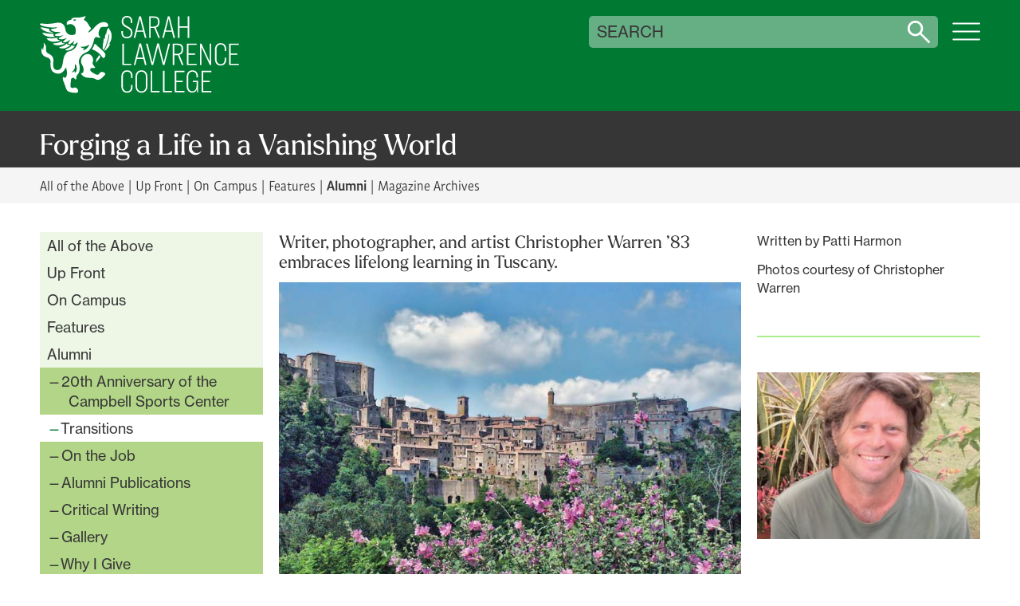

--- FILE ---
content_type: text/html; charset=UTF-8
request_url: https://www.sarahlawrence.edu/magazine/all-of-the-above/alumni/transitions.html
body_size: 38430
content:
<!DOCTYPE html>
<html xmlns="http://www.w3.org/1999/xhtml" class="no-js no-es" lang="en">
	<head>
		<title>Transitions | Sarah Lawrence College</title>
		
<meta charset="utf-8" />
<meta content="text/html; charset=UTF-8" http-equiv="Content-Type"/>
<meta http-equiv="X-UA-Compatible" content="IE=edge,chrome=1" />
<meta name="viewport" content="width=device-width" />
<meta name="facebook-domain-verification" content="w1sv6j5ftkxf9l8irvcjtl7ezxxyyc" />

<link rel="apple-touch-icon" sizes="180x180" href="/apple-touch-icon.png"/>
<link rel="icon" type="image/png" sizes="32x32" href="/favicon-32x32.png"/>
<link rel="icon" type="image/png" sizes="16x16" href="/favicon-16x16.png"/>
<link rel="manifest" href="/site.webmanifest"/>
<link rel="mask-icon" href="/safari-pinned-tab.svg" color="#5bbad5"/>
<meta name="msapplication-TileColor" content="#da532c"/>
<meta name="theme-color" content="#3d6229"/><meta content="" http-equiv="refresh"/>



		
		
		
		


<script>
 window.SLC=window.SLC||{},document.addEventListener("readystatechange",(e=>{if("interactive"===e.target.readyState){var t=document.documentElement;if(function(){try{return new Function("(a = 0) => a"),!0}catch(e){return!1}}()){t.classList.replace("no-es","es6"),t.classList.replace("no-es6","es6"),t.classList.replace("no-js","js");const e=document.querySelectorAll(".accordion-heading");if(e.length>0)for(let t of e){let e=document.createElement("div"),o=document.createElementNS("http://www.w3.org/2000/svg","svg"),n=document.createElementNS("http://www.w3.org/2000/svg","circle"),r=document.createElementNS("http://www.w3.org/2000/svg","path"),i=document.createElementNS("http://www.w3.org/2000/svg","g");o.setAttribute("viewBox","0 0 512 512"),o.setAttribute("role","presentation"),o.setAttribute("fill","none"),o.setAttribute("stroke","#000"),o.setAttribute("stroke-width","32"),o.setAttribute("stroke-linecap","round"),o.setAttribute("stroke-linejoin","round"),n.setAttribute("cx","256"),n.setAttribute("cy","256"),n.setAttribute("r","225"),i.setAttribute("class","symbol"),o.classList.add("accordion-toggle"),e.classList.add("icon","i-down-arrow-ui7"),r.setAttribute("d","M376,226l-120,120-120-120"),i.appendChild(n),i.appendChild(r),o.appendChild(i),e.appendChild(o);let c=t.querySelector("span"),a=c.innerText,l=document.createElement("button"),d=document.createElement("div");d.append(a),l.setAttribute("aria-expanded","false"),l.setAttribute("aria-label","Toggle all "+a+" accordion sections"),l.append(d),l.append(e),t.append(l),c.remove()}const o=document.querySelectorAll(".accordion-item");if(o.length>0)for(let e of o)if(null!==e.querySelector(".panel-heading")){let t=document.createElement("div"),o=document.createElementNS("http://www.w3.org/2000/svg","svg"),n=document.createElementNS("http://www.w3.org/2000/svg","circle"),r=document.createElementNS("http://www.w3.org/2000/svg","path"),i=document.createElementNS("http://www.w3.org/2000/svg","g");o.setAttribute("viewBox","0 0 512 512"),o.setAttribute("role","presentation"),o.setAttribute("fill","none"),o.setAttribute("stroke","#000"),o.setAttribute("stroke-width","32"),o.setAttribute("stroke-linecap","round"),o.setAttribute("stroke-linejoin","round"),n.setAttribute("cx","256"),n.setAttribute("cy","256"),n.setAttribute("r","225"),i.setAttribute("class","symbol"),o.classList.add("accordion-toggle"),t.classList.add("icon","i-down-arrow-ui7"),r.setAttribute("d","M376,226l-120,120-120-120"),i.appendChild(n),i.appendChild(r),o.appendChild(i),t.appendChild(o);let c=e.querySelector(".panel-heading"),a=c.querySelector("span"),l=c.dataset.flagLabel,d=a.hasChildNodes()?a.innerHTML:a.innerText,s=e.querySelector(".accordion-content"),u=c.dataset.accordionDisplay,p=document.createElement("button"),h=document.createElement("div");if("collapsed"==u?(s.hidden=!0,p.setAttribute("aria-expanded","false")):(s.hidden=!1,p.setAttribute("aria-expanded","true")),l){let e=document.createElement("span");e.classList.add("flag-label"),e.setAttribute("aria-hidden","true"),e.append(l),p.append(e),p.classList.add("flag"),c.setAttribute("aria-label",`${l}: ${d}`)}h.innerHTML=d,p.append(h),p.append(t),c.append(p),a.remove()}const n=document.querySelectorAll(".section-heading");if(n.length>0)for(let e of n){const t=e.querySelector("h1[id], h2[id], h3[id], h4[id], h5[id], h6[id]");if(!t)continue;const o=t.getAttribute("id");if(!o)continue;const n=t.textContent.trim(),r=document.createElement("button");r.setAttribute("type","button"),r.setAttribute("tabindex","0"),r.setAttribute("aria-label",`Copy link to ${n} section`),r.classList.add("heading-link");const i=document.createElement("span");i.classList.add("sr-only"),i.textContent="Copy link to ",r.appendChild(i);const c=document.createElement("div");c.classList.add("icon","heading-link-icon"),c.setAttribute("aria-hidden","true");const a=document.createElementNS("http://www.w3.org/2000/svg","svg");a.setAttribute("viewBox","0 0 24 24"),a.setAttribute("fill","none"),a.setAttribute("stroke","currentColor"),a.setAttribute("stroke-width","2"),a.setAttribute("stroke-linecap","round"),a.setAttribute("stroke-linejoin","round");const l=document.createElementNS("http://www.w3.org/2000/svg","path");l.setAttribute("d","M10 13a5 5 0 0 0 7.54.54l3-3a5 5 0 0 0-7.07-7.07l-1.72 1.71");const d=document.createElementNS("http://www.w3.org/2000/svg","path");d.setAttribute("d","M14 11a5 5 0 0 0-7.54-.54l-3 3a5 5 0 0 0 7.07 7.07l1.71-1.71"),a.appendChild(l),a.appendChild(d),c.appendChild(a),r.appendChild(c),e.insertBefore(r,t);const s=e=>{e.preventDefault();const n=`${window.location.origin}${window.location.pathname}${window.location.search}#${o}`;if(window.history.pushState(null,"",`#${o}`),navigator.clipboard&&navigator.clipboard.writeText)navigator.clipboard.writeText(n).then((()=>{console.log("URL copied to clipboard:",n)})).catch((e=>{console.error("Failed to copy URL to clipboard:",e)}));else{const e=document.createElement("textarea");e.value=n,document.body.appendChild(e),e.select();try{document.execCommand("copy"),console.log("URL copied to clipboard (fallback):",n)}catch(e){console.error("Failed to copy URL to clipboard (fallback):",e)}document.body.removeChild(e)}t.scrollIntoView({behavior:"smooth",block:"start"})};r.addEventListener("click",s),e.addEventListener("touchstart",(function(o){o.target===t||t.contains(o.target)||(document.querySelectorAll(".section-heading.touched").forEach((t=>{t!==e&&t.classList.remove("touched")})),e.classList.toggle("touched"))})),document.addEventListener("touchstart",(function(t){e.contains(t.target)||e.classList.remove("touched")}))}SLC.formswitch=SLC.formswitch||{},SLC.formswitch.controller=document.querySelector(".form-switch"),SLC.formswitch.controller&&(SLC.formswitch.controller.hidden=!1,SLC.formswitch.controller.addEventListener("change",(e=>{const t=e.target,o=document.querySelector(`.cpt-form[data-id="${t.value}"]`);o&&(o.hidden=!1);document.querySelectorAll(".cpt-multiform .cpt-form").forEach((e=>{e.dataset.id!==t.value&&(e.hidden=!0)}))})))}if("undefined"!=typeof Sentry){switch(window.location.hostname){case"a11y-dev.sarahlawrence.edu":sentryEnv="a11yDev";break;case"test.sarahlawrence.edu":sentryEnv="test";break;case"pending.sarahlawrence.edu":sentryEnv="staging";break;default:sentryEnv="production"}Sentry.init({environment:sentryEnv,ignoreErrors:["TypeError: Failed to fetch","TypeError: NetworkError when attempting to fetch resource."]});const e=document.querySelectorAll(".cpt-accordion");let t=[];if(e.length>0)for(let o of e)0===o.querySelectorAll(".accordion-item").length&&t.push(o);t.length>0&&(Sentry.captureException(new Error(`Found ${t.length} empty accordions on page: ${window.location.href}`)),console.log(`Found ${t.length} empty accordions on page: ${window.location.href}`));const o=document.querySelector(".tpl-discipline");if(o){const e=o.querySelector(".cpt-intro"),t=o.querySelector(".cpt-disciplines");e&&0===e.innerHTML.trim().length&&(Sentry.captureException(new Error(`Found empty intro on page: ${window.location.href}`)),console.log(`Found empty intro on page: ${window.location.href}`)),t&&0===t.innerHTML.trim().length&&(Sentry.captureException(new Error(`Found empty cpt-disciplines on page: ${window.location.href}`)),console.log(`Found empty cpt-disciplines on page: ${window.location.href}`))}const n=document.querySelector(".tpl-faculty-bio");if(n){0===n.querySelector(".rgn-primary").querySelectorAll(".cpt-body, .cpt-accordion").length&&(Sentry.captureException(new Error(`Found empty faculty bio on page: ${window.location.href}`)),console.log(`Found empty faculty bio on page: ${window.location.href}`))}}}})); 
</script>

		
		
		


 <link rel="preconnect" href="https://ajax.googleapis.com" />
<link rel="preconnect" href="https://www.googletagmanager.com" />
<link rel="preconnect" href="https://www.googleadservices.com" /> 


		
 <!-- Hotjar Tracking Code for https://www.sarahlawrence.edu -->
<script>
    (function(h,o,t,j,a,r){
        h.hj=h.hj||function(){(h.hj.q=h.hj.q||[]).push(arguments)};
        h._hjSettings={hjid:5043698,hjsv:6};
        a=o.getElementsByTagName('head')[0];
        r=o.createElement('script');r.async=1;
        r.src=t+h._hjSettings.hjid+j+h._hjSettings.hjsv;
        a.appendChild(r);
    })(window,document,'https://static.hotjar.com/c/hotjar-','.js?sv=');
</script>
<!-- Google Tag Manager -->
<script>(function(w,d,s,l,i){w[l]=w[l]||[];w[l].push({'gtm.start':
new Date().getTime(),event:'gtm.js'});var f=d.getElementsByTagName(s)[0],
j=d.createElement(s),dl=l!='dataLayer'?'&l='+l:'';j.async=true;j.src=
'https://www.googletagmanager.com/gtm.js?id='+i+dl;f.parentNode.insertBefore(j,f);
})(window,document,'script','dataLayer','GTM-K9X96NXD');</script>
<!-- End Google Tag Manager -->
<script src="https://analytics.ahrefs.com/analytics.js" data-key="vvlem5i1yhLuElY5WXn8nA" async></script>
<script defer src="https://live.clive.cloud/page-views/track/356"></script>
<script defer src="/_assets/v6t/js/js.cookie.min.js"></script> 

		


 <!--  -->
<link rel="stylesheet" href="https://use.typekit.net/yox5fpp.css" />
<link rel="stylesheet" href="/_assets/ui7/css/swiper-bundle.min.css?v=1768935163">
<link rel="stylesheet" href="/_assets/ui7/css/root.min.css?v=1768935163" />
<link rel="stylesheet" href="/_assets/ui7/css/normalize.min.css?v=1768935163" />
<link rel="stylesheet" href="/_assets/ui7/css/bootstrap.min.css?v=1768935163" />
<link rel="stylesheet" href="/_assets/ui7/css/cpt-content.min.css?v=1768935163" />
<link rel="stylesheet" href="/_assets/ui7/css/cpt-indexes.min.css?v=1768935163" />
<link rel="stylesheet" href="/_assets/ui7/css/cpt-link-you.min.css?v=1768935163" />
<link rel="stylesheet" href="/_assets/ui7/css/cpt-media.min.css?v=1768935163" />
<link rel="stylesheet" href="/_assets/ui7/css/cpt-news-events.min.css?v=1768935163" />
<link rel="stylesheet" href="/_assets/ui7/css/cpt-related.min.css?v=1768935163" />
<link rel="stylesheet" href="/_assets/ui7/css/cpt-stats.min.css?v=1768935163" />
<link rel="stylesheet" href="/_assets/ui7/css/footer.min.css?v=1768935163" />
<link rel="stylesheet" href="/_assets/ui7/css/grid.min.css?v=1768935163" />
<link rel="stylesheet" href="/_assets/ui7/css/header.min.css?v=1768935163" />
<link rel="stylesheet" href="/_assets/ui7/css/modals.min.css?v=1768935163" />
<link rel="stylesheet" href="/_assets/ui7/css/nav.min.css?v=1768935163" />
<link rel="stylesheet" href="/_assets/ui7/css/00_style.min.css?v=1768935163" />
<link rel="stylesheet" href="/_assets/ui7/css/gallery.min.css?v=1768935163" /> 


		
        
        <!--<meta content="caf5252fc0a8022b33239e061b8e49e5" name="cascade"/>--><script type="text/javascript">var cas = "caf5252fc0a8022b33239e061b8e49e5";</script>
        
        
		
        
        <meta content="Transitions" property="og:title"/><meta content="article" property="og:type"/><meta property="og:url" content="https://www.sarahlawrence.edu/magazine/all-of-the-above/alumni/transitions.html" /><meta content="https://www.sarahlawrence.edu/magazine/all-of-the-above/media/alumni/alumni-transitions-cityview1.jpg" property="og:image"/><meta property="og:image" content="https://www.sarahlawrence.edu/_assets/images/slideshow-home.jpg" />        
    
		


 <script defer="" src="https://code.jquery.com/jquery-3.6.0.min.js"></script>
<script defer="" src="/_assets/ui7/js/jquery.lazyload.min.js?v=1768935163"></script>
<script defer="" src="/_assets/ui7/js/events.min.js?v=1768935163"></script>
<script defer="" src="/_assets/ui7/js/gallery.min.js?v=1768935163"></script>
<script defer="" src="/_assets/ui7/js/modals.min.js?v=1768935163"></script>
<script defer="" src="/_assets/ui7/js/popovers.min.js?v=1768935163"></script>
<script defer="" src="/_assets/ui7/js/script.min.js?v=1768935163"></script>
<script defer="" src="/_assets/ui7/js/swiper-bundle.min.js?v=1768935163"></script>
<script defer="" src="/_assets/ui7/js/swiper-init.min.js?v=1768935163"></script>
<script defer="" src="/_assets/v6t/wicg-inert/inert.js"></script>

<script defer data-domain="sarahlawrence.edu" src="https://plausible.io/js/plausible.js"></script>
<script src="https://cdn.usefathom.com/script.js" data-site="AQUFANOV" defer></script>
<script defer src="https://apply.slc.edu/ping">/**/</script> 


	</head>
	<body class="interior">
		
 <a href="#main-container" id="skip-link">Skip to main content</a> 


		
<system-region name="DEFAULT">

<span style="display:none;"> </span>


</system-region>
		<div class="site-nav-header-container">
			<div class="site-nav-header-masthead">
				


 <header id="site-header" role="banner" class="interior">
    <div id="identifier">
        <a href="/" aria-label="SLC Home">
            <div class="icon identifier">
            <svg class="gryphon-wordmark" viewBox="0 0 324 126" role="presentation" xmlns="http://www.w3.org/2000/svg">
    <g class="mark">
        <g class="mark-college">
            <path d="M150.77 97.9101V101.32H148.35V98.3801C148.35 93.3901 145.99 90.7101 141.84 90.7101C137.69 90.7101 135.12 93.9701 135.12 98.4301V115.13C135.12 119.59 137.8 122.85 141.84 122.85C145.88 122.85 148.35 120.17 148.35 115.18V112.24H150.77V115.65C150.77 121.79 147.04 125 141.63 125C136.22 125 132.6 120.9 132.6 114.92V98.6401C132.6 92.6501 136.33 88.5601 141.74 88.5601C147.15 88.5601 150.77 91.7601 150.77 97.9101Z" />
            <path d="M174.86 98.9601V114.61C174.86 120.96 171.13 125.01 165.25 125.01C159.37 125.01 155.64 120.97 155.64 114.61V98.9601C155.64 92.6101 159.37 88.5601 165.25 88.5601C171.13 88.5601 174.86 92.6001 174.86 98.9601ZM158.16 98.9601V114.61C158.16 119.65 160.73 122.85 165.25 122.85C169.77 122.85 172.34 119.65 172.34 114.61V98.9601C172.34 93.9201 169.77 90.7201 165.25 90.7201C160.73 90.7201 158.16 93.9201 158.16 98.9601Z" />
            <path d="M182.84 89.29V122.06H194.81V124.27H180.32V89.3H182.84V89.29Z" />
            <path d="M202.9 89.29V122.06H214.87V124.27H200.38V89.3H202.9V89.29Z" />
            <path d="M235.07 89.29V91.5H221.79V105.47H232.4V107.68H221.79V122.07H235.18V124.28H219.27V89.31H235.08L235.07 89.29Z" />
            <path d="M257.22 98.8001V99.9601H254.8V98.8001C254.8 93.8601 252.44 90.7101 248.13 90.7101C243.82 90.7101 241.36 94.0201 241.36 98.8001V114.66C241.36 119.44 243.93 122.75 248.08 122.75C251.91 122.75 254.85 119.44 254.85 113.88L254.91 107.66H248.98V105.5H257.38L257.32 124.28H255.8L255.43 118.87C254.85 122.21 252.12 124.91 247.71 124.91C242.41 124.91 238.84 120.76 238.84 114.62V98.8101C238.84 92.7201 242.52 88.5701 248.19 88.5701C253.86 88.5701 257.22 92.4001 257.22 98.8101V98.8001Z" />
            <path d="M279.01 89.29V91.5H265.73V105.47H276.34V107.68H265.73V122.07H279.12V124.28H263.21V89.31H279.02L279.01 89.29Z" />
        </g>
        <g class="mark-lawrence">
            <path d="M136.76 45.01V77.78H148.73V79.99H134.24V45.02H136.76V45.01Z" />
            <path d="M218.64 79.99H216.12V45.02H223.26C229.98 45.02 232.97 47.59 232.97 53.37V55.34C232.97 59.28 230.97 62.27 226.93 63.37L233.7 79.99H231.02L224.51 63.79C224.09 63.84 223.67 63.84 223.2 63.84H218.63V79.99H218.64ZM218.64 61.69H223.1C228.04 61.69 230.45 59.06 230.45 55.18V53.52C230.45 48.9 228.3 47.22 223.05 47.22H218.64V61.69Z" />
            <path d="M255.04 45.01V47.22H241.76V61.19H252.37V63.4H241.76V77.79H255.15V80H239.24V45.03H255.05L255.04 45.01Z" />
            <path d="M262.73 45.01L276.17 74.15H276.28V45.01H278.59V79.98H276.49L262.84 50.58H262.73V79.98H260.42V45.01H262.73Z" />
            <path d="M303.01 53.63V57.04H300.59V54.1C300.59 49.11 298.23 46.43 294.08 46.43C289.93 46.43 287.36 49.69 287.36 54.15V70.85C287.36 75.31 290.04 78.57 294.08 78.57C298.12 78.57 300.59 75.89 300.59 70.9V67.96H303.01V71.37C303.01 77.51 299.28 80.72 293.87 80.72C288.46 80.72 284.84 76.62 284.84 70.64V54.36C284.84 48.37 288.57 44.28 293.98 44.28C299.39 44.28 303.01 47.48 303.01 53.63Z" />
            <path d="M323.7 45.01V47.22H310.42V61.19H321.03V63.4H310.42V77.79H323.81V80H307.9V45.03H323.71L323.7 45.01Z" />
            <path d="M152.84 79.9901H155.36L157.83 70.0701H168.44L170.91 79.9901H173.54L164.55 44.8101H161.84L152.85 79.9901H152.84ZM167.91 67.8601H158.35L163.08 48.9601H163.19L167.92 67.8601H167.91Z" />
            <path d="M192.22 49.4201L200.17 79.9901H202.63L211.74 45.0101H209.17L201.5 75.8901H201.4L193.7 44.8101H190.85L183.13 75.8901H183.02L175.36 45.0101H172.68L181.8 79.9901H184.25L192.22 49.4201Z" />
        </g>
        <g class="mark-sarah">
            <path d="M150.34 9.24001V11.24H147.87V9.35001C147.87 5.31001 146.4 2.21001 141.67 2.21001C137.63 2.21001 135.58 4.94001 135.58 8.72001C135.58 12.82 138.05 14.5 142.51 16.96C147.55 19.74 150.6 21.84 150.6 27.41C150.6 32.98 147.03 36.44 141.57 36.44C135.69 36.44 132.59 32.87 132.59 27.15V24.79H135.06V27.05C135.06 31.62 137.21 34.24 141.57 34.24C145.67 34.24 148.08 31.82 148.08 27.52C148.08 23.22 145.87 21.64 141.04 19.12C136.42 16.7 133.06 14.29 133.06 8.83001C133.06 3.95001 136.05 0.0100098 141.72 0.0100098C148.02 0.0100098 150.33 4.05001 150.33 9.25001L150.34 9.24001Z" />
            <path d="M180.29 35.71H177.77V0.73999H184.91C191.63 0.73999 194.62 3.30999 194.62 9.08999V10.65C194.62 14.59 192.62 17.99 188.58 19.09L195.35 35.71H192.67L186.16 19.51C185.74 19.56 185.32 19.56 184.85 19.56H180.28V35.71H180.29ZM180.29 17.41H184.75C189.69 17.41 192.1 14.38 192.1 10.49V9.23999C192.1 4.61999 189.95 2.93999 184.7 2.93999H180.29V17.41Z" />
            <path d="M227.12 0.73999V16.91H240.46V0.73999H242.98V35.71H240.46V19.12H227.12V35.71H224.6V0.73999H227.12Z" />
            <path d="M164.35 0.540039H161.64L152.65 35.71H155.17L157.64 25.79H168.25L170.72 35.71H173.35L164.35 0.540039ZM158.16 23.58L162.89 4.68004H163L167.73 23.58H158.17H158.16Z" />
            <path d="M210.91 0.540039H208.2L199.21 35.71H201.73L204.2 25.79H214.81L217.28 35.71H219.91L210.91 0.540039ZM204.72 23.58L209.45 4.68004H209.56L214.29 23.58H204.73H204.72Z" />
        </g>
    </g>
    <g class="grypheth">
        <g class="wing-tips">
            <path d="M49.6801 50.3001C50.5701 49.4301 51.5401 48.2301 51.5401 48.2301C51.8601 47.8301 52.0801 47.5501 52.3701 47.5701C52.6901 47.5901 52.7901 47.9601 53.3401 48.3001C53.6501 48.4901 53.9201 48.5701 54.1801 48.6401C55.4701 48.9901 56.4401 48.2501 56.6801 48.5401C56.9901 48.9301 55.5301 50.5801 55.2901 50.8601C54.6601 51.5801 53.6801 52.6801 52.0401 53.7501C51.7501 53.9401 50.2801 54.8801 48.1701 55.5501C47.1101 55.8901 46.3301 56.0101 45.8601 56.0701C45.0201 56.1801 44.2901 56.2701 43.3701 56.0701C42.6901 55.9201 41.5601 55.6801 41.5001 55.2101C41.3901 54.2801 45.6601 53.0801 48.2401 51.3901C48.8201 51.0101 49.2101 50.7601 49.6801 50.3001Z" />
            <path d="M1.38988 18.66C1.49988 18.49 1.76988 18.42 5.15988 18.98C5.76988 19.08 6.43988 19.21 7.15988 19.36C8.13988 19.57 8.12988 19.6 8.98988 19.78C10.0699 20.01 10.9999 20.15 11.5399 20.23C11.9199 20.29 12.2499 20.33 12.8499 20.42C13.5099 20.52 13.6499 20.56 13.8099 20.61C14.2199 20.75 14.7799 20.94 14.9899 21.4C14.9899 21.42 15.0499 21.62 15.1699 22.02C15.2099 22.16 15.2499 22.33 15.3099 22.55C15.3499 22.72 15.3399 22.69 15.3599 22.76C15.5199 23.34 15.7299 23.69 15.7799 23.77C15.8799 23.94 15.9999 24.09 16.1399 24.24C16.9499 25.18 18.0899 25.71 19.0799 26.05C20.0499 26.41 20.8599 26.57 20.9599 26.78C20.9799 26.78 20.9799 26.83 20.9799 26.83C20.9299 27.14 19.6299 27.16 19.6299 27.16C15.4899 27.22 12.0699 26.04 11.4899 25.83C8.80988 24.89 6.89988 24.21 4.73988 22.59C3.10988 21.35 1.00988 19.31 1.39988 18.66H1.38988Z" />
            <path d="M6.34992 30.4801C5.84992 30.0601 3.73992 28.5401 4.15992 27.6501C4.32992 27.3401 4.87992 27.4601 5.12992 27.4901C7.01992 27.6501 8.93992 27.9301 10.8099 28.2101C10.8099 28.2101 15.0499 29.1901 19.7599 29.0101C19.8899 29.0101 20.2499 29.0101 20.9699 29.0101C22.0199 29.0101 22.2499 29.0401 22.3599 29.2101C22.4999 29.4201 22.2699 29.6101 22.1399 30.4201C22.0799 30.8101 22.0199 31.2201 22.1599 31.7001C22.2599 32.0601 22.4299 32.3101 22.5199 32.4401C22.8599 32.9001 23.3299 33.1801 23.4899 33.2801C23.6499 33.3801 23.7999 33.5101 24.0499 33.6701C24.1999 33.7601 24.3399 33.8701 24.3499 34.0001C24.3399 34.1701 24.0199 34.2901 23.8599 34.3601C23.6299 34.4401 23.4299 34.4501 23.1599 34.4801C22.5999 34.5201 22.1299 34.5101 21.6999 34.5301L21.2699 34.5501C17.4699 34.5801 14.3299 33.9301 14.3299 33.9301C12.1599 33.5101 10.0299 32.8401 8.08992 31.7101C7.47992 31.3501 6.88992 30.9501 6.34992 30.5001V30.4801Z" />
            <path d="M13.7599 39.48C12.8099 38.81 10.9599 37.3 11.2699 36.62C11.4699 36.19 12.3599 36.33 15.5399 36.46C17.8599 36.56 19.0299 36.61 19.9899 36.59C21.6799 36.51 23.4199 36.45 25.6099 35.92C26.8099 35.64 28.2199 35.21 28.4199 35.58L28.4399 35.6V35.66C28.4399 35.87 28.1099 36.13 28.0799 36.63C28.0299 37.55 29.0199 38.29 29.3699 38.56C29.7699 38.86 30.4399 39.06 31.7299 39.52C32.3299 39.73 32.7199 39.85 32.7199 40.04C32.7199 40.26 32.2499 40.44 31.7199 40.65C31.2199 40.85 30.8199 40.94 30.6899 40.97C29.5399 41.24 28.9099 41.39 27.9599 41.54C27.7199 41.58 27.3599 41.62 26.6399 41.72C26.2999 41.77 26.0599 41.8 25.7599 41.83C25.7599 41.83 25.3699 41.87 24.9599 41.9C24.0199 41.98 22.9099 42.06 21.4699 41.96C21.1799 41.93 20.4899 41.87 19.6599 41.72C16.1399 41.11 14.2599 39.87 13.7399 39.48H13.7599Z" />
            <path d="M24.4001 47.13C24.1601 47.05 21.1701 46.02 21.2901 45.28C21.3701 44.76 22.9901 44.83 26.7301 44.14C29.0401 43.7 30.2001 43.47 31.2901 43.03C32.1301 42.68 34.4901 41.84 34.9901 41.53C35.0101 41.53 35.1601 41.44 35.3801 41.35C35.6401 41.27 35.8901 41.18 35.9901 41.27C36.1701 41.43 35.6501 41.95 35.7501 42.67C35.8201 43.15 36.1501 43.49 36.2801 43.63C36.6701 44.02 37.1201 44.15 37.5601 44.27C37.8901 44.36 38.1401 44.38 38.6301 44.42C39.6801 44.52 40.1901 44.44 40.2601 44.65C40.2901 44.76 40.1601 44.92 40.0601 45.03C39.9501 45.15 39.8601 45.2 39.5601 45.37C38.9101 45.73 38.6701 45.84 38.4801 45.91C38.4801 45.91 38.4101 45.95 38.3101 45.98C36.2701 46.8 34.5101 47.21 34.5101 47.21C33.4301 47.46 31.5201 47.83 29.1501 47.81C27.8601 47.79 26.3001 47.76 24.4101 47.13H24.4001Z" />
            <path d="M36.9802 53.04C36.5002 53.06 36.0002 53.07 35.3602 52.98C33.7102 52.77 31.4102 52.05 31.4402 51.38C31.4402 50.86 32.8502 50.88 35.7702 49.76C39.7702 48.2 42.3302 46.14 42.7202 45.78C42.7902 45.72 42.8502 45.65 42.9002 45.61C43.0302 45.48 43.2102 45.34 43.3702 45.21C43.6302 45.04 43.7902 44.95 43.9502 44.96C44.3602 45.03 44.2602 45.99 44.9402 46.62C45.2302 46.89 45.5402 46.98 45.8802 47.07C47.8602 47.56 49.6202 46.4 49.8802 46.76C50.0302 47 49.4202 47.64 49.0102 48.07C47.8102 49.37 46.3302 50.11 45.2002 50.69C45.1602 50.71 45.1402 50.71 45.1302 50.73C43.1202 51.7 42.1002 52.2 40.6702 52.55C39.0102 52.96 37.6502 53.02 37.0102 53.02L36.9802 53.04Z" />
        </g>
        <g class="gryphon-body">
            <path d="M69.12 92.9801C70.27 92.4101 70.66 91.0101 70.88 90.1601C71.49 87.8301 71.09 85.4201 70.41 83.1601C69.73 80.9101 68.1 79.0801 67.42 76.8301C65.84 71.6001 68.28 65.7501 73.15 63.2501C74.16 62.7301 77.22 61.1601 80.54 62.3001C84.11 63.5201 86.09 67.1901 86.58 70.0101C87.31 74.1501 84.91 75.5101 86.23 78.7501C87.42 81.6501 90.36 83.0201 89.83 84.0801C89.57 84.6001 88.65 84.7101 87.75 84.8201C86.35 84.9901 86.02 84.5701 84.91 84.7201C84.6 84.7601 82.62 85.0101 82.01 86.4101C81.16 88.3701 83.15 90.4101 84.55 91.4701C86.25 92.7501 88.11 93.7901 90.01 94.7401C90.93 95.2001 91.87 95.6401 92.88 95.7901C93.89 95.9401 95 95.7701 95.78 95.1101C96.62 94.4001 96.98 93.2501 97.73 92.4501C98.94 91.1801 100.94 91.0301 102.65 91.4101C103.7 91.6401 105.16 92.4701 105.86 93.2901C107.12 94.8001 105.82 95.9301 104.75 97.1801C103.44 98.7101 101.9 100.06 100.42 101.42C98.43 103.26 96.07 103.96 95.35 104.07C92.09 104.57 90.15 102.21 87.12 101.44C86.05 101.17 84.95 101.09 83.86 101.03C78.82 100.75 73.47 100.78 69.48 97.2301C68.16 96.0601 66.58 94.1701 67.03 93.4701C67.32 93.0201 68.14 93.4701 69.12 92.9901H69.11L69.12 92.9801Z" class="leg-background" />
            <path d="M101.32 66.9099C101.11 66.5699 101.09 66.3899 100.8 66.0399C100.66 65.8599 100.6 65.8099 100.29 65.4599C100.14 65.2999 99.9602 65.0899 99.7102 64.8099C98.9302 63.8999 98.3902 63.2399 98.1202 62.9099C97.3102 61.9599 94.8702 59.4399 91.3702 57.4099C90.6202 56.9699 88.7902 56.0199 87.7902 55.6599C87.6202 55.5999 87.4902 55.5499 87.3702 55.4899C87.0702 55.3599 86.8502 55.2399 86.7902 55.1999C85.9402 54.7299 85.1302 54.7399 84.9302 54.2999C84.7402 53.8999 85.2702 53.5199 86.1202 52.0499C86.3502 51.6599 86.6302 51.0599 87.2002 49.8699C87.7302 48.7699 87.9902 48.2099 88.2202 47.6699C88.9202 45.9899 88.9002 45.5999 89.2702 45.4599C89.9302 45.2199 90.7902 46.1599 92.0602 47.4099C93.3202 48.6499 94.6502 49.7999 95.9802 50.9699C98.6002 53.2599 101.25 55.5299 103.64 58.0599C104.75 59.2299 105.82 60.4899 106.37 62.0099C106.81 63.2399 106.86 64.6799 106.27 65.8699C105.76 66.9199 104.98 68.4999 103.62 68.5199C103.1 68.5199 102.67 68.2599 102.5 68.1799C101.86 67.7899 101.5 67.1799 101.33 66.8999L101.32 66.9099Z" class="arm-background" />
            <path d="M59.3801 125.16C60.8601 125.03 61.9301 124.42 62.1301 123.5C62.4101 122.17 62.1601 119.99 60.6301 118.32C60.3201 117.98 59.8101 117.43 58.9501 117.04C58.6901 116.93 57.8801 116.43 55.8201 116.75C54.5101 116.95 54.1401 117.53 53.0901 117.38C52.2601 117.26 51.8501 117.2 51.2301 116.86C49.4701 115.89 49.7801 113.84 49.7501 112.88C49.7001 110.87 49.9501 109.23 50.2001 108.08C50.6601 105.99 50.2501 104.69 50.5601 103.48C50.8701 102.29 51.6201 101.65 52.0801 101.33C52.5401 101.01 54.0201 100.53 55.0401 100.84C56.0001 101.12 56.4101 101.65 56.6901 102.39C56.9201 102.99 57.9701 103.77 58.8701 103.3C59.6001 102.91 58.9701 101.2 59.4201 99.13C59.7701 97.57 60.5901 96.43 61.2501 95.69C65.8801 90.86 65.0501 82.96 64.3201 79.57C64.0601 78.42 63.3401 76.66 63.3901 74.43C63.4701 71.04 64.9701 68.5 65.7401 67.22C67.6501 64.04 70.0601 62.2 71.1301 61.52C72.7301 60.51 75.4001 59.34 75.8601 59.11C79.8301 57.16 80.2501 56.12 82.3101 53.21C83.8601 51.02 84.7701 49.2 85.3201 47.99C86.6901 45.02 87.3301 42.24 87.3301 42.24C87.7801 40.25 87.8201 39.07 88.7001 37.11C89.0701 36.29 89.7501 34.96 91.0101 34.44C91.2201 34.36 91.7301 34.15 92.3701 34.23C92.9401 34.3 93.1901 34.54 93.7201 34.83C95.2201 35.63 96.6501 35.51 97.2301 35.45C97.8301 35.39 98.3501 35.35 98.4601 35.05C98.6601 34.57 97.7001 33.91 97.0601 33.17C95.2101 31.08 95.5001 27.92 95.6101 26.85C95.6501 26.43 95.7601 25.99 95.8801 25.57C95.9901 25.13 96.2801 23.92 97.0001 22.19C97.6401 20.7 97.9501 19.94 98.6201 19.35C99.1401 18.87 99.6601 18.66 99.9601 18.51C101.07 18.01 102.47 17.81 103.69 17.9C104.13 17.93 105.46 17.95 106.6 17.95C107.84 17.95 108.95 17.9 110.18 17.32C110.77 17.04 111 16.56 111.15 16.17C111.53 15.11 110.83 13.28 110.2 12.45C107.89 9.40003 102.28 10.16 101.61 10.26C99.6201 10.53 97.7501 11.27 96.0401 12.33C95.3501 12.76 94.6801 13.22 94.0301 13.71C91.6401 15.52 89.6001 17.69 87.6701 19.97C85.8901 22.07 82.1601 25.16 81.5801 25.59C79.9801 26.78 79.4601 27.1 79.3401 27.01C78.7701 26.52 79.2901 24.6 81.5601 22.63C82.1901 22.08 81.8701 22.38 82.6101 21.74C83.1801 21.24 83.2001 20.39 82.9801 19.55C82.8001 18.87 81.5601 18.04 80.8001 16.78C79.4701 14.56 78.2501 12.24 76.6401 10.22C76.5201 10.07 75.7901 9.30003 74.8001 8.49003C74.1001 7.92003 71.8901 6.31003 71.6201 6.11003C71.4401 5.98003 71.3501 5.71003 71.5001 5.50003C71.6501 5.29003 72.7401 4.20003 72.7401 4.20003C73.5501 3.00003 74.6801 0.830031 74.1301 0.320031C73.8601 0.0600306 73.3901 0.390031 71.5201 1.02003C71.5201 1.02003 69.7301 1.62003 67.7601 2.02003C67.4001 2.09003 66.1601 2.35003 64.5701 2.47003C61.5601 2.69003 60.4001 2.20003 57.2201 2.59003C56.8401 2.65003 56.5401 2.70003 56.3301 2.72003C56.3301 2.72003 51.5701 3.51003 51.1101 5.29003C50.9701 5.81003 51.0501 6.01003 51.0501 6.01003C51.0801 6.12003 51.1501 6.25003 51.1001 6.33003C51.0301 6.39003 50.8901 6.39003 50.8601 6.37003C50.4901 6.33003 46.8001 6.98003 45.1501 8.68003C43.1601 10.76 43.6301 14.24 44.3101 14.5C44.5101 14.58 44.6601 14.31 45.6701 13.96C46.2301 13.77 46.6901 13.69 47.0601 13.61C47.3601 13.56 47.9901 13.44 48.9101 13.41C50.1701 13.35 50.9201 13.31 51.8501 13.57C53.1601 13.91 54.0101 14.57 54.4001 14.88C55.4801 15.74 56.4401 16.65 56.8001 17.25C57.8601 18.99 58.1101 20.61 58.2201 21.33C58.3801 22.41 58.4801 23.59 58.4601 24.23C58.4301 25.34 58.3101 26.7 58.1301 27.81C58.0501 28.4 57.8501 29.03 57.3101 29.68C56.2401 30.97 52.6701 31.14 51.5801 31.1C49.9201 31.04 48.6701 30.68 47.9401 30.41C46.4601 29.85 45.4001 29.07 44.7401 28.51C44.7401 28.51 42.9501 26.77 41.9801 23.86C41.5901 22.68 41.7801 22.63 41.3701 20.92C40.8201 18.63 40.2401 16.17 38.4301 14.25C36.9701 12.7 35.1001 11.8 35.1001 11.8C35.0201 11.75 34.9401 11.72 34.8801 11.7C31.0801 9.97003 24.8201 11.61 24.8201 11.61C17.2901 13.07 11.4101 13.03 7.31008 12.69C5.37008 12.52 0.280079 11.98 0.0100793 13C-0.109921 13.45 0.690079 14.36 1.41008 14.8C1.51008 14.85 1.85008 15.02 2.51008 15.32C3.22008 15.65 3.58008 15.82 3.88008 15.95C4.22008 16.08 4.93008 16.39 6.22008 16.76C7.46008 17.12 9.11008 17.44 12.2701 18.02C13.3201 18.21 14.3501 18.39 15.4001 18.49C19.1401 18.88 23.1501 18.76 24.5601 18.68C25.3201 18.63 25.9001 18.64 27.0801 18.68C28.4101 18.74 28.5301 18.81 28.5501 18.86C28.5701 19.13 26.8701 19.77 25.2001 20.16C23.1401 20.61 21.4201 20.58 18.8901 21.5C18.1601 21.76 17.7901 21.94 17.7301 22.26C17.5701 23.18 20.2301 24.43 21.6101 24.94C24.2001 25.95 26.4901 26.03 26.9201 26.04C28.7501 26.1 30.5701 26.22 32.4001 26.24C32.7101 26.24 33.6501 26.24 33.7101 26.51C33.7401 26.68 33.4101 26.88 33.0601 27.09C32.8201 27.24 32.5601 27.38 31.4601 27.8C31.2301 27.89 31.1201 27.94 31.0701 27.96C30.2101 28.27 29.5501 28.43 29.3001 28.49C28.0901 28.77 26.8801 29.05 25.7001 29.77C25.0001 30.21 24.3601 30.62 24.3701 31.09C24.4201 32.09 27.0801 32.64 27.3101 32.69C27.3101 32.69 29.0301 33.05 31.7701 32.72C32.7201 32.59 32.6601 32.54 35.2301 32.11C37.8001 31.69 38.3301 31.66 38.3601 31.79C38.3801 31.85 38.3101 31.95 37.0701 32.61C35.8701 33.24 34.9501 33.61 34.6101 33.75C34.0301 34 30.5701 35.54 30.7201 36.63C30.8001 37.28 32.1501 37.57 33.1701 37.78C35.1101 38.22 36.7401 37.97 37.8001 37.78C39.5301 37.48 41.2201 36.9 41.7401 36.73C43.0701 36.27 43.6301 35.98 43.7101 36.11C44.0701 36.62 37.1301 41.16 37.8101 42.61C38.2001 43.45 41.1301 43.01 42.9301 42.42C44.5501 41.86 46.0501 40.91 46.9401 40.34C48.5901 39.28 49.3101 38.57 49.5201 38.73C49.9901 39.16 45.3501 44.2 46.3701 45.49C46.9601 46.23 49.2501 45.46 50.2601 45.02C51.2601 44.56 51.9201 44 53.0901 42.99C55.0101 41.35 55.7601 40.3 56.0201 40.45C56.4801 40.74 53.4701 45.31 54.5301 46.31C55.0301 46.78 56.2601 46.28 56.6001 46.14C57.8901 45.61 59.4801 44.13 59.9701 43.53C60.0401 43.45 60.2501 43.2 60.6001 43.12C60.8201 43.07 61.0401 43.12 61.1201 43.18C61.6801 43.51 60.8401 46.45 59.3401 49.38C57.2901 53.38 53.4101 56.7 46.9001 57.8C44.6701 58.17 43.2201 60.07 41.7901 62.05C40.2501 64.18 39.4001 66.28 39.0401 67.4C38.1201 70.33 37.9401 73.42 37.3601 76.42C36.4201 81.32 35.7801 84.67 33.0401 86.65C32.6401 86.95 30.2601 88.6 27.3001 88.1C26.7501 88 25.3101 87.72 24.1201 86.68C20.2101 83.29 22.2101 75.3 22.0501 71.77C21.9901 70.12 21.7401 68.6 20.8401 66.94C17.4801 60.76 11.3401 62.66 10.1301 56.5C9.76008 54.62 10.0701 53.56 10.1301 51.83C10.2701 47.86 7.56008 44.69 6.61008 44.35C6.55008 44.33 6.37008 44.27 6.26008 44.33C6.04008 44.5 6.26008 45.02 6.36008 45.67C6.80008 48.54 6.46008 49.28 5.73008 51.83C5.19008 53.7 5.73008 55.31 5.20008 55.35C4.09008 55.39 4.47008 52.62 3.72008 52.36C3.07008 52.16 2.00008 55.5 2.57008 58.54C2.95008 60.65 4.00008 62.13 4.55008 62.86C5.89008 64.72 7.43008 65.69 7.91008 65.98C8.93008 66.6 9.18008 66.5 11.0201 67.26C13.7301 68.39 15.4001 69.08 16.4201 70.43C17.4601 71.84 17.5001 73.41 17.4101 75.03C16.7901 85.46 18.6201 91.63 26.9001 93.69C28.7601 94.15 30.3701 94.06 31.3001 93.95C31.3001 93.95 31.9701 93.85 31.9801 93.84C32.1701 93.81 33.7601 93.53 35.5201 92.47C36.8901 91.65 37.8201 90.69 38.3901 90C38.8001 89.51 39.4301 88.69 40.1101 87.61C41.2901 85.73 41.8201 84.26 42.3501 84.35C42.5701 84.39 42.6901 84.66 42.8401 85.07C43.6101 87.16 43.7801 88.94 43.7901 89.05C43.9401 90.61 44.0001 91.39 44.0101 92.55C44.0101 93.84 44.0101 95.15 43.6501 96.79C43.3301 98.31 43.1301 99.13 42.3701 99.79C41.8101 100.27 40.7701 100.81 39.8701 100.5C38.9701 100.19 38.8201 99.27 38.3401 99.33C37.6701 99.42 37.4201 101.33 37.4001 101.51C37.1901 103.25 37.7101 104.74 38.1501 105.95C38.3901 106.62 38.3901 106.49 39.0701 108.12C39.0701 108.12 39.6501 109.51 40.2201 111.04C41.5201 114.5 41.2101 114.7 42.1001 116.78C42.8101 118.44 43.4601 120.73 45.2601 122.15C46.3301 122.99 47.5501 123.52 47.6501 123.57C47.9901 123.71 48.4901 123.9 49.8201 124.23C50.8501 124.48 51.9001 124.81 53.7601 125.01C55.6201 125.21 57.9001 125.27 59.3801 125.14V125.16ZM66.5301 50.2C66.6701 49.72 68.8201 50.6 72.3301 49.96C73.1401 49.81 74.9301 49.48 76.9801 48.43C78.9501 47.42 79.6601 46.52 79.9501 46.75C80.4501 47.14 79.0601 50.09 77.0601 52.3C76.5301 52.89 75.6001 53.89 74.1201 54.66C71.9601 55.77 69.7601 55.79 69.6901 55.47C69.6401 55.27 70.4301 55.02 71.3601 53.9C71.6601 53.54 72.1501 52.95 72.0001 52.64C71.8601 52.34 71.2101 52.45 70.9101 52.47C68.7301 52.68 66.3601 50.72 66.5201 50.18L66.5301 50.2ZM55.6801 7.85003C54.9601 7.56003 54.2501 6.80003 54.3801 6.33003C54.4401 6.10003 54.6901 6.01003 55.0601 5.88003C56.0501 5.53003 56.4601 5.88003 57.6601 5.66003C58.2401 5.56003 58.4301 5.43003 58.5601 5.57003C58.8201 5.86003 58.4501 6.91003 57.7701 7.49003C57.2101 7.97003 56.4001 8.14003 55.6801 7.85003ZM55.2201 88.05C58.4701 83.69 56.3801 78.59 57.3801 78.47C58.1001 78.39 59.1501 80.98 59.3501 81.48C60.4101 84.1 60.1401 86.29 60.0001 87.35C59.9701 87.54 59.8301 88.55 59.3401 89.79C59.3401 89.79 58.6101 91.63 57.2101 92.46C57.1001 92.52 56.8701 92.65 56.7301 92.58C56.4801 92.46 56.7801 91.89 56.6601 90.99C56.5901 90.47 56.5601 90.21 56.3601 90.13C55.8601 89.92 55.0601 91.08 53.0601 91.74C52.5801 91.9 52.1901 92.03 52.0601 91.91C51.6901 91.57 53.9301 89.77 55.2101 88.05H55.2201Z" class="body-foreground" />
        </g>
        <g class="quill">
            <path d="M96.4602 63.93C96.6102 63.93 96.6502 64.02 97.3602 64.8C98.1402 65.67 98.4102 65.91 98.3902 66.3C98.3902 66.43 98.3002 66.57 98.1502 66.87C97.9202 67.31 96.9702 68.81 96.9202 68.87C96.1702 69.86 95.7802 70.68 93.8002 73.1C93.8002 73.1 91.3402 76.11 90.7002 75.87H90.6902C90.4502 75.71 91.7702 73.86 91.8702 72.19C91.8702 72.03 91.9702 72.13 91.7702 71.12C91.5802 70.11 92.5002 69.9 93.2302 68.88C93.9602 67.86 93.7502 68.25 94.6402 66.73C95.5002 65.27 96.0702 63.92 96.4702 63.93H96.4602Z" class="nib" />
            <path d="M106.2 55.9499C106.54 55.8099 107.01 55.6099 107.62 55.3699C108.23 55.1399 108.94 55.0499 109.22 54.9899C109.24 54.9399 109.27 54.8899 109.28 54.8399C109.1 54.6999 108.22 54.6499 107.97 54.6499C107.72 54.6499 107.75 54.1599 108.09 53.9999C110.19 53.0299 111.61 50.8299 112.85 48.7699C113.39 47.8699 113.81 47.1799 114.14 46.7699C114.47 46.3499 114.73 45.8699 114.53 45.6799C114.33 45.4899 113.28 46.1099 112.06 46.9899C112.03 46.9599 112 46.9399 111.98 46.9099C112.03 46.8199 112.12 46.6299 112.12 46.6299C112.12 46.6299 112.49 46.0999 113.17 44.9599C114.4 42.8899 115.32 40.7499 115.96 38.5699C116.91 35.3099 117.06 32.2499 116.51 29.3699C116.17 27.6099 115.64 25.9699 114.83 24.5099C114.14 23.2799 113.18 22.1199 112.75 21.2099C112.32 20.2999 112.27 18.8699 111.86 19.1199C111.45 19.3699 110.5 20.6299 110 21.7199C109.1 23.6599 108.29 26.1699 108.31 27.6699C108.32 28.8899 108.37 29.1099 108.36 29.6699C108.36 30.1799 107.45 28.3499 107.21 29.0699C106.97 29.7799 106.71 30.5699 106.31 31.7399C106.07 32.4599 105.94 32.8099 105.89 33.0399C105.71 33.7799 105.77 34.7599 105.84 35.1799C105.91 35.5999 106.11 36.2299 106.32 36.6099C106.67 37.1999 106.78 37.9299 106.69 37.9899C106.6 38.0499 106.51 37.5699 106.17 37.1999C105.86 36.8799 105.45 36.4999 105.45 36.4999C105.45 36.4999 104.74 35.6299 104.48 36.5599C104.22 37.4899 103.4 39.9299 103.37 41.2899C103.35 42.1299 103.77 43.0399 104.17 43.6299C104.25 43.7599 104.33 43.8899 104.41 44.0199C104.38 44.0599 104.76 44.3199 104.32 44.1299C103.88 43.9399 103.21 43.0199 102.93 42.7999C102.66 42.5799 102.63 44.6799 102.63 44.7199C102.55 46.4599 102.61 46.6899 102.5 48.4399C102.36 50.5799 101.76 52.5499 102.66 54.1899C102.84 54.5099 103.06 54.8099 103.27 55.1099C103.46 55.3699 103.58 55.3399 103.79 54.9499C104.06 54.4299 104.55 53.9199 105.38 52.4799C106.21 51.0399 106.54 49.9899 107.19 48.2699C107.97 46.2399 108.67 44.1999 109.31 42.1499C110.3 38.9699 111.24 35.8899 111.42 32.7999C111.48 31.7999 111.54 30.7499 111.52 29.7599C111.52 29.5999 111.52 29.4299 111.52 29.1799C111.89 29.3699 111.94 29.7199 112.04 30.0199C112.63 31.8099 112.47 33.8499 112.15 35.9399C111.65 39.2199 110.7 42.5299 109.47 45.8299C107.51 52.3499 104.23 56.0699 104.75 56.8599C104.93 57.0199 105.87 56.0999 106.2 55.9599H106.19L106.2 55.9499Z" class="feather" />
        </g>
    </g>
</svg>            </div>
        </a>
    </div>
    <div class="abbreviated-navigation-utilities">
        <form role="search" id="site-search" action="/search/">
            <nav aria-label="Topics" id="topic-navigation">
                <a href="/admissions/">Admissions</a>
                <a href="/academics/">Academics</a>
                <a href="/student-life/">Student Life</a>
                <a href="/about/">About</a>
                <a href="/alumni/">Alumni</a>
                <a href="/giving/">Give</a>
            </nav>
            <div class="site-search-group header-search-group">
                <label for="search-criteria">Search</label>
                <input type="search" id="search-criteria" name="q">
                <button aria-label="Search sarahlawrence.edu">
                    <span class="icon i-search-ui7">
                        <svg role="presentation" xmlns="http://www.w3.org/2000/svg" version="1.1" viewBox="0 0 512 512"
                            stroke="#111" stroke-linecap="round" stroke-linejoin="round" stroke-width="32" fill="none">
                            <circle class="lense" cx="176.2" cy="176.2" r="153.3" />
                            <line class="handle" x1="284.5" y1="284.5" x2="485.5" y2="485.5" />
                        </svg>
                    </span>
                </button>
            </div>
        </form>
        <div class="utilities">
            <button id="menu-button" aria-label="Open SLC site navigation menu" aria-expanded="false">
                <div id="nav-icon"><svg class="searchburger" role="presentation" xmlns="http://www.w3.org/2000/svg" viewBox="0 0 322.81 416">
                      <g class="slc-label">
                        <path
                          d="M89.63,375.35c0,22.49-15.35,36.54-42.16,36.54-28.54,0-42.16-12.76-43.24-36.54l16.43-3.03c.86,18.16,7.57,24.21,26.81,24.21,17.51,0,24.86-6.49,24.86-20.32,0-12.76-6.05-19.89-20.76-26.38l-13.4-5.84c-21.19-8.86-29.62-20.32-29.62-38.27,0-21.4,15.35-35.24,38.92-35.24,25.51,0,37.4,10.59,39.35,30.7l-16.65,3.46c-1.51-12.97-8-18.59-22.92-18.59s-21.4,6.92-21.4,19.03c0,10.81,4.76,17.08,18.16,22.92l13.4,5.62c23.13,9.95,32.21,21.19,32.21,41.73Z" />
                        <polygon
                          points="126.3 409.72 126.3 272.65 143.81 272.65 143.81 394.37 205 394.37 203.05 409.72 126.3 409.72" />
                        <path
                          d="M282.61,411.88c-35.46,0-57.08-25.3-57.08-68.54s24.65-72.86,61.83-72.86c10.38,0,18.81,1.3,28.75,4.11l-3.68,16c-7.78-2.81-16-4.54-25.94-4.54-26.16,0-42.81,19.67-42.81,56.21,0,32.65,13.4,54.05,40.86,54.05,10.38,0,20.97-3.24,28.97-6.92l4.97,14.27c-12.32,5.62-24.43,8.22-35.89,8.22Z" />
                      </g>
                      <g class="burger-close" hidden="">
                        <path d="M55.69,222.84L269.52,9" fill="none" stroke="#000" stroke-linecap="round"
                          stroke-width="18" />
                        <path d="M55.69,9l213.84,213.84" fill="none" stroke="#000" stroke-linecap="round"
                          stroke-width="18" />
                      </g>
                      <g class="burger-standard">
                        <path d="M11.4,23.61h302.41" fill="none" stroke="#000" stroke-linecap="round" stroke-width="18" />
                        <path d="M11.4,115.92h302.41" fill="none" stroke="#000" stroke-linecap="round" stroke-width="18" />
                        <path d="M11.4,208.22h302.41" fill="none" stroke="#000" stroke-linecap="round" stroke-width="18" />
                      </g>
                      <g class="combo-mode" hidden="">
                        <g class="burger-silhouette">
                          <path d="M9,23.61h99.22" fill="none" stroke="#000" stroke-linecap="round" stroke-width="18" />
                          <path d="M9,115.92h79.38" fill="none" stroke="#000" stroke-linecap="round" stroke-width="18" />
                          <path d="M9,208.22h202.41" fill="none" stroke="#000" stroke-linecap="round" stroke-width="18" />
                        </g>
                        <g class="search">
                          <circle cx="195.88" cy="87.09" r="57.86" fill="none" stroke="#111" stroke-linecap="round"
                            stroke-linejoin="round" stroke-width="18" />
                          <line x1="236.75" y1="127.96" x2="312.61" y2="203.82" fill="none" stroke="#111"
                            stroke-linecap="round" stroke-linejoin="round" stroke-width="18" />
                        </g>
                      </g>
                    </svg>
                </div>
                <span>Menu</span>
            </button>
        </div>
    </div>
</header> 

				
 <section aria-label="Site Navigation Menu" id="site-navigation-menu" hidden="">
            <div id="site-nav" class="site-nav">
                <div class="nav-inner">
                    <div class="nav-search-quicklinks">
                        <div class="header-search">
                            <form id="header-search-form" action="/search/">
                                <label for="header-search-box">Search</label>
                                <input id="header-search-box" name="q" type="search" aria-label="Enter search criteria" role="searchbox">
                                <div class="header-search-btn-wrap">
                                    <button type="submit" id="submit" value="submit" aria-label="Submit site search">
                                        <span class="icon i-search-ui7">
                                            <svg role="presentation" xmlns="http://www.w3.org/2000/svg" version="1.1" viewBox="0 0 512 512" stroke="#111" stroke-linecap="round" stroke-linejoin="round" stroke-width="32" fill="none">
                                                <circle class="lense" cx="176.2" cy="176.2" r="153.3" />
                                                <line class="handle" x1="284.5" y1="284.5" x2="485.5" y2="485.5" />
                                            </svg>
                                        </span>
                                    </button>
                                </div>
                            </form>
                        </div>
                        <div class="quick-button">
                            <button id="quick-button" aria-expanded="false"><span>Quick Links</span>
                                <span class="icon i-down-arrow-ui7">
                                            <svg role="presentation" xmlns="http://www.w3.org/2000/svg" version="1.1" viewBox="0 0 512 512" fill="none" stroke="#000" stroke-linecap="round" stroke-linejoin="round" stroke-width="32">
                                                <circle class="circle" cx="256" cy="256" r="225" />
                                                <g class="symbol">
                                                    <path class="chevron" d="M376,226l-120,120-120-120" />
                                                </g>
                                            </svg>
                                        </span>
                            </button>
                        </div>
                        <nav id="quick-nav" aria-label="Quick Links Menu">
                            <ul>
                                <li><a href="https://my.slc.edu/" aria-label="MySLC login page">MySLC</a></li>
                                <li><a href="/webmail/index.html" aria-label="SLC Webmail">Webmail</a></li>
                                <li><a href="https://my.slc.edu/ICS/Campus_Life/Departments/Help_Desk/" aria-label="SLC Help Desk">Help Desk</a></li>
                                <li><a href="/library/index.html" aria-label="Esther Raushenbush Library">Library</a></li>
                                <li><a href="/about/visit/index.html" aria-label="Information about visiting the College">Maps</a></li>
                                <li><a href="/news-events/events/index.html" aria-label="SLC Calendar Events">Calendar</a></li>
                                <li><a href="/human-resources/index.html" aria-label="SLC Human Resources">Human Resources</a></li>
                                <li><a href="/campus-safety/index.html" aria-label="SLC Safety and Security">Safety &amp; Security</a></li>
                                <li><a href="/about/offices-services-and-centers/index.html" aria-label="A directory of SLC Offices, Services, and Centers">Directory</a></li>
                            </ul>
                        </nav>
                    </div>

                    <div class="container">
                        <nav id="nav-main" class="main-nav-wrapper" aria-label="Main">
                            <div class="nav-section">
                                <h2><a href="/about/index.html">About the College</a><button class="menu-button" aria-expanded="false" aria-label="Expand About SLC navigation">
                                        <span class="icon i-down-arrow-ui7">
                                            <svg role="presentation" xmlns="http://www.w3.org/2000/svg" version="1.1" viewBox="0 0 512 512" fill="none" stroke="#000" stroke-linecap="round" stroke-linejoin="round" stroke-width="32">
                                                <circle class="circle" cx="256" cy="256" r="225" />
                                                <g class="symbol">
                                                    <path class="chevron" d="M376,226l-120,120-120-120" />
                                                </g>
                                            </svg>
                                        </span>
                                    </button></h2>
                                <ul class="nav-section-items mobile-collapsed">
                                    <li><a href="/about/index.html" aria-label="A quick introduction to the College">At-a-Glance</a></li>
                                    <li><a href="/about/history/index.html" aria-label="College History">SLC100: Our Centennial</a></li>
                                    <li><a href="/about/mission/index.html" aria-label="The College's Mission, Vision and Value">Mission, Vision &amp; Value</a></li>
                                    <li><a href="/about/leadership/index.html">College Leadership</a></li>
                                    <li><a href="/about/diversity/index.html">Diversity, Equity, and Inclusion</a></li>
                                    <li><a href="/gdpr/index.html">GDPR Data Policy</a></li>
                                    <li><a href="/about/pop-culture/index.html">Sarah Lawrence in Pop Culture</a></li>
                                    <li><a href="/about/offices-services-and-centers/index.html">Offices, Services &amp; Centers</a></li>
                                    <li><a href="/about/visit/index.html">Visit the College</a></li>
                                    <li><a href="/website-accessibility/index.html">Website Accessibility</a></li>
                                </ul>
                            </div>
                            <div class="nav-section">
                                <h2><a href="/academics/index.html" aria-label="Academics at Sarah Lawrence">Academics</a><button class="menu-button" aria-expanded="false" aria-label="Expand Academics navigation">
                                        <span class="icon i-down-arrow-ui7">
                                            <svg role="presentation" xmlns="http://www.w3.org/2000/svg" version="1.1" viewBox="0 0 512 512" fill="none" stroke="#000" stroke-linecap="round" stroke-linejoin="round" stroke-width="32">
                                                <circle class="circle" cx="256" cy="256" r="225" />
                                                <g class="symbol">
                                                    <path class="chevron" d="M376,226l-120,120-120-120" />
                                                </g>
                                            </svg>
                                        </span>
                                    </button></h2>
                                <ul class="nav-section-items mobile-collapsed">
                                    <li><a href="/undergraduate/index.html" aria-label="Undergraduate Academics">Undergraduate</a></li>
                                    <li><a href="/graduate/index.html" aria-label="Learn more about Graduate Studies">Graduate Studies</a></li>
                                    <li><a href="/global-education/index.html">Global Education</a></li>
                                    <li><a href="/genomics-institute/index.html">Institute for Genomics Education, Workforce &amp; Leadership</a></li>
                                    <li><a href="/writing-institute/index.html">The Writing Institute</a></li>
                                    <li><a href="/cell/index.html">Community Engagement &amp; Lifelong Learning</a></li>
                                    <li><a href="/cdi/index.html">The Child Development Institute</a></li>
                                    <li><a href="/ecc/index.html">Early Childhood Center</a></li>
                                    <li><a href="/precollege/index.html">Precollege Programs</a></li>
                                    <li><a href="/summer/index.html">Summer Programs</a></li>
                                    <li><a href="/academic-calendar/index.html">Academic Calendar</a></li>
                                    <li><a href="/faculty/index.html" aria-label="The faculty directory">Faculty</a></li>
                                    <li><a href="/library/index.html" aria-label="Esther Raushenbush Library">Library</a></li>
                                </ul>
                            </div>
                            <div class="nav-section">
                                <h2><a href="/admissions/index.html" aria-label="Sarah Lawrence College Admissions portal">Admissions</a><button class="menu-button" aria-expanded="false" aria-label="Expand Admissions navigation">
                                        <span class="icon i-down-arrow-ui7">
                                            <svg role="presentation" xmlns="http://www.w3.org/2000/svg" version="1.1" viewBox="0 0 512 512" fill="none" stroke="#000" stroke-linecap="round" stroke-linejoin="round" stroke-width="32">
                                                <circle class="circle" cx="256" cy="256" r="225" />
                                                <g class="symbol">
                                                    <path class="chevron" d="M376,226l-120,120-120-120" />
                                                </g>
                                            </svg>
                                        </span>
                                    </button></h2>
                                <ul class="nav-section-items mobile-collapsed">
                                    <li><a href="/admission/index.html" aria-label="Undergraduate Admissions">Undergraduate</a></li>
                                    <li><a href="/graduate/admissions/index.html" aria-label="Apply to Graduate Studies">Graduate</a></li>
                                    <li><a href="/student-accounts/tuition-and-costs.html" aria-label="Tuition and Costs">Tuition &amp; Costs</a></li>
                                    <li><a href="/financial-aid/index.html">Financial Aid</a></li>
                                    <li><a href="/inquire/index.html">Request More Information</a></li>
                                </ul>
                            </div>
                            <div class="nav-section">
                                <h2><a href="/student-life/index.html">Student Life</a><button class="menu-button" aria-expanded="false" aria-label="Expand About SLC navigation">
                                        <span class="icon i-down-arrow-ui7">
                                            <svg role="presentation" xmlns="http://www.w3.org/2000/svg" version="1.1" viewBox="0 0 512 512" fill="none" stroke="#000" stroke-linecap="round" stroke-linejoin="round" stroke-width="32">
                                                <circle class="circle" cx="256" cy="256" r="225" />
                                                <g class="symbol">
                                                    <path class="chevron" d="M376,226l-120,120-120-120" />
                                                </g>
                                            </svg>
                                        </span>
                                    </button></h2>
                                <ul class="nav-section-items mobile-collapsed">
                                    <li><a href="/student-life/housing-and-dining/index.html">Housing &amp; Dining</a></li>
                                    <li><a href="/student-life/student-involvement/index.html">Student Involvement</a></li>
                                    <li><a href="/student-life/nyc-and-local-area/index.html">NYC &amp; Local Area</a></li>
                                    <li><a href="/student-life/career-services/index.html">Career Services</a></li>
                                    <li><a href="/student-life/community-partnerships/index.html">Community Partnerships</a></li>
                                    <li><a href="/health-and-wellness/index.html">Health &amp; Wellness</a></li>
                                    <li><a href="/campus-safety/index.html">Campus Safety</a></li>
                                </ul>
                            </div>
                            <div class="nav-section">
                                <h2><a href="/alumni/index.html" aria-label="The Alumni Community">Alumni</a><button class="menu-button" aria-expanded="false" aria-label="Expand Alumni navigation">
                                        <span class="icon i-down-arrow-ui7">
                                            <svg role="presentation" xmlns="http://www.w3.org/2000/svg" version="1.1" viewBox="0 0 512 512" fill="none" stroke="#000" stroke-linecap="round" stroke-linejoin="round" stroke-width="32">
                                                <circle class="circle" cx="256" cy="256" r="225" />
                                                <g class="symbol">
                                                    <path class="chevron" d="M376,226l-120,120-120-120" />
                                                </g>
                                            </svg>
                                        </span>
                                    </button></h2>
                                <ul class="nav-section-items mobile-collapsed">
                                    <li><a href="/alumni/connect/index.html" aria-label="Connecting to the Alumni Community">Connect</a></li>
                                    <li><a href="/__archived/alumni/news/index.html" aria-label="Alumni News">News</a></li>
                                    <li><a href="/alumni/events/index.html" aria-label="Alumni Events">Events</a></li>
                                    <li><a href="/alumni/reunion/index.html" aria-label="Alumni Reunion">Reunion</a></li>
                                    <li><a href="/alumni/volunteer/index.html" aria-label="Volunteer with Sarah Lawrence College">Give Back</a></li>
                                    <li><a href="/alumni/services-benefits/index.html">Services &amp; Benefits</a></li>
                                    <li><a href="/magazine/index.html" id="magazine-link"><em>Sarah Lawrence</em> Magazine</a></li>
                                </ul>
                            </div>
                            <div class="nav-section">
                                <h2><a href="/giving/index.html" aria-label="Support the Sarah Lawrence community">Giving</a><button class="menu-button" aria-expanded="false" aria-label="Expand Giving navigation">
                                        <span class="icon i-down-arrow-ui7">
                                            <svg role="presentation" xmlns="http://www.w3.org/2000/svg" version="1.1" viewBox="0 0 512 512" fill="none" stroke="#000" stroke-linecap="round" stroke-linejoin="round" stroke-width="32">
                                                <circle class="circle" cx="256" cy="256" r="225" />
                                                <g class="symbol">
                                                    <path class="chevron" d="M376,226l-120,120-120-120" />
                                                </g>
                                            </svg>
                                        </span>
                                    </button></h2>
                                <ul class="nav-section-items mobile-collapsed">
                                    <li><a href="https://alum.slc.edu/give" aria-label="Give a one-time or monthly gift">Make a Gift</a></li>
                                    <li><a href="/giving/ways-to-give/index.html">Ways to Give</a></li>
                                    <li><a href="/giving/fund/index.html" aria-label="The annual fund"><em>The Fund for Sarah Lawrence</em></a></li>
                                    <li><a href="/giving/planned/index.html" aria-label="Gift Planning">Gift Planning</a></li>
                                    <li><a href="/giving/endowment/index.html" aria-label="Support the Endowment">Endowment</a></li>
                                    <li><a href="/giving/young-alumni/index.html">Young Alumni</a></li>
                                    <li><a href="/giving/reunion/index.html">Reunion Giving</a></li>
                                    <li><a href="/giving/grants/index.html">Foundation, Government &amp; Corporate Relations</a></li>
                                </ul>
                            </div>
                            <div class="nav-section">
                                <h2><a href="/news-events/index.html" aria-label="The News and Events portal">News &amp; Events</a><button class="menu-button" aria-expanded="false" aria-label="Expand News and Events navigation">
                                        <span class="icon i-down-arrow-ui7">
                                            <svg role="presentation" xmlns="http://www.w3.org/2000/svg" version="1.1" viewBox="0 0 512 512" fill="none" stroke="#000" stroke-linecap="round" stroke-linejoin="round" stroke-width="32">
                                                <circle class="circle" cx="256" cy="256" r="225" />
                                                <g class="symbol">
                                                    <path class="chevron" d="M376,226l-120,120-120-120" />
                                                </g>
                                            </svg>
                                        </span>
                                    </button></h2>
                                <ul class="nav-section-items mobile-collapsed">
                                    <li><a href="/news-events/news/index.html" aria-label="College News">News</a></li>
                                    <li><a href="/news-events/events/index.html" aria-label="College Events">Events</a></li>
                                    <li><a href="/news-events/galleries/index.html" aria-label="Galleries and Exhibits">Galleries</a></li>
                                    <li><a href="/news-events/building-bridges/index.html">Building Bridges Event Series</a></li>
                                    <li><a href="/news-events/campus-enhancements/index.html">Campus Enhancements</a></li>
                                    <li><a href="/news-events/commencement/index.html" aria-label="Undergraduate and Graduate Commencement">Commencement</a></li>
                                    <li><a href="/alumni/reunion/index.html" aria-label="Alumni Reunion">Reunion</a></li>
                                </ul>
                            </div>
                            <div class="nav-section">
                                <h2><a href="http://www.gogryphons.com" aria-label="The Gryphons Athletics">Athletics</a><button class="menu-button" aria-expanded="false" aria-label="Expand Gryphons Athletics navigation">
                                        <span class="icon i-down-arrow-ui7">
                                            <svg role="presentation" xmlns="http://www.w3.org/2000/svg" version="1.1" viewBox="0 0 512 512" fill="none" stroke="#000" stroke-linecap="round" stroke-linejoin="round" stroke-width="32">
                                                <circle class="circle" cx="256" cy="256" r="225" />
                                                <g class="symbol">
                                                    <path class="chevron" d="M376,226l-120,120-120-120" />
                                                </g>
                                            </svg>
                                        </span>
                                    </button></h2>
                                <div class="nav-section-items mobile-collapsed">
                                    <div><a href="http://www.gogryphons.com" aria-label="Homepage of the Gryphons">GoGryphons.com <div class="icon i-gryphon"><svg xmlns="http://www.w3.org/2000/svg" viewBox="0 0 100 100" xml:space="preserve" aria-hidden="true">
                                                    <path fill="#fff" d="M97.5 36.1c-2.4-.3-5.3-1.8-8.3-3.6 2.5-.9 4.5-2.3 5.6-3.2h.1L98 27l-3.8.4c-1 .1-2 .2-2.9.2-5 0-8.2-1.7-11.5-3.4-.9-.5-1.8-.9-2.7-1.4-.5-.2-.9-.4-1.4-.7-5-3.8-10.8-7.6-17.6-10.7-3.3-1.5-7.3-2.2-12-2.1-5 .1-8.1.9-9.1 1.1-1.3.3-2 .9-2.4 1.7-1.7.2-2.5.4-4.1.8-.7.2-1.2.6-1.6 1.2 0 .1-.1.2-.1.2-1.4-.1-3-.1-4.2 0-.2 0-.5 0-.7.1-2.8.3-5.6 1.8-6.9 3.4-1 .4-2.1 1.1-2.3 2.8-.2.1-.3.1-.5.2-2.1 1-3.2 2.7-3 4.6.5 4.9 7.7 5.4 7.8 5.4l1.1.1c-.1.1-.1.2-.2.3l-.9 1.3c-1.4-.2-3-.3-4.7-.1-.4 0-.8.1-1.3.2-1.3-.6-2.8-.9-4.2-.7-1.1.1-2.1.5-2.9 1h-1c-1.8.3-3.2 1.4-3.8 3C0 37-.5 38.3.5 40.6l.9 2.2 1.5-.4 2.3 1.9-.7-2.2c.3-.1.6-.1.9-.2.1 0 .1.1.2.1l2.3 1.5-.7-2c.5-.1.9-.2 1.4-.2.1.1.2.2.4.3l2.1 1.6-.6-2.1h.2c1.5-.1 3.7.8 3.8.8l.6.1 1.2-.8.9.1c.5.1 1.8.7 3.1 1.3.7.3 1.5.7 2.4 1.1-.9-.2-1.6-.3-2.4-.3-.5 0-1 0-1.4.1-.9.2-1.8.8-2.4 1.8-1.4.6-2.2 1.9-2.5 2.7l-.5 1.7 1.6-.6s.3-.1.8-.1c.1.3.3.6.5.8-.1.3-.1.6-.1 1 .1.8.4 1.5.9 2.2.1.7.2 1.2.2 1.3l.5 1.9h-3.7c-2.3 0-4 1.6-4.4 4L5.9 82.3c-.3 1.6.2 2.7.7 3.4.8 1.1 2 1.7 3.4 1.7h5.4c1.8 0 3.3-1 4-2.6h2.8l-5 5.8 58.3.1 5.1-5.9c1.6-.2 3.4-1.3 3.8-3.9l.7-4.6.5-3c.1-.7.1-1.4 0-2h.2l1.2-7.4s0-.1.1-.1l4.1-5.3H76.6c-.4-1.3-1.1-2.9-2.7-4.4.5.1 1.1.1 1.6.1 6.6 0 9.5-6.6 10.2-10l.4-1.9-1.8.8s-2.3 1-4.2 1c-.3 0-.6-.1-1-.2-.5-.1-1.2-.3-2-.3-.3 0-.5 0-.8.1-1.4.2-2.6.9-3.5 1.9-.8-.7-1.7-1.6-2.5-2.7.1 0 .3-.1.4-.1.8.2 1.7.3 2.6.3 2.2 0 4-.7 4.7-1.1 1.2.4 2.2.4 3.1.4h.3c1.4 0 2.7-.3 3.6-.8l.9-.5c.8.2 1.6.3 2.4.3 4.3-.1 7.7-2.3 9.4-3.6h.1l2.1-1.5-2.4-.2zm-76.8-6.5-.4-.6c-.4-.5-.6-1.2-.6-1.4 0 0 .1 0 .2-.1H20.8s.1 0 .1.1c.2.2.4.5-.2 2zm9.8 24.5c.1-.7.4-1.3.7-1.8 1.5 1.7 3.7 2.8 4.6 3.2-.4.2-.9.5-1.2.7-1.1.4-1.8 1.3-2.3 2.3H26l1.3-1.6c1.8-.6 3-1.7 3.2-2.8zm-12.8 2.1 1.2-1.6v-.1c.4.2.9.3 1.3.3.3.6.7 1.1 1.2 1.4h-3.7zm27.6 2.3c.3-.3.6-.7.8-.8l.7-.5-.1-.7v-.7c0-.2 0-.4-.1-.5l-.1-.3-.2-.1c-.6-.4-2.4-1.6-3.6-2.5.7-.5 1.8-1 2.9-1.6 2 .3 5.1-.3 5.1-.3 1.2.1 3.8 2.6 3.8 2.6s3.5.2 3.7.3c-.5.2-.8.6-1.1 1.1-.7 1.1-.8 2.7-.8 4h-11z"></path>
                                                    <path d="M73.4 55c-1.9-1.2-3.1-2.6-3.8-3.7 2.1 1.3 4.2 2 6.1 2 7.5 0 9.2-9.2 9.2-9.2s-2.4 1.1-4.7 1.1c-.4 0-.8-.1-1.2-.2-.5-.1-1.1-.2-1.7-.2h-.7c-1.3.2-2.6 1-3.3 2.2 0 .1-.1.2-.1.2-1.2-.8-2.5-2.1-3.7-3.8-.2-.3-.5-.6-.7-.9 1.1-.2 2-.6 2-.6 3.9 1.1 7.3-.8 7.3-.8 1.6.5 2.7.5 3.5.5 1.3 0 2.4-.3 3.1-.6l1.3-.7c.8.3 1.7.4 2.5.4 5-.1 8.7-3.3 8.9-3.4-3-.4-6.7-2.6-10.3-5.1 4.1-.9 7-3.5 7.2-3.6-8.6.9-12.4-2.2-17.7-4.7-.1-.1-.3-.1-.4-.2-5.2-3.9-11.4-7.9-18.6-11.1-3.1-1.4-7.1-2.1-11.6-2-4.9.1-8.1.9-8.9 1.1-1.2.3-1.8.9-2 1.6-2 .2-2.8.4-4.6.8-.8.2-1.1.9-1.2 1.7-.2 0-.4-.1-.6-.1h-.1c-1.3-.2-2.7-.4-4.2-.3-.2 0-.4 0-.6.1-2.9.4-5.4 1.9-6.4 3.3-.9.3-2 1-2 2.7-.3.1-.6.2-.9.4-1.8.9-2.7 2.2-2.5 3.8.4 4.2 6.9 4.7 7 4.7l.9.1-.5-.7c-.3-.4-.9-1.6-.6-2.2.1-.3.4-.4.9-.5h.3c.6-.1.9-.1 1.2 0l.2.2.1.1c.9.7.7 1.6-.7 4.4l-.8.7s1.5-.2 2.3-.4l-1.8 1.4c-.1 0-.1.1-.2.2-1.6-.5-3.6-.7-5.9-.4-.5.1-1 .1-1.5.2-1.2-.6-2.6-.9-4-.8-1 .1-2 .5-2.7 1.1-.4-.1-.7-.1-1 0h-.1c-1.6.3-2.7 1.2-3.1 2.6-1 1-1.4 2-.6 4l.6 1.5 1-.2.9.9c-.1-.4-.2-.8-.3-1.1h.1c.5-.1 1-.2 1.6-.4.3.3.6.6 1 .8-.1-.4-.2-.7-.3-1 .8-.2 1.7-.3 2.6-.4.3.3.6.6.9.8-.1-.4-.2-.7-.2-.9.3 0 .7-.1 1-.1 1.5-.2 3.1.4 3.7.7.2.1.3.1.4.1h.2l1.2-.8 1.3.1c.7.1 1.9.7 3.4 1.4 1.2.6 2.7 1.3 4.3 2l.1.1.3-.1c-.3.2-.6.3-.9.5l-1.5.4c-1.5-.5-2.8-.6-4.1-.4-.8.2-1.5.9-2 1.6-1.7.6-2.2 2.3-2.2 2.3s.8-.3 1.7-.1c.2.7.6 1.1.9 1.3-.2.4-.3.8-.3 1.2 0 .6.4 1.3.9 1.9 0 .5.1 1.1.2 1.4l.1.2.1-.2c.2-.3.3-.5.5-.7.7.4 1.4.6 2.1.5h.1c.3.8.9 1.6 1.8 1.9 0 .5.1 1 .3 1.4H14c-1.8 0-3.1 1.2-3.5 3.1L6.9 82.5c-.2 1.3.2 2.1.5 2.7.6.8 1.5 1.2 2.5 1.2h5.4c1.6 0 2.9-1 3.3-2.6h5.7l-5 5.8 55.7.1 5.1-5.8h.1c.6 0 2.7-.4 3.1-3.1l.7-4.6.5-3c.2-1.3 0-2.2-.4-2.8h.9l1.1-6.7c0-.1.1-.2.2-.3l2.8-3.7H75.9c-.1-.9-.9-3.3-2.5-4.7zm-27.6-5.3c2.8.2 5-.1 5-.1 2.4.6 4.2 2.6 4.2 2.6s4.6.1 6.4 1.2h-.1c-4.2-.1-4.1 4.7-3.9 6.1H43.3l.8-1c.8-.8 1.4-1.6 1.7-1.7-.1-.5 0-1-.1-1.1-.4-.2-3.7-2.4-4.5-3.3.8-.7 2.8-1.8 4.6-2.7zm-22.1 7.5c.2-.3.4-.7.7-1 2.9.3 5-1.2 5.2-2.3.2-1.4.9-2.4 1.7-3.2 2 2.9 7.2 4.4 7.4 5.5-.7.5-1.8-1-3.8.8-1.2.3-1.8 1.5-1.9 2.4h-8.9l1.7-2.2h-2.1z"></path>
                                                    <path fill="#fff" d="M76.7 46.6c-1.5.2-2.4 1.7-2.2 2.2.6.3 2.3.7 4.4-.4-4.3 4.6-9.5-1.8-11.1-3.9-.4-.6-.9-1.2-1.5-1.8-1.2 0-2.2-.3-3.2-.8 0 0-1.2.3-2.7.1.5.4.9.8 1.4 1.3 3.2-.3 4.7 3.9 8.3 6.3 3.8 2.6 8.6 3.8 11.8-2.7-2.6.7-3.5-.5-5.2-.3zM18.7 35.1c-2.7-.5-5.6.1-6.4.3-.8-.8-3.3-1.6-4.9-.2-.5.5-1 1.4-.9 2.4-.2-.4-.4-1.1-.2-1.9-.8-.3-1.7 0-2.3.4-.4.4-.6 1.2-.5 2.1-.1-.2-.2-.7-.2-1.2-.5.2-.8.4-.9.7 1.2-.4 1.3 1.4 1.2 2 .2 0 .4-.1.6-.1-.6-1.3-.5-2.4.2-2.7 1.7-.7 1.8 1.8 1.6 2.4l1.5-.3c-.7-1.5-.4-2.9.6-3.2 2.1-.5 1.8 2.5 1.5 2.9 1.7-.2 3.2-.3 4-.2-.3-1.2-.7-2.3-1.1-2.5.8.2 1.9 1.2 2.1 1.4.9 0 2.9-.2 6.4 1.1-.4-1.7-1.6-3.3-2.3-3.4zM21.3 23.5c-.6-.4-3.6-1.4-5.8-.3-2.8 1.3-1.2 4 1.2 4.6-.3-.5-1.1-1.7-.4-2.5 1.1-1.3 5.3-1.1 8.8-.7-1.8-1-3.8-1.1-3.8-1.1"></path>
                                                    <path fill="#fff" d="M8.1 36.5c-.7.4-.4 2.3.6 3.5-.8-1.8-.6-3.5-.6-3.5zM4.6 37.4c-.6.5-.2 2.2.8 3.2-.9-1.6-.8-3.2-.8-3.2zM2.2 38.2c-.6.5-.1 2.2 1 3.1-1-1.5-1-3.1-1-3.1zM20.2 50.2c-1.4.1-1.9 1-1.8 2.2.4-1.4 1.8-2.2 1.8-2.2zM23.3 56.3c-.1-.6.4-2.9 1.6-3.6-.3 1.5-.9 2.2-1.6 3.6zM18.8 46.8c-.6-.3-2.1-.5-3.3.8 1.4-.7 3.3-.8 3.3-.8zM48 34.1c-.7-1.8-1.6-3.1-1.9-3.4 1.6-5.5-6.8-13.4-6.8-13.4s-3.6-3.4-.5-4.4c.2-.1 9.9-2.3 18 1.1 20.6 8.6 29.2 23.1 36 23.6-3 1.5-6.7 2.2-10.1-1.2-3.3-3.4-22.2-23.7-41.1-20.6 0 0 9.2 9.5 6.4 18.3zM41.4 26.9c-2.2-4.4-6-7.1-7.5-7.8.8-.4 1.7-1.4 2.7-2.3-4.9 1.7-8.4-.1-11.9.2-3.2.2-5.4 2-5.6 2.7-.1.4.6 1.2 2.2.3 1.6-.8 3-1.3 6.1-1.2-1.9.2-3.4 1.5-4.3 2.4-2.1-.3-3.3-.2-5.5.3.9-.1 2.5.3 3.9 1 2 0 4.1 0 8 .8-1.2.1-2.3.2-3 .4 2.4 1.1 3.9 2.6 4.2 3-1.5-.3-4.3-.3-5.5 0 0 .4.1 1.7-1.3 3.4 1.1-.4 1.3-.5 2.1-.8-.1.6-1.9 2.4-2.2 5.4-.3 2.9 1.1 4.5 3.5 6.3-.8-3.3.1-5.7 4.1-8.2 4-2.5 5.9-4.6 5.6-6.7.8-.4 2.7.1 4.4.8zm-6.2-3.1c.7 1.9-.8 3.9-1.5 4.5-.8.7-5.2 3.4-6.3 6.1-.2-3.4 3.7-5.6 4.7-6.6 1.4-1.2 2.8-4.9-.5-7.7.7.2 2.2.5 5.6 3.6-.8 0-1.5 0-2 .1z"></path>
                                                    <path fill="#fff" d="M66.4 58.1c0 .1-.1.2-.2.4 3 0 6-.1 7-.1-.5-1.3-1.8-2.3-2-2.6-3.2-2.3-3.7-4.6-3.7-5.7-.9-.1-3-1-3.6-1.4-.4-1.3-2.5-4.1-4.9-5.9.1.7.1 1 0 1.5-1-2.1-4.1-4.4-7.3-5.2-3.2-.9-3.5-1.9-4.3-2.8-.2.7-.5 1.1-1.2 1.9-.2-1.4.1-5.7-3.7-8.5-1.3-1.2-2.8-2.1-3.9-2.2 0 1-1.8 3.8-4.5 5.2-4 2.2-6.5 4.9-4.8 9-.6-4 1.8-6.6 4.2-7.4-3.4 3-2.7 6.6-2.7 7.5-.3.3-2.5 2.5-6.7 4 .4.2 2.5 1.9 2.7 4.1-1.8-2.5-4.4-3.8-6.9-4.2-1.1.1-1.4.2-1.7.4h.1c.6.1 1 .6 1 .6 0 .3-.1 1.9-1.9 2 .2.1.5.1.9 0 .7-.2 1.5-.5 2.5-.2-1.1.2-3 1.2-2.9 2.2 0-.1.1-.1.1-.2.3-.4.6-.6 1.1-.7.4-.1.8-.1 1.2 0 .9.4.9 1 .9 1.3-.1.5-1 1.4-1.6 1.4.4.1.8.1 1.3-.1.6-.2 1-1.6 2.5-1.7-1 .7-1.6 2.4-.8 3.3.1-.3.1-.5.2-.8.2-.5.6-1.1 1.4-1.2h.7c.9.2 1.6.8 1.6 1.5-.1.6-.6 1.3-.9 1.3 0 0-.1 0-.1.1 2.9 0 2.5-3.2 2.9-3.9 1.5-2.6 4.3-4.8 8.9-4.5.5-5.8 5.3-7.5 6.3-8.2 0-.8-.1-2.3-.4-3.6.8 1 1.5 2.6 1.8 5.2-2.5.7-3.7 2.1-4.8 4.6 2.2 2.2 4.6-.7 9.8 1.7-.7-.8-2.2-1.7-4-2.3 6.9.6 8.4 4.5 9.8 6 2.2.2 4 1.2 5.5 1.7 1.6.4 2.4 1.1 3.3 2.2 1.4-.2 2.4.4 3.1 1.1-1.1-.7-2.4-.9-3.5.2-.6-.9-2.3-.8-2.8.1-1-.7-1.6-.1-1.9.7 1.8-.3 1.2 2.2.9 2.3 0 .1-.1.2-.1.3h1.1c-.4-1.4-.1-2.6.7-2.8 1.9-.3 1.3 2.3 1 2.4 0 .1-.1.2-.2.4h1.5c-.5-1.5-.1-2.8.7-2.9 2.2-.4 1.6 2.4 1.3 2.5zM35.5 40.6c-.4.5-.2 3.8 0 4.4-1-.9-2-4.6-1.6-5.9.8-.3 6-.2 7-6.6 1.8 5.5-4.2 8.1-5.4 8.1zM56 37.3c-1.6-.2-5-2.1-5.9-3.7 2.2-9-5.3-16.4-5.3-16.4s9.4-1.7 24.7 9.5c.7.5 1.7 1.3 2.3 1.8C78 33.4 81.9 38.6 84 39.1c-1.1.6-5.3.9-7.7-1.3-1.4-1.2-6-6.6-11.6-10.8 0 0-8.4-6.4-14.2-6.8C62 23.9 73.3 38.7 76.6 39.6c-2 .5-5.2.6-6.9-1.1-1.6-1.6-9-11.4-17.2-15 8.6 5.9 15 16 17 16.5-2 .4-4.6-.2-5.5-1-1.4-1.3-6.4-9.4-10.4-11.9 1.7 1.6 8 11.8 9.5 12.3-1.1.4-4.4-.4-5.4-1.8-.3-.5-3-6.6-4.8-8.2 1.6 3 2.3 5.4 3.1 7.9zM54.8 80.4l2.9-17.3c0-.1.1-.4.6-1l.6-.8h-4.2l.3.7c.2.4.3.7.2.9l-.9 5.3-2 1.8 1.1-7c0-.1.1-.4.6-1l.6-.8h-4.1l.3.7c.2.4.3.7.2.9l-2.9 17.3c0 .1-.1.5-.6 1l-.6.9h4.2l-.3-.7c-.2-.4-.3-.7-.2-.9l1-6.2c.7-.7 1.4-1.3 2.2-2l-1.3 8c0 .1-.1.5-.6 1l-.7.8h4.2l-.3-.7c-.3-.5-.3-.8-.3-.9zM84.2 61.4h-4.7c-.7 0-1.2.5-1.4 1.3l-1 6c-.1.8.1 1.4.5 1.8l1.6 1.6.5.4.5.6s.1.2 0 .6l-.2 1.6v.2l-.6 3.7h-1.1c-.2 0-.3 0-.4-.1 0-.1-.1-.2 0-.3l.6-3.4H76l-.8 4.8c0 .1-.1.4-.6 1l-.5.7H80.3c1.2-.1 1.4-1.1 1.4-1.5l.7-4.6.5-3c.1-.8 0-1.4-.4-1.8l-1.4-1.4-.6-.6-.7-.8c-.1-.1-.1-.3-.1-.7l.6-3.6H81.7c0 .1.1.2 0 .5l-.7 4.1h2.4l.9-5.4c0-.1.1-.4.6-1l.6-.7h-1.3zM66.8 62.8c.1-.5 0-.8-.2-1.1-.2-.3-.5-.4-.9-.4h-4.4c-.7 0-1.2.5-1.4 1.3l-3 17.8c-.1.5 0 .8.2 1.1.2.3.5.4.9.4h4.4c.7 0 1.2-.5 1.4-1.3l3-17.8zm-5.1 16.4h-1.9L62.2 64h1.9l-2.4 15.2zM20.1 70.6h-6s1.8 1.7 1.8 1.9l-1 6.2v.2l-.4 2.5H12l3.2-19h2.2c.1 0 .1 0 .2.1s.1.4 0 .7l-.8 4.7h2.9l1.1-6.6c0-.2.2-.6.7-1.3l.6-.8h-6.6L14 59c-.9 0-1.5.6-1.7 1.6L8.7 82.8c-.1.5 0 1 .2 1.3.2.3.6.5 1.1.5h5.4c.9 0 1.5-.6 1.7-1.6l1.7-10.3c.1-.2.2-.6.7-1.2l.6-.9zM35.2 71l4-7.5c.4-.6.8-1 1-1.3l.7-.8h-4.5l.3.6c.1.3.2.6.1.8v.1L34.7 67l-.8-4v-.1c0-.2.1-.4.4-.8l.6-.7h-4.6l.5.7c.5.7.5 1 .5 1.1l1.5 7.7-1.5 9.3c0 .1-.1.4-.6 1l-.6.8h4.1l-.3-.7c-.2-.4-.3-.7-.2-.9l1.5-9.4zM24.7 80.6c0 .2-.1.4-.3.6l-.6.8H28s-.7-1.5-.7-1.8c.1-.4.8-4.1 1-6.2.1-.8-.2-1.5-.9-2.1.9-.6 1.5-1.5 1.7-2.7.3-.9.6-2.8.7-3.7v-.2c.2-1.1.2-1.9 0-2.5-.4-1-1-1.4-2-1.4h-5.5l.3.7c.2.4.3.7.2.9l-1.5 9c-2.4 2.1-2.1 5.1-2.1 5.1s.7-1.4 1.6-1.9l-.9 5.1c0 .1-.1.4-.6 1l-.6.8H23l-.3-.7c-.2-.4-.3-.7-.2-.9l1.2-7.1c.2-.1.5-.2.7-.3l.3-.1c.8.3 1.2.9 1.1 1.8-.2 1.6-.9 5.4-.9 5.4-.1 0-.1.2-.2.4zm-.5-10.3 1-6.3H27c.2 0 .2 0 .3.1.1.2.1.3.1.5 0 .3 0 .8-.1 1 0 .2-.1.4-.1.7-.2 1.1-.5 2.7-1.1 3.1-.5.5-1.3.7-1.9.9zM46.6 71.9c.9-.6 1.5-1.5 1.8-2.7.3-.9.6-2.8.7-3.7v-.2c.2-1.1.2-1.9 0-2.5-.4-1-1-1.4-2-1.4h-5.5l.3.7c.2.4.3.7.2.9l-1.5 9c-2.2 2-2 5-2 5s.7-1.4 1.6-1.9l-.9 5.1c0 .1-.1.4-.6 1l-.6.8h4.2l-.3-.7c-.2-.4-.3-.7-.2-.9l1.2-7.1c.1-.1 2.5-.7 3.6-1.4zm-3.2-1.5 1-6.3h1.7c.2 0 .2 0 .3.1.1.2.1.3.1.5 0 .3 0 .8-.1 1 0 .2-.1.4-.1.7-.2 1.1-.5 2.7-1.1 3.1-.4.4-1.2.7-1.8.9zM69.3 81.9h4l-.3-.7c-.2-.4-.3-.7-.2-.9l2.9-17.2c0-.1.1-.5.6-1l.6-.8h-4.2l.3.7c.2.4.3.7.3.9l-.9 5.2-.6-6.8h-3.5l.3.7c.2.4.3.7.2.9l-2.9 17.2c0 .1-.1.5-.6 1l-.6.8H69l-.3-.7c-.2-.4-.3-.7-.2-1L70.2 70l.6 6.9-.5 3s0 .2-.6 1.2l-.4.8zM24.6 88l.4-.4 2.2-2.5.2-.3c.1-.1.2-.2.3-.4h2l.4 1.1.9 2 .2.4H29.5c-.1-.3-.2-.6-.4-1h-1.9c-.2.3-.5.6-.8 1h-.8c-.2.1-.5.1-1 .1zm3.1-1.7h1.2c-.2-.6-.3-.9-.4-1-.2.2-.4.5-.5.6l-.3.4zM33.4 88c.2-.8.4-1.7.5-2.7h-1.6l.1-.3c0-.2.1-.3.1-.5h4.8v.2c0 .1 0 .2-.1.3v.2h-1.6c-.1.3-.1.6-.2.8-.1.4-.1.7-.2 1.1-.1.3-.1.6-.1.8h-.8c-.1.1-.4.1-.9.1zM37.9 88l.3-1.4.2-1 .1-.4V84.6H40.2c-.1.5-.2.9-.3 1.3h2c0-.1.1-.3.1-.6 0-.2.1-.4.1-.5v-.2H43.8c-.2.9-.3 1.5-.4 1.9-.1.4-.1.9-.2 1.5H41.5c.1-.4.2-.9.3-1.4h-2l-.2 1.4H37.9zM44.9 88c.1-.4.2-.7.2-1 .1-.5.2-.9.3-1.4.1-.5.1-.8.2-1.1H47.3l-.3 1-.3 1.4-.1.4h2.3l-.1.7h-3.9zM50.1 88c.1-.4.2-.8.3-1.1.1-.3.1-.7.2-1.2s.1-.8.2-1v-.2h4.1V84.8l-.1.3v.2h-2.5l-.1.6h2.1c0 .2-.1.5-.2.8h-2.2l-.1.6h2.6c-.1.3-.1.5-.2.8h-3.6l-.5-.1zM57 88c.2-.8.4-1.7.5-2.7h-1.6V85c0-.2.1-.3.1-.5h4.8l-.1.2c0 .1 0 .2-.1.3v.2H59c-.1.3-.1.6-.2.8-.1.4-.1.7-.2 1.1-.1.3-.1.6-.1.8h-.8c.1.1-.2.1-.7.1zM61.5 88c.3-1.4.5-2.4.6-3.1v-.3H63.8c-.1.4-.2.7-.2 1.1-.1.5-.2.9-.2 1.3-.1.4-.1.8-.1 1.1h-.8c-.2-.1-.5-.1-1-.1zM69.4 87.2c0 .1-.1.2-.2.4s-.1.3-.1.4c-.5.1-1 .1-1.4.1-.4 0-.8 0-1.1-.1l-.9-.3c-.3-.2-.5-.3-.6-.6-.1-.2-.1-.5-.1-.7 0-.3.1-.6.3-.8.2-.2.5-.4.8-.6.3-.2.7-.3 1.1-.4.4-.1.8-.1 1.2-.1.4 0 .8 0 1.4.1v.8c-.3 0-.5-.1-.7-.1h-.5c-.3 0-.6 0-.9.1-.3.1-.5.2-.7.4-.2.2-.3.4-.3.6 0 .2 0 .4.1.5.1.1.3.2.5.3.2.1.5.1.8.1h.6c.1 0 .4-.1.7-.1zM70.7 88v-.9c.3.1.5.1.7.2h.6c.2 0 .4 0 .5-.1.1 0 .2-.1.2-.2v-.1s0-.1-.1-.1l-.1-.1-.7-.4c-.2-.1-.3-.2-.3-.2-.1-.1-.2-.2-.3-.2-.1-.1-.1-.1-.1-.2v-.2c0-.1 0-.2.1-.3l.3-.3c.1-.1.3-.2.4-.2.2-.1.4-.1.6-.1h.6c.4 0 .9 0 1.4.1v.8c-.2-.1-.4-.1-.6-.1h-.5c-.2 0-.4 0-.5.1-.1 0-.2.1-.2.2v.1s0 .1.1.1.1.1.2.1c.1.1.2.1.4.2l.3.1c.1 0 .2.1.2.2.1.1.2.1.2.2.1.1.1.1.1.2s.1.1.1.2v.2c0 .2-.1.3-.2.4-.1.1-.3.3-.5.3-.1-.1-.4 0-.6 0-.2 0-.5.1-.7.1-.5 0-1-.1-1.6-.1z"></path>
                                                </svg></div></a></div>
                                </div>
                            </div>
                        </nav>

                        <nav class="supplemental-nav-wrapper" aria-label="Supplemental">
                            <ul id="nav-action">
                                <li><a href="/admissions/index.html" aria-label="Sarah Lawrence College Admissions portal">Admissions</a></li>
                                <li><a href="/inquire/index.html" aria-label="Request More Information">More Information</a></li>
                                <li><a href="/about/visit/index.html" aria-label="Information about visiting the College">Visit Us</a></li>
                                <li><a href="https://alum.slc.edu/give" aria-label="Give a one-time or monthly gift">Make a Gift</a></li>
                            </ul>
                            <ul id="nav-audience">
                                <li><a href="/parents/index.html" aria-label="The Sarah Lawrence College parent and family community">Parents &amp; Families</a></li>
                                <li><a href="/admission/college-counselors/index.html">College Counselors</a></li>
                                <li><a href="/friends-and-neighbors/index.html">Friends &amp; Neighbors</a></li>
                                <li><a href="/human-resources/index.html" aria-label="Human Resources">Prospective Employees</a></li>
                            </ul>
                        </nav>

                    </div>
                </div>
            </div>
        </section> 


			</div>
		</div>
		<div class="tpl-default interior">
			
			<div class="title-nav-bar">
    			
    

        
                                                                                                                                                                                                                                                                                                                                                                                                                                                                                                                                                                                                                                                                                                                                                                                                                                                                                                                                                                                                                                                                                                                                                                                                                                                                                                                                                                                                                                                                                                                                                                                                                                                                
                
            

        
                <div class="top-nav-toggle" data-text="All of the Above" hidden="">
</div>
<nav aria-label="All of the Above site section" class="nav-top">
	<div class="sibling-top">
		<span><a href="https://www.sarahlawrence.edu/magazine/all-of-the-above/index.html">All of the Above</a></span>
	    	    	                   	                                   
	                                           
		<span class="">
			<a href="https://www.sarahlawrence.edu/magazine/all-of-the-above/up-front/index.html">Up Front</a>
		</span>
	    	    	                   	                                   
	                                           
		<span class="">
			<a href="https://www.sarahlawrence.edu/magazine/all-of-the-above/on-campus/index.html">On Campus</a>
		</span>
	    	    	                   	                                   
	                                           
		<span class="">
			<a href="https://www.sarahlawrence.edu/magazine/all-of-the-above/features/index.html">Features</a>
		</span>
	    	    	                   	                                                   
	                                           
		<span class=" parent active">
			<a href="https://www.sarahlawrence.edu/magazine/all-of-the-above/alumni/index.html">Alumni</a>
		</span>
	    	    	                   	           
	                           
		<span class="">
			<a href="#">Magazine Archives</a>
		</span>
	    	</div>
</nav>
               


    			                    <!-- Page Title -->
        <h1 class="page-title" id="page-title">Forging a Life in a Vanishing World</h1>
            

			</div>
			<main aria-labelledby="page-title" class="container" id="main-container">
				<div class="row">
					<section aria-label="Contextual Navigation" class="region rgn-nav">
						<!-- Subnav Navcontent -->
						

            <nav aria-label="Section" class="component cpt-subnav">
            <div class="subnav-inner">
                                                                                                                                                                                        <ul>
                                                                                                                                                                                                                                                                                                    <li>                            <a href="https://www.sarahlawrence.edu/magazine/all-of-the-above/index.html" onclick="gtag('event','All of the Above', {'send_to': 'UA-1543304-1','event_category': 'Top Nav', 'event_label': 'All of the Above'})">All of the Above</a>
</li>
                                                                                                                                                                                                                                                                                                                                                                                                                                                                                                                                                                                                                                                                                                                                                                                                                            <li>                            <a href="https://www.sarahlawrence.edu/magazine/all-of-the-above/up-front/index.html" onclick="gtag('event','All of the Above', {'send_to': 'UA-1543304-1','event_category': 'Top Nav', 'event_label': 'Up Front'})">Up Front</a>
                                                                                                                                                                                                                                                                                                                                                                                                                                                                                                                                                        </li>
                                                                                                                                                                                                                                                                                                                                                                                                                                                                                                                                                                                                                                                                                                                                                                                                                                                                                                                                                                                                                                                                                                                                                                                                                                                                                            <li>                            <a href="https://www.sarahlawrence.edu/magazine/all-of-the-above/on-campus/index.html" onclick="gtag('event','All of the Above', {'send_to': 'UA-1543304-1','event_category': 'Top Nav', 'event_label': 'On Campus'})">On Campus</a>
                                                                                                                                                                                                                                                                                                                                                                                                                                                                                                                                                                                                                                                                                                                                                                                                                            </li>
                                                                                                                                                                                                                                                                                                                                                                                                                                                                                                                                                                                                                                                                                                                                                                                                                                                        <li>                            <a href="https://www.sarahlawrence.edu/magazine/all-of-the-above/features/index.html" onclick="gtag('event','All of the Above', {'send_to': 'UA-1543304-1','event_category': 'Top Nav', 'event_label': 'Features'})">Features</a>
                                                                                                                                                                                                                                                                                                                                                                                                                                                                                                                                                        </li>
                                                                                                                                                                                                                                                                                                                                                                                                                                                                                                                                                                                                                                                                                                                                                                                                                                                                                                                                                                                                                                                                                                                                                                                                                                                                                                                        <li class="parent">                            <a href="https://www.sarahlawrence.edu/magazine/all-of-the-above/alumni/index.html" onclick="gtag('event','All of the Above', {'send_to': 'UA-1543304-1','event_category': 'Top Nav', 'event_label': 'Alumni'})">Alumni</a>
                                                                                                                                                                                                                                                                                                                                                                                                                                                                                                                                                                                                                                                                                                                                                                                                                                                                                                                                                                                                                                                                                                                                    <ul>
                                                                                                                                                                                                                                                                                                                                                                <li>                            <a href="https://www.sarahlawrence.edu/magazine/all-of-the-above/alumni/20-anniversary.html" onclick="gtag('event','All of the Above', {'send_to': 'UA-1543304-1','event_category': 'Top Nav', 'event_label': '20th Anniversary of the Campbell Sports Center'})">20th Anniversary of the Campbell Sports Center</a>
</li>
                                                                                                                                                                                                                                                                    <li class="active">                            <a aria-current="true" href="https://www.sarahlawrence.edu/magazine/all-of-the-above/alumni/transitions.html" onclick="gtag('event','All of the Above', {'send_to': 'UA-1543304-1','event_category': 'Top Nav', 'event_label': 'Transitions'})">Transitions</a>
</li>
                                                                                                                                                                                                                                                                    <li>                            <a href="https://www.sarahlawrence.edu/magazine/all-of-the-above/alumni/on-the-job.html" onclick="gtag('event','All of the Above', {'send_to': 'UA-1543304-1','event_category': 'Top Nav', 'event_label': 'On the Job'})">On the Job</a>
</li>
                                                                                                                                                                                                                                                                    <li>                            <a href="https://www.sarahlawrence.edu/magazine/all-of-the-above/alumni/publications.html" onclick="gtag('event','All of the Above', {'send_to': 'UA-1543304-1','event_category': 'Top Nav', 'event_label': 'Alumni Publications'})">Alumni Publications</a>
</li>
                                                                                                                                                                                                                                                                    <li>                            <a href="https://www.sarahlawrence.edu/magazine/all-of-the-above/alumni/critical-writing.html" onclick="gtag('event','All of the Above', {'send_to': 'UA-1543304-1','event_category': 'Top Nav', 'event_label': 'Critical Writing'})">Critical Writing</a>
</li>
                                                                                                                                                                                                                                                                    <li>                            <a href="https://www.sarahlawrence.edu/magazine/all-of-the-above/alumni/gallery.html" onclick="gtag('event','All of the Above', {'send_to': 'UA-1543304-1','event_category': 'Top Nav', 'event_label': 'Gallery'})">Gallery</a>
</li>
                                                                                                                                                                                                                                                                    <li>                            <a href="https://www.sarahlawrence.edu/magazine/all-of-the-above/alumni/why-i-give.html" onclick="gtag('event','All of the Above', {'send_to': 'UA-1543304-1','event_category': 'Top Nav', 'event_label': 'Why I Give'})">Why I Give</a>
</li>
                                                                                                                                                                                                                                                                    <li>                            <a href="https://www.sarahlawrence.edu/magazine/all-of-the-above/alumni/events.html" onclick="gtag('event','All of the Above', {'send_to': 'UA-1543304-1','event_category': 'Top Nav', 'event_label': 'Events'})">Events</a>
</li>
                                                                                                                                                                                                                                                        </ul>
                                                                                                                                </li>
                                                                                                                                                                                                                                                                                                                                                                                                                                                                                                                                                                                                                                                                                                                                                                                                                                                                                                                                                                                                                                                                                                                                                                                                                                                                                                                                                                                                                                                                                                                                                                                                                                                                                                                                                                                                                                                            
                                                                                                                                        </ul>
                </div>
        </nav>
    




						

 




 

  




  <!--
Settings:
Page title: Transitions
Page link: site://SarahLawrence.edu/magazine/all-of-the-above/alumni/transitions
Page ID: caf5252fc0a8022b33239e061b8e49e5
Intro: false
Grid: false
Nav: false
Primary: true
Primary full width: false
Secondary: true
Count active: 1
-->
    <!-- nav components disabled -->












						
					</section>
					<div class="content-main" id="main-wrapper">
						<div class="row">
							<!-- Intro -->
							

 




 


    <!-- intro off -->




							<!-- Grid -->
							

 




 

 



 






 


  

    <!-- no grid region -->


							<!-- Primary -->
							
 




 

 



 






 


                        
                                                <!-- academics is empty -->
                            <!-- audiences is empty -->
                            <!-- themes is empty -->
                            <!-- sponsors is empty -->
                            <!-- faculty-tag is empty -->
                            <!-- locations is empty -->
                            <!-- types is empty -->
    

<!-- 
SETTINGS
data-template: tpl-default
Tag source: Folder
academics: 
audiences: 
themes: 
sponsors: 
faculty-tag: 
locations: 
types: 
Page title: Transitions
Page link: site://SarahLawrence.edu/magazine/all-of-the-above/alumni/transitions
Page ID: caf5252fc0a8022b33239e061b8e49e5
Intro: false
Grid: false
Nav: false
Primary: true
Primary full width: false
Secondary: true
Count active: 2
-->

  

<section aria-label="Primary Content" class="region rgn-primary data-tpl-default intro-false grid-false nav-false full-width-primary-false secondary-true primary-count-2 secondary-count-3">


    <div class="group-primary color-theme-standard">

    <!-- no section heading options -->


                                        <div class="component cpt-body">
    <p class="intro">Writer, photographer, and artist Christopher Warren &#8217;83 embraces lifelong learning in Tuscany.</p>
<p><img alt="City view of Sorano" height="570" src="https://www.sarahlawrence.edu/magazine/all-of-the-above/media/alumni/alumni-transitions-cityview1.jpg" width="760"/></p>
<p>Christopher Warren &#8217;83 first realized there was something different about Sorano, a medieval town in southern Tuscany, when he attempted to purchase a bus ticket to join a friend who was visiting there. &#8220;I was told the place didn&#8217;t exist,&#8221; he says. &#8220;If I hadn&#8217;t spoken to another agent, I might not have gone, and my life would have taken a different turn.&#8221;</p>
<p>Upon arrival in 1988, Warren was smitten. &#8220;It appealed to me romantically,&#8221; he says of the cluster of stone buildings nudging one another on a hillside. Despite limited knowledge of the language and culture, the photographer and ceramic sculptor bought and started renovating his first apartment in a 14<a></a><a></a><sup>th</sup>-century building.</p>
<p>Warren drew upon a rudimentary knowledge of Italy gleaned during his senior year at Sarah Lawrence, when he studied Italian literature with Judith Serafini-Sauli &#8217;63 (Italian/literature, emerita). By apprenticing with a builder, he learned the basics of construction and picked up the language, albeit flavored by the salty, profanity-infused speech of the trade.</p>
<p>&#8220;Becoming part of the community was difficult,&#8221; Warren says. &#8220;I was one of the first foreigners to arrive. It was a dramatic learning process: learning how to build, learning about the town, getting to know people, and becoming an accepted member of the community.&#8221;</p>
<p>Noticing the townspeople&#8217;s self-sufficient lifestyle&#8212;they cultivated gardens, raised pigs, harvested grapes, and made their own wine&#8212;he started helping with these tasks. Eventually, the villagers began inviting him into their homes and teaching him how to cook, make wine, and speak Italian properly.</p>
<p>Around them, the population dwindled as people left for newer towns with modern amenities: from 4,000 residents a century ago to 200 when Warren arrived to 50 today. As the town emptied, Warren continued to buy and restore properties and plots, creating a botanic garden and a ceramics studio (he studied ceramics with Mikhail Zakin at SLC) as well as residences in Neolithic caves, which are among his rental offerings.</p>
<p>The abandoned buildings enchanted Warren, who found them beautiful in their state of decay. Wondering what had once animated the streets, he started interviewing the elderly residents. These conversations, coupled with black-and-white portraits and colorful photographs of Sorano, form Warren&#8217;s memoir, <em>All the Noise of It: Living in a Tuscan Hilltown</em>. Each chapter is prefaced with pens&#233;es (<em>pensieri</em> in Italian) by Giacomo Leopardi, a 19<sup>th</sup>-century philosopher-poet Warren studied with Serafini-Sauli.</p>
<p>&#8220;I was drawn to these people because they were blunt, but interesting, characters,&#8221; he says. &#8220;They were terribly poor and had to be resourceful to survive. I learned that adversity breeds character.&#8221;</p>
<p>&#160;</p>
    </div>
    
            </div>
            <!-- no bottom rule -->
    
    <div class="group-primary color-theme-standard">

    <!-- no section heading options -->


                                            
        <!-- external block -->
                                                                        
    <div class="component cpt-cincopa" style="aspect-ratio: 16/9">
        <div class="cincopa-wrapper" id="cp_widget_d12852f8-b4c1-48a6-9951-d4b6f0c95bf2">...</div>
        <script type="text/javascript">
var cpo = []; cpo["_object"] ="cp_widget_d12852f8-b4c1-48a6-9951-d4b6f0c95bf2"; cpo["_fid"] = "AoIAvf-zffh_";
var _cpmp = _cpmp || []; _cpmp.push(cpo);
(function() { var cp = document.createElement("script"); cp.type = "text/javascript";
cp.async = true; cp.src = "//www.cincopa.com/media-platform/runtime/libasync.js";
var c = document.getElementsByTagName("script")[0];
c.parentNode.insertBefore(cp, c); })(); </script>
    </div>
                    
            </div>
            <!-- no bottom rule -->
    </section>

































        
    








































							<!-- Primary footer -->
							






    

							<!-- Secondary -->
							

 




 

  




 

 



                                                <!-- academics is empty -->
                            <!-- audiences is empty -->
                            <!-- themes is empty -->
                            <!-- sponsors is empty -->
                            <!-- faculty-tag is empty -->
                            <!-- locations is empty -->
                            <!-- types is empty -->
    <!--
SETTINGS
data-template: tpl-default
Tag source: Folder
academics: 
audiences: 
themes: 
sponsors: 
faculty-tag: 
locations: 
types: 
Page title: Transitions
Page link: site://SarahLawrence.edu/magazine/all-of-the-above/alumni/transitions
Page ID: caf5252fc0a8022b33239e061b8e49e5
Intro: false
Grid: false
Nav: false
Primary: true
Primary full width: false
Secondary: true
Count active: 3
tpl: tpl-default
 -->



  

    <section aria-label="Secondary content" class="region rgn-secondary data-tpl-default intro-false grid-false nav-false full-width-primary-false primary-true primary-count-2 secondary-count-3">
        <div class="group-secondary">

    <!-- no section heading options -->


    <!-- Text -->
                <div class="component cpt-body">
    <p>Written by Patti Harmon</p>
<p>Photos courtesy of Christopher Warren</p>
<p>&#160;</p>
<hr/>
<p>&#160;</p>
<p><img alt="Christopher Warren" height="570" src="https://www.sarahlawrence.edu/magazine/all-of-the-above/media/alumni/alumni-transitions-chris-warren.jpg" width="760"/></p>
<p>&#160;</p>
    </div>
    
        </div>
            <!-- no bottom rule -->
        <div class="group-secondary">

    <!-- no section heading options -->


    <!-- Ad-like Object -->
            
            <div class="component cpt-adlob color-Teal">
        <a href="http://conigliera.com/Conigliera/home.html" onclick=" gtag('event', 'Transitions', {'send_to': 'UA-1543304-1', 'event_category': 'Adlob Link', 'event_label': 'Learn more about Warren, his memoir, and his properties '}) ">
            <h2>
                                    Learn more about Warren, his memoir, and his  <span class="nowrap">properties <span class="icon i-right-arrow-ui7 ext"><svg xmlns="http://www.w3.org/2000/svg" fill="none" role="presentation" stroke="#000" stroke-linecap="round" stroke-linejoin="round" stroke-width="32" version="1.1" viewBox="0 0 512 512"><circle class="circle" cx="256" cy="256" r="225"/><g class="symbol"><path class="chevron" d="M226,136l120,120-120,120"/></g></svg></span></span>                            </h2>
                            <!-- no image -->
                                        <!-- no subhead -->
                    </a>
    </div>
        </div>
            <!-- no bottom rule -->
        <div class="group-secondary">

    <!-- no section heading options -->


    <!-- Text -->
                <div class="component cpt-body">
    <img alt="Book cover of All the Noise of It" height="1140" src="https://www.sarahlawrence.edu/magazine/all-of-the-above/media/alumni/alumni-pubs-warren-noise-of-it.jpg" width="760"/>
    </div>
    
        </div>
            <!-- no bottom rule -->
    </section>
        
    








    
    
    


						</div>
					</div>
					<!-- Stripe -->
					

 




 





                                                <!-- academics is empty -->
                            <!-- audiences is empty -->
                            <!-- themes is empty -->
                            <!-- sponsors is empty -->
                            <!-- faculty-tag is empty -->
                            <!-- locations is empty -->
                            <!-- types is empty -->
    
	










				</div>
			</main>
		</div>
		        

                 <!-- begin site-wide footer -->
<footer id="site-footer" role="contentinfo" aria-label="Footer site navigation links">
    <nav aria-label="Site footer">
        <div class="footer-identifier">
            <div class="footer-wordmark">
                <a href="/about/history/" aria-label="SLC 100: Our Centennial">
                <svg id="slc100-logo" xmlns="http://www.w3.org/2000/svg" viewBox="0 0 512.97 283.4" role="presentation">
  <g class="one">
    <path fill="#ffffff"
      d="M93.34,16.57,101.34,0l-12.97,10.3C67.06,27.22,40.29,40.08,6.52,49.62l-5.82,1.65v22.06h41.1v150.13c0,17.34-4.61,35.78-6.82,44.65-.43,1.72-.77,3.07-1,4.12l-.19.86v10.27h75.56v-10.27l-.19-.86c-.23-1.05-.57-2.41-1-4.12-2.21-8.86-6.82-27.31-6.82-44.65V0h0Z" />
    <path fill="#00883e"
      d="M93.34,16.57v206.9c0,21.6,6.62,44.24,8.01,50.51v1.39h-59.56v-1.39c1.39-6.27,8.01-28.91,8.01-50.51V65.33H8.7v-8.01c32.04-9.06,60.95-21.94,84.64-40.75Z" />
  </g>
  <g class="zero">
    <path fill="#ffffff"
      d="M375.53,8.53c-75.9,0-137.43,61.53-137.43,137.43s61.53,137.43,137.43,137.43,137.43-61.53,137.43-137.43S451.44,8.53,375.53,8.53ZM375.53,221.66c-42.21,0-76.43-34.22-76.43-76.43s34.22-76.43,76.43-76.43,76.43,34.22,76.43,76.43-34.22,76.43-76.43,76.43Z" />
    <path fill="#00883e"
      d="M375.53,275.43c-71.37,0-129.43-58.06-129.43-129.43S304.17,16.57,375.53,16.57s129.43,58.06,129.43,129.43-58.06,129.43-129.43,129.43ZM375.53,61.57c-46.56,0-84.43,37.88-84.43,84.43s37.88,84.43,84.43,84.43,84.43-37.88,84.43-84.43-37.88-84.43-84.43-84.43Z" />
  </g>
  <g class="seal">
    <circle fill="#ffffff" cx="219.07" cy="145.22" r="138.74" />
    <circle fill="#00883e" cx="219.07" cy="145.22" r="130.21" />
    <g class="sarah" fill="#ffffff">
      <path
        d="M113.37,196.63l.56-.32,2.03,3.58-.48.27c-1.24.7-1.75,2.09-.6,4.11.94,1.67,2.18,2.14,3.24,1.53,1.29-.73,1.15-1.79.49-5.14-1.2-4.89-.7-6.88,2.03-8.42,3.18-1.8,6.46-.19,8.65,3.67,2.55,4.49,1.68,7.72-1.43,9.48l-.76.43-2.03-3.58.5-.29c1.57-.89,1.89-2.44.73-4.48-1-1.77-2.24-2.36-3.4-1.71-1.34.76-1.29,1.6-.53,5.3,1.19,4.56.77,6.7-2.04,8.29-2.88,1.63-6.2.42-8.43-3.52-2.45-4.32-1.52-7.51,1.48-9.21" />
      <path
        d="M114.92,181.59l-1.5-4.7-6.78,4.72.02.06,8.26-.08ZM116.16,174.98l2.1,6.58,3.83-.03,1.24,3.9-20.47-.2-1.44-4.51,16.57-12.02,1.31,4.09-3.14,2.19Z" />
      <path
        d="M106.4,159.93l-.33-3.35c-.2-2.05-1.16-2.86-2.6-2.72l-1.1.11c-1.47.15-2.23,1.07-2.03,3.12l.33,3.41,5.72-.56ZM116.62,158.92l.41,4.13-19.23,1.9-.83-8.38c-.4-4.04,1.47-6.39,4.76-6.71l1.47-.15c2.4-.24,4.29.89,5.28,2.98l7.05-4.84.44,4.48-6.64,4.48.28,2.8,7.02-.69Z" />
      <path
        d="M109.45,135.79l.57-4.9-8.12,1.51v.06s7.55,3.34,7.55,3.34ZM113.3,130.28l-.8,6.86,3.5,1.55-.47,4.06-18.57-8.63.55-4.7,20.06-4.11-.5,4.27-3.76.7Z" />
      <polygon
        points="102.06 109.51 109.33 112.03 111.57 105.56 104.3 103.04 105.67 99.09 123.93 105.42 122.57 109.36 115.03 106.75 112.78 113.22 120.32 115.84 118.96 119.79 100.69 113.46 102.06 109.51" />
    </g>
    <g class="lawerence" fill="#ffffff">
      <polygon
        points="119.95 74.31 132.45 83.67 137.27 77.24 140.24 79.46 132.92 89.24 117.45 77.65 119.95 74.31" />
      <path
        d="M143.9,66.09l3.7-3.27-7.05-4.3-.04.04,3.4,7.53ZM150.45,64.56l-5.18,4.57,1.57,3.49-3.07,2.71-8.07-18.82,3.55-3.13,17.68,10.32-3.22,2.84-3.27-1.99Z" />
      <polygon
        points="153.49 42.81 162.43 53.6 162.48 53.57 159.05 39.73 162.38 37.95 171.99 48.47 172.05 48.44 167.97 35.05 171.6 33.11 176.63 52.51 172.92 54.49 163.76 44.72 163.71 44.74 166.73 57.81 163.04 59.78 149.68 44.85 153.49 42.81" />
      <path
        d="M187.35,37.88l3.26-.83c2-.51,2.65-1.57,2.29-2.98l-.27-1.07c-.36-1.43-1.39-2.04-3.38-1.53l-3.32.85,1.42,5.57ZM189.89,47.83l-4.02,1.02-4.77-18.73,8.15-2.08c3.94-1,6.53.49,7.35,3.7l.37,1.43c.6,2.33-.23,4.37-2.15,5.67l5.84,6.24-4.36,1.11-5.42-5.9-2.73.7,1.74,6.83Z" />
      <polygon
        points="219.14 24.47 219.3 28.04 210.17 28.46 210.37 32.72 217.44 32.39 217.6 35.76 210.53 36.09 210.74 40.64 219.9 40.21 220.07 43.77 206.85 44.39 205.95 25.09 219.14 24.47" />
      <polygon
        points="233.79 25.65 239.16 39.06 239.22 39.07 241.16 26.84 244.85 27.43 241.78 46.51 237.74 45.86 232.31 32.29 232.26 32.28 230.32 44.67 226.63 44.07 229.7 24.99 233.79 25.65" />
      <path
        d="M267.47,41.66l-.35.89-3.81-1.5.29-.73c.71-1.78.02-3.36-1.87-4.11-2.35-.93-4.25.25-5.2,2.65l-1.57,3.97c-.93,2.35-.38,4.59,1.97,5.52,1.89.75,3.47.06,4.17-1.72l.29-.73,3.8,1.5-.35.89c-1.41,3.56-4.71,5.13-9.27,3.32-4.7-1.86-6.27-5.91-4.49-10.42l1.49-3.78c1.78-4.51,5.82-6.34,10.48-4.5,4.56,1.8,5.85,5.09,4.41,8.73" />
      <polygon
        points="290.1 48.25 288.14 51.23 280.49 46.23 278.16 49.8 284.08 53.67 282.24 56.49 276.31 52.61 273.82 56.43 281.49 61.45 279.54 64.43 268.47 57.19 279.05 41.02 290.1 48.25" />
    </g>
    <g class="college" fill="#ffffff">
      <path
        d="M311.76,78.73l-.74.61-2.6-3.16.61-.5c1.48-1.22,1.64-2.93.35-4.5-1.61-1.95-3.84-1.83-5.84-.19l-3.29,2.71c-1.95,1.61-2.55,3.84-.95,5.78,1.29,1.57,3.01,1.73,4.48.51l.61-.5,2.6,3.16-.74.61c-2.96,2.44-6.6,2.21-9.72-1.57-3.21-3.9-2.63-8.21,1.11-11.29l3.13-2.58c3.74-3.08,8.16-2.74,11.35,1.13,3.12,3.78,2.66,7.29-.36,9.78" />
      <path
        d="M317.27,90.67l-3.56,1.83c-2.79,1.43-3.38,3.33-2.23,5.58,1.14,2.22,3.03,2.85,5.82,1.42l3.56-1.83c2.79-1.43,3.38-3.33,2.24-5.55-1.15-2.25-3.04-2.88-5.83-1.44M322.68,101.46l-3.36,1.72c-4.8,2.46-8.75.93-11.02-3.48-2.28-4.44-1.22-8.54,3.58-11l3.36-1.72c4.8-2.47,8.75-.94,11.03,3.5,2.27,4.42,1.21,8.51-3.6,10.98" />
      <polygon
        points="334.37 111.98 319.34 116.19 321.51 123.93 317.94 124.94 314.63 113.17 333.24 107.95 334.37 111.98" />
      <polygon
        points="338.58 133.54 323.03 134.97 323.77 142.97 320.07 143.31 318.95 131.15 338.19 129.38 338.58 133.54" />
      <polygon
        points="337.99 164.57 334.44 164.23 335.3 155.13 331.06 154.73 330.39 161.78 327.04 161.46 327.71 154.41 323.17 153.98 322.31 163.11 318.75 162.77 320 149.6 339.24 151.42 337.99 164.57" />
      <path
        d="M326,187.13l-.75-.23,1.2-3.91.39.12c1.89.58,3.39-.05,4.04-2.16.73-2.36-.54-4.17-3.14-4.97l-4.13-1.27c-2.61-.8-4.7.07-5.37,2.26-.63,2.05.27,3.85,2.3,4.47l.78.24,1.02-3.33,2.75.85-2.21,7.18-9.74-3,.56-1.83,2.99.25c-1.38-1.43-2.41-3.51-1.49-6.5,1.26-4.1,4.99-6.06,9.62-4.63l4.16,1.28c4.55,1.4,6.7,5.28,5.23,10.02-1.4,4.55-4.52,6.29-8.21,5.16" />
      <polygon
        points="320.74 210.75 317.62 209.02 322.04 201.02 318.31 198.96 314.88 205.16 311.94 203.53 315.36 197.33 311.37 195.13 306.94 203.15 303.81 201.43 310.21 189.85 327.13 199.19 320.74 210.75" />
    </g>
    <g class="est1926" fill="#ffffff">
      <path
        d="M152.68,239.48c3.42,2.13,5.39,1.4,6.37-.05.62-.92.42-1.64-.21-2.06-1.37-.92-4.1.02-6.16,2.1M151.9,240.36c-.16.18-.31.41-.45.6-1.31,1.94-1.15,3.64.61,4.83,1.24.84,3.11.97,4.74.38l.25,1.08c-2.43.86-4.93,1.09-7.54-.68-3.03-2.05-3.86-5.32-2.02-8.06,2.45-3.63,7.96-5.3,12.41-2.3,2.76,1.86,3.1,4.05,2.04,5.61-1.45,2.14-4.96,1.98-10.05-1.47" />
      <path
        d="M161.74,250.78c.49-1.06,1.65-1.42,2.71-.92.95.44,1.49,1.35,1.02,2.36-.19.41-.56.77-.88.98.36.57.97,1.05,1.7,1.39,1.47.68,2.76.39,3.19-.53.4-.87-.03-1.5-1.51-3.02-1.77-1.82-2.69-3.33-1.79-5.27,1.14-2.45,4.55-3.45,7.84-1.91,2.53,1.18,4.19,3.24,3.41,4.9-.45.98-1.45,1.41-2.57.89-.98-.46-1.45-1.44-1.1-2.2.29-.63.61-.88.96-1.14-.17-.35-.65-.87-1.39-1.21-1.33-.62-2.55-.29-2.96.61-.37.79-.06,1.56,1.68,3.36,1.76,1.84,2.42,3.28,1.59,5.04-1.1,2.37-4.16,3.53-8.05,1.72-2.75-1.28-4.71-3.25-3.88-5.05" />
      <path
        d="M189.27,251.48l-4.22,6.48c-.3.48-.49.89-.56,1.15-.3,1.01.32,1.54,1.42,1.86.52.15,1.22.33,2.1.41l-.5,1.26c-1.27.15-3.01.32-5.08-.29-2.47-.74-3.28-2.14-2.79-3.78.1-.35.36-.89.71-1.45l4.55-6.94-2.62-.78,1.01-1.51,2.62.78,2.53-3.97,4.74,1.01-2.93,4.26,3.48,1.04-1.01,1.51-3.45-1.03Z" />
      <path
        d="M193.6,262.75c.26-1.51,1.78-2.41,3.23-2.16,1.51.26,2.59,1.6,2.33,3.11s-1.78,2.41-3.23,2.16c-1.51-.26-2.59-1.6-2.33-3.11" />
      <path
        d="M215.37,266.17c2.79-.19,3.46-.7,3.69-1.76l2.58-11.39c.44-1.94.05-2.7-2.92-2.56l.31-1.33,8.82-.93-3.6,16.02c-.23,1.03.18,1.52,3.03,1.51l-.31,1.36-11.9.45.31-1.36Z" />
      <path
        d="M239.17,255.2c.37,1.76,1.29,2.21,2.23,2.01,2.11-.44,3.61-4.56,2.81-8.38-.45-2.14-1.69-2.34-2.36-2.2-2.38.5-3.4,5.13-2.68,8.56M248.96,250.57c1.71,8.44-5.65,14.58-14.04,16.35l-.26-1.39c5.9-2.25,8.31-5.24,9.38-8.62l-.37-.14c-.82,1.22-1.94,2-3.53,2.33-2.67.56-5.28-.61-5.94-3.75-.84-4.02,1.53-8.78,7.02-9.94,4.14-.87,6.98,1.39,7.74,5.15" />
      <path
        d="M254.97,258.44l3.73-5.37c3.8-5.5,4.72-7.92,3.73-10.31-.56-1.36-1.86-2.15-3.86-1.33-1.14.47-2.07,1.51-2.33,2.39,1.16-.09,2.34.33,2.89,1.66.53,1.28.11,2.94-1.5,3.6-1.5.62-3.05,0-3.7-1.56-1.26-3.05,1.53-6.6,5.13-8.09,4.22-1.74,6.92-.71,7.95,1.79,1.18,2.86-.19,5.76-3.96,9.85l-4.65,5.03.08.42,5.85-2.41c2-.82,2.39-1.76,2.79-4.33l1.16-.41.73,6.81-13.54,5.58-.53-3.32Z" />
      <path
        d="M281.74,238.86c-.98-1.51-2.01-1.6-2.81-1.07-1.81,1.18-1.72,5.56.41,8.83,1.2,1.84,2.42,1.58,3,1.2,2.04-1.33,1.31-6.01-.6-8.95M274.29,246.72c-4.65-7.25-.01-15.64,7.18-20.32l.74,1.2c-4.69,4.24-5.85,7.89-5.63,11.43h.39c.32-1.43,1.08-2.57,2.44-3.46,2.29-1.49,5.14-1.34,6.89,1.35,2.24,3.44,1.75,8.74-2.95,11.8-3.55,2.31-7,1.23-9.08-2" />
    </g>
    <path fill="#ffffff"
      d="M217.33,239.53c-52,0-94.31-42.3-94.31-94.3s42.31-94.3,94.31-94.3,94.31,42.3,94.31,94.3-42.3,94.3-94.31,94.3ZM217.33,55.92c-49.24,0-89.31,40.06-89.31,89.3s40.06,89.3,89.31,89.3,89.31-40.06,89.31-89.3-40.06-89.3-89.31-89.3Z" />
    <g class="grypheth" fill="#ffffff">
      <g class="feathers">
        <path
          d="M207.97,136.75c1.05-1.02,2.18-2.42,2.18-2.42.38-.47.63-.8.97-.78.37.02.5.45,1.14.86.37.23.68.32.98.4,1.51.41,2.65-.46,2.92-.12.37.45-1.34,2.39-1.62,2.71-.74.85-1.89,2.13-3.81,3.38-.34.22-2.06,1.32-4.53,2.11-1.24.39-2.16.54-2.71.61-.99.13-1.84.23-2.91,0-.79-.17-2.12-.46-2.19-1.01-.12-1.09,4.87-2.49,7.89-4.47.68-.44,1.13-.74,1.68-1.28Z" />
        <path
          d="M151.44,99.71c.13-.2.45-.29,4.42.38.71.12,1.49.27,2.34.44,1.15.24,1.13.28,2.15.49,1.27.26,2.36.43,2.99.52.45.07.83.11,1.53.22.77.12.93.16,1.12.22.48.16,1.13.38,1.38.93,0,.02.08.26.21.73.04.16.1.37.17.63.05.2.04.16.06.24.19.68.44,1.09.49,1.18.12.2.26.38.42.55.95,1.1,2.29,1.72,3.44,2.12,1.13.42,2.08.6,2.21.85.02,0,.03.06.03.06-.06.36-1.58.38-1.58.38-4.85.08-8.86-1.31-9.53-1.56-3.13-1.1-5.37-1.9-7.91-3.79-1.91-1.46-4.37-3.84-3.92-4.6h0Z" />
        <path
          d="M157.24,113.55c-.59-.49-3.06-2.27-2.57-3.31.2-.36.84-.23,1.13-.19,2.21.19,4.46.52,6.65.85,0,0,4.97,1.15,10.48.94.15,0,.57,0,1.42,0,1.23,0,1.5.04,1.63.23.17.25-.11.46-.26,1.41-.07.45-.14.94.02,1.5.12.42.31.72.42.87.4.54.95.87,1.14.98.19.12.36.27.66.45.17.11.34.23.35.39-.01.2-.39.34-.58.42-.27.1-.51.11-.82.14-.65.04-1.2.04-1.71.06l-.51.02c-4.44.03-8.13-.73-8.13-.73-2.54-.49-5.04-1.27-7.3-2.6-.71-.42-1.4-.88-2.04-1.42h0Z" />
        <path
          d="M165.92,124.09c-1.12-.78-3.27-2.55-2.91-3.34.24-.5,1.27-.34,5-.19,2.72.12,4.09.17,5.21.15,1.98-.09,4.01-.16,6.59-.78,1.41-.33,3.06-.84,3.29-.39l.02.02v.07c0,.25-.39.55-.42,1.13-.06,1.08,1.1,1.95,1.51,2.26.47.35,1.25.59,2.77,1.13.71.25,1.16.39,1.16.61,0,.26-.55.47-1.17.72-.59.23-1.06.34-1.21.38-1.35.32-2.08.5-3.2.67-.29.04-.71.1-1.55.21-.4.05-.67.09-1.03.12,0,0-.46.04-.93.09-1.1.09-2.4.19-4.09.08-.34-.04-1.15-.11-2.12-.29-4.13-.71-6.32-2.16-6.93-2.62h0Z" />
        <path
          d="M178.38,133.04c-.28-.09-3.79-1.3-3.64-2.17.09-.61,1.99-.53,6.37-1.33,2.71-.51,4.06-.79,5.33-1.3.98-.41,3.75-1.4,4.33-1.75.02,0,.2-.1.46-.21.31-.09.59-.2.71-.1.21.19-.39.8-.29,1.64.08.56.47.96.62,1.13.46.46.99.6,1.49.75.39.11.68.13,1.25.18,1.23.12,1.82.03,1.91.27.03.13-.11.32-.24.45-.12.14-.23.2-.58.4-.76.42-1.04.54-1.26.63,0,0-.08.05-.2.08-2.39.96-4.44,1.44-4.44,1.44-1.26.3-3.51.72-6.28.7-1.51-.03-3.33-.05-5.55-.79h0Z" />
        <path
          d="M193.1,139.95c-.56.02-1.15.04-1.9-.07-1.93-.25-4.63-1.09-4.59-1.88,0-.61,1.65-.59,5.07-1.89,4.69-1.82,7.69-4.24,8.13-4.66.09-.07.15-.15.21-.2.15-.15.36-.32.55-.47.3-.2.5-.3.68-.3.48.08.36,1.21,1.15,1.95.34.31.71.42,1.1.53,2.32.58,4.38-.79,4.68-.36.18.28-.54,1.03-1.01,1.54-1.4,1.52-3.14,2.39-4.46,3.07-.04.03-.07.03-.08.05-2.35,1.13-3.55,1.72-5.23,2.13-1.95.48-3.54.55-4.28.55h0Z" />
      </g>
      <path class="leg"
        d="M230.74,186.72c1.35-.67,1.8-2.31,2.06-3.3.71-2.73.25-5.55-.55-8.2-.8-2.64-2.7-4.78-3.5-7.42-1.85-6.12,1.01-12.97,6.71-15.9,1.18-.6,4.76-2.45,8.65-1.12,4.18,1.43,6.5,5.73,7.08,9.02.85,4.85-1.95,6.44-.41,10.23,1.39,3.4,4.84,5,4.22,6.24-.3.6-1.38.73-2.44.86-1.64.2-2.02-.29-3.33-.12-.36.05-2.69.34-3.39,1.98-.99,2.3,1.34,4.69,2.98,5.92,1.99,1.5,4.17,2.72,6.4,3.83,1.07.54,2.18,1.05,3.36,1.23,1.18.18,2.48-.02,3.4-.79.99-.83,1.4-2.17,2.28-3.11,1.41-1.49,3.76-1.66,5.76-1.22,1.23.27,2.94,1.24,3.76,2.2,1.48,1.77-.05,3.09-1.31,4.56-1.54,1.79-3.34,3.37-5.07,4.97-2.33,2.15-5.09,2.98-5.94,3.11-3.82.59-6.09-2.17-9.63-3.09-1.25-.32-2.54-.41-3.82-.48-5.91-.33-12.17-.3-16.84-4.44-1.55-1.37-3.39-3.58-2.87-4.4.34-.52,1.31,0,2.45-.56h-.01Z" />
      <path class="arm"
        d="M268.44,156.19c-.25-.4-.27-.6-.61-1.01-.16-.21-.23-.27-.6-.68-.18-.18-.39-.43-.67-.76-.91-1.07-1.54-1.83-1.86-2.23-.94-1.11-3.81-4.06-7.9-6.44-.88-.51-3.02-1.63-4.19-2.05-.2-.07-.35-.13-.5-.2-.35-.16-.6-.3-.68-.34-.99-.55-1.94-.54-2.18-1.05-.22-.47.4-.91,1.39-2.63.26-.46.59-1.15,1.26-2.55.62-1.29.92-1.94,1.19-2.58.82-1.97.8-2.42,1.22-2.58.77-.29,1.78.82,3.26,2.28,1.47,1.45,3.04,2.8,4.59,4.17,3.06,2.69,6.17,5.34,8.97,8.3,1.3,1.37,2.56,2.85,3.2,4.62.52,1.44.57,3.12-.12,4.52-.6,1.23-1.51,3.08-3.1,3.1-.61,0-1.12-.3-1.31-.39-.75-.46-1.18-1.18-1.37-1.49h0Z" />
      <path class="body"
        d="M214.46,180.95c3.81-5.1,1.36-11.07,2.53-11.21.84-.1,2.07,2.94,2.31,3.52,1.24,3.07.92,5.63.76,6.87-.03.23-.2,1.4-.77,2.86,0,0-.85,2.16-2.49,3.12-.13.08-.39.22-.56.14-.29-.14.05-.81-.09-1.86-.08-.61-.12-.91-.35-1.01-.58-.25-1.52,1.11-3.86,1.89-.56.19-1.02.34-1.18.2-.43-.4,2.19-2.51,3.69-4.52h0ZM214.99,87.05c-.85-.34-1.67-1.23-1.52-1.78.07-.27.36-.38.8-.53,1.16-.41,1.64,0,3.05-.26.68-.12.9-.27,1.05-.1.3.34-.13,1.57-.92,2.25-.66.57-1.61.76-2.45.42h0ZM227.7,136.64c.16-.56,2.68.46,6.8-.28.94-.17,3.05-.56,5.45-1.79,2.31-1.18,3.13-2.24,3.48-1.96.58.46-1.04,3.91-3.39,6.5-.63.69-1.71,1.86-3.44,2.76-2.53,1.3-5.11,1.33-5.19.95-.05-.23.87-.53,1.96-1.83.35-.42.92-1.11.75-1.47-.16-.35-.93-.23-1.28-.2-2.55.24-5.32-2.05-5.14-2.68ZM219.33,224.4c1.74-.15,2.99-.87,3.22-1.95.33-1.56.04-4.1-1.76-6.07-.36-.39-.96-1.05-1.97-1.49-.3-.14-1.25-.72-3.67-.35-1.53.24-1.97.91-3.19.73-.97-.14-1.45-.21-2.18-.61-2.06-1.14-1.7-3.54-1.73-4.66-.06-2.35.24-4.27.53-5.62.54-2.45.06-3.97.42-5.38.36-1.39,1.24-2.14,1.77-2.52.54-.38,2.27-.94,3.47-.57,1.13.33,1.6.94,1.94,1.81.27.71,1.5,1.61,2.55,1.06.86-.45.12-2.46.64-4.89.41-1.83,1.37-3.16,2.14-4.02,5.42-5.66,4.45-14.91,3.6-18.88-.3-1.35-1.15-3.41-1.09-6.02.09-3.97,1.85-6.94,2.75-8.44,2.24-3.72,5.06-5.88,6.31-6.67,1.88-1.18,5-2.56,5.54-2.82,4.65-2.29,5.14-3.5,7.56-6.9,1.82-2.56,2.88-4.7,3.53-6.11,1.61-3.48,2.36-6.74,2.36-6.74.53-2.32.57-3.71,1.6-6.01.43-.97,1.23-2.52,2.7-3.12.24-.1.84-.34,1.59-.24.67.08.96.37,1.58.7,1.76.94,3.43.79,4.11.72.7-.07,1.31-.12,1.43-.47.24-.56-.89-1.34-1.64-2.2-2.16-2.44-1.82-6.15-1.7-7.39.04-.5.18-1.01.32-1.5.13-.51.47-1.93,1.32-3.95.75-1.74,1.11-2.63,1.9-3.33.61-.56,1.22-.81,1.57-.99,1.3-.58,2.94-.82,4.37-.72.52.04,2.07.06,3.41.06,1.45,0,2.75-.06,4.19-.74.69-.33.96-.89,1.13-1.34.44-1.24-.38-3.39-1.11-4.35-2.7-3.57-9.27-2.68-10.05-2.57-2.33.32-4.52,1.18-6.52,2.42-.81.5-1.59,1.04-2.35,1.61-2.8,2.11-5.18,4.66-7.44,7.33-2.08,2.45-6.45,6.08-7.13,6.58-1.87,1.4-2.49,1.77-2.62,1.66-.67-.57-.06-2.82,2.6-5.13.74-.64.37-.29,1.23-1.04.67-.59.69-1.58.43-2.57-.21-.8-1.67-1.77-2.55-3.24-1.56-2.6-2.99-5.32-4.87-7.69-.14-.18-.99-1.07-2.16-2.02-.82-.67-3.41-2.55-3.73-2.79-.21-.16-.32-.47-.14-.71.18-.24,1.46-1.52,1.46-1.52.95-1.4,2.28-3.94,1.63-4.54-.32-.31-.87.09-3.06.82,0,0-2.1.7-4.4,1.18-.42.09-1.88.39-3.74.52-3.52.25-4.88-.31-8.61.14-.44.07-.8.12-1.05.15,0,0-5.57.93-6.11,3.01-.16.6-.08.84-.08.84.04.13.12.28.06.38-.08.08-.24.07-.29.05-.43-.05-4.76.71-6.68,2.7-2.33,2.44-1.78,6.51-.98,6.82.24.09.41-.22,1.59-.63.65-.22,1.19-.32,1.63-.41.35-.06,1.09-.2,2.16-.23,1.48-.08,2.36-.12,3.45.18,1.53.39,2.53,1.18,2.99,1.53,1.27,1,2.38,2.07,2.81,2.77,1.24,2.04,1.53,3.93,1.66,4.78.19,1.26.31,2.64.28,3.4-.03,1.3-.18,2.9-.39,4.19-.09.69-.33,1.43-.96,2.19-1.25,1.51-5.44,1.71-6.71,1.66-1.94-.07-3.41-.49-4.26-.81-1.73-.66-2.98-1.57-3.74-2.22,0,0-2.1-2.03-3.23-5.44-.46-1.39-.24-1.44-.72-3.44-.64-2.68-1.32-5.56-3.44-7.82-1.71-1.82-3.9-2.87-3.9-2.87-.09-.06-.19-.1-.25-.12-4.44-2.02-11.78-.1-11.78-.1-8.82,1.71-15.71,1.67-20.51,1.27-2.27-.2-8.23-.83-8.55.37-.14.53.79,1.59,1.64,2.11.12.06.51.25,1.28.61.84.39,1.26.59,1.61.74.39.15,1.23.52,2.74.95,1.45.42,3.39.79,7.09,1.47,1.23.23,2.44.43,3.66.55,4.38.45,9.07.32,10.73.22.89-.06,1.57-.04,2.95,0,1.56.07,1.7.15,1.73.22.02.31-1.97,1.06-3.92,1.52-2.41.53-4.42.5-7.39,1.56-.85.31-1.29.52-1.35.89-.19,1.07,2.93,2.54,4.55,3.14,3.04,1.18,5.72,1.28,6.21,1.29,2.15.07,4.27.21,6.41.24.36,0,1.46,0,1.53.32.04.2-.35.43-.76.68-.28.18-.59.34-1.88.83-.26.11-.39.17-.46.19-1.01.37-1.78.55-2.07.62-1.42.33-2.84.65-4.22,1.5-.82.51-1.57.99-1.56,1.55.06,1.17,3.17,1.82,3.44,1.87,0,0,2.01.42,5.23.03,1.11-.15,1.04-.21,4.05-.72,3.01-.49,3.63-.53,3.67-.38.03.07-.05.18-1.51.96-1.41.73-2.48,1.17-2.87,1.33-.68.29-4.74,2.1-4.56,3.37.1.76,1.68,1.1,2.87,1.35,2.27.51,4.18.22,5.42,0,2.02-.35,4-1.03,4.62-1.23,1.56-.54,2.21-.88,2.31-.73.42.6-7.7,5.91-6.91,7.61.45.98,3.89.46,6-.23,1.89-.65,3.66-1.77,4.69-2.43,1.93-1.24,2.78-2.07,3.02-1.88.56.5-4.88,6.41-3.69,7.92.69.87,3.38-.04,4.55-.55,1.18-.54,1.94-1.2,3.32-2.38,2.25-1.92,3.13-3.15,3.43-2.97.54.34-2.99,5.69-1.74,6.86.58.55,2.03-.03,2.42-.2,1.51-.63,3.37-2.36,3.95-3.05.09-.09.33-.38.73-.48.25-.06.51,0,.61.07.66.38-.33,3.83-2.09,7.26-2.4,4.68-6.95,8.57-14.57,9.86-2.61.44-4.31,2.66-5.98,4.98-1.8,2.49-2.8,4.95-3.21,6.27-1.08,3.43-1.29,7.05-1.97,10.56-1.1,5.73-1.85,9.66-5.06,11.98-.47.35-3.26,2.28-6.72,1.7-.64-.11-2.33-.44-3.72-1.67-4.58-3.97-2.24-13.32-2.42-17.45-.07-1.93-.36-3.71-1.42-5.66-3.94-7.24-11.12-5.01-12.54-12.23-.43-2.2-.07-3.44,0-5.47.16-4.65-3.01-8.36-4.12-8.75-.07-.02-.28-.09-.41-.02-.26.2,0,.81.11,1.57.51,3.36.12,4.22-.74,7.21-.63,2.19,0,4.07-.62,4.12-1.3.05-.86-3.2-1.74-3.5-.76-.24-2.01,3.68-1.35,7.23.45,2.47,1.68,4.2,2.32,5.06,1.57,2.18,3.37,3.32,3.93,3.66,1.2.72,1.49.61,3.64,1.49,3.18,1.32,5.13,2.13,6.32,3.71,1.22,1.65,1.26,3.49,1.15,5.39-.72,12.21,1.42,19.44,11.11,21.85,2.18.54,4.06.43,5.15.3,0,0,.78-.12.8-.12.23-.04,2.08-.37,4.15-1.61,1.6-.96,2.69-2.08,3.36-2.89.48-.58,1.22-1.53,2.01-2.8,1.38-2.2,2-3.92,2.62-3.82.25.04.39.37.57.85.9,2.44,1.1,4.53,1.12,4.66.17,1.82.25,2.74.25,4.1,0,1.51,0,3.04-.41,4.97-.38,1.78-.6,2.74-1.5,3.51-.65.56-1.88,1.2-2.93.83-1.05-.37-1.22-1.44-1.79-1.37-.79.11-1.07,2.34-1.1,2.56-.25,2.04.36,3.78.88,5.2.29.79.29.63,1.08,2.54,0,0,.68,1.63,1.35,3.42,1.52,4.05,1.16,4.29,2.21,6.72.84,1.95,1.59,4.62,3.7,6.29,1.25.99,2.69,1.61,2.8,1.66.39.17.98.39,2.54.77,1.2.3,2.44.68,4.61.91,2.17.24,4.84.3,6.58.15h0Z" />
      <g class="quill">
        <path
          d="M262.75,152.71c.18,0,.23.11,1.05,1.02.92,1.01,1.23,1.3,1.2,1.75,0,.15-.1.32-.28.67-.27.52-1.39,2.27-1.44,2.34-.88,1.16-1.34,2.12-3.65,4.95,0,0-2.88,3.52-3.63,3.25,0,0-.01,0-.01,0-.28-.18,1.27-2.36,1.38-4.31,0-.18.11-.07-.12-1.25-.23-1.18.85-1.43,1.71-2.62.85-1.19.6-.73,1.65-2.52,1.01-1.71,1.68-3.29,2.14-3.28Z" />
        <path
          d="M274.15,143.36c.39-.16.95-.4,1.67-.68.72-.27,1.55-.38,1.88-.45.03-.06.05-.12.08-.18-.21-.16-1.24-.22-1.53-.22s-.26-.58.14-.76c2.45-1.14,4.12-3.71,5.57-6.12.64-1.05,1.13-1.86,1.51-2.35.38-.49.69-1.06.45-1.28-.24-.21-1.47.5-2.89,1.53-.03-.03-.07-.06-.1-.09.05-.11.16-.33.16-.33,0,0,.43-.62,1.23-1.96,1.44-2.42,2.52-4.93,3.26-7.48,1.12-3.82,1.29-7.4.64-10.77-.4-2.06-1.02-3.98-1.97-5.69-.81-1.44-1.94-2.79-2.44-3.86-.5-1.07-.56-2.74-1.05-2.45-.49.29-1.59,1.77-2.18,3.04-1.05,2.27-2,5.21-1.98,6.97.01,1.43.07,1.68.06,2.34,0,.59-1.07-1.54-1.35-.71-.28.84-.59,1.75-1.05,3.13-.29.84-.43,1.25-.5,1.52-.21.87-.14,2.01-.06,2.5.08.49.32,1.23.56,1.67.41.69.54,1.55.43,1.61-.1.07-.21-.5-.6-.93-.36-.38-.84-.82-.84-.82,0,0-.83-1.02-1.14.07-.31,1.09-1.27,3.95-1.3,5.54-.02.98.47,2.05.94,2.75.1.15.18.3.28.46-.04.04.41.35-.1.13-.51-.22-1.3-1.3-1.62-1.56-.32-.25-.35,2.2-.35,2.25-.09,2.04-.02,2.3-.15,4.35-.17,2.5-.87,4.81.19,6.73.21.38.46.72.72,1.07.22.31.36.26.6-.19.32-.61.89-1.21,1.86-2.89.97-1.68,1.35-2.92,2.12-4.93.91-2.38,1.74-4.77,2.48-7.16,1.16-3.72,2.26-7.33,2.47-10.95.07-1.18.14-2.4.12-3.55,0-.19,0-.39,0-.68.43.22.5.63.61.98.69,2.09.51,4.48.13,6.93-.59,3.85-1.7,7.71-3.14,11.58-2.29,7.63-6.13,11.99-5.52,12.92.2.18,1.31-.88,1.7-1.05h-.01Z" />
      </g>
    </g>
  </g>
</svg>
                </a>
            </div>
            <div class="address">
                <address>
                    <a class="map-link" href="https://www.google.com/maps/place/Sarah+Lawrence+College,+1+Mead+Way,+Yonkers,+NY+10708/@40.9345855,-73.8456025,16z" aria-label="1 Mead Way, Bronxville, NY on Google Maps">
                        <span class="link-label">1 Mead Way, Bronxville, NY 10708</span>
                    </a>
                </address>
                <a href="tel:+19143370700">914.337.0700</a>
            </div>
        </div>
        <div class="footer-links">
            <ul class="footer-social">
                <li>
                    <a class="social-link" href="https://instagram.com/sarahlawrencecollege" aria-label="SLC on Instagram">
                        <i class="icon i-instagram">
                            <svg xmlns="http://www.w3.org/2000/svg" viewBox="0 0 100 100" role="presentation">
                                <g class="svg-instagram">
                                    <path class="ig-body" d="M50,13c11.9,0,13.4,0,18.1,0.3c4.4,0.2,6.7,1,8.3,1.5c2.1,0.8,3.6,1.8,5.2,3.4c1.6,1.6,2.6,3.1,3.4,5.2c0.7,1.6,1.3,3.9,1.5,8.3c0.2,4.7,0.3,6.2,0.3,18.1s0,13.4-0.3,18.1c-0.2,4.4-1,6.7-1.5,8.3c-0.8,2.1-1.8,3.6-3.4,5.2c-1.6,1.6-3.1,2.6-5.2,3.4c-1.6,0.7-3.9,1.3-8.3,1.5c-4.7,0.2-6.2,0.3-18.1,0.3s-13.4,0-18.1-0.3c-4.4-0.2-6.7-1-8.3-1.5c-2.1-0.8-3.6-1.8-5.2-3.4c-1.6-1.6-2.6-3.1-3.4-5.2c-0.7-1.6-1.3-3.9-1.5-8.3c-0.2-4.7-0.3-6.2-0.3-18.1s0-13.4,0.3-18.1c0.2-4.4,1-6.7,1.5-8.3c0.8-2.1,1.8-3.6,3.4-5.2c1.6-1.6,3.1-2.6,5.2-3.4c1.6-0.7,3.9-1.3,8.3-1.5C36.8,13.2,38.1,13,50,13 M50,5C37.8,5,36.3,5,31.6,5.3c-4.7,0.2-8,1-10.9,2.1c-2.9,1.1-5.4,2.6-8,5.2c-2.4,2.4-4.1,5.1-5.2,8c-1.1,2.8-1.8,6-2.1,10.9C5.2,36.3,5,37.9,5,50c0,12.2,0,13.7,0.3,18.4c0.2,4.7,1,8,2.1,10.9c1.1,2.9,2.6,5.4,5.2,8c2.4,2.4,5.1,4.1,8,5.2c2.8,1.1,6,1.8,10.9,2.1C36.3,94.8,37.9,95,50,95s13.7,0,18.4-0.3c4.7-0.2,8-1,10.9-2.1c2.9-1.1,5.4-2.6,8-5.2c2.4-2.4,4.1-5.1,5.2-8c1.1-2.8,1.8-6,2.1-10.9C94.8,63.7,95,62.1,95,50s0-13.7-0.3-18.4c-0.2-4.7-1-8-2.1-10.9c-1.1-2.9-2.6-5.4-5.2-8c-2.4-2.4-5.1-4.1-8-5.2c-2.8-1.1-6-1.8-10.9-2.1C63.7,5,62.2,5,50,5L50,5z"/>
                                    <path class="ig-lense" d="M50,26.8c-12.6,0-22.8,10.3-22.8,22.8s10.3,23,22.8,23s23-10.3,23-23S62.7,26.8,50,26.8z M50,64.7c-8.3,0-14.8-6.7-14.8-14.8S41.8,35,50,35c8.3,0,15,6.7,15,14.8S58.3,64.7,50,64.7z"/>
                                    <circle class="ig-flash" cx="74" cy="25.9" r="5.4"/>
                                </g>
                            </svg>
                        </i>
                    </a>
                </li>
                <li>
                    <a class="social-link" href="https://www.tiktok.com/@sarahlawrencecollege" aria-label="SLC on Tik Tok">
                        <i class="icon i-tiktok">
                            <svg xmlns="http://www.w3.org/2000/svg" viewBox="0 0 100 100" role="presentation">
                                <g class="svg-tiktok">
                                    <path
                                        d="m79.29,24.25c-.61-.31-1.2-.66-1.77-1.03-1.67-1.1-3.19-2.4-4.55-3.87-3.39-3.88-4.66-7.82-5.13-10.58h.02c-.39-2.29-.23-3.77-.2-3.77h-15.46v59.77c0,.8,0,1.6-.03,2.38,0,.1,0,.19-.01.29,0,.04,0,.09,0,.13v.03c-.33,4.35-2.81,8.26-6.6,10.42-1.95,1.11-4.15,1.69-6.4,1.69-7.2,0-13.04-5.87-13.04-13.12s5.84-13.12,13.04-13.12c1.36,0,2.72.21,4.01.64l.02-15.74c-7.95-1.03-15.98,1.32-22.12,6.47-2.66,2.31-4.9,5.08-6.62,8.16-.65,1.12-3.11,5.65-3.41,12.98-.19,4.16,1.06,8.48,1.66,10.26v.04c.37,1.05,1.83,4.63,4.2,7.65,1.91,2.42,4.17,4.55,6.7,6.32v-.04l.04.04c7.48,5.08,15.78,4.75,15.78,4.75,1.44-.06,6.25,0,11.71-2.59,6.06-2.87,9.51-7.15,9.51-7.15,2.2-2.56,3.96-5.47,5.18-8.61,1.4-3.68,1.87-8.09,1.87-9.85v-31.71c.19.11,2.68,1.76,2.68,1.76,0,0,3.6,2.31,9.21,3.81,4.03,1.07,9.45,1.29,9.45,1.29v-15.34c-1.9.21-5.76-.39-9.71-2.36Z" />
                                </g>
                            </svg>
                        </i>
                    </a>
                </li>
                <li>
                    <a class="social-link" href="https://www.facebook.com/sarahlawrencecollege" aria-label="SLC on Facebook">
                        <i class="icon i-facebook">
                            <svg xmlns="http://www.w3.org/2000/svg" viewBox="0 0 100 100" role="presentation">
                                <g class="svg-facebook">
                                    <path d="M84.6,33.9H70.6v-9.2c0-3.4,2.3-4.3,3.9-4.3h9.9V5.1L70.7,5C55.5,5,52.1,16.4,52.1,23.6v10.2h-8.8v15.7h8.8V95h18.5V49.7H83L84.6,33.9z"/>
                                </g>
                            </svg>
                        </i>
                    </a>
                </li>
                <li>
                    <a class="social-link" href="https://www.vimeo.com/sarahlawrencecollege" aria-label="SLC on Vimeo">
                        <i class="icon i-vimeo">
                            <svg xmlns="http://www.w3.org/2000/svg" viewBox="0 0 100 100" role="presentation">
                                <g class="svg-vimeo">
                                    <path d="M95,29c-0.4,8.8-6.5,20.8-18.4,36.1C64.4,81,54,89,45.5,89c-5.2,0-9.7-4.9-13.3-14.6c-2.4-8.9-4.8-17.8-7.3-26.7c-2.7-9.7-5.6-14.6-8.7-14.6c-0.7,0-3,1.4-7.1,4.2L5,32c4.4-3.9,8.8-7.8,13.1-11.7c5.9-5.1,10.4-7.8,13.3-8.1c7-0.7,11.3,4.1,12.9,14.4c1.7,11.1,3,18,3.6,20.7c2,9.2,4.2,13.8,6.7,13.8c1.9,0,4.7-3,8.5-8.9c3.8-6,5.8-10.5,6.1-13.6c0.5-5.1-1.5-7.7-6.1-7.7c-2.2,0-4.4,0.5-6.7,1.5C61,17.7,69.4,10.6,81.9,11C91.1,11.3,95.5,17.3,95,29z"/>
                                </g>
                            </svg>
                        </i>
                    </a>
                </li>
                <li>
                    <a aria-label="The Sarah Lawrence Podcast" class="social-link" href="https://podcasters.spotify.com/pod/show/sarah-lawrence-podcast">
                        <i class="icon i-podcast">
                            <svg xmlns="http://www.w3.org/2000/svg" aria-hidden="true" viewBox="0 0 100 100">
                                <g class="svg-podcast">
                                    <path d="M50,5c-9.3,0-16.9,7.6-16.9,16.9V50c0,9.3,7.6,16.9,16.9,16.9S66.9,59.3,66.9,50V21.9C66.9,12.6,59.3,5,50,5z M27.5,43
                                    c0-2.3-1.9-4.2-4.2-4.2s-4.2,1.9-4.2,4.2v7c0,15.7,11.6,28.6,26.7,30.7v5.9h-8.4c-2.3,0-4.2,1.9-4.2,4.2S35,95,37.3,95H50h12.7
                                    c2.3,0,4.2-1.9,4.2-4.2s-1.9-4.2-4.2-4.2h-8.4v-5.9c15.1-2.1,26.7-15,26.7-30.7v-7c0-2.3-1.9-4.2-4.2-4.2s-4.2,1.9-4.2,4.2v7
                                    c0,12.4-10.1,22.5-22.5,22.5S27.5,62.4,27.5,50V43z"></path>
                                </g>
                            </svg>
                        </i>
                    </a>
                </li>
                <li>
                    <a class="social-link" href="https://www.youtube.com/sarahlawrencecollege" aria-label="SLC on YouTube">
                        <i class="icon i-youtube">
                            <svg xmlns="http://www.w3.org/2000/svg" viewBox="0 0 100 100" role="presentation">
                                <g class="svg-youtube">
                                    <path d="M65,49.1L40.6,61.8V36.5L65,49.1z M95,53.4v-6.9c0-7.2-0.9-14.6-0.9-14.6s-0.9-6.2-3.6-8.9c-3.4-3.6-7.2-3.6-9-3.8C68.9,18.4,50,18.4,50,18.4l0,0c0,0-18.9,0-31.5,0.9c-1.8,0.3-5.6,0.3-9,3.8c-2.8,2.8-3.6,8.9-3.6,8.9S5,39.1,5,46.5v6.9C5,60.6,5.9,68,5.9,68s0.9,6.2,3.6,8.9c3.4,3.6,7.9,3.5,9.9,3.9c7.2,0.8,30.6,0.9,30.6,0.9s18.9,0,31.5-0.9c1.8-0.2,5.6-0.2,9-3.9c2.7-2.7,3.6-8.9,3.6-8.9S95,60.6,95,53.4"/>
                                </g>
                            </svg>
                        </i>
                    </a>
                </li>
                <li>
                    <a class="social-link" href="https://www.linkedin.com/edu/school?id=19020" aria-label="SLC on LinkedIn">
                        <i class="icon i-linkedin">
                            <svg xmlns="http://www.w3.org/2000/svg" viewBox="0 0 100 100" role="presentation">
                                <g class="svg-linkedin">
                                    <path d="M15.1,26.8c5.6,0,10.1-4.5,10.1-10.1S20.7,6.6,15.1,6.6S5,11.1,5,16.7S9.5,26.8,15.1,26.8"/>
                                    <path d="M23.9,33.1H6.1c-0.7,0-1.1,0.5-1.1,1.1v58.1c0,0.7,0.5,1.1,1.1,1.1h17.8c0.7,0,1.1-0.5,1.1-1.1V34.2C25.2,33.6,24.6,33.1,23.9,33.1"/>
                                    <path d="M95,47.5c-1.3-4.9-6.5-15.3-20.9-15.3c-8.6,0-14.6,4.1-17.8,7.6v-5.6c0-0.7-0.5-1.1-1.1-1.1H37.4c-0.7,0-1.1,0.5-1.1,1.1v58.1c0,0.7,0.5,1.1,1.1,1.1h17.8c0.7,0,1.1-0.5,1.1-1.1V56.8c0-3.6,3.2-8.8,9.5-8.8c8.6,0,9.2,5.2,9.2,11.5v32.8c0,0.7,0.5,1.1,1.1,1.1h17.8c0.7,0,1.1-0.5,1.1-1.1v-41C95,47.3,95,47.5,95,47.5"/>
                                </g>
                            </svg>
                        </i>
                    </a>
                </li>
                <li><a class="social-dashboard" href="/website-accessibility/">Website Accessibility</a></li>
            </ul>
        </div>
        <div class="footer-links">
            <ul class="footer-nav">
                <li><a href="/about/">About</a></li>
                <li><a href="/academics/" aria-label="Academics portal">Academics</a></li>
                <li><a href="/admissions/">Admissions</a></li>
                <li><a href="/student-life/">Student Life</a></li>
                <li><a href="/alumni/">Alumni</a></li>
                <li><a href="/giving/">Giving</a></li>
                <li><a href="/news-events/">News &amp; Events</a></li>
                <li><a href="http://www.gogryphons.com/">Athletics</a></li>
                <li><a href="/inquire/">Inquire</a></li>
            </ul>
        </div>
    </nav>
    <div class="copy">&copy; Sarah Lawrence College. All rights reserved.</div>
</footer> 

        
        

		
		
	</body>
</html>

--- FILE ---
content_type: text/css
request_url: https://www.sarahlawrence.edu/_assets/ui7/css/cpt-news-events.min.css?v=1768935163
body_size: 2879
content:
.byline{text-align:right;font-style:italic}.cpt-events-search-v6t>form,form.events-search-form{border-bottom:4px solid var(--brand-westlands);border-top:2px solid var(--brand-westlands);padding-top:1em;margin-bottom:1em}.cpt-events-search-v6t>form .events-search-term,.cpt-events-search-v6t>form>div,form.events-search-form .events-search-term,form.events-search-form>div{margin-bottom:1em}.cpt-events-search-v6t>form #input_q,.cpt-events-search-v6t>form .duet-date__input,.cpt-events-search-v6t>form .events-search-submit button,form.events-search-form #input_q,form.events-search-form .duet-date__input,form.events-search-form .events-search-submit button{-webkit-appearance:none;appearance:none;background:var(--duet-color-surface);border:1px solid var(--brand-westlands);border-radius:var(--duet-radius);color:var(--duet-color-text);float:none;font-family:var(--duet-font);font-size:100%;line-height:normal;padding:.5em 2em .5em .5em;width:100%}.cpt-events-search-v6t>form .duet-date__input,form.events-search-form .duet-date__input{border-color:var(--brand-westlands)}.cpt-events-search-v6t>form .duet-date__toggle,form.events-search-form .duet-date__toggle{background-color:var(--brand-westlands);color:#fff}.cpt-events-search-v6t>form .duet-date__toggle:focus,.cpt-events-search-v6t>form .duet-date__toggle:hover,form.events-search-form .duet-date__toggle:focus,form.events-search-form .duet-date__toggle:hover{background-color:var(--brand-kimball)}.cpt-events-search-v6t>form .events-search-submit button,form.events-search-form .events-search-submit button{background-color:var(--brand-westlands);color:#fff;border:none;display:block;font-weight:700;margin:auto;max-width:20ch;padding:.5em 2em;text-transform:uppercase}.cpt-events-search-v6t>form .events-search-submit button:focus,.cpt-events-search-v6t>form .events-search-submit button:hover,form.events-search-form .events-search-submit button:focus,form.events-search-form .events-search-submit button:hover{background-color:var(--brand-kimball);color:#fff}.cpt-events-search-v6t>form .events-search-audience,form.events-search-form .events-search-audience{display:flex;justify-content:center;gap:2em}@media screen and (min-width:768px){.cpt-events-search-v6t>form .events-search-date-term,form.events-search-form .events-search-date-term{display:flex;flex-wrap:wrap;gap:2em;justify-content:space-between;margin-bottom:.3em}.cpt-events-search-v6t>form .events-search-date-term>div,form.events-search-form .events-search-date-term>div{flex:1;margin-bottom:.3em}}.cpt-events-search-v6t>form .events-search-audience,.cpt-events-search-v6t>form .events-search-date-term{flex-direction:column;gap:0}.cpt-events-search{background-color:var(--brand-westlands);padding:10px;font-family:var(--brand-sans-serif);color:#fff}.cpt-events-search hr{background-color:var(--brand-kimball)}.cpt-events-search .form-control{border-color:#fff;box-shadow:none}.cpt-events-search .button{border-color:var(--brand-westlands);background-color:var(--brand-kimball);color:#fff}.cpt-events-search .button:hover{border-color:var(--brand-kimball);background-color:var(--brand-westlands);color:var(--brand-kimball)}.cpt-events-search legend{display:inline;width:auto;font-size:inherit;margin:0;border:0;color:#fff}#events-search-helper-wrap{position:relative;margin-bottom:30px;padding-top:10px}#events-search-helper-wrap::after{content:"";position:absolute;bottom:-10px;left:0;right:0;background-color:var(--brand-westlands);height:2px}.cpt-events-search-helper-text{padding:10px 10px 3px;font-style:italic}.cpt-events-search-helper-text .cancel-search{font-style:normal;font-weight:700;text-transform:uppercase;font-size:.8em;color:#454141;text-align:right;margin-right:-5px;cursor:pointer}.cpt-events-search-helper-text .cancel-search .icon{transform:rotate(45deg);fill:#454141}#cpt-event-widgets{margin-bottom:0}#cpt-event-widgets .loadingEvents{top:40px;left:50%;transform:translateX(-50%);position:absolute;background-color:#fcf8e3;color:#8a6d3b;border:2px solid #8a6d3b;padding:1px 5px;margin:0 auto;white-space:nowrap}#cpt-event-widgets .tab-item{margin-bottom:10px}#reset-events{display:block;text-align:center;text-transform:uppercase;color:#fff;background-color:var(--brand-kimball);padding:10px;font-weight:700;font-size:22px;text-decoration:none;outline:0}#reset-events .icon{fill:white}#reset-events:hover{background-color:var(--brand-westlands);color:var(--brand-kimball)}#reset-events:hover .icon{fill:var(--brand-kimball)}.tpl-events-item #events-search-helper-wrap,.tpl-events-item #reset-events{display:none}.tpl-events-item .rgn-secondary hr{margin:2em auto}.cpt-tab{font-family:var(--brand-sans-serif)}.cpt-tab .tab-titles{display:flex;margin:0 -1%;cursor:pointer;flex-wrap:wrap}.cpt-tab .tab-titles .tab-title{flex:1 1 auto;text-align:center;background-color:var(--brand-kimball);font-family:var(--brand-sans-serif);text-transform:uppercase;margin:0 1% 10px}.cpt-tab .tab-titles .tab-title a{display:block;color:#fff;text-decoration:none;border-bottom:9px solid var(--brand-kimball);padding:14px 9px 5px;white-space:nowrap}.cpt-tab .tab-titles .tab-title a .icon{fill:white}.cpt-tab .tab-titles .tab-title a:hover{background-color:var(--brand-westlands);border-color:var(--brand-westlands);color:var(--brand-kimball)}.cpt-tab .tab-titles .tab-title a:hover .icon{fill:var(--brand-kimball)}.cpt-tab .tab-titles .tab-title.active a{border-bottom:9px solid var(--brand-westlands)}.cpt-tab .tab-titles .tab-title.active a .icon{transform:rotate(45deg)}.cpt-tab .tab-titles .tab-title.active a:hover{color:var(--brand-kimball);background-color:var(--brand-westlands);border-color:var(--brand-westlands)}.cpt-tab .tab-titles .tab-title.active a:hover .icon{fill:var(--brand-kimball)}.cpt-tab .tab-item{display:none;position:relative}.cpt-tab .tab-item.opened{display:block}.cpt-tab .tab-close{background-color:var(--brand-kimball);color:#fff;text-align:center;text-transform:uppercase;padding:2px;cursor:pointer}.cpt-tab .tab-close .icon{transform:rotate(45deg);fill:white}.cpt-tab .tab-close:hover{background-color:var(--brand-westlands);color:var(--brand-kimball)}.cpt-tab .tab-close:hover .icon{fill:var(--brand-kimball)}.no-js .cpt-tab .tab-item{display:block;margin-bottom:10px}.no-js .cpt-tab .tab-close{display:none}.cpt-month-grid{width:100%;background-color:var(--brand-westlands);padding:10px}.cpt-month-grid .loadingGrid{top:25px;left:50%;transform:translateX(-50%);position:absolute;background-color:#fcf8e3;color:#8a6d3b;border:2px solid #8a6d3b;padding:1px 5px;margin:0 auto;white-space:nowrap}.cpt-month-grid h5{margin-top:0;text-align:center;color:#fff;font-family:var(--brand-sans-serif);text-transform:uppercase;font-size:20px;letter-spacing:-1px}.cpt-month-grid h5:after,.cpt-month-grid h5:before{content:" ";display:table}.cpt-month-grid h5:after{clear:both}.cpt-month-grid h5 .icon{fill:#fff;font-size:1.4em;vertical-align:bottom}.cpt-month-grid h5 .i-box-arrow-right{transform:rotate(90deg)}.cpt-month-grid h5 a{white-space:nowrap;color:#fff}.cpt-month-grid h5 a:hover{color:var(--brand-kimball);text-decoration:none}.cpt-month-grid h5 a:hover .icon{fill:var(--brand-kimball)}.cpt-month-grid h5 .last-month{float:left}.cpt-month-grid h5 .last-month .icon{transform:rotate(180deg);-ms-transform:rotate(180deg)}.cpt-month-grid h5 .next-month{float:right}.cpt-month-grid h5 select{-webkit-appearance:none;-moz-appearance:none;-ms-appearance:none;-o-appearance:none;border:0;background:100% -6px no-repeat url("/_assets/images/i-selects-white.svg");background-size:28px;padding-right:25px;text-transform:uppercase;color:#fff;cursor:pointer}.cpt-month-grid h5 select:hover{color:var(--brand-kimball);background:100% -6px no-repeat url("/_assets/images/i-selects-dorange.svg")}.cpt-month-grid a{color:#333}.cpt-month-grid .calendar-week{width:100%}.cpt-month-grid .calendar-week:after,.cpt-month-grid .calendar-week:before{content:" ";display:table}.cpt-month-grid .calendar-week:after{clear:both}.cpt-month-grid .calendar-week .cal-day-label{float:left;width:14.2857%;background-color:transparent;border:none;font-size:1.4em;text-align:center;font-weight:700;color:#fff;padding-right:3px}.cpt-month-grid .calendar-week .cal-day-wrap{float:left;width:14.2857%;background-color:#fff;border-color:var(--brand-westlands);border-style:solid;border-width:0 3px 3px 0;padding:0 4px;height:45px;color:var(--brand-kimball);font-weight:700}.cpt-month-grid .calendar-week .cal-day-wrap.has-event{cursor:pointer}.cpt-month-grid .calendar-week .cal-day-wrap.day-past{color:#939393}.cpt-month-grid .calendar-week .cal-day-wrap.day-past .cal-events-present{background-color:#fff;border:1px solid #939393}.cpt-month-grid .calendar-week .cal-day-wrap.day-today{background-color:#ddd;cursor:pointer}.cpt-month-grid .calendar-week .cal-day-wrap.inactive-month{visibility:hidden}.cpt-month-grid .calendar-week .cal-day-wrap.day-has-event:hover{cursor:pointer}.cpt-month-grid .calendar-week .cal-day-wrap .cal-date{font-size:.9em;float:left}.cpt-month-grid .calendar-week .cal-day-wrap .cal-events-present{margin:22px auto 0;display:block;background-color:var(--brand-kimball);border-radius:100%;width:13px;height:13px}.cpt-event,.cpt-news{clear:both}.cpt-event h2,.cpt-news h2{font-family:var(--brand-sans-serif);font-weight:400!important;font-style:normal!important;color:var(--brand-slgreen);border-bottom:1px solid var(--brand-mead);margin-top:0;padding-bottom:10px}.cpt-event h3,.cpt-news h3{color:var(--brand-slgreen)}.cpt-event .event,.cpt-event .news,.cpt-news .event,.cpt-news .news{padding:10px;background-color:#f6f5f5;margin-bottom:10px}.cpt-event .event:after,.cpt-event .event:before,.cpt-event .news:after,.cpt-event .news:before,.cpt-news .event:after,.cpt-news .event:before,.cpt-news .news:after,.cpt-news .news:before{content:" ";display:table}.cpt-event .event:after,.cpt-event .news:after,.cpt-news .event:after,.cpt-news .news:after{clear:both}.cpt-event .event h4,.cpt-event .news h2,.cpt-news .event h4,.cpt-news .news h2{font-family:var(--brand-sans-serif);font-weight:400!important;font-style:normal!important;color:var(--brand-kimball)}.cpt-event .event h4 .icon,.cpt-event .news h2 .icon,.cpt-news .event h4 .icon,.cpt-news .news h2 .icon{float:right;font-size:1.23em}.cpt-event .event h4 a,.cpt-event .news h2 a,.cpt-news .event h4 a,.cpt-news .news h2 a{display:block;color:var(--brand-kimball);fill:var(--brand-kimball)}.cpt-event .event h4 a:hover,.cpt-event .news h2 a:hover,.cpt-news .event h4 a:hover,.cpt-news .news h2 a:hover{fill:var(--brand-westlands)}.cpt-event .event-audience,.cpt-news .event-audience{text-transform:uppercase}.cpt-event time,.cpt-news time{font-family:var(--brand-serif);text-transform:uppercase}.cpt-event .day,.cpt-news .day{font-family:var(--brand-serif)}.cpt-event .time,.cpt-news .time{font-weight:700}.cpt-event .ics,.cpt-event .share,.cpt-news .ics,.cpt-news .share{font-weight:700;border:1px solid var(--brand-westlands);text-decoration:none;color:#333;display:block;padding:.25em .5em;margin:.5em 0;cursor:pointer;white-space:nowrap}@media (min-width:768px){.cpt-event .ics,.cpt-event .share,.cpt-news .ics,.cpt-news .share{display:inline-block;margin:0 .5em;padding:.25em 1.5em}}.cpt-event .ics:hover,.cpt-event .share:hover,.cpt-news .ics:hover,.cpt-news .share:hover{background-color:var(--brand-westlands)}.cpt-event .tags,.cpt-news .tags{display:inline;padding-left:0;list-style:none}.cpt-event .tag,.cpt-news .tag{display:inline-block;font-weight:700;font-size:17px}.cpt-event .tag:after,.cpt-news .tag:after{content:" / ";color:var(--brand-slgreen)}.cpt-event .tag:last-child:after,.cpt-news .tag:last-child:after{display:none}.cpt-event .tag .icon,.cpt-news .tag .icon{fill:var(--brand-slgreen)}.cpt-event .expand,.cpt-news .expand{padding-top:12.5px}.cpt-event span.h,.cpt-news span.h{background-color:#d9edf7}.cpt-event .events-alert,.cpt-news .events-alert{padding:1em}@media (min-width:992px){.cpt-event .events-alert,.cpt-news .events-alert{padding:1em 5em}}.cpt-event .events-alert label,.cpt-news .events-alert label{cursor:pointer}.cpt-featured-image .primary-img .caption{text-align:right;font-style:italic}.cpt-news .news h2{border-bottom:0 none;font-size:1.4em;line-height:1.3}.cpt-news .news h2 a{display:flex;gap:1rem;color:var(--brand-slgreen);justify-content:space-between}.cpt-news .news h2 a:hover{text-decoration:underline}.cpt-news .news h2 a:hover .icon{fill:var(--brand-slgreen)}.cpt-news .news h2 a .icon{flex-shrink:0;font-size:1.23em;margin-top:.18em}.cpt-news .news h2 a .icon svg{stroke:var(--brand-slgreen)}.cpt-news .news .content{padding-top:1em}.cpt-news .share{border-color:#9093c8}.cpt-news .share:hover{background-color:#9093c8}.cpt-news .taxonomy-buttons{color:var(--brand-slgreen);display:inline}.cpt-news .taxonomy-buttons button{border:1px solid #f6f5f5;background-color:#f6f5f5;border-radius:.7em;padding:.2em;display:inline-flex;gap:.7rem;align-items:center;line-height:1em}.cpt-news .taxonomy-buttons button:focus,.cpt-news .taxonomy-buttons button:hover{background-color:#fff;border:1px solid var(--brand-slgreen)}.cpt-news .taxonomy-buttons button .icon{display:none;fill:var(--brand-slgreen)}.cpt-news .taxonomy-buttons button .icon svg{transform:rotate(45deg)}.cpt-news .taxonomy-buttons button .filter-number{font-size:.8em;border-radius:.6em;padding:.12em;line-height:1em;text-align:center;min-width:1.2em;background-color:var(--brand-slgreen);color:#fff}.cpt-news .taxonomy-buttons button[aria-checked=true]{background-color:#fff;border:1px solid var(--brand-mead)}.cpt-news .taxonomy-buttons button[aria-checked=true] .icon{display:inline-block}.cpt-news .taxonomy-buttons button[aria-checked=true] .filter-number{display:none}.cpt-news .taxonomy-buttons button[aria-checked=true]:focus,.cpt-news .taxonomy-buttons button[aria-checked=true]:hover{background-color:var(--brand-slgreen);color:#fff}.cpt-news .taxonomy-buttons button[aria-checked=true]:focus .icon,.cpt-news .taxonomy-buttons button[aria-checked=true]:hover .icon{fill:#fff}.cpt-news .taxonomy-buttons p.taxonomy-heading-label,.cpt-news .taxonomy-links p.taxonomy-heading-label{display:inline;font-size:1em;color:var(--brand-westlands)}.cpt-news .taxonomy-links{display:inline}.cpt-news .taxonomy-links .taxonomy-list{padding-left:0;list-style:none;display:inline}.cpt-news .taxonomy-links .taxonomy-list li{display:inline}.cpt-news .taxonomy-links .taxonomy-list li:not(:first-child)::before{content:" / "}.cpt-news .taxonomy-links .taxonomy-list li a:focus,.cpt-news .taxonomy-links .taxonomy-list li a:hover{text-decoration:underline}.cpt-news .faculty-tags{display:inline}.cpt-news .faculty-tags .faculty-tags-list{display:inline}.cpt-news .faculty-tags ul{list-style:none;padding:0}.cpt-news .faculty-tags .faculty-tags-item,.cpt-news .faculty-tags li{display:inline-block}.cpt-news .faculty-tags .faculty-tags-item:before,.cpt-news .faculty-tags li:before{content:" / ";color:var(--brand-slgreen)}.cpt-news .faculty-tags .faculty-tags-item a:focus,.cpt-news .faculty-tags .faculty-tags-item a:hover,.cpt-news .faculty-tags li a:focus,.cpt-news .faculty-tags li a:hover{text-decoration:underline}.cpt-news .faculty-tags .faculty-tags-item a .icon,.cpt-news .faculty-tags li a .icon{fill:var(--brand-slgreen)}.cpt-event h2{font-family:var(--brand-serif);font-size:45px;color:#000;border-bottom:1px solid #000;margin-top:40px}.cpt-event h4{font-size:30px}.cpt-event h4.past-warning{font-size:22px;font-family:Georgia;font-weight:700;padding:10px;margin:0 0 1em;background-color:#fcf8e3;color:#8a6d3b}.cpt-event h4.past-warning a.cpt-event h4.past-warning:hover{background-color:#f7ecb5}.cpt-event h4.past-warning a.cpt-event h4.past-warning:hover{color:#66512c}@media (max-width:767px){.cpt-event h2{font-size:38px}.cpt-event h3{font-size:24px}}.cpt-event .event .full-content{display:none}.cpt-event .event.expanded h4 .icon{transform:rotate(45deg)}.cpt-event .event.expanded .content{display:none}.cpt-event .event.expanded .full-content{display:block}div.component.cpt-event div.content img.fr-fir{width:35%;float:right;margin:0 0 1em 1em;clear:right}.cpt-events-search-form{position:relative}.cpt-events-search-form .loadingEvents{position:absolute;top:0;bottom:0;left:0;right:0;background-color:rgba(255,255,255,.7);text-align:center;line-height:100px;font-size:50px;display:flex;flex-direction:column;justify-content:center;z-index:2}.cpt-events-search-helper strong{background-color:#eef1c6;border:1px solid #ccc;padding:0 3px}.cpt-events-search-helper strong span{background-color:#eef1c6;padding-left:4px;cursor:pointer;color:var(--brand-kimball);border-left:1px solid #ccc}.cpt-events-search-helper strong span label{cursor:pointer}.cpt-event-filters{margin-bottom:0}.cpt-event-filters .form-controls{margin-bottom:0}.cpt-event-filters h3{margin-top:0;color:var(--brand-slgreen);font-size:24px}@media (min-width:768px) and (max-width:991px){.cpt-event-filters h3{clear:right}}@media (max-width:767px){.cpt-event-filters h3{display:inline-block;margin-right:10px;margin-bottom:0}}@media (max-width:767px){.cpt-event-filters label{margin-right:10px;margin-bottom:0;display:inline-block}}.cpt-event-filters label input{width:auto;margin:2px 0}

--- FILE ---
content_type: text/css
request_url: https://www.sarahlawrence.edu/_assets/ui7/css/cpt-related.min.css?v=1768935163
body_size: 3140
content:
.cpt-events-features,.cpt-events-list,.cpt-news-features,.cpt-news-list{margin-bottom:20px;container-name:cpt-news-and-events;container-type:inline-size}.cpt-events-features .list-inner,.cpt-events-list .list-inner,.cpt-news-features .list-inner,.cpt-news-list .list-inner{background:#fcfbfb;box-shadow:0 0 5px 0 rgba(0,0,0,.1)}.cpt-events-features .list-inner .list-item-group,.cpt-events-list .list-inner .list-item-group,.cpt-news-features .list-inner .list-item-group,.cpt-news-list .list-inner .list-item-group{display:grid}@container cpt-news-and-events (width > 992px){.cpt-events-features .list-inner .list-item-group,.cpt-events-list .list-inner .list-item-group,.cpt-news-features .list-inner .list-item-group,.cpt-news-list .list-inner .list-item-group{grid-auto-flow:column;grid-auto-columns:1fr}}.cpt-events-features a,.cpt-events-list a,.cpt-news-features a,.cpt-news-list a{display:table-row;width:100%}.cpt-events-features .content,.cpt-events-features .date,.cpt-events-features .icon-holder,.cpt-events-list .content,.cpt-events-list .date,.cpt-events-list .icon-holder,.cpt-news-features .content,.cpt-news-features .date,.cpt-news-features .icon-holder,.cpt-news-list .content,.cpt-news-list .date,.cpt-news-list .icon-holder{display:table-cell;vertical-align:top}.cpt-events-features .content,.cpt-events-list .content,.cpt-news-features .content,.cpt-news-list .content{width:100%;padding-bottom:0}.cpt-events-features .expand,.cpt-events-list .expand,.cpt-news-features .expand,.cpt-news-list .expand{margin-top:1.428571429em}.cpt-events-features .date,.cpt-events-list .date,.cpt-news-features .date,.cpt-news-list .date{min-width:60px;font-size:40px;font-weight:700;padding-right:10px;text-align:right;color:var(--brand-slgreen);font-family:var(--brand-serif);line-height:1}@media (min-width:768px) and (max-width:991px){.cpt-events-features .date,.cpt-events-list .date,.cpt-news-features .date,.cpt-news-list .date{display:block;text-align:left}}.cpt-events-features .month,.cpt-events-list .month,.cpt-news-features .month,.cpt-news-list .month{text-transform:uppercase}.cpt-events-features .time,.cpt-events-list .time,.cpt-news-features .time,.cpt-news-list .time{display:block}.cpt-events-features .icon,.cpt-events-list .icon,.cpt-news-features .icon,.cpt-news-list .icon{fill:#555555;stroke:0}.cpt-events-features .icon-holder,.cpt-events-list .icon-holder,.cpt-news-features .icon-holder,.cpt-news-list .icon-holder{min-width:20px;padding-left:10px;font-size:24px}.cpt-events-features .list-item,.cpt-events-features .subtitles h3,.cpt-events-features h2,.cpt-events-list .list-item,.cpt-events-list .subtitles h3,.cpt-events-list h2,.cpt-news-features .list-item,.cpt-news-features .subtitles h3,.cpt-news-features h2,.cpt-news-list .list-item,.cpt-news-list .subtitles h3,.cpt-news-list h2{border-bottom:1px solid var(--brand-westlands)}.cpt-events-features .list-item a,.cpt-events-list .list-item a,.cpt-news-features .list-item a,.cpt-news-list .list-item a{min-height:80px;display:block;color:#333;padding:10px;position:relative}.cpt-events-features .list-item a .icon,.cpt-events-list .list-item a .icon,.cpt-news-features .list-item a .icon,.cpt-news-list .list-item a .icon{vertical-align:top}.cpt-events-features .list-item a:focus,.cpt-events-features .list-item a:hover,.cpt-events-list .list-item a:focus,.cpt-events-list .list-item a:hover,.cpt-news-features .list-item a:focus,.cpt-news-features .list-item a:hover,.cpt-news-list .list-item a:focus,.cpt-news-list .list-item a:hover{background-color:var(--brand-kimball);color:#fff;text-decoration:none}.cpt-events-features .list-item a:focus .icon svg,.cpt-events-features .list-item a:hover .icon svg,.cpt-events-list .list-item a:focus .icon svg,.cpt-events-list .list-item a:hover .icon svg,.cpt-news-features .list-item a:focus .icon svg,.cpt-news-features .list-item a:hover .icon svg,.cpt-news-list .list-item a:focus .icon svg,.cpt-news-list .list-item a:hover .icon svg{stroke:white}.cpt-events-features .list-item a:focus .date,.cpt-events-features .list-item a:hover .date,.cpt-events-list .list-item a:focus .date,.cpt-events-list .list-item a:hover .date,.cpt-news-features .list-item a:focus .date,.cpt-news-features .list-item a:hover .date,.cpt-news-list .list-item a:focus .date,.cpt-news-list .list-item a:hover .date{color:#fff}.cpt-events-features .list-item a:focus h3,.cpt-events-features .list-item a:hover h3,.cpt-events-list .list-item a:focus h3,.cpt-events-list .list-item a:hover h3,.cpt-news-features .list-item a:focus h3,.cpt-news-features .list-item a:hover h3,.cpt-news-list .list-item a:focus h3,.cpt-news-list .list-item a:hover h3{color:#fff}.cpt-events-features .subtitles h3,.cpt-events-features h2,.cpt-events-list .subtitles h3,.cpt-events-list h2,.cpt-news-features .subtitles h3,.cpt-news-features h2,.cpt-news-list .subtitles h3,.cpt-news-list h2{font-family:var(--brand-sans-serif);font-weight:400!important;font-style:normal!important;font-size:1.4em;margin:0;text-transform:uppercase;color:var(--brand-slgreen);line-height:1.1}.cpt-events-features .subtitles h3 a,.cpt-events-features h2 a,.cpt-events-list .subtitles h3 a,.cpt-events-list h2 a,.cpt-news-features .subtitles h3 a,.cpt-news-features h2 a,.cpt-news-list .subtitles h3 a,.cpt-news-list h2 a{padding:10px 10px 0;display:block;color:var(--brand-slgreen)}.cpt-events-features .subtitles h3 a .icon svg,.cpt-events-features h2 a .icon svg,.cpt-events-list .subtitles h3 a .icon svg,.cpt-events-list h2 a .icon svg,.cpt-news-features .subtitles h3 a .icon svg,.cpt-news-features h2 a .icon svg,.cpt-news-list .subtitles h3 a .icon svg,.cpt-news-list h2 a .icon svg{stroke:var(--brand-slgreen)}.cpt-events-features .subtitles h3 a:focus,.cpt-events-features .subtitles h3 a:hover,.cpt-events-features h2 a:focus,.cpt-events-features h2 a:hover,.cpt-events-list .subtitles h3 a:focus,.cpt-events-list .subtitles h3 a:hover,.cpt-events-list h2 a:focus,.cpt-events-list h2 a:hover,.cpt-news-features .subtitles h3 a:focus,.cpt-news-features .subtitles h3 a:hover,.cpt-news-features h2 a:focus,.cpt-news-features h2 a:hover,.cpt-news-list .subtitles h3 a:focus,.cpt-news-list .subtitles h3 a:hover,.cpt-news-list h2 a:focus,.cpt-news-list h2 a:hover{color:var(--brand-kimball);text-decoration:none}.cpt-events-features .subtitles h3 a:focus .icon svg,.cpt-events-features .subtitles h3 a:hover .icon svg,.cpt-events-features h2 a:focus .icon svg,.cpt-events-features h2 a:hover .icon svg,.cpt-events-list .subtitles h3 a:focus .icon svg,.cpt-events-list .subtitles h3 a:hover .icon svg,.cpt-events-list h2 a:focus .icon svg,.cpt-events-list h2 a:hover .icon svg,.cpt-news-features .subtitles h3 a:focus .icon svg,.cpt-news-features .subtitles h3 a:hover .icon svg,.cpt-news-features h2 a:focus .icon svg,.cpt-news-features h2 a:hover .icon svg,.cpt-news-list .subtitles h3 a:focus .icon svg,.cpt-news-list .subtitles h3 a:hover .icon svg{stroke:var(--brand-kimball)}.cpt-events-features .subtitles h3 .icon,.cpt-events-features h2 .icon,.cpt-events-list .subtitles h3 .icon,.cpt-events-list h2 .icon,.cpt-news-features .subtitles h3 .icon,.cpt-news-features h2 .icon,.cpt-news-list .subtitles h3 .icon,.cpt-news-list h2 .icon{font-size:.8em}.cpt-events-features .subtitles h3,.cpt-events-list .subtitles h3,.cpt-news-features .subtitles h3,.cpt-news-list .subtitles h3{font-size:32px}.cpt-events-features .subtitles h4,.cpt-events-features h3,.cpt-events-list .subtitles h4,.cpt-events-list h3,.cpt-news-features .subtitles h4,.cpt-news-features h3,.cpt-news-list .subtitles h4,.cpt-news-list h3{font-family:var(--brand-sans-serif);font-weight:400;font-size:18px;line-height:1.428571429;letter-spacing:-.02em;margin:0}.cpt-events-features .content,.cpt-events-list .content,.cpt-news-features .content,.cpt-news-list .content{margin-left:60px}.cpt-events-features time,.cpt-events-list time,.cpt-news-features time,.cpt-news-list time{display:block;margin-bottom:.2em;font-family:var(--brand-serif);line-height:1.2}.list-inner h2{position:relative}.list-inner a.viewall{clear:both;padding:.25em;display:block;width:100%;text-align:center;text-transform:uppercase;font-weight:700;font-size:.9em;color:#fff}.cpt-instagram .list-inner a.viewall{content:"View all posts";background-color:#008187;border-top:2px solid var(--brand-stone);color:#fff}.cpt-events-list .list-inner a.viewall{content:"View all posts";border-top:2px solid var(--brand-westlands);background-color:var(--brand-kimball);color:#fff}.cpt-news-list .list-inner a.viewall{border-top:2px solid var(--brand-stone);content:"View all posts";background-color:var(--brand-pine);color:#fff}.cpt-instagram .list-inner a.viewall:hover{background-color:var(--brand-stone);color:#005359}.cpt-events-list .list-inner a.viewall:hover{background-color:var(--brand-westlands)}.cpt-news-list .list-inner a.viewall:hover{background-color:var(--brand-stone);color:var(--brand-pine)}.cpt-events-list .list-inner h2 a:after,.cpt-news-list .list-inner h2 a:after{content:"";display:inline-block;font-size:.5em;text-align:right;position:absolute;right:1.5em;text-transform:none;font-style:italic;bottom:.25em;opacity:0}@media only screen and (max-width:400px){.cpt-events-list .list-inner h2 a:after,.cpt-news-list .list-inner h2 a:after{display:none}}.list-inner h2:hover a:after{opacity:1;right:1em;transition:opacity 1s,right .3s}.cpt-events-list .list-inner h2 a:after{content:"View full calendar"}.cpt-news-list .list-inner h2 a:after{content:"View full news feed"}.cpt-news-features,.cpt-news-list{margin-bottom:20px}.cpt-news-features .list-inner,.cpt-news-list .list-inner{background:#fcfbfb;box-shadow:0 0 5px 0 rgba(0,0,0,.1)}.cpt-news-features .list-inner:after,.cpt-news-features .list-inner:before,.cpt-news-list .list-inner:after,.cpt-news-list .list-inner:before{content:" ";display:table}.cpt-news-features .list-inner:after,.cpt-news-list .list-inner:after{clear:both}.cpt-news-features a,.cpt-news-list a{display:table-row;width:100%}.cpt-news-features .content,.cpt-news-features .date,.cpt-news-features .icon-holder,.cpt-news-list .content,.cpt-news-list .date,.cpt-news-list .icon-holder{display:table-cell;vertical-align:top}.cpt-news-features .content,.cpt-news-list .content{width:100%;padding-bottom:0;word-break:break-word}.cpt-news-features .expand,.cpt-news-list .expand{margin-top:1.428571429em}.cpt-news-features .date,.cpt-news-list .date{min-width:60px;font-size:40px;font-weight:700;padding-right:10px;text-align:right;color:#525794;font-family:var(--brand-serif);line-height:1}@media (min-width:768px) and (max-width:991px){.cpt-news-features .date,.cpt-news-list .date{display:block;text-align:left}}.cpt-news-features .month,.cpt-news-list .month{text-transform:uppercase}.cpt-news-features .time,.cpt-news-list .time{display:block}.cpt-news-features .icon,.cpt-news-list .icon{fill:#555555;stroke:0}.cpt-news-features .icon-holder,.cpt-news-list .icon-holder{min-width:20px;padding-left:10px;font-size:24px}.cpt-news-features .list-item,.cpt-news-features .subtitles h3,.cpt-news-features h2,.cpt-news-list .list-item,.cpt-news-list .subtitles h3,.cpt-news-list h2{border-bottom:1px solid var(--brand-pine)}.cpt-news-features .list-item a,.cpt-news-list .list-item a{min-height:80px;height:100%;display:block;color:#333;padding:10px;position:relative}.cpt-news-features .list-item a .icon,.cpt-news-list .list-item a .icon{vertical-align:top}.cpt-news-features .list-item a:focus,.cpt-news-features .list-item a:hover,.cpt-news-list .list-item a:focus,.cpt-news-list .list-item a:hover{background-color:var(--brand-pine);color:#fff;text-decoration:none}.cpt-news-features .list-item a:focus h2,.cpt-news-features .list-item a:focus h3,.cpt-news-features .list-item a:hover h2,.cpt-news-features .list-item a:hover h3,.cpt-news-list .list-item a:focus h2,.cpt-news-list .list-item a:focus h3,.cpt-news-list .list-item a:hover h2,.cpt-news-list .list-item a:hover h3{color:#fff}.cpt-news-features .list-item a:focus .icon,.cpt-news-features .list-item a:hover .icon,.cpt-news-list .list-item a:focus .icon,.cpt-news-list .list-item a:hover .icon{fill:#9093c8}.cpt-news-features .list-item a:focus .date,.cpt-news-features .list-item a:hover .date,.cpt-news-list .list-item a:focus .date,.cpt-news-list .list-item a:hover .date{color:#9093c8}.cpt-news-features .subtitles h3,.cpt-news-features h2,.cpt-news-list .subtitles h3,.cpt-news-list h2{font-family:var(--brand-sans-serif);font-weight:400!important;font-style:normal!important;font-size:1.4em;margin:0;text-transform:uppercase;color:var(--brand-pine);line-height:1.1}.cpt-news-features .subtitles h3 a,.cpt-news-features h2 a,.cpt-news-list .subtitles h3 a,.cpt-news-list h2 a{padding:10px 10px 0;display:block;color:var(--brand-pine)}.cpt-news-features .subtitles h3 a .icon svg,.cpt-news-features h2 a .icon svg,.cpt-news-list .subtitles h3 a .icon svg,.cpt-news-list h2 a .icon svg{stroke:var(--brand-pine)}.cpt-news-features .subtitles h3 a:focus,.cpt-news-features .subtitles h3 a:hover,.cpt-news-features h2 a:focus,.cpt-news-features h2 a:hover,.cpt-news-list .subtitles h3 a:focus,.cpt-news-list .subtitles h3 a:hover,.cpt-news-list h2 a:focus,.cpt-news-list h2 a:hover{color:var(--brand-pine);text-decoration:none;opacity:.8}.cpt-news-features .subtitles h3 a:focus .icon,.cpt-news-features .subtitles h3 a:hover .icon,.cpt-news-features h2 a:focus .icon,.cpt-news-features h2 a:hover .icon,.cpt-news-list .subtitles h3 a:focus .icon,.cpt-news-list .subtitles h3 a:hover .icon,.cpt-news-list h2 a:focus .icon,.cpt-news-list h2 a:hover .icon{fill:var(--brand-pine);opacity:.8}.cpt-news-features .subtitles h3 .icon,.cpt-news-features h2 .icon,.cpt-news-list .subtitles h3 .icon,.cpt-news-list h2 .icon{font-size:.8em}.cpt-news-features .subtitles h3,.cpt-news-list .subtitles h3{font-size:2em}.cpt-news-features .subtitles h4,.cpt-news-features h3,.cpt-news-list .subtitles h4,.cpt-news-list h3{font-family:var(--brand-sans-serif);font-weight:400;font-size:1em;line-height:1.428571429;letter-spacing:-.02em;margin:0}.cpt-news-features .list-item a .icon svg,.cpt-news-list .list-item a .icon svg{stroke:var(--brand-slgreen)}.cpt-news-features .list-item a:focus .icon svg,.cpt-news-features .list-item a:hover .icon svg,.cpt-news-list .list-item a:focus .icon svg,.cpt-news-list .list-item a:hover .icon svg{stroke:#fff}.cpt-events-features .list-item a .icon svg,.cpt-events-list .list-item a .icon svg{stroke:var(--brand-kimball)}.cpt-events-features .list-item a:focus .icon svg,.cpt-events-features .list-item a:hover .icon svg,.cpt-events-list .list-item a:focus .icon svg,.cpt-events-list .list-item a:hover .icon svg{stroke:#fff}@media (min-width:992px){.rgn-stripe .cpt-news-list{border-bottom:1px solid #9093c8;border-color:rgba(144,147,200,.5)}.rgn-stripe .cpt-news-list:after,.rgn-stripe .cpt-news-list:before{content:" ";display:table}.rgn-stripe .cpt-news-list:after{clear:both}.rgn-stripe .cpt-news-list .list-item{border-bottom:0}}@media (min-width:992px){.rgn-primary .cpt-news-list{border-bottom:1px solid #9093c8;border-color:rgba(144,147,200,.5)}.rgn-primary .cpt-news-list:after,.rgn-primary .cpt-news-list:before{content:" ";display:table}.rgn-primary .cpt-news-list:after{clear:both}}@media (min-width:992px){.rgn-stripe .cpt-events-list{border-bottom:1px solid var(--brand-westlands)}.rgn-stripe .cpt-events-list:after,.rgn-stripe .cpt-events-list:before{content:" ";display:table}.rgn-stripe .cpt-events-list:after{clear:both}.rgn-stripe .cpt-events-list .list-item{float:left;width:25%;border-bottom:0}.rgn-stripe .cpt-events-list .icon-holder{padding-left:0}}@media (min-width:992px){.rgn-primary .cpt-news-features{border-bottom:1px solid #9093c8;border-color:rgba(144,147,200,.5)}.rgn-primary .cpt-news-features:after,.rgn-primary .cpt-news-features:before{content:" ";display:table}.rgn-primary .cpt-news-features:after{clear:both}.rgn-primary .cpt-news-features .list-item{float:left;width:33.3333333333%;border-bottom:0}.rgn-primary .cpt-news-features .icon-holder{padding-left:0}}@media (min-width:768px){.rgn-intro .cpt-events-features{border-bottom:1px solid var(--brand-westlands);border-color:rgba(252,175,23,.5)}.rgn-intro .cpt-events-features:after,.rgn-intro .cpt-events-features:before{content:" ";display:table}.rgn-intro .cpt-events-features:after{clear:both}.rgn-intro .cpt-events-features .list-item{float:left;width:25%;border-bottom:0}.rgn-intro .cpt-events-features .icon-holder{padding-left:0}}.cpt-blog{margin-bottom:20px}.cpt-blog .list-inner{background:#fcfbfb;box-shadow:0 0 5px 0 rgba(0,0,0,.1)}.cpt-blog .list-inner:after,.cpt-blog .list-inner:before{content:" ";display:table}.cpt-blog .list-inner:after{clear:both}.cpt-blog a{display:table-row;width:100%}.cpt-blog .content,.cpt-blog .date,.cpt-blog .icon-holder{display:table-cell;vertical-align:top}.cpt-blog .content{width:100%;padding-bottom:0}.cpt-blog .expand{margin-top:1.428571429em}.cpt-blog .date{min-width:60px;font-size:40px;font-weight:700;padding-right:10px;text-align:right;color:#008187;font-family:var(--brand-serif);line-height:1}@media (min-width:768px) and (max-width:991px){.cpt-blog .date{display:block;text-align:left}}.cpt-blog .month{text-transform:uppercase}.cpt-blog .time{display:block}.cpt-blog .icon{fill:#555555;stroke:0}.cpt-blog .icon-holder{min-width:20px;padding-left:10px;font-size:24px}.cpt-blog .list-item,.cpt-blog .subtitles h3,.cpt-blog h2{border-bottom:1px solid #008187;border-color:rgba(0,129,135,.5)}.cpt-blog .list-item a{min-height:80px;display:block;color:#333;padding:10px;position:relative}.cpt-blog .list-item a .icon{vertical-align:top}.cpt-blog .list-item a:focus,.cpt-blog .list-item a:hover{background-color:#005359;color:#fff;text-decoration:none}.cpt-blog .list-item a:focus .icon,.cpt-blog .list-item a:hover .icon{fill:var(--brand-stone)}.cpt-blog .list-item a:focus .date,.cpt-blog .list-item a:hover .date{color:var(--brand-stone)}.cpt-blog .subtitles h3,.cpt-blog h2{font-family:var(--brand-sans-serif);font-weight:400!important;font-style:normal!important;font-size:36px;margin:0;text-transform:uppercase;color:#008187;line-height:1.1}.cpt-blog .subtitles h3 a,.cpt-blog h2 a{padding:10px 10px 0;display:block;color:#008187}.cpt-blog .subtitles h3 a .icon,.cpt-blog h2 a .icon{fill:#008187}.cpt-blog .subtitles h3 a:focus,.cpt-blog .subtitles h3 a:hover,.cpt-blog h2 a:focus,.cpt-blog h2 a:hover{color:#005359;text-decoration:none}.cpt-blog .subtitles h3 a:focus .icon,.cpt-blog .subtitles h3 a:hover .icon,.cpt-blog h2 a:focus .icon,.cpt-blog h2 a:hover .icon{fill:#005359}.cpt-blog .subtitles h3 .icon,.cpt-blog h2 .icon{font-size:.8em}.cpt-blog .subtitles h3{font-size:32px}.cpt-blog .subtitles h4,.cpt-blog h3{font-family:var(--brand-sans-serif);font-weight:400;font-size:18px;line-height:1.428571429;letter-spacing:-.02em;margin:0}.cpt-blog h2:after,.cpt-blog h2:before{content:" ";display:table}.cpt-blog h2:after{clear:both}.cpt-blog h2 small{float:right;margin-top:1em;font-size:45%}.rgn-nav .cpt-disciplines h3{font-size:1.4em;font-weight:700;color:var(--brand-slgreen)}.rgn-nav .cpt-disciplines.indicators{line-height:1.2;margin-bottom:2em}.rgn-nav .cpt-disciplines.indicators li{margin-bottom:.6em}#discipline-list{clear:both}#discipline-list *{float:none}#discipline-list h2{display:inline-block}#discipline-list h2 a{display:flex;gap:1rem;align-items:center;font-size:.9em}#discipline-list a{fill:var(--brand-slgreen);font-size:.95em}#discipline-list li{margin-left:0}#discipline-list li a:focus,#discipline-list li a:hover{text-decoration:underline}#discipline-list div.discipline-list>a .icon,#discipline-list li a .icon{margin-left:1rem}#discipline-list .icon{flex-shrink:0}#discipline-list.indicators div.discipline-list>a{display:inline-flex;align-items:center;gap:1rem}#discipline-list.indicators div.discipline-list>a .icon{margin:0}#discipline-list.indicators li a{display:flex;gap:1rem;align-items:center}#discipline-list.indicators li a .icon{margin:0}#discipline-list.indicators:after,#discipline-list.indicators:before{content:" ";display:table}#discipline-list.indicators:after{clear:both}#discipline-list.indicators ul{padding-left:0;list-style:none}#discipline-list.indicators ul.links-arrow .indicator{display:none}#discipline-list.indicators h2 a{font-family:var(--brand-sans-serif);font-weight:400!important;font-style:normal!important;font-size:.9em}#discipline-list.indicators #area-humanities h2 a{box-shadow:inset 20px 0 var(--brand-pine)}#discipline-list.indicators #area-humanities a{fill:var(--brand-pine);box-shadow:inset 8px 0 var(--brand-pine)}#discipline-list.indicators #area-history-social-sciences a{fill:#b03734;box-shadow:inset 8px 0 #b03734}#discipline-list.indicators #area-history-social-sciences h2 a{box-shadow:inset 20px 0 #b03734}#discipline-list.indicators #area-science-mathematics a{fill:#df7627;box-shadow:inset 8px 0 #df7627}#discipline-list.indicators #area-science-mathematics h2 a{box-shadow:inset 20px 0 #df7627}#discipline-list.indicators #area-arts a{fill:var(--brand-slgreen);box-shadow:inset 8px 0 var(--brand-slgreen)}#discipline-list.indicators #area-arts h2 a{box-shadow:inset 20px 0 var(--brand-slgreen)}#discipline-list.indicators #area-practicum a{fill:#555555;box-shadow:inset 8px 0 #555}#discipline-list.indicators #area-practicum h2 a{box-shadow:inset 20px 0 #555}#discipline-list.indicators #advanced-studies a{fill:#38315e;box-shadow:inset 8px 0 #38315e}#discipline-list.indicators #advanced-studies h2 a{box-shadow:inset 20px 0 #38315e}#discipline-list.indicators #cross-disciplinary-paths a{fill:#358446;box-shadow:inset 8px 0 #358446}#discipline-list.indicators #cross-disciplinary-paths h2 a{box-shadow:inset 20px 0 #358446}.rgn-stripe .cpt-disciplines h3{font-family:var(--brand-sans-serif);font-size:2.3em;font-weight:300;color:var(--brand-slgreen);border-bottom:var(--brand-mead) solid 1px;margin-bottom:.42em;padding-bottom:20px}.cpt-disciplines:after,.cpt-disciplines:before{content:" ";display:table}.cpt-disciplines:after{clear:both}.cpt-disciplines ul{padding-left:0;list-style:none}.cpt-disciplines ul.links-arrow .indicator{display:none}.cpt-disciplines.indicators .disciplines-legend{display:none}.cpt-disciplines.indicators .disciplines-legend .indicator{top:-.07em}.cpt-disciplines.indicators{margin-bottom:10px}.cpt-disciplines.indicators a{display:block;background-color:#f6f5f5;color:#000;font-size:1.1em;padding:.25em .5em .25em 1em;position:relative;margin-bottom:2px;text-transform:uppercase}.cpt-disciplines.indicators a:hover{background-color:var(--brand-mead);text-decoration:none}.cpt-disciplines.indicators .indicator{display:block;position:absolute;height:100%;top:0;bottom:0;left:0;width:5px}.cpt-disciplines.indicators .indicator a{display:inline-block}.cpt-disciplines.indicators .indicator .dot{height:25%;width:10px;background-color:#454141}.cpt-disciplines.indicators .indicator.dot-length-1 .dot{height:100%}.cpt-disciplines.indicators .indicator.dot-length-2 .dot{height:50%}.cpt-disciplines.indicators .indicator.dot-length-3 .dot{height:33.3333333333%}.cpt-disciplines.indicators .indicator .area-humanities,.cpt-disciplines.indicators .indicator .hum{background-color:var(--brand-pine)}.cpt-disciplines.indicators .indicator .area-history-and-the-social-sciences,.cpt-disciplines.indicators .indicator .his{background-color:#b03734}.cpt-disciplines.indicators .indicator .area-science-and-mathematics,.cpt-disciplines.indicators .indicator .sci{background-color:#df7627}.cpt-disciplines.indicators .indicator .area-creative-and-performing-arts,.cpt-disciplines.indicators .indicator .cre{background-color:var(--brand-slgreen)}.cpt-disciplines.indicators li{float:left;margin-right:10px;margin-bottom:20px}.cpt-disciplines.indicators .disciplines-legend{font-family:var(--brand-serif);line-height:1.2em;border-bottom:solid 1px var(--brand-mead);margin:40px 0}.cpt-disciplines.indicators .disciplines-legend:after,.cpt-disciplines.indicators .disciplines-legend:before{content:" ";display:table}.cpt-disciplines.indicators .disciplines-legend:after{clear:both}.cpt-disciplines.indicators .disciplines-legend a{background-color:transparent;text-transform:none;padding:0 .6em 0 1em;margin-bottom:0}.tpl-discipline-index .disciplines.links-arrow{margin:40px 0}.rgn-stripe .cpt-disciplines ul{-webkit-column-count:2;-moz-column-count:2;-ms-column-count:2;column-count:2}.rgn-stripe .cpt-disciplines ul.links-arrow{margin-top:2.2em}.rgn-stripe .cpt-disciplines.indicators ul{-webkit-column-count:1;-moz-column-count:1;-ms-column-count:1;column-count:1;padding-left:0;list-style:none;margin-left:-5px}.rgn-stripe .cpt-disciplines.indicators ul>li{display:inline-block;padding-left:5px;padding-right:5px}.rgn-stripe .cpt-disciplines.indicators ul.disciplines-legend{margin-top:50px}.rgn-nav .cpt-disciplines.indicators li{float:none;margin-right:0;font-family:var(--brand-sans-serif)}#toggle-disciplines{display:inline-block;font-family:var(--brand-serif);position:absolute;right:10px;background:0 0;border:0;color:#454141;text-transform:uppercase}#toggle-disciplines[aria-checked=true] .blocks{display:block}#toggle-disciplines[aria-checked=true] .plain{display:none}#toggle-disciplines[aria-checked=false] .blocks{display:none}#toggle-disciplines[aria-checked=false] .plain{display:block}.rgn-stripe #toggle-disciplines{margin-top:-.5em}

--- FILE ---
content_type: text/css; charset=utf-8
request_url: https://rtcdn.cincopa.com/fpskins/galleria/1/preload.css?eacskin-2024-12-16T14:44:19.0220144Z-reset-2026-01-19T13:42:41.1774798Z
body_size: 109721
content:

/* preloading http://rtcdn.cincopa.com/fpskins/galleria/1/css/mediaelementplayer.min.css */
.mejs-container{position:relative;background:#000;font-family:Helvetica,Arial;text-align:left;vertical-align:top;text-indent:0}.me-plugin{position:absolute}.mejs-embed,.mejs-embed body{width:100%;height:100%;margin:0;padding:0;background:#000;overflow:hidden}.mejs-fullscreen{overflow:hidden!important}.mejs-container-fullscreen{position:fixed;left:0;top:0;right:0;bottom:0;overflow:hidden;z-index:1000}.mejs-container-fullscreen .mejs-mediaelement,.mejs-container-fullscreen video{width:100%;height:100%}.mejs-clear{clear:both}.mejs-background{position:absolute;top:0;left:0}.mejs-mediaelement{position:absolute;top:0;left:0;width:100%;height:100%}.mejs-poster{position:absolute;top:0;left:0;background-size:contain;background-position:50% 50%;background-repeat:no-repeat}:root .mejs-poster img{display:none}.mejs-poster img{border:0;padding:0;border:0}.mejs-overlay{position:absolute;top:0;left:0}.mejs-overlay-play{cursor:pointer}.mejs-overlay-button{position:absolute;top:50%;left:50%;width:100px;height:100px;margin:-50px 0 0 -50px;background:url(//rtcdn.cincopa.com/fpskins/galleria/1/css/bigplay.svg) no-repeat}.no-svg .mejs-overlay-button{background-image:url(//rtcdn.cincopa.com/fpskins/galleria/1/css/bigplay.png)}.mejs-overlay:hover .mejs-overlay-button{background-position:0 -100px}.mejs-overlay-loading{position:absolute;top:50%;left:50%;width:80px;height:80px;margin:-40px 0 0 -40px;background:#333;background:url(//rtcdn.cincopa.com/fpskins/galleria/1/css/background.png);background:rgba(0,0,0,0.9);background:-webkit-gradient(linear,0% 0,0% 100%,from(rgba(50,50,50,0.9)),to(rgba(0,0,0,0.9)));background:-webkit-linear-gradient(top,rgba(50,50,50,0.9),rgba(0,0,0,0.9));background:-moz-linear-gradient(top,rgba(50,50,50,0.9),rgba(0,0,0,0.9));background:-o-linear-gradient(top,rgba(50,50,50,0.9),rgba(0,0,0,0.9));background:-ms-linear-gradient(top,rgba(50,50,50,0.9),rgba(0,0,0,0.9));background:linear-gradient(rgba(50,50,50,0.9),rgba(0,0,0,0.9))}.mejs-overlay-loading span{display:block;width:80px;height:80px;background:transparent url(//rtcdn.cincopa.com/fpskins/galleria/1/css/loading.gif) 50% 50% no-repeat}.mejs-container .mejs-controls{position:absolute;list-style-type:none;margin:0;padding:0;bottom:0;left:0;background:url(//rtcdn.cincopa.com/fpskins/galleria/1/css/background.png);background:rgba(0,0,0,0.7);background:-webkit-gradient(linear,0% 0,0% 100%,from(rgba(50,50,50,0.7)),to(rgba(0,0,0,0.7)));background:-webkit-linear-gradient(top,rgba(50,50,50,0.7),rgba(0,0,0,0.7));background:-moz-linear-gradient(top,rgba(50,50,50,0.7),rgba(0,0,0,0.7));background:-o-linear-gradient(top,rgba(50,50,50,0.7),rgba(0,0,0,0.7));background:-ms-linear-gradient(top,rgba(50,50,50,0.7),rgba(0,0,0,0.7));background:linear-gradient(rgba(50,50,50,0.7),rgba(0,0,0,0.7));height:30px;width:100%}.mejs-container .mejs-controls div{list-style-type:none;background-image:none;display:block;float:left;margin:0;padding:0;width:26px;height:26px;font-size:11px;line-height:11px;font-family:Helvetica,Arial;border:0}.mejs-controls .mejs-button button{cursor:pointer;display:block;font-size:0;line-height:0;text-decoration:none;margin:7px 5px;padding:0;position:absolute;height:16px;width:16px;border:0;background:transparent url(//rtcdn.cincopa.com/fpskins/galleria/1/css/controls.svg) no-repeat}.no-svg .mejs-controls .mejs-button button{background-image:url(//rtcdn.cincopa.com/fpskins/galleria/1/css/controls.png)}.mejs-controls .mejs-button button:focus{outline:solid 1px yellow}.mejs-container .mejs-controls .mejs-time{color:#fff;display:block;height:17px;width:auto;padding:8px 3px 0 3px;overflow:hidden;text-align:center;-moz-box-sizing:content-box;-webkit-box-sizing:content-box;box-sizing:content-box}.mejs-container .mejs-controls .mejs-time span{color:#fff;font-size:11px;line-height:12px;display:block;float:left;margin:1px 2px 0 0;width:auto}.mejs-controls .mejs-play button{background-position:0 0}.mejs-controls .mejs-pause button{background-position:0 -16px}.mejs-controls .mejs-stop button{background-position:-112px 0}.mejs-controls div.mejs-time-rail{direction:ltr;width:200px;padding-top:5px}.mejs-controls .mejs-time-rail span{display:block;position:absolute;width:180px;height:10px;-webkit-border-radius:2px;-moz-border-radius:2px;border-radius:2px;cursor:pointer}.mejs-controls .mejs-time-rail .mejs-time-total{margin:5px;background:#333;background:rgba(50,50,50,0.8);background:-webkit-gradient(linear,0% 0,0% 100%,from(rgba(30,30,30,0.8)),to(rgba(60,60,60,0.8)));background:-webkit-linear-gradient(top,rgba(30,30,30,0.8),rgba(60,60,60,0.8));background:-moz-linear-gradient(top,rgba(30,30,30,0.8),rgba(60,60,60,0.8));background:-o-linear-gradient(top,rgba(30,30,30,0.8),rgba(60,60,60,0.8));background:-ms-linear-gradient(top,rgba(30,30,30,0.8),rgba(60,60,60,0.8));background:linear-gradient(rgba(30,30,30,0.8),rgba(60,60,60,0.8))}.mejs-controls .mejs-time-rail .mejs-time-buffering{width:100%;background-image:-o-linear-gradient(-45deg,rgba(255,255,255,0.15) 25%,transparent 25%,transparent 50%,rgba(255,255,255,0.15) 50%,rgba(255,255,255,0.15) 75%,transparent 75%,transparent);background-image:-webkit-gradient(linear,0 100%,100% 0,color-stop(0.25,rgba(255,255,255,0.15)),color-stop(0.25,transparent),color-stop(0.5,transparent),color-stop(0.5,rgba(255,255,255,0.15)),color-stop(0.75,rgba(255,255,255,0.15)),color-stop(0.75,transparent),to(transparent));background-image:-webkit-linear-gradient(-45deg,rgba(255,255,255,0.15) 25%,transparent 25%,transparent 50%,rgba(255,255,255,0.15) 50%,rgba(255,255,255,0.15) 75%,transparent 75%,transparent);background-image:-moz-linear-gradient(-45deg,rgba(255,255,255,0.15) 25%,transparent 25%,transparent 50%,rgba(255,255,255,0.15) 50%,rgba(255,255,255,0.15) 75%,transparent 75%,transparent);background-image:-ms-linear-gradient(-45deg,rgba(255,255,255,0.15) 25%,transparent 25%,transparent 50%,rgba(255,255,255,0.15) 50%,rgba(255,255,255,0.15) 75%,transparent 75%,transparent);background-image:linear-gradient(-45deg,rgba(255,255,255,0.15) 25%,transparent 25%,transparent 50%,rgba(255,255,255,0.15) 50%,rgba(255,255,255,0.15) 75%,transparent 75%,transparent);-webkit-background-size:15px 15px;-moz-background-size:15px 15px;-o-background-size:15px 15px;background-size:15px 15px;-webkit-animation:buffering-stripes 2s linear infinite;-moz-animation:buffering-stripes 2s linear infinite;-ms-animation:buffering-stripes 2s linear infinite;-o-animation:buffering-stripes 2s linear infinite;animation:buffering-stripes 2s linear infinite}@-webkit-keyframes buffering-stripes{from{background-position:0 0}to{background-position:30px 0}}@-moz-keyframes buffering-stripes{from{background-position:0 0}to{background-position:30px 0}}@-ms-keyframes buffering-stripes{from{background-position:0 0}to{background-position:30px 0}}@-o-keyframes buffering-stripes{from{background-position:0 0}to{background-position:30px 0}}@keyframes buffering-stripes{from{background-position:0 0}to{background-position:30px 0}}.mejs-controls .mejs-time-rail .mejs-time-loaded{background:#3caac8;background:rgba(60,170,200,0.8);background:-webkit-gradient(linear,0% 0,0% 100%,from(rgba(44,124,145,0.8)),to(rgba(78,183,212,0.8)));background:-webkit-linear-gradient(top,rgba(44,124,145,0.8),rgba(78,183,212,0.8));background:-moz-linear-gradient(top,rgba(44,124,145,0.8),rgba(78,183,212,0.8));background:-o-linear-gradient(top,rgba(44,124,145,0.8),rgba(78,183,212,0.8));background:-ms-linear-gradient(top,rgba(44,124,145,0.8),rgba(78,183,212,0.8));background:linear-gradient(rgba(44,124,145,0.8),rgba(78,183,212,0.8));width:0}.mejs-controls .mejs-time-rail .mejs-time-current{background:#fff;background:rgba(255,255,255,0.8);background:-webkit-gradient(linear,0% 0,0% 100%,from(rgba(255,255,255,0.9)),to(rgba(200,200,200,0.8)));background:-webkit-linear-gradient(top,rgba(255,255,255,0.9),rgba(200,200,200,0.8));background:-moz-linear-gradient(top,rgba(255,255,255,0.9),rgba(200,200,200,0.8));background:-o-linear-gradient(top,rgba(255,255,255,0.9),rgba(200,200,200,0.8));background:-ms-linear-gradient(top,rgba(255,255,255,0.9),rgba(200,200,200,0.8));background:linear-gradient(rgba(255,255,255,0.9),rgba(200,200,200,0.8));width:0}.mejs-controls .mejs-time-rail .mejs-time-handle{display:none;position:absolute;margin:0;width:10px;background:#fff;-webkit-border-radius:5px;-moz-border-radius:5px;border-radius:5px;cursor:pointer;border:solid 2px #333;top:-2px;text-align:center}.mejs-controls .mejs-time-rail .mejs-time-float{position:absolute;display:none;background:#eee;width:36px;height:17px;border:solid 1px #333;top:-26px;margin-left:-18px;text-align:center;color:#111}.mejs-controls .mejs-time-rail .mejs-time-float-current{margin:2px;width:30px;display:block;text-align:center;left:0}.mejs-controls .mejs-time-rail .mejs-time-float-corner{position:absolute;display:block;width:0;height:0;line-height:0;border:solid 5px #eee;border-color:#eee transparent transparent transparent;-webkit-border-radius:0;-moz-border-radius:0;border-radius:0;top:15px;left:13px}.mejs-long-video .mejs-controls .mejs-time-rail .mejs-time-float{width:48px}.mejs-long-video .mejs-controls .mejs-time-rail .mejs-time-float-current{width:44px}.mejs-long-video .mejs-controls .mejs-time-rail .mejs-time-float-corner{left:18px}.mejs-controls .mejs-fullscreen-button button{background-position:-32px 0}.mejs-controls .mejs-unfullscreen button{background-position:-32px -16px}.mejs-controls .mejs-mute button{background-position:-16px -16px}.mejs-controls .mejs-unmute button{background-position:-16px 0}.mejs-controls .mejs-volume-button{position:relative}.mejs-controls .mejs-volume-button .mejs-volume-slider{display:none;height:115px;width:25px;background:url(//rtcdn.cincopa.com/fpskins/galleria/1/css/background.png);background:rgba(50,50,50,0.7);-webkit-border-radius:0;-moz-border-radius:0;border-radius:0;top:-115px;left:0;z-index:1;position:absolute;margin:0}.mejs-controls .mejs-volume-button:hover{-webkit-border-radius:0 0 4px 4px;-moz-border-radius:0 0 4px 4px;border-radius:0 0 4px 4px}.mejs-controls .mejs-volume-button .mejs-volume-slider .mejs-volume-total{position:absolute;left:11px;top:8px;width:2px;height:100px;background:#ddd;background:rgba(255,255,255,0.5);margin:0}.mejs-controls .mejs-volume-button .mejs-volume-slider .mejs-volume-current{position:absolute;left:11px;top:8px;width:2px;height:100px;background:#ddd;background:rgba(255,255,255,0.9);margin:0}.mejs-controls .mejs-volume-button .mejs-volume-slider .mejs-volume-handle{position:absolute;left:4px;top:-3px;width:16px;height:6px;background:#ddd;background:rgba(255,255,255,0.9);cursor:N-resize;-webkit-border-radius:1px;-moz-border-radius:1px;border-radius:1px;margin:0}.mejs-controls div.mejs-horizontal-volume-slider{height:26px;width:60px;position:relative}.mejs-controls .mejs-horizontal-volume-slider .mejs-horizontal-volume-total{position:absolute;left:0;top:11px;width:50px;height:8px;margin:0;padding:0;font-size:1px;-webkit-border-radius:2px;-moz-border-radius:2px;border-radius:2px;background:#333;background:rgba(50,50,50,0.8);background:-webkit-gradient(linear,0% 0,0% 100%,from(rgba(30,30,30,0.8)),to(rgba(60,60,60,0.8)));background:-webkit-linear-gradient(top,rgba(30,30,30,0.8),rgba(60,60,60,0.8));background:-moz-linear-gradient(top,rgba(30,30,30,0.8),rgba(60,60,60,0.8));background:-o-linear-gradient(top,rgba(30,30,30,0.8),rgba(60,60,60,0.8));background:-ms-linear-gradient(top,rgba(30,30,30,0.8),rgba(60,60,60,0.8));background:linear-gradient(rgba(30,30,30,0.8),rgba(60,60,60,0.8))}.mejs-controls .mejs-horizontal-volume-slider .mejs-horizontal-volume-current{position:absolute;left:0;top:11px;width:50px;height:8px;margin:0;padding:0;font-size:1px;-webkit-border-radius:2px;-moz-border-radius:2px;border-radius:2px;background:#fff;background:rgba(255,255,255,0.8);background:-webkit-gradient(linear,0% 0,0% 100%,from(rgba(255,255,255,0.9)),to(rgba(200,200,200,0.8)));background:-webkit-linear-gradient(top,rgba(255,255,255,0.9),rgba(200,200,200,0.8));background:-moz-linear-gradient(top,rgba(255,255,255,0.9),rgba(200,200,200,0.8));background:-o-linear-gradient(top,rgba(255,255,255,0.9),rgba(200,200,200,0.8));background:-ms-linear-gradient(top,rgba(255,255,255,0.9),rgba(200,200,200,0.8));background:linear-gradient(rgba(255,255,255,0.9),rgba(200,200,200,0.8))}.mejs-controls .mejs-horizontal-volume-slider .mejs-horizontal-volume-handle{display:none}.mejs-controls .mejs-captions-button{position:relative}.mejs-controls .mejs-captions-button button{background-position:-48px 0}.mejs-controls .mejs-captions-button .mejs-captions-selector{visibility:hidden;position:absolute;bottom:26px;right:-10px;width:130px;height:100px;background:url(//rtcdn.cincopa.com/fpskins/galleria/1/css/background.png);background:rgba(50,50,50,0.7);border:solid 1px transparent;padding:10px;overflow:hidden;-webkit-border-radius:0;-moz-border-radius:0;border-radius:0}.mejs-controls .mejs-captions-button .mejs-captions-selector ul{margin:0;padding:0;display:block;list-style-type:none!important;overflow:hidden}.mejs-controls .mejs-captions-button .mejs-captions-selector ul li{margin:0 0 6px 0;padding:0;list-style-type:none!important;display:block;color:#fff;overflow:hidden}.mejs-controls .mejs-captions-button .mejs-captions-selector ul li input{clear:both;float:left;margin:3px 3px 0 5px}.mejs-controls .mejs-captions-button .mejs-captions-selector ul li label{width:100px;float:left;padding:4px 0 0 0;line-height:15px;font-family:helvetica,arial;font-size:10px}.mejs-controls .mejs-captions-button .mejs-captions-translations{font-size:10px;margin:0 0 5px 0}.mejs-chapters{position:absolute;top:0;left:0;-xborder-right:solid 1px #fff;width:10000px;z-index:1}.mejs-chapters .mejs-chapter{position:absolute;float:left;background:#222;background:rgba(0,0,0,0.7);background:-webkit-gradient(linear,0% 0,0% 100%,from(rgba(50,50,50,0.7)),to(rgba(0,0,0,0.7)));background:-webkit-linear-gradient(top,rgba(50,50,50,0.7),rgba(0,0,0,0.7));background:-moz-linear-gradient(top,rgba(50,50,50,0.7),rgba(0,0,0,0.7));background:-o-linear-gradient(top,rgba(50,50,50,0.7),rgba(0,0,0,0.7));background:-ms-linear-gradient(top,rgba(50,50,50,0.7),rgba(0,0,0,0.7));background:linear-gradient(rgba(50,50,50,0.7),rgba(0,0,0,0.7));filter:progid:DXImageTransform.Microsoft.Gradient(GradientType=0,startColorstr=#323232,endColorstr=#000000);overflow:hidden;border:0}.mejs-chapters .mejs-chapter .mejs-chapter-block{font-size:11px;color:#fff;padding:5px;display:block;border-right:solid 1px #333;border-bottom:solid 1px #333;cursor:pointer}.mejs-chapters .mejs-chapter .mejs-chapter-block-last{border-right:0}.mejs-chapters .mejs-chapter .mejs-chapter-block:hover{background:#666;background:rgba(102,102,102,0.7);background:-webkit-gradient(linear,0% 0,0% 100%,from(rgba(102,102,102,0.7)),to(rgba(50,50,50,0.6)));background:-webkit-linear-gradient(top,rgba(102,102,102,0.7),rgba(50,50,50,0.6));background:-moz-linear-gradient(top,rgba(102,102,102,0.7),rgba(50,50,50,0.6));background:-o-linear-gradient(top,rgba(102,102,102,0.7),rgba(50,50,50,0.6));background:-ms-linear-gradient(top,rgba(102,102,102,0.7),rgba(50,50,50,0.6));background:linear-gradient(rgba(102,102,102,0.7),rgba(50,50,50,0.6));filter:progid:DXImageTransform.Microsoft.Gradient(GradientType=0,startColorstr=#666666,endColorstr=#323232)}.mejs-chapters .mejs-chapter .mejs-chapter-block .ch-title{font-size:12px;font-weight:bold;display:block;white-space:nowrap;text-overflow:ellipsis;margin:0 0 3px 0;line-height:12px}.mejs-chapters .mejs-chapter .mejs-chapter-block .ch-timespan{font-size:12px;line-height:12px;margin:3px 0 4px 0;display:block;white-space:nowrap;text-overflow:ellipsis}.mejs-captions-layer{position:absolute;bottom:0;left:0;text-align:center;line-height:22px;font-size:12px;color:#fff}.mejs-captions-layer a{color:#fff;text-decoration:underline}.mejs-captions-layer[lang=ar]{font-size:20px;font-weight:normal}.mejs-captions-position{position:absolute;width:100%;bottom:15px;left:0}.mejs-captions-position-hover{bottom:45px}.mejs-captions-text{padding:3px 5px;background:url(//rtcdn.cincopa.com/fpskins/galleria/1/css/background.png);background:rgba(20,20,20,0.8)}.me-cannotplay a{color:#fff;font-weight:bold}.me-cannotplay span{padding:15px;display:block}.mejs-controls .mejs-loop-off button{background-position:-64px -16px}.mejs-controls .mejs-loop-on button{background-position:-64px 0}.mejs-controls .mejs-backlight-off button{background-position:-80px -16px}.mejs-controls .mejs-backlight-on button{background-position:-80px 0}.mejs-controls .mejs-picturecontrols-button{background-position:-96px 0}.mejs-contextmenu{position:absolute;width:150px;padding:10px;border-radius:4px;top:0;left:0;background:#fff;border:solid 1px #999;z-index:1001}.mejs-contextmenu .mejs-contextmenu-separator{height:1px;font-size:0;margin:5px 6px;background:#333}.mejs-contextmenu .mejs-contextmenu-item{font-family:Helvetica,Arial;font-size:12px;padding:4px 6px;cursor:pointer;color:#333}.mejs-contextmenu .mejs-contextmenu-item:hover{background:#2C7C91;color:#fff}.mejs-controls .mejs-sourcechooser-button{position:relative}.mejs-controls .mejs-sourcechooser-button button{background-position:-128px 0}.mejs-controls .mejs-sourcechooser-button .mejs-sourcechooser-selector{visibility:hidden;position:absolute;bottom:26px;right:-10px;width:130px;height:100px;background:url(//rtcdn.cincopa.com/fpskins/galleria/1/css/background.png);background:rgba(50,50,50,0.7);border:solid 1px transparent;padding:10px;overflow:hidden;-webkit-border-radius:0;-moz-border-radius:0;border-radius:0}.mejs-controls .mejs-sourcechooser-button .mejs-sourcechooser-selector ul{margin:0;padding:0;display:block;list-style-type:none!important;overflow:hidden}.mejs-controls .mejs-sourcechooser-button .mejs-sourcechooser-selector ul li{margin:0 0 6px 0;padding:0;list-style-type:none!important;display:block;color:#fff;overflow:hidden}.mejs-controls .mejs-sourcechooser-button .mejs-sourcechooser-selector ul li input{clear:both;float:left;margin:3px 3px 0 5px}.mejs-controls .mejs-sourcechooser-button .mejs-sourcechooser-selector ul li label{width:100px;float:left;padding:4px 0 0 0;line-height:15px;font-family:helvetica,arial;font-size:10px}.mejs-postroll-layer{position:absolute;bottom:0;left:0;width:100%;height:100%;background:url(//rtcdn.cincopa.com/fpskins/galleria/1/css/background.png);background:rgba(50,50,50,0.7);z-index:1000;overflow:hidden}.mejs-postroll-layer-content{width:100%;height:100%}.mejs-postroll-close{position:absolute;right:0;top:0;background:url(//rtcdn.cincopa.com/fpskins/galleria/1/css/background.png);background:rgba(50,50,50,0.7);color:#fff;padding:4px;z-index:100;cursor:pointer}
/* preloading http://rtcdn.cincopa.com/fpskins/galleria/1/css/galleria.css */
.galleria-cincopa-share{bottom:85px;z-index:999;position:absolute!important;height:60px}.galleria-ze-share ul{list-style:none}.galleria-ze-share ul li{list-style:none;display:inline-block;margin:1px 3px}.galleria-ze-share i{font-size:30px;line-height:30px;display:inline-block;width:32px;height:32px;background-position:center center;background-repeat:no-repeat}.galleria-cincopa-share{width:auto}.galleria-ze-share ul{margin:0;padding:0 9px}.galleria-ze-share [class^="icon-"],.swipebox-ze-share [class*=" icon-"]{font-family:'cp-share'!important;speak:none;font-style:normal!important;font-weight:normal!important;font-variant:normal!important;text-transform:none!important;line-height:1!important;-webkit-font-smoothing:antialiased;-moz-osx-font-smoothing:grayscale;text-align:center}.galleria-ze-share [class^="icon-"],.swipebox-ze-share.share-icons [class*=" icon-"]{font-size:24px;background:#fff!important;color:#000;vertical-align:middle;padding:5px;border-radius:30px;margin:5px;width:40px;height:40px;line-height:30px!important;transition:.5s ease all}.galleria-ze-share li .icon-pinterest:before{content:"\e904";color:#c9242e}.galleria-ze-share li .icon-fb:before{content:"\e901";color:#46619e}.galleria-ze-share li .icon-email:before{content:"\e905";color:#4c4c4c}.galleria-ze-share li .icon-linkedin:before{content:"\e903";color:#137fb9}.galleria-ze-share li .icon-twitter:before{content:"";display:block;background-image:url(//rtcdn.cincopa.com/fpskins/galleria/1/css/twitter-icon.svg);background-repeat:no-repeat;background-size:cover;width:18px;height:18px;margin:6px auto}.galleria-ze-share li .icon-odnoklassniki:before{content:"\e909";color:#f58220}.galleria-ze-share li .icon-tumblr:before{content:"\e902";color:#34455c}.galleria-ze-share li .icon-gplus:before{content:"\e900";color:#f74237}.galleria-ze-share li a:hover i{box-shadow:0 3px 10px #000;transform:translateY(-2px);background:#d6d6d6!important}@media(max-width:480px){.galleria-cincopa-share{right:100px}.galleria-ze-share ul li{margin:-1px}.galleria-ze-share ul{padding:9px 0}}.mejs-logo-button{white-space:nowrap;overflow:hidden;cursor:pointer;position:absolute;z-index:999;min-width:32px!important;min-height:32px!important;background-repeat:no-repeat;background-size:contain;width:auto!important;height:auto!important}.mejs-logo-button.has-link:hover{box-shadow:0 0 10px 4px rgba(178,223,223,0.75);-moz-box-shadow:0 0 10px 4px rgba(178,223,223,0.75);-webkit-box-shadow:0 0 10px 4px rgba(178,223,223,0.75)}.mejs-logo-button.no{display:none}.mejs-logo-button.top_right{right:65px;top:3px}.mejs-logo-button.top_left{left:65px;top:3px}.mejs-logo-button.bottom_left{left:65px;bottom:35px}.mejs-logo-button.bottom_right{right:65px;bottom:35px}.mejs-audio .mejs-logo-button{display:none}div.videoTemplateVersion2 .status-play.mejs-audio .share-button{display:none}div.videoTemplateVersion2 .ze-swipebox-slider .slide.audioSlide img{vertical-align:top}.shareBlockOpened .share-layer-wrap{height:100%}div.videoTemplateVersion2 .share-layer-wrap{position:absolute;width:100%;top:0;left:0}div.videoTemplateVersion2 .share-layer{display:none;text-align:center;white-space:nowrap;position:absolute;height:100%;width:100%;background:rgba(0,0,0,.7);z-index:1000}div.videoTemplateVersion2 .share-layer:after{content:'';display:inline-block;height:100%;vertical-align:middle}div.videoTemplateVersion2 .share-layer *{-webkit-box-sizing:border-box;-moz-box-sizing:border-box;box-sizing:border-box}div.videoTemplateVersion2 .share-title{margin:0 0 25px 0}div.videoTemplateVersion2 .share-link{white-space:nowrap;text-overflow:ellipsis;overflow:hidden;font-size:15px;border:1px solid;padding:12px 15px;margin:10px 0;line-height:1.4}div.videoTemplateVersion2 .share-button{display:none}div.videoTemplateVersion2 .status-play .share-button{width:28px;height:33px;display:block;position:absolute;z-index:800;right:15px;top:28px;cursor:pointer}div.videoTemplateVersion2 .share-button:before{text-shadow:0 1px 3px #000}div.videoTemplateVersion2 .share-icons{padding-left:0;list-style:none}div.videoTemplateVersion2 .share-icons li{cursor:pointer}div.videoTemplateVersion2 .share-wrap{padding:0;margin:0;display:inline-block;vertical-align:middle;max-width:80%!important;color:white;text-align:center}div.videoTemplateVersion2 .share-close{position:absolute;color:white;right:15px;top:36px;cursor:pointer;height:30px;width:30px;font-size:20px}div.videoTemplateVersion2 .share-close:hover{text-shadow:0 2px 5px #000}div.videoTemplateVersion2 .share-close:before{content:"\e907"}div.videoTemplateVersion2 .share-layer p.share-title{font-size:36px;line-height:1}div.videoTemplateVersion2 ul.share-icons{list-style:none}div.videoTemplateVersion2 ul.share-icons li{list-style:none;display:inline-block;margin:1px 3px}div.videoTemplateVersion2 ul.share-icons i{font-size:40px;line-height:40px;display:inline-block;width:40px;height:40px;background-position:center center;background-repeat:no-repeat;padding:5px}div.videoTemplateVersion2 .share-button:before{content:'s'!important;font-size:30px;line-height:1em;font-family:"cinco_video05","cinco_default"!important;font-style:normal!important;font-weight:normal!important;font-variant:normal!important;text-transform:none!important;speak:none;-webkit-font-smoothing:antialiased;-moz-osx-font-smoothing:grayscale;color:#fff;display:inline-block;vertical-align:middle;line-height:1em}@font-face{font-family:'cp-share';src:url("[data-uri]") format('truetype');font-weight:normal;font-style:normal}.ze_slide_content .mejs-overlay-button:before{content:'w';font-size:100px;line-height:1em;font-family:"cinco_video05","cinco_default"!important;font-style:normal!important;font-weight:normal!important;font-variant:normal!important;text-transform:none!important;speak:none;-webkit-font-smoothing:antialiased;-moz-osx-font-smoothing:grayscale;color:white;display:inline-block;vertical-align:middle;line-height:1em;cursor:pointer}div.videoTemplateVersion2 .share-close,div.videoTemplateVersion2 .share-icons [class^="icon-"],div.videoTemplateVersion2 .share-icons [class*=" icon-"]{font-family:'cp-share'!important;speak:none;font-style:normal!important;font-weight:normal!important;font-variant:normal!important;text-transform:none!important;line-height:1!important;-webkit-font-smoothing:antialiased;-moz-osx-font-smoothing:grayscale}div.videoTemplateVersion2 .share-icons [class^="icon-"],div.videoTemplateVersion2 .share-icons [class*=" icon-"]{font-size:24px;background:#fff!important;color:#000;vertical-align:middle;padding:5px;border-radius:30px;margin:5px;width:40px;height:40px;line-height:30px!important;transition:.5s ease all}div.videoTemplateVersion2 .share-icons .icon-pinterest:before{content:"\e904";color:#c9242e}div.videoTemplateVersion2 .share-icons .icon-fb:before{content:"\e901";color:#46619e}div.videoTemplateVersion2 .share-icons .icon-email:before{content:"\e905";color:#4c4c4c}div.videoTemplateVersion2 .share-icons .icon-ok:before{content:"\e909";color:#f58220}div.videoTemplateVersion2 .share-icons .icon-linkedin:before{content:"\e903";color:#137fb9}div.videoTemplateVersion2 .share-icons .icon-twitter:before{content:"\e906";color:#1cabe9}div.videoTemplateVersion2 .share-icons .icon-tumblr:before{content:"\e902";color:#34455c}div.videoTemplateVersion2 .share-icons .icon-gplus:before{content:"\e900";color:#f74237}div.videoTemplateVersion2 .share-icons span:hover i{box-shadow:0 3px 10px #000;transform:translateY(-2px);background:#d6d6d6!important}div.videoTemplateVersion2 .mejs-controls .mejs-captions-button button:before{content:'t'!important;line-height:1em;font-family:"cinco_default";font-style:normal!important;font-weight:normal!important;font-variant:normal!important;text-transform:none!important;speak:none;-webkit-font-smoothing:antialiased;-moz-osx-font-smoothing:grayscale;color:inherit;display:inline-block;vertical-align:middle;line-height:1em;text-shadow:none!important}div.videoTemplateVersion2 .mejs-controls .mejs-button.mejs-captions-button.mejs-captions-enabled button{text-shadow:0 0 3px #000,0 0 15px}div.videoTemplateVersion2 .mejs-controls .mejs-captions-layer .mejs-captions-position .mejs-captions-text{white-space:normal;background:rgba(20,20,20,0.5);line-height:1.3;padding:.7em 1em}div.videoTemplateVersion2 .mejs-controls .mejs-button.mejs-captions-button .mejs-captions-selector,div.videoTemplateVersion2 .mejs-controls .mejs-button.mejs-captions-button .mejs-captions-selector *{-webkit-box-sizing:border-box;-moz-box-sizing:border-box;box-sizing:border-box}div.videoTemplateVersion2 .mejs-controls .mejs-button.mejs-captions-button .mejs-captions-selector{background:rgba(50,50,50,0.7);padding:0;right:0;bottom:100%;margin-bottom:-5px;height:auto!important;max-height:none;width:170px;overflow:auto;z-index:10}div.videoTemplateVersion2 .mejs-controls .mejs-button.mejs-captions-button .mejs-captions-list{max-height:150px;margin:0;overflow:auto}div.videoTemplateVersion2 .mejs-controls .mejs-button.mejs-captions-button .mejs-captions-fontsize{float:none;overflow:hidden;height:auto}div.videoTemplateVersion2 .mejs-controls .mejs-button.mejs-captions-button .mejs-captions-selector ul li{color:#fff;margin:0;position:relative}div.videoTemplateVersion2 .mejs-controls .mejs-button.mejs-captions-button .mejs-captions-selector .mejs-captions-fontsize{color:#fff;width:100%};div.videoTemplateVersion2 .mejs-controls .mejs-button.mejs-captions-button .mejs-captions-selector .mejs-captions-list{width:100%}div.videoTemplateVersion2 .mejs-controls .mejs-button.mejs-captions-button .mejs-captions-selector ul li label,div.videoTemplateVersion2 .mejs-controls .mejs-button.mejs-captions-button .mejs-captions-selector ul li input{display:none}div.videoTemplateVersion2 .mejs-controls .mejs-button.mejs-captions-button .mejs-captions-selector ul li label{font-size:13px;width:100%;display:block;cursor:pointer;padding:5px 10px;margin:0;line-height:1.4}div.videoTemplateVersion2 .mejs-controls .mejs-button.mejs-captions-button .mejs-captions-selector ul li label:hover{background:rgba(0,0,0,0.5)}div.videoTemplateVersion2 .mejs-controls .mejs-button.mejs-captions-button .mejs-captions-selector ul li input:checked+label{background:#0086cf}div.videoTemplateVersion2 .mejs-controls .mejs-button.mejs-captions-button .mejs-captions-selector .mejs-decrease-size,div.videoTemplateVersion2 .mejs-controls .mejs-button.mejs-captions-button .mejs-captions-selector .mejs-increase-size{width:25%;display:inline-block;text-align:center;font-size:20px;margin:0;padding:10px 5px;cursor:pointer;vertical-align:middle;float:none}div.videoTemplateVersion2 .mejs-controls .mejs-button.mejs-captions-button .mejs-captions-selector .mejs-decrease-size:hover,div.videoTemplateVersion2 .mejs-controls .mejs-button.mejs-captions-button .mejs-captions-selector .mejs-increase-size:hover{background:rgba(0,0,0,0.5)}div.videoTemplateVersion2 .mejs-controls .mejs-button.mejs-captions-button .mejs-captions-selector .mejs-size-text{display:inline-block;width:50%;vertical-align:middle;text-align:left;text-transform:uppercase;padding:5px 10px}@font-face{font-family:'cinco_default';src:url("[data-uri]") format('truetype');font-weight:normal;font-style:normal}@font-face{font-family:'cp-sliders';src:url("[data-uri]") format("truetype");font-weight:normal;font-style:normal}div.videoTemplateVersion2{font:13px/20px Arial,Verdana,Helvetica,sans-serif;margin:0 auto}div.videoTemplateVersion2>div>p{height:0;line-height:0;margin:0}div.videoTemplateVersion2 *{-moz-box-sizing:border-box;-webkit-box-sizing:border-box;box-sizing:border-box}div.videoTemplateVersion2 img{max-width:100%}div.videoTemplateVersion2 .mediaElementVideoContainer .mejs-controls{pointer-events:none;opacity:0;-webkit-transition:.5s ease opacity;-ms-transition:.5s ease opacity;-o-transition:.5s ease opacity}div.videoTemplateVersion2 .mediaElementVideoContainer:hover .mejs-controls{pointer-events:auto;opacity:1}div.videoTemplateVersion2 .mediaElementVideoContainer .share-button:before{font-size:30px}div.videoTemplateVersion2 .mejs-controls{z-index:10;height:auto;padding:0 5px}div.videoTemplateVersion2 .mejs-controls>div{margin-top:5px;margin-bottom:5px}div.videoTemplateVersion2 .mejs-controls .mejs-button{width:55px;height:100%}div.videoTemplateVersion2 .mejs-controls>div>button{margin:0;padding:8px 5px;height:100%!important;width:100%!important}div.videoTemplateVersion2 .mejs-controls .mejs-time{height:auto;padding-top:17px}div.videoTemplateVersion2 .mejs-controls .mejs-time span{font-size:15px}div.videoTemplateVersion2 .mejs-controls .mejs-button.mejs-captions-button,div.videoTemplateVersion2 .mejs-controls .mejs-player-chrome-cast-button,div.videoTemplateVersion2 .mejs-controls .mejs-player-logo-button,div.videoTemplateVersion2 .mejs-controls .mejs-share-button,div.videoTemplateVersion2 .mejs-controls .mejs-player-share-button,div.videoTemplateVersion2 .mejs-controls .mejs-fullscreen-button{float:right}div.videoTemplateVersion2 .mejs-controls .mejs-player-logo-button{line-height:46px;height:46px}div.videoTemplateVersion2 .mejs-controls .mejs-player-logo-button:after{height:100%}div.videoTemplateVersion2 .mejs-controls div.mejs-time-rail{position:absolute;bottom:100%;padding:0;margin:0;width:100%!important;height:5px;left:0;-webkit-transition:.5s ease height;-ms-transition:.5s ease height;-o-transition:.5s ease height}div.videoTemplateVersion2 .mejs-controls div.mejs-time-rail span{height:100%;margin:0}div.videoTemplateVersion2 .mejs-controls div.mejs-time-rail .mejs-time-total{width:100%!important}div.videoTemplateVersion2 .mejs-controls div.mejs-time-rail .mejs-time-float{height:17px;padding:2px;text-align:center}div.videoTemplateVersion2 .mejs-controls div.mejs-time-rail .time-rail-thumbnails{bottom:100%!important}div.videoTemplateVersion2 .mejs-controls:hover div.mejs-time-rail{height:15px}div.videoTemplateVersion2 .mejs-controls:hover div.mejs-time-rail .mejs-time-loaded{border-top-width:6px;border-bottom-width:6px}div.videoTemplateVersion2 .mejs-controls:hover div.mejs-time-rail:before{position:absolute;content:'';z-index:0;width:100%;height:100%;padding-top:20px;bottom:0;box-sizing:content-box}div.videoTemplateVersion2 .mejs-controls .mejs-time span.mejs-currenttime{margin-right:0}div.videoTemplateVersion2 .mejs-controls .mejs-time span.mejs-currenttime:after{content:'/';margin-left:5px;display:inline-block}div.videoTemplateVersion2 .mejs-controls .mejs-volume-button .mejs-volume-slider{width:40px;left:8px}div.videoTemplateVersion2 .mejs-controls .mejs-volume-button .mejs-volume-slider .mejs-volume-total{left:19px}div.videoTemplateVersion2 .mejs-controls .mejs-volume-button .mejs-volume-slider .mejs-volume-current{left:19px}div.videoTemplateVersion2 .mejs-controls .mejs-volume-button .mejs-volume-slider .mejs-volume-handle{left:8px;width:24px}div.videoTemplateVersion2 .mejs-overlay.mejs-layer.mejs-overlay-play{height:100%!important}div.videoTemplateVersion2 .mejs-overlay.mejs-layer.mejs-overlay-play>.mejs-overlay-button{z-index:2;margin-top:-.7em!important}div.videoTemplateVersion2 .mediaElementVideoContainer,div.videoTemplateVersion2 .mejs-layers,div.videoTemplateVersion2 .mejs-inner{height:100%!important}div.videoTemplateVersion2 .mejs-overlay-loading{border-radius:70px;opacity:.6}div.videoTemplateVersion2 .mejs-player-logo-button{width:55px}@media screen and (max-width:480px){div.videoTemplateVersion2 .mejs-logo-button{min-width:16px!important;min-height:16px!important;max-width:60px!important;max-height:40px!important}div.videoTemplateVersion2 .mejs-controls .mejs-button{width:40px}div.videoTemplateVersion2 .mejs-controls .mejs-time{display:none}}.mediaElement img{border:0;max-width:100%}div.videoTemplateVersion2 .mejs-player-logo-button{min-width:46px!important;height:100%;white-space:nowrap;cursor:default;box-shadow:none!important}div.videoTemplateVersion2 .mejs-player-logo-button *{vertical-align:middle}div.videoTemplateVersion2 .mejs-player-logo-button:after{content:'';display:inline-block;vertical-align:middle;height:100%;width:0}div.videoTemplateVersion2 .mejs-player-logo-button img{margin:0!important;padding:0;display:inline-block!important}div.videoTemplateVersion2 .mejs-player-logo-button.has-link{cursor:pointer}div.videoTemplateVersion2 .mejs-player-logo-button.has-link:hover{box-shadow:0 0 5px #fff,0 0 5px #5af!important}div.videoTemplateVersion2{color:#000}div.videoTemplateVersion2 .mediaElementVideoContainer{border:0;overflow:hidden;border-radius:0;transform:scale3d(1,1,1)}div.videoTemplateVersion2 .mediaElementVideoContainer .share-button:before{font-size:30px;color:#fff;color:#abcabc;text-shadow:0 1px 3px #000}div.videoTemplateVersion2 .mejs-container .mejs-layers .chromecast-logo{color:#fff;color:#abcabc}div.videoTemplateVersion2 .mejs-controls{border:0;background:rgba(93,104,116,0.3);background-image:-webkit-gradient(linear,left top,left bottom,color-stop(0%,rgba(93,104,116,0)),color-stop(100%,rgba(93,104,116,0.5)));background-image:-webkit-linear-gradient(top,rgba(93,104,116,0),rgba(93,104,116,0.5));background-image:-moz-linear-gradient(top,rgba(93,104,116,0),rgba(93,104,116,0.5));background-image:-ms-linear-gradient(top,rgba(93,104,116,0),rgba(93,104,116,0.5));background-image:-o-linear-gradient(top,rgba(93,104,116,0),rgba(93,104,116,0.5));background-image:linear-gradient(to bottom,rgba(93,104,116,0) 0,rgba(93,104,116,0.5) 100%)}div.videoTemplateVersion2 .mejs-controls .mejs-time{color:#fff;color:#abcabc}div.videoTemplateVersion2 .mejs-controls .mejs-time span{color:#fff;color:#abcabc}div.videoTemplateVersion2 .mejs-controls .mejs-button button{color:#fff;color:#abcabc;background:transparent;border:0}div.videoTemplateVersion2 .mejs-controls .mejs-button:first-child button{border-left:none}div.videoTemplateVersion2 .mejs-controls .mejs-button button:before{color:inherit}div.videoTemplateVersion2 .mejs-controls .mejs-button button:hover{color:#bcabca;background:rgba(0,0,0,0.2)!important}div.videoTemplateVersion2 .mejs-controls .mejs-button button:active{box-shadow:inset 0 0 2px #000;border-radius:1px}div.videoTemplateVersion2 .mejs-controls .mejs-button button:focus{outline:0;box-shadow:inset 0 0 1px rgba(0,0,0,0.1)}div.videoTemplateVersion2 .mejs-controls .mejs-show-playlist button:before,div.videoTemplateVersion2 .mejs-controls .mejs-shuffle-off button:before,div.videoTemplateVersion2 .mejs-controls .mejs-loop-off button:before{opacity:.3}div.videoTemplateVersion2 .mejs-controls .mejs-volume-button .mejs-volume-slider .mejs-volume-total{background-color:#fff;background-color:#abcabc;opacity:.2}div.videoTemplateVersion2 .mejs-controls .mejs-volume-button .mejs-volume-slider .mejs-volume-current{background-color:#fff;background-color:#abcabc;opacity:.9}div.videoTemplateVersion2 .mejs-controls .mejs-volume-button .mejs-volume-slider .mejs-volume-handle{background-color:#fff;background-color:#abcabc;opacity:1}div.videoTemplateVersion2 .mejs-overlay.mejs-overlay-play:after{content:'';display:block;width:100%;height:100%;position:absolute;top:0;left:0;z-index:0;background:transparent}div.videoTemplateVersion2 .mejs-overlay.mejs-overlay-play .mejs-overlay-button{color:#FFF;color:#abcabc;text-shadow:rgba(0,0,0,0.4) 1px 1px,rgba(0,0,0,0.2) 2px 2px 1px,rgba(0,0,0,0.1) 3px 3px,rgba(0,0,0,0.1) 4px 4px,rgba(0,0,0,0.1) 5px 5px 1px,rgba(0,0,0,0.05) 8px 8px 2px;transition:.2s ease text-shadow}div.videoTemplateVersion2 .mejs-overlay.mejs-overlay-play .mejs-overlay-button:active{text-shadow:2px 1px 2px rgba(46,47,50,0.3)}div.videoTemplateVersion2 .mejs-overlay.mejs-overlay-play:hover .mejs-overlay-button{text-shadow:1px 5px 30px #001123}div.videoTemplateVersion2 .mejs-time-rail{background:#837e78}div.videoTemplateVersion2 .mejs-time-rail span{border-radius:0}div.videoTemplateVersion2 .mejs-time-rail .mejs-time-total{background:transparent}div.videoTemplateVersion2 .mejs-time-rail .mejs-time-loaded{opacity:.4;border:2px solid #837e78;background:#4db3f6;background-image:-webkit-gradient(linear,left top,right top,color-stop(0%,#837e78),color-stop(100%,#3f4c5f));background-image:-webkit-linear-gradient(left,#837e78,#3f4c5f);background-image:-moz-linear-gradient(left,#837e78,#3f4c5f);background-image:-ms-linear-gradient(left,#837e78,#3f4c5f);background-image:-o-linear-gradient(left,#837e78,#3f4c5f);background-image:linear-gradient(to right,#837e78 0,#3f4c5f 100%);-webkit-transition:.5s ease border;-moz-transition:.5s ease border;-ms-transition:.5s ease border;-o-transition:.5s ease border;transition:.5s ease border}div.videoTemplateVersion2 .mejs-time-rail .mejs-time-current{background:#4db3f6;background-image:-webkit-gradient(linear,left top,right top,color-stop(0%,#81f3fd),color-stop(100%,#1d77ef));background-image:-webkit-linear-gradient(left,#81f3fd,#1d77ef);background-image:-moz-linear-gradient(left,#81f3fd,#1d77ef);background-image:-ms-linear-gradient(left,#81f3fd,#1d77ef);background-image:-o-linear-gradient(left,#81f3fd,#1d77ef);background-image:linear-gradient(to right,#81f3fd 0,#1d77ef 100%)}div.videoTemplateVersion2 .mejs-player-logo-button.has-link:hover{color:#bcabca;background:rgba(0,0,0,0.2);background:#cbacba;box-shadow:none!important}div.videoTemplateVersion2 .mejs-button button{display:inline-block;position:relative;text-align:center;background:transparent}div.videoTemplateVersion2 .mejs-overlay-play>.mejs-overlay-button:before,div.videoTemplateVersion2 .mejs-button button:before{content:'';font-size:32px;line-height:1em;font-family:"cinco_video05","cinco_default"!important;font-style:normal!important;font-weight:normal!important;font-variant:normal!important;text-transform:none!important;speak:none;-webkit-font-smoothing:antialiased;-moz-osx-font-smoothing:grayscale;color:inherit;display:inline-block;vertical-align:middle;line-height:1em}div.videoTemplateVersion2 .mejs-pause button:before{content:"d"}div.videoTemplateVersion2 .mejs-overlay-play>.mejs-overlay-button:before{content:"w"}div.videoTemplateVersion2 .mejs-play button:before{content:"e"}div.videoTemplateVersion2 .mejs-nexttrack button:before{content:"c"}div.videoTemplateVersion2 .mejs-prevtrack button:before{content:"g"}div.videoTemplateVersion2 .mejs-shuffle-button button:before{content:"i"}div.videoTemplateVersion2 .mejs-loop-button button:before{content:"h"}div.videoTemplateVersion2 .mejs-volume-button button:before{content:"j"}div.videoTemplateVersion2 .mejs-fullscreen-button button:before{content:"a"}div.videoTemplateVersion2 .mejs-container-fullscreen .mejs-fullscreen-button button:before{content:"b"}div.videoTemplateVersion2 .mejs-playlist-button button:before{content:"f"}div.videoTemplateVersion2 .mejs-captions-button button:before{content:'t'}div.videoTemplateVersion2 .mejs-overlay-play>.mejs-overlay-button{background:transparent!important;border-radius:1.5em;text-align:center;vertical-align:middle;line-height:normal;font-size:100px;color:#fff}div.videoTemplateVersion2 .mejs-overlay-play>.mejs-overlay-button:before{font-size:inherit!important;line-height:normal;color:inherit!important}div.videoTemplateVersion2 .mejs-logo-button{white-space:nowrap;overflow:hidden;cursor:pointer;position:absolute;z-index:999;min-width:32px!important;min-height:32px!important;background-repeat:no-repeat;background-size:contain;transition:all .2s linear}div.videoTemplateVersion2 .mejs-logo-button.has-link:hover{box-shadow:0 0 10px 4px rgba(178,223,223,0.75);-moz-box-shadow:0 0 10px 4px rgba(178,223,223,0.75);-webkit-box-shadow:0 0 10px 4px rgba(178,223,223,0.75)}div.videoTemplateVersion2 .mejs-logo-button.no{display:none}div.videoTemplateVersion2 .mejs-logo-button.top_right{right:5px;top:5px}div.videoTemplateVersion2 .mejs-logo-button.top_left{left:5px;top:5px}div.videoTemplateVersion2 .mejs-logo-button.bottom_left{left:5px;bottom:35px}div.videoTemplateVersion2 .mejs-logo-button.bottom_right{right:5px;bottom:35px}div.videoTemplateVersion2 .mejs-controls .mejs-captions-button button{margin:0!important}div.videoTemplateVersion2 .mejs-button.mejs-captions-button.mejs-captions-enabled button{text-shadow:0 0 3px #000,0 0 15px}div.videoTemplateVersion2 .mejs-captions-layer .mejs-captions-position{bottom:88px}div.videoTemplateVersion2 .mejs-captions-layer .mejs-captions-position-bottom{bottom:28px}div.videoTemplateVersion2 .mejs-controls .mejs-horizontal-volume-slider .mejs-horizontal-volume-total,div.videoTemplateVersion2 .mejs-controls .mejs-horizontal-volume-slider .mejs-horizontal-volume-current{top:21px}div.videoTemplateVersion2 .mejs-captions-layer .mejs-captions-position .mejs-captions-text{white-space:normal;background:rgba(20,20,20,0.5);line-height:1.3;padding:.7em 1em}div.videoTemplateVersion2 .mejs-captions-selector{background:rgba(50,50,50,0.7);padding:0;right:0;max-height:250px;overflow:auto}div.videoTemplateVersion2 .mejs-controls .mejs-captions-button .mejs-captions-selector ul{text-transform:capitalize}div.videoTemplateVersion2 .mejs-captions-selector ul li{color:#fff;margin:0;position:relative}div.videoTemplateVersion2 .mejs-captions-selector ul li label,div.videoTemplateVersion2 .mejs-captions-selector ul li input{display:none}div.videoTemplateVersion2 .mejs-captions-selector ul li label{width:100%;display:block;cursor:pointer;padding:5px 10px;margin:0;line-height:1.4}div.videoTemplateVersion2 .mejs-captions-selector ul li label:hover{background:rgba(0,0,0,0.5)}div.videoTemplateVersion2 .mejs-captions-selector ul li input:checked+label{background:#0086cf}div.videoTemplateVersion2 .mejs-captions-selector .mejs-decrease-size,div.videoTemplateVersion2 .mejs-captions-selector .mejs-increase-size{width:50%;float:left;text-align:center;font-size:20px;margin:0;padding:10px 5px;cursor:pointer}div.videoTemplateVersion2 .mejs-captions-selector .mejs-decrease-size:hover,div.videoTemplateVersion2 .mejs-captions-selector .mejs-increase-size:hover{background:rgba(0,0,0,0.5)}.mejs-container.mejs-container-fullscreen{max-height:none!important}div.videoTemplateVersion2 .galleria-cincopa-share{top:0;bottom:initial}.ze_htmloverlay_placeholder{display:none;position:absolute;width:100%;height:100%;z-index:9999999999;text-align:center}.ze_annotation_placeholder{display:none}.ze_overlay_close_btn{position:absolute;right:10px;top:10px;font-size:26px;color:white;background:gray;padding:5px;z-index:9999999999;cursor:pointer}.ze_overlay_container_div_content>iframe{width:100%;height:100%}.galleria-image-nav .galleria-image-nav-left:before{content:'\e90d';text-align:left}.galleria-image-nav .galleria-image-nav-right:before{content:'\e90c';text-align:right}.cpArrowsOld .galleria-image-nav .galleria-image-nav-left:before{display:none}.cpArrowsOld .galleria-image-nav .galleria-image-nav-right:before{display:none}.mejs-container.cp-processing-video{pointer-events:none}.mejs-container.cp-processing-video .mejs-overlay-button,.mejs-container.cp-processing-video .mejs-controls{display:none!important}.mejs-container.cp-processing-video .mejs-layers:before{display:block;position:absolute;background:rgba(0,0,0,0.2);width:100%;height:100%;content:''}.mejs-container.cp-processing-video .mejs-layers:after{display:flex!important;position:absolute!important;width:20%!important;height:20%!important;transform:translate(-50%,-50%);left:50%!important;top:50%!important;content:'Processing...'!important;color:#fff;text-shadow:3px 3px 3px #000;justify-content:center;align-items:center;font-size:4vw}.galleria-image .ze-galleria-type-image{cursor:pointer}
/* preloading http://rtcdn.cincopa.com/media-platform/runtimeze/cp_reset_style.css */
#_wp_cincopa_1{font-family:Roboto,'Open Sans',Arial,sans-serif}@font-face{font-family:'cinco_default';src:url("[data-uri]") format('truetype');font-weight:normal;font-style:normal}@font-face{font-family:'cinco_video_2021';src:url("[data-uri]") format('truetype');font-weight:normal;font-style:normal}@font-face{font-family:'cinco_video05';src:url("[data-uri]") format("truetype");font-weight:normal;font-style:normal}.cm-icon{font-family:"cinco_video05"!important;font-style:normal;font-weight:normal;font-variant:normal;text-transform:none;line-height:1;-webkit-font-smoothing:antialiased;-moz-osx-font-smoothing:grayscale}@font-face{font-family:'cincopaicons2019';font-weight:normal;font-style:normal;src:url("[data-uri]") format('truetype')}.cp-hide{display:none!important}.cp-search-noresult .cp_reset_style{display:none}.cp-search-noresult .cp-upper-panel .cp-hide{display:block!important;visibility:visible!important}.cp-search-noresult .cp-upper-panel input{border:1px solid #0880c2;background:rgb(0,134,207,.1);color:#000!important;outline:0}.cp-search-noresult .cp-upper-panel .ze_search_clear{display:inline-block!important}.cp_reset_style li::marker{content:''}.cp_reset_style *,.cp_reset_style ::after,.cp_reset_style ::before{word-break:initial}.cp_reset_style .audio--transcript_notes li::marker{content:initial}.cp-font-roboto,.cp-font-roboto *{font-family:'Roboto',sans-serif}.cp-font-lato,.cp-font-lato *{font-family:'Lato',sans-serif}.audio--transcript_notes b{font-weight:bold}.cp-font-opensans,.cp-font-opensans *{font-family:'Open Sans',sans-serif}.cp-font-oswald,.cp-font-oswald *{font-family:'Oswald',sans-serif}.cp-font-montserrat,.cp-font-montserrat *{font-family:'Montserrat',sans-serif}.cp_reset_style iframe{display:block}.cp_reset_style{display:table;table-layout:fixed;width:100%;margin:0 auto;-webkit-touch-callout:none!important;user-select:none;-webkit-user-select:none;-khtml-user-select:none;-moz-user-select:none;-ms-user-select:none}body .cp_reset_style .flexslider ul.slides,.cp_reset_style *{max-width:none}.cp_reset_style ol>li:before,.cp_reset_style ul>li:before,.cp_reset_style li:before{content:"";display:none}.cp_reset_style ol>li:after,.cp_reset_style ul>li:after,.cp_reset_style li:after{content:"";display:none}.cp_reset_style ul li{margin:0;padding:0}.ze-swipebox-slider .slide img{display:inline-block!important}.ze-swipebox-overlay .ze-swipebox-slider .slide{float:none}.cp_reset_style,.ze-swipebox-overlay{direction:ltr}.cp_reset_style .ze_galleria{position:relative;z-index:0}.cp_reset_style .ze_galleria img{padding:0!important;border:none!important}.cp_reset_style .ze_imagelist .ze_item img{max-width:none;max-height:none!important}.cp_reset_style .ze_imagelist div.ze_item{margin:0}.cp_reset_style .ze_flexslider ul{margin:0}.cp_reset_style ul.sb-slider{padding:0}.cp_reset_style .mejs-poster{background-repeat:no-repeat;background-position:center center;background-size:contain;text-align:center}.cp_reset_style .mejs-poster:before{content:' ';display:inline-block;vertical-align:middle;height:100%}.cp_reset_style .mejs-poster img{margin:0;display:inline-block;vertical-align:middle}.cp_reset_style .mejs-container-fullscreen .mejs-poster img{object-fit:contain}.cp_reset_style ul.ze_tiles li{padding:0}.cp_reset_style ul.ze_slides{max-width:none!important}.cp_reset_style ul.ze_slides li{padding:0;list-style-type:none}.cp_reset_style .playlistContainer .ze_flexslider ul{list-style-type:none}.cp_reset_style .jplayer audio{position:absolute;z-index:-1}.bclb-ze-modal audio[controls]{height:auto!important;min-height:40px;width:100%!important}.bclb-ze-modal .bclb-ze-media-info .ze_title{line-height:1.1em}div.videoTemplateVersion2 .mejs-layers .mejs-logo-button{max-width:200px}@media screen and (max-width:480px){div.videoTemplateVersion2 .mejs-layers .mejs-logo-button{max-width:100px!important}}.mejs-time-rail{overflow:visible!important;position:relative}.mejs-time-rail .tl_section,.mejs-time-rail .time-rail-thumbnails{position:absolute}.mejs-time-rail .time-rail-thumbnails{bottom:100%}.mejs-time-rail .time-rail-thumbnails .thumbImage.preview{box-sizing:content-box!important}.wS .mejs-time-rail .time-rail-thumbnails{transform:scale(0.7)}.cp_reset_style .mejs-overlay-loading,.cp_reset_style .mejs-overlay-button{margin-left:auto;margin-right:auto;left:0;right:0}.cp_reset_style .mejs-container .mejs-controls button{color:#fff}.cp_reset_style .mejs-container .mejs-inner{overflow-wrap:initial;word-break:initial;word-wrap:initial}.cp_reset_style .mejs-controls .mejs-player-chrome-cast-button button,.cp_reset_style .mejs-controls .mejs-player-share-button button{background:none!important}.cp_reset_style .css_version .mejs-controls div.mejs-time-rail span{margin:0!important}.cp_reset_style .css_version .mejs-controls>div>button{margin:0!important}.cp_reset_style .css_version .mejs-controls{height:auto!important}.cp-fullscreen-entered.wS .mejs-controls .mejs-button button:before{font-size:20px!important}.cp_fixedLeftTop,.cp_fixedLeftBottom,.cp_fixedRightTop,.cp_fixedRightBottom{position:fixed!important;z-index:5000!important}.cp_fixedLeftTop{left:0!important;top:0!important}.cp_fixedLeftBottom{left:0!important;bottom:0!important}.cp_fixedRightTop{right:0!important;top:0!important}.cp_fixedRightBottom{right:0!important;bottom:0!important}div.cp_reset_style a.pinitshareimage{display:none!important}.cp_reset_style img,.ze-swipebox-slider img,.bclb-ze-modal img{-khtml-user-drag:none;-webkit-user-drag:none;-khtml-user-select:none;-webkit-user-select:none}.ze-swipebox-slider .share-button{background:none!important}.cp_reset_style *{-webkit-box-sizing:content-box;-moz-box-sizing:content-box;box-sizing:content-box}.share-layer .share-link{user-select:text;-webkit-use-select:text}.ze_searchBox{width:150px;display:inline-block!important;color:#aab2bd;font-size:13px;padding:9px;padding-right:25px;border-radius:2px;border:1px solid #d8dadf;margin:5px 0 5px 5px;box-sizing:content-box}.ze_search_cont{max-width:276px;float:left}.ze_search_cont a:first-child,.cp-download-all-link{font-family:'Roboto',Arial,sans-serif;float:right;color:#fff;border:1px solid #0086cf;padding:10px 11px;background:#0086cf;box-shadow:none;border-radius:3px;margin-top:5px;margin-left:5px;display:inline-block!important;text-decoration:none;font-weight:400;text-transform:uppercase;font-size:11px;line-height:1.2}.cp-download-all-link{background-image:url('//www.cincopa.com/_cms/design15/images/file-download.png');background-position-x:5px;background-repeat:no-repeat;padding-left:19px;background-position-y:center}.ze_search_clear{position:absolute;margin-top:13px;margin-left:-20px;color:#CCC}.cp_reset_style{clear:both}#singleContentWrapper{min-height:100vh}.ze_overlay_container_div{display:block;width:100%;height:100%;background-color:rgba(40,47,60,0.95);overflow:auto;-webkit-transform-style:preserve-3d;-moz-transform-style:preserve-3d;transform-style:preserve-3d}.ze_htmloverlay_form_wrap{padding:0 12px;display:inline-block}.ze_overlay_container_div input,.ze_overlay_container_div *{-moz-box-sizing:border-box;-webkit-box-sizing:border-box;box-sizing:border-box}.ze_htmloverlay_form{max-height:100%;top:50%;position:absolute;left:50%;transform:translate(-50%,-50%);width:100%}.wS .ze_htmloverlay_form{height:100%}.ze_htmloverlay_form{display:block;max-width:90%;margin:0 auto;font-family:'Open Sans','Helvetica',Arial,sans-serif}.ze_htmloverlay_form{margin-top:15px}.ze_htmloverlay_form input{display:inline-block;width:100%!important;max-width:100%;margin:0;padding:6px 8px;font-size:16px;border-radius:0}.ze_htmloverlay_form textarea{display:inline-block;max-width:100%;padding:8px;font-size:16px;border-radius:0;width:100%;height:80px;margin:0}.ze_htmloverlay_form input[type="text"]{background:#fff;border:1px solid #fff;box-shadow:0 2px 4px #000;color:#000}#ze_htmloverlay_form_upper{font-size:24px;font-weight:900;color:#fff;margin:0 0 20px 0}#ze_htmloverlay_form_lower{color:#fff;margin-top:15px}.ze_htmloverlay_form input[type="text"].placeholder,.ze_htmloverlay_form textarea.placeholder,.ze_htmloverlay_form input[type="text"]:-moz-placeholder,.ze_htmloverlay_form textarea:-moz-placeholder,.ze_htmloverlay_form input[type="text"]::-moz-placeholder,.ze_htmloverlay_form textarea::-moz-placeholder,.ze_htmloverlay_form input[type="text"]:-ms-input-placeholder,.ze_htmloverlay_form textarea:-ms-input-placeholder,.ze_htmloverlay_form input[type="text"]::-webkit-input-placeholder,.ze_htmloverlay_form textarea::-webkit-input-placeholder{color:rgba(0,0,0,0.6);font-style:italic}.ze_htmloverlay_form input[type="submit"]{border:1px solid transparent;text-transform:uppercase;font-weight:bold;color:#fff;letter-spacing:.05em;cursor:pointer;max-width:none;font-size:14px;padding:11px 5px;font-weight:600;background:#0086cf;width:100%;margin-left:0;margin-right:0;background-image:-webkit-gradient(linear,left top,left bottom,color-stop(0%,#0797e4),color-stop(100%,#067aba));background-image:-webkit-linear-gradient(top,#0797e4,#067aba);background-image:-moz-linear-gradient(top,#0797e4,#067aba);background-image:-ms-linear-gradient(top,#0797e4,#067aba);background-image:-o-linear-gradient(top,#0797e4,#067aba);background-image:linear-gradient(to bottom,#0797e4 0,#067aba 100%)}.wS .ze_htmloverlay_form input[type="submit"]{font-size:.5em}.ze_overlay_container_div:before{content:'';display:inline-block;height:100%;vertical-align:middle}.ze_htmloverlay_placeholder{width:100%!important;height:100%!important}.ze_htmloverlay_placeholder .ze_overlay_container_div_content{padding:30px 0;width:100%;max-width:800px;transform:none;top:0}.ze_overlay_container_div_content{position:relative;vertical-align:middle;display:inline-block}.ze_htmloverlay_placeholder .ze_overlay_container_div.ze_overlay_container_div_custom_form .ze_overlay_container_div_content{padding:0;max-width:none;height:100%}.ze_htmloverlay_placeholder .ze_overlay_container_div.ze_overlay_container_div_custom_form:before{display:none!important}.ze_htmloverlay_placeholder .ze_overlay_container_div.ze_overlay_container_div_custom_form .ze_overlay_container_div_content iframe{width:100%;height:100%}.ze_htmloverlay_form input[type="submit"]:hover{background-color:#017bbb}.ze_htmloverlay_form_checkbox_wrap{display:block;text-align:left;width:100%}.ze_htmloverlay_form_checkbox_wrap span{line-height:20px;margin:12px;display:inline-block;vertical-align:top;max-width:calc(100% - 56px);white-space:nowrap;text-overflow:ellipsis;overflow:hidden;font-size:14px}.ze_htmloverlay_form_checkbox_wrap input{width:20px!important;height:20px!important;margin:12px 12px 12px 0}.ze_htmloverlay_form_wrap{vertical-align:top}.ze_htmloverlay_form_wrap.ze_htmloverlay_form_wrap_list>span{display:block;width:100%;text-align:left;margin:12px 0;font-size:14px}.ze_htmloverlay_form_wrap select{background:#fff;border:1px solid #fff;box-shadow:0 2px 4px #000;color:#000;width:100%;margin:0;padding:6px;font-size:16px;border-radius:0;-webkit-appearance:none;-moz-appearance:none;appearance:none;background-image:url("data:image/svg+xml;utf8,<svg xmlns='http://www.w3.org/2000/svg' width='100' height='100' fill='rgba(51, 51, 51, 0.5)'><polygon points='0,0 100,0 50,50'/></svg>");background-color:#fff;background-size:12px;background-position:-webkit-calc(100% - 5px) 60%;background-position:calc(100% - 5px) 60%;background-repeat:no-repeat}#cp-videoPreview .ze_htmloverlay_form_wrap select{background-image:url("data:image/svg+xml;utf8,<svg xmlns='http://www.w3.org/2000/svg' width='100' height='100' fill='rgba(51, 51, 51, 0.5)'><polygon points='0,0 100,0 50,50'/></svg>")!important;background-color:#fff!important;background-repeat:no-repeat!important;background-size:12px!important;background-position:-webkit-calc(100% - 5px) 60%!important;background-position:calc(100% - 5px) 60%!important}.ze_htmloverlay_form_wrap label.text-label{text-align:left;overflow:hidden;white-space:nowrap;text-overflow:ellipsis;display:block;font-size:14px}.ze_htmloverlay_form_wrap label.text-label:empty:before{content:"\200b"}.ze_htmloverlay_form input.invalid,.ze_htmloverlay_form textarea.invalid,.ze_htmloverlay_form select.invalid{border:1px solid red!important}.ze_htmloverlay_form input[type="checkbox"].invalid{outline:1px solid red!important}.ze_htmloverlay_form span.error-message{visibility:hidden;display:block;color:red;font-size:12px;text-align:left;margin-top:4px;opacity:0}.ze_overlay_container_div.with-error-msg span.error-message{visibility:visible;opacity:1}a.ze_overlay_close_btn{position:absolute;right:10px;bottom:0;top:auto;font-size:0;color:white;background:transparent;padding:5px;z-index:9999999999;cursor:pointer;color:#fff;text-decoration:underline}a.ze_overlay_close_btn:before{content:'Skip';font-size:14px}a.ze_overlay_close_btn:hover{color:#aaa}.cp_form_opened_transition .mejs-container{transition:height 200ms linear}.cp_form_opened_transition .ze_htmloverlay_placeholder{transition:opacity 500ms linear}@media screen and (max-width:991px){.ze_htmloverlay_form input[type="text"]{font-size:14px}.ze_htmloverlay_form input[type="submit"]{padding:9px 5px}#ze_htmloverlay_form_upper{margin-top:20px;margin-bottom:0;font-size:18px}#ze_htmloverlay_form_lower{font-size:14px;margin-top:0}}@media screen and (max-width:560px){.ze_htmloverlay_form{position:inherit;top:initial;left:initial;transform:none}.ze_htmloverlay_form input#ze_htmloverlay_form_email{width:calc(100% - 160px);max-width:100%}.ze_htmloverlay_placeholder .ze_overlay_container_div_content{padding:0}.ze_htmloverlay_placeholder .ze_htmloverlay_form{height:auto!important}.ze_htmloverlay_form_wrap{width:100%!important}}@media screen and (max-width:490px){.ze_htmloverlay_form{height:100%;padding:20px 0}.ze_htmloverlay_form input:not([type="checkbox"]):not([type="radio"]){max-width:100%!important;width:100%!important}.ze_overlay_container_div_content{max-height:100%;overflow:auto}}.ze-annotation{display:flex;align-items:center;position:absolute;top:5%;left:4%;border:1px solid black;background:black;color:#d8d8d9;text-align:center;max-width:50%;padding:6px 15px;font-size:14px;line-height:1.1;z-index:10000;font-weight:normal;border-radius:2px;pointer-events:auto}.ze-annotation .ze-annotation-text{white-space:break-spaces;text-align:left}.ze_annotation_placeholder{position:absolute;pointer-events:none;width:100%;height:100%;top:0;left:0;z-index:2}.ze-annotation-close{display:inline-block;position:absolute;top:-9px;right:-10px;color:black;background:#8c9094;border-radius:50%;width:18px;height:18px;font-size:12px;line-height:18px;font-weight:900;text-align:center;cursor:pointer}.ze-annotation-close:hover{color:#000;background-color:#fff;text-decoration:none}#ze_cta_text{text-align:center;cursor:pointer;font-size:3em}a.ze_overlay_close_btn.ze_overlay_close_cta:before{content:'Skip';font-size:15px}.ze_overlay_container_div_content{color:#fff;padding:30px;font-size:18px;line-height:1.3}.ze-annotation{max-width:100%}.ze-annotation.ze-annotation-title{background:transparent;border:0}.ze-annotation.ze-annotation-title .ze-annotation-close{display:none}.ze-annotation.ze-annotation-label{background:transparent!important}.ze-annotation.ze-annotation-label.ze-annotation-label-off .ze-annotation-text{visibility:hidden}.ze-annotation.ze-annotation-label .ze-annotation-text{position:absolute;left:0;width:100%;bottom:0;text-align:left;padding:5px 4px 4px 4px;max-height:100%;line-height:1}.ze-annotation-note{text-align:left;background:transparent}.ze-annotation-note .ze-annotation-text{padding:6px;position:absolute;top:0;left:0;width:100%;z-index:1}.ze-annotation-opacity{opacity:.6;position:absolute;top:0;left:0;height:100%;width:100%}.ze-annotation.ze-annotation-note:hover .ze-annotation-opacity{opacity:1}.ze-annotation-spotlight{box-shadow:1px 1px 3px rgba(0,0,0,0.6);background:transparent;border-width:3px}.ze-annotation-spotlight .ze-annotation-text{width:100%;height:100%}.ze-spotlight-title{background:transparent;border:3px solid transparent}.ze-annotation-icon{position:absolute;bottom:2px;right:2px;font-size:20px}.ze-annotation-icon:before{content:'n';font-size:inherit;line-height:1em;font-family:"cinco_video05","cinco_default"!important;font-style:normal!important;font-weight:normal!important;font-variant:normal!important;text-transform:none!important;speak:none;-webkit-font-smoothing:antialiased;-moz-osx-font-smoothing:grayscale;color:inherit;display:inline-block;vertical-align:middle;line-height:1em}.ze-annotation .ze-annotation-tooltip{display:none;font-size:11px;height:20px;line-height:12px;padding:4px 10px;background:#eee;color:#000;border-radius:2px;position:absolute;left:50%;bottom:-25px;overflow:hidden;text-overflow:ellipsis;white-space:nowrap}.mejs-container .mejs-controls div.tl_annotation_section{position:absolute;width:5px;height:25px;display:block;background:#fff;z-index:99999;cursor:pointer;margin-top:-2px;box-shadow:0 0 5px #414141;opacity:.5}.mejs-container .mejs-controls div.tl_annotation_section:hover{opacity:1}.mejs-container .mejs-controls div.tl_section_annotation_info{display:none}.mejs-container .mejs-controls div.tl_section_annotation_info .ze_tl_annotation_title{position:static;width:100%;height:auto}.mejs-container .mejs-controls div.tl_section_annotation_info{position:absolute;bottom:100%;margin-left:-5px;width:150px;background:#D3D3D3;padding:.5em;line-height:1.2em;box-shadow:0 1px 5px #000;color:#333;border-radius:2px;height:auto;top:auto}.mejs-container .mejs-controls div.tl_section_annotation_info .ze_tl_annotation_title{font-weight:bold;font-size:14px;white-space:normal}.mejs-container .mejs-controls div.tl_annotation_section:hover .tl_section_annotation_info{display:block}.mejs-container .mejs-controls div.ze_tl_chapter_section{position:absolute;width:5px;height:100%;display:block;background:#fff;z-index:99999;cursor:pointer;margin-top:0;box-shadow:0 0 5px #414141;opacity:.5}.mejs-container .mejs-controls div.ze_tl_chapter_section:hover,.mejs-container .mejs-controls div.ze_tl_chapter_section.ze_tl_visible_chapter{opacity:.8}.mejs-container .mejs-controls div.ze_tl_chapter_info{transition:opacity .5s linear;opacity:0;pointer-events:none}.mejs-container .mejs-controls div.ze_tl_chapter_info .ze_tl_annotation_title{position:static;width:100%;height:auto}.mejs-container .mejs-controls div.ze_tl_chapter_info{position:absolute;bottom:100%;margin-left:-5px;width:200px;background:#D3D3D3;background:rgba(0,0,0,.6);padding:0;line-height:18px;box-shadow:0 1px 4px #000;color:#fff;border-radius:3px;height:auto;top:auto;text-align:center}.mejs-container .mejs-controls div.ze_tl_chapter_info .ze_tl_annotation_title{font-weight:bold;font-size:14px;white-space:normal}.mejs-container .mejs-controls div.mejs-time-rail .ze_tl_chapter_info span{padding-left:9px;padding-right:9px;height:auto!important;display:inline-block}.mejs-container .mejs-controls div.ze_tl_chapter_section:hover .ze_tl_chapter_info,.mejs-container .mejs-controls div.ze_tl_chapter_section.ze_tl_visible_chapter .ze_tl_chapter_info{opacity:1;pointer-events:auto}.mejs-container .mejs-controls div.ze_tl_chapter_info .ze_tl_chapter_title{font-weight:bold;font-size:14px;white-space:normal;position:static;width:auto;height:auto}.mejs-container .mejs-controls div.ze_tl_chapter_info .ze_tl_chapter_description{position:static;width:auto;height:auto}.mejs-container .mejs-controls div.mejs-time-rail .ze_tl_chapter_thumb{width:100%;background-color:rgba(0,0,0,.1);height:150px;opacity:1}.wS .mejs-container .mejs-controls div.mejs-time-rail .ze_tl_chapter_thumb{display:none}#cincopaContextMenus,.cincopaContextMenus,.cp_lightbox_btn>.cincopaContextMenus{position:static}.cp-contextMenu-dropdown{display:block;z-index:10000;cursor:auto;color:#000;position:absolute;min-width:180px;margin:0;padding:0;position:static;margin-bottom:5px;box-shadow:1px 1px 4px rgba(0,0,0,.2);transition:transform .1s ease-out,opacity .1s ease-out;background:linear-gradient(to bottom,#fff 0,#e5e5e5 100px,#e5e5e5 100%);border-radius:3px;letter-spacing:normal}.cp-contextMenu-dropdown a{padding:6px 16px;display:block;text-decoration:none;color:#000!important;font-size:14px;font-family:Roboto,'Open Sans',Arial,sans-serif;line-height:1.4;font-weight:normal;margin:0}.cp-contextMenu-dropdown a:hover{background-color:#ccc}.cp-contextMenu-border{border:1px solid #ccc!important}.cp-contextMenu{position:absolute;display:none;z-index:10000000000}#ze_report_placeholder.ze_overlay_placeholder{position:absolute;width:100%;height:100%;z-index:9999999999;text-align:center;top:0;left:0;bottom:0;right:0}#ze_report_placeholder .ze_overlay_container_div{width:100%;height:100%;background-color:rgba(40,47,60,0.8);overflow:auto;-webkit-transform-style:preserve-3d;-moz-transform-style:preserve-3d;transform-style:preserve-3d}#ze_report_placeholder .ze_overlay_container_div:before{height:100%;content:"";display:inline-block;vertical-align:middle}.ze_overlay_container_div *{-moz-box-sizing:border-box;-webkit-box-sizing:border-box;box-sizing:border-box}.ze_htmloverlay_report_form textarea{background:#fff;border:1px solid #fff;box-shadow:0 2px 4px #000;color:#000;width:100%;min-height:100px;margin-bottom:10px;padding:14px;display:block;font-size:15px;border:1px solid #d8dade;border-radius:2px;outline:none!important}.ze_htmloverlay_report_form select{margin-bottom:10px;padding:0 14px;font-size:14px;opacity:1;background-color:#fff!important;color:#000;outline:none!Important;-webkit-appearance:none;height:32px;border:1px solid #ccc;border-radius:2px;text-align:left;line-height:1.35em;background-repeat:no-repeat!important;background-position:right center;background-image:url([data-uri])}.ze_htmloverlay_report_form select.problem_error_style{border:2px solid #A25168}.ze_htmloverlay_report_form input[type='text']{background:#fff;box-shadow:0 2px 4px #000;color:#343a41;width:100%;margin-bottom:10px;padding:14px;display:block;font-size:15px;border:1px solid #d8dade;border-radius:2px;outline:none!important}.ze_htmloverlay_report_form_text{font-size:15px;line-height:20px;font-weight:700;color:#fff;margin:0 0 20px 0;text-transform:none}.ze-swipebox-overlay .ze_htmloverlay_report_form_text,.pp_pic_holder .ze_htmloverlay_report_form_text,.bclb-ze-modal .ze_htmloverlay_report_form_text,.ze_video_popup .ze_htmloverlay_report_form_text{font-size:14px;margin:0 0 20px 0}.ze-swipebox-overlay .ze_htmloverlay_report_form textarea,.pp_pic_holder .ze_htmloverlay_report_form textarea,.bclb-ze-modal .ze_htmloverlay_report_form textarea,.ze_video_popup .ze_htmloverlay_report_form textarea{width:100%;min-height:90px;margin-bottom:10px}.ze_htmloverlay_report_form{font-family:'Open Sans','Helvetica',Arial,sans-serif;max-width:90%;width:600px;margin:0 auto;text-align:left;text-transform:none}.ze_overlay_container_report_content{position:relative;direction:ltr;text-align:left;vertical-align:middle;display:inline-block;width:100%}#ze_report_placeholder .ze_report_form_error_msg{display:inline-block;color:#A25168;font-size:15px;margin-left:20px}#ze_report_placeholder input[type="submit"]{border:0;text-transform:uppercase;font-weight:bold;color:#fff;letter-spacing:.05em;cursor:pointer;max-width:100px;font-size:14px;padding:12px 16px;font-weight:600;background:#0086cf;margin-right:5px;background-image:-webkit-gradient(linear,left top,left bottom,color-stop(0%,#0797e4),color-stop(100%,#067aba));background-image:-webkit-linear-gradient(top,#0797e4,#067aba);background-image:-moz-linear-gradient(top,#0797e4,#067aba);background-image:-ms-linear-gradient(top,#0797e4,#067aba);background-image:-o-linear-gradient(top,#0797e4,#067aba);background-image:linear-gradient(to bottom,#0797e4 0,#067aba 100%)}#ze_overlay_placeholder input[type="submit"].ze_reportProblemCancel{background:0}#ze_overlay_placeholder input[type="submit"].ze_reportProblemSend:hover{background-color:#017bbb}.ze_upload_iframe_cont{position:absolute;top:0;left:0;z-index:12000}.ze_upload_iframe_skip{display:block;position:absolute;top:15px;right:30px;z-index:13000;font-size:24px;font-weight:bold;color:#000;cursor:pointer}@media screen and (max-width:560px){.ze_overlay_container_report_content{top:10%}.ze_htmloverlay_report_form_text{font-size:12px;margin:0 0 10px 0}.ze_htmloverlay_report_form textarea{min-height:70px}}@media screen and (max-width:470px){.ze_overlay_container_report_content{top:3%}.ze_htmloverlay_report_form_text{font-size:11px;margin:0 0 6px 1%}.ze_htmloverlay_report_form textarea{min-height:65px;width:98%;margin:0 auto;display:block;margin-bottom:5px}}.ze_overlay_button{position:absolute;z-index:200;top:0;left:0;background:rgba(0,0,0,.2);width:100%;height:100%;pointer-events:auto}.ze_overlay_button_inner{text-align:center;display:inline-block;position:absolute;z-index:200;top:50%;left:50%;transform:translate(-50%,-50%);padding:5%;pointer-events:auto}.ze_overlay_button_inner.ze_overlay_button_left_top{transform:none;left:0;top:0}.ze_overlay_button_inner.ze_overlay_button_right_top{transform:none;right:0;top:0;left:auto}.ze_overlay_button_inner.ze_overlay_button_left_bottom{transform:none;left:0;bottom:0;top:auto}.ze_overlay_button_inner.ze_overlay_button_right_bottom{transform:none;right:0;bottom:0;left:auto;top:auto}.ze_overlay_button_title{display:block;font-weight:bold;line-height:normal;margin:0 0 5% 0;font-size:18px;color:inherit}.ze_overlay_button_button{text-decoration:none;display:block;color:inherit;border:solid 1px white;padding:20px;text-align:center;margin:0 auto;min-width:200px;cursor:pointer;border-radius:0;font-weight:bold;font-size:20px}.ze_overlay_watermark{white-space:nowrap;overflow:hidden;cursor:pointer;position:absolute;z-index:1000;min-width:32px!important;min-height:32px!important;padding:10px}.ze_overlay_watermark img{margin:0;padding:0;vertical-align:middle;display:inline-block;width:auto;height:auto;max-height:100%;max-width:100%}.ze_overlay_html{max-width:100%;max-height:100%;position:absolute;z-index:1000;top:0;left:0}.overlay_click_overlay{position:absolute;top:0;left:0;right:0;bottom:0;height:100%;width:100%;background:transparent}.cp_reset_style .mejs-container .ze-mejs-poster-logo{width:150px;display:block;position:absolute;top:0;left:0;bottom:0;right:0;margin:auto;height:auto}.cp_reset_style .mejs-container .ze-mejs-poster-overlay{position:absolute;background:#000;left:0;top:0;width:100%;height:100%;opacity:.4}@media(max-width:640px){.wS .ze_overlay_watermark{max-width:90px}}.cp-showAdsLayer .mejs-captions-layer{display:none!important}.videoSectionWrapper #_wp_cincopa_1 ul.ze_tiles_btn li{position:relative}.videoSectionWrapper #_wp_cincopa_1 ul.ze_tiles_btn li.active:after{display:block;content:'';position:absolute;z-index:150;top:86.5%;left:50%;border-top:1rem solid #11abe1;border-left:1rem solid transparent;border-right:1rem solid transparent;margin-left:-1rem}.cp_overflow_hidden div.pp_pic_holder{z-index:30002}.cp_overflow_hidden div.pp_overlay{z-index:30001}.cp_overflow_hidden .bclb-ze-background{z-index:30001}.cp_overflow_hidden .bclb-ze-modal{z-index:30002}.cp_overflow_hidden{overflow:hidden!important}.cp_lightbox_overlay{position:fixed;width:100%;height:100%;background:rgba(54,54,54,0.7);z-index:30000;top:0;left:0;display:none}.cp_lightbox_wrap{width:1000px;margin:auto!important;position:fixed;left:0;right:0;background:transparent;z-index:30001;height:600px;overflow:auto;top:0;bottom:0;display:none;max-width:100%;max-height:100%;max-height:95vh;padding:0 20px;box-sizing:border-box}.cp_lightbox_wrap.netflix_popup_opened{overflow:hidden}.cp_lightbox_wrap_obj{margin:0 auto!important;overflow:hidden;box-shadow:0 5px 30px rgba(0,0,0,0.4)}.cp_lightbox_wrap_fullscreen .cp_lightbox_wrap_obj{min-height:100%;justify-content:center;align-items:center;display:flex}.cp_lightbox_btn{max-width:100%;overflow:hidden;font-size:0;position:relative;cursor:pointer;display:block;background:#fff;border:1px solid #c7c8cd;position:relative;line-height:0;min-width:100px;position:relative;text-align:center;z-index:1;box-sizing:border-box}.cp_lightbox_btn>div{vertical-align:middle;border-radius:3px;vertical-align:middle;min-height:105px;overflow:hidden;position:relative}.cp_lightbox_btn.cp_lightbox_btn_small{width:242px}.cp_lightbox_btn.cp_lightbox_btn_small>div{width:224px;height:140px}.cp_lightbox_btn.cp_lightbox_btn_medium{width:418px}.cp_lightbox_btn.cp_lightbox_btn_medium>div{width:400px;height:275px}.cp_lightbox_btn:after{font-family:inherit;content:'Open';color:#fff;position:absolute;display:block;width:auto;height:auto;font-size:12px;background:rgba(24,24,24,0.62);border-radius:14px;left:0;top:0;margin:auto;text-transform:uppercase;padding:5px 10px;bottom:0;right:0;width:34px;height:19px;line-height:20px;-webkit-box-sizing:content-box;box-sizing:content-box}.cp_lightbox_btn img{max-width:100%!important;height:auto!important;min-height:100%;width:100%!important;object-fit:cover;object-position:center}.cp_live_poster_video .cp_lightbox_btn img{display:none}.netflix_popup_opened+.cp_lightbox_close_btn{display:none!important}.cp_lightbox_btn.portrait img{max-height:100%;height:100%!important;width:auto!important;min-width:0}.cp_lightbox_close_btn{position:fixed;top:30px;right:30px;cursor:pointer;font-weight:100;text-transform:uppercase;font-size:0;color:#fff;box-sizing:border-box;height:36px;width:36px;line-height:36px;z-index:30001;display:none}.cp_lightbox_close_btn:before,.cp_lightbox_close_btn:after{width:30px;height:3px;-webkit-transform:rotate(-45deg);-ms-transform:rotate(-45deg);transform:rotate(-45deg);content:'';position:absolute;top:50%;left:50%;margin-top:-4px;margin-left:-18px;display:block;background-color:#fff;transition:all .2s ease-out}.cp_lightbox_close_btn:after{-webkit-transform:rotate(45deg);-ms-transform:rotate(45deg);transform:rotate(45deg)}.cp_lightbox_btn_btn p{text-decoration:underline;font-size:1.6rem;line-height:1.3;cursor:pointer;color:#29abe2}.cp_lightbox_btn.cp_lightbox_video_btn{border:0;margin:0 auto;background:transparent}.cp_lightbox_btn.cp_lightbox_video_btn:after{display:none}.cp_lightbox_btn.cp_lightbox_video_btn i.cp_lightbox_video_btn_play{font-size:50px;color:#fff;display:block;position:absolute;z-index:1;top:0;left:0;right:0;bottom:0;margin:auto;width:1em;height:1em;background:transparent;text-shadow:6px 6px 40px #0086cf,-6px -6px 40px #0086cf,6px -6px 40px #0086cf,-6px 6px 40px #0086cf}.cp_lightbox_btn.cp_lightbox_video_btn:hover i.cp_lightbox_video_btn_play{text-shadow:6px 6px 40px #004a93,-6px -6px 40px #004a93,6px -6px 40px #004a93,-6px 6px 40px #004a93}.cp_lightbox_btn.cp_lightbox_video_btn i.cp_lightbox_video_btn_play:before{content:'w';line-height:1;font-family:"cinco_default"!important;font-style:normal}@media(min-width:1081px){.cp_lightbox_close_btn{left:50%;margin-left:500px;top:50%;margin-top:-330px}}.cp_hide_all_controls .mejs-controls,.cp_hide_all_controls .share-button,.cp_hide_all_controls .mejs-overlay-play{display:none!important;visibility:hidden!important}.cp-tabs-div{margin:20px 0;width:100%;overflow:hidden;overflow-x:auto;text-align:center;display:block;vertical-align:middle}.cp-tabs-div,.cp-tabs-div *{box-sizing:border-box}.cp_tabs_list{margin:0!important;padding:0!important;text-align:left;font-size:0;line-height:0!important;white-space:nowrap;border:1px solid #d0d4d9;display:inline-block;min-width:100%}div.cp-upper-panel ul.cp_tabs_list li.cp_tabs_list_item{text-align:center;border:0;box-shadow:none;border-radius:0;padding:15px 22px!important;line-height:1.25;color:#323330;font-weight:normal;font-size:15px;text-decoration:none;display:inline-block;cursor:pointer;text-transform:capitalize;transition:all .2s;position:relative;overflow:hidden}.cp_tabs_list li.active,.cp_tabs_list li:hover{background-color:rgba(0,0,0,0.05)}@media(max-width:640px){.cp_tabs_list li{padding-left:15px!important;padding-right:15px!important}}.cp-tabs-div li.cp_tabs_list_item{z-index:1001}.theme-1.cp-tabs-div .cp_tabs_list{overflow:visible;z-index:0;position:relative;border:0;border-bottom:1px solid #cdcdcd;padding:0 20px;box-shadow:0 3px 0 #FFF}.theme-1.cp-tabs-div li.cp_tabs_list_item{border-bottom:1px solid transparent;margin-bottom:-1px;overflow:hidden;color:#0078c2;padding:16px 25px!important;font-size:16px;background:transparent}.theme-1.cp-tabs-div li.cp_tabs_list_item:after{content:'';display:block;width:100%;height:100%;box-sizing:border-box;background:#fff;position:absolute;z-index:-1;top:100%;left:0;border:1px solid #cdcdcd;border-bottom:0;border-radius:4px 4px 0 0;transition:.5s ease all}.theme-1.cp-tabs-div li.cp_tabs_list_item:hover,.cp-tabs-div li.cp_tabs_list_item.active{opacity:1;color:#36373c}.theme-1.cp-tabs-div li.cp_tabs_list_item.active{border-bottom-color:#fff}.theme-1.cp-tabs-div li.cp_tabs_list_item:hover:after{margin-top:-8px}.theme-1.cp-tabs-div li.cp_tabs_list_item.active:after{top:0;margin:0}.theme-2.cp-tabs-div .cp_tabs_list{overflow:visible;border:0;border-bottom:1px solid #dadada}.theme-2.cp-tabs-div li.cp_tabs_list_item{padding:16px 23px!important;font-size:16px;border-bottom:3px solid transparent;margin-bottom:-2px;margin-right:2px;background:transparent}.theme-2.cp-tabs-div li.cp_tabs_list_item:hover,.theme-2.cp-tabs-div li.cp_tabs_list_item.active{border-color:#1587cc}.theme-3.cp-tabs-div .cp_tabs_list{text-align:center;border:0;background:#127abf;color:#fff;overflow:hidden;border-radius:3px}.theme-3.cp-tabs-div li.cp_tabs_list_item{padding:15px 25px!important;color:inherit;font-size:13px;background:transparent}.theme-3.cp-tabs-div li.cp_tabs_list_item:hover,.theme-3.cp-tabs-div li.cp_tabs_list_item.active{background-color:#053e62}.theme-4.cp-tabs-div .cp_tabs_list{border:0;border-bottom:1px solid #dadada}.theme-4.cp-tabs-div li.cp_tabs_list_item{color:#36373c;opacity:.5;padding:16px 25px!important;font-size:16px;background:transparent}.theme-4.cp-tabs-div li.cp_tabs_list_item:hover,.theme-4.cp-tabs-div li.cp_tabs_list_item.active{opacity:1}.theme-5.cp-tabs-div .cp_tabs_list{overflow:visible;border:0;border-bottom:1px solid #cdcdcd;padding:0 20px;box-shadow:0 3px 0 #FFF}.theme-5.cp-tabs-div li.cp_tabs_list_item{border-radius:4px 4px 0 0;border:1px solid transparent;margin-bottom:-1px;color:#0078c2;padding:16px 25px!important;font-size:16px;background:transparent}.theme-5.cp-tabs-div li.cp_tabs_list_item:hover,.theme-5.cp-tabs-div li.cp_tabs_list_item.active{opacity:1;border-color:#cdcdcd;border-bottom-color:#fff;color:#36373c;background:#fff}.theme-6.cp-tabs-div .cp_tabs_list{border:0;background:#127abf;color:#fff}.theme-6.cp-tabs-div li.cp_tabs_list_item{padding:15px 25px!important;color:inherit;font-size:13px;background:transparent;flex-shrink:1}.theme-6.cp-tabs-div li.cp_tabs_list_item:hover:after,.theme-6.cp-tabs-div li.cp_tabs_list_item.active:after{content:'';display:block;width:14px;height:14px;background:#fff;border-radius:3px;transform:rotate(45deg);position:absolute;bottom:-8px;left:50%;margin-left:-8px}.theme-7.cp-tabs-div .cp_tabs_list{border:1px solid #cdcdcd}.theme-7.cp-tabs-div li.cp_tabs_list_item{padding:16px 24px!important;font-size:13px;border:1px solid transparent;border-top:0;border-bottom:0}.theme-7.cp-tabs-div li.cp_tabs_list_item:first-child{border-left:none}.theme-7.cp-tabs-div li.cp_tabs_list_item.active{border-color:#cdcdcd}.theme-8.cp-tabs-div .cp_tabs_list{border:0;white-space:normal}.theme-8.cp-tabs-div li.cp_tabs_list_item{color:#0078c2;padding:10px 20px!important;font-size:16px;background:#eee;margin:5px}.theme-8.cp-tabs-div li.cp_tabs_list_item:hover,.theme-8 .cp-tabs-div li.cp_tabs_list_item.active{background:transparent;color:#444;border:0}.ze_password_input{height:20px;padding:8px 12px;color:#34495e;border:2px solid #bdc3c7;border-radius:6px;box-shadow:none;transition:border .25s linear,color .25s linear,background-color .25s linear}.ze_submit_field{margin:8px}.ze_password_submit_btn{padding:10px 15px;font-size:15px;font-weight:400;line-height:1.4;border:0;border-radius:4px;transition:border .25s linear,color .25s linear,background-color .25s linear;color:#fff!important;display:inline-block;text-decoration:none!important;background-color:#00baff}.ze_password_promt_container{text-align:center}.ze_password_promt_container h1{color:#666}.ze_password_promt_container *{-moz-box-sizing:content-box;-webkit-box-sizing:content-box;box-sizing:content-box}.ze_password_promt_container{position:relative;font-family:Arial,sans-serif}.ze_password_promt_container .ze_password_overlay{position:absolute;top:0;height:100%;width:100%;z-index:10;background:rgba(0,0,0,0.6)}.ze_password_promt_container img{width:100%}.ze_password_promt_container_inner{position:absolute;top:0;right:0;z-index:11;width:100%;left:0;bottom:0;display:flex;align-items:center;flex-direction:column;justify-content:center}.ze_password_promt_container .ze_password_promt_container_inner h1{color:#CFCFCB;font-weight:bold;font-size:20px}.ze_password_promt_container .ze_password_field_wrap{display:flex;align-items:center;justify-content:center}.ze_password_promt_container .ze_password_submit_btn{padding:8.5px 24px;background:#3BB35F;font-weight:bold}.ze_password_promt_container .ze_password_field{position:relative}.ze_password_promt_container .ze_password_text_field .ze_password_field_eye:before{color:inherit}.ze_password_promt_container .ze_password_input{width:300px;border:0;border-bottom:2px solid transparent;padding:10px 12px;height:auto;border-radius:2px;font-size:14px;color:black}.ze_password_promt_container .ze_password_input:focus{outline:0;border-bottom-color:#000;border-bottom-width:2px}.ze_password_promt_container .ze_submit_field{margin:12px 8px}.ze_password_promt_container .ze_password_promt_container_inner.ze_password_error .ze_password_input{color:#F43F41;border-bottom-color:#F43F41;border-bottom-width:2px}.ze_password_promt_container i:before,.ze_password_field:before{font-size:30px;line-height:1em;font-family:"cinco_default"!important;font-style:normal!important;font-weight:normal!important;font-variant:normal!important;text-transform:none!important;speak:none;-webkit-font-smoothing:antialiased;-moz-osx-font-smoothing:grayscale;color:#fff;display:inline-block;vertical-align:middle;line-height:1em}.ze_password_promt_container i.ze_password_lock_icon:before{content:'L'!important}.ze_password_promt_container .ze_password_field_eye:before{content:'E'!important;position:absolute;line-height:38px;right:12px;color:#bdc3c7;font-size:22px;cursor:pointer}.ze_password_promt_container .ze_password_input::placeholder{color:#B4B9BD;opacity:1}.ze_password_promt_container .ze_password_input:-ms-input-placeholder{color:#B4B9BD}.ze_password_promt_container .ze_password_input::-ms-input-placeholder{color:#B4B9BD}.ze_password_promt_container .ze_password_promt_container_inner.ze_password_error .ze_password_input::placeholder{color:#F43F41}.ze_password_promt_container .ze_password_promt_container_inner.ze_password_error .ze_password_input:-ms-input-placeholder{color:#F43F41}.ze_password_promt_container .ze_password_promt_container_inner.ze_password_error .ze_password_input:-ms-input-placeholder{color:#F43F41}.video-progress-bar-container-circle{display:none;position:absolute;right:15px;width:40px;height:40px;background:#E3E3E3;border-radius:50%}.svg-video-progress-circle{position:relative}.svg-video-mask-circle.full,.svg-video-progress-circle .svg-video-fill-circle{animation:fill ease-in-out 3s}.svg-video-progress-bar-circle .svg-video-progress-circle .svg-video-mask-circle,.svg-video-progress-bar-circle .svg-video-progress-circle .svg-video-fill-circle{width:40px;height:40px;position:absolute;border-radius:50%}.svg-video-progress-bar-circle .svg-video-progress-circle .svg-video-mask-circle{clip:rect(0px,40px,40px,20px)}.svg-video-progress-bar-circle .svg-video-inside-circle{width:36px;height:36px;border-radius:50%;background:#fff;line-height:38px;text-align:center;margin-top:2px;margin-left:2px;color:#9C9C9C;position:absolute;z-index:100;font-weight:600;font-size:12px;left:0;top:0}.svg-video-mask-circle .svg-video-fill-circle{clip:rect(0px,20px,40px,0px);background-color:var(--theme_color_main)}.video-progress-bar-container-circle.circle-progress-completed .svg-video-inside-circle{background-color:rgba(90,146,89,0.12)!important}.video-progress-bar-container-circle.circle-progress-completed .video-progress-bar-container-circle,.video-progress-bar-container-circle.circle-progress-completed .svg-video-mask-circle.full{transform:rotate(180deg)!important}.video-progress-bar-container-circle.circle-progress-completed .svg-video-fill-circle{transform:rotate(180deg)!important;background:rgba(90,146,89,0.12)}.video-progress-bar-container-circle.circle-progress-completed .svg-video-inside-circle span{display:none}.mediaElement_playlist .cp_pl_item.current.pause .svg-video-inside-circle span{display:none}.video-progress-bar-container-circle.circle-progress-completed .svg-video-inside-circle{background-image:url([data-uri]);background-position:center;background-repeat:no-repeat;color:#5A9259}.mediaElement_playlist .cp_pl_item.current.pause .svg-video-inside-circle{background-image:url([data-uri]);background-position:center;background-repeat:no-repeat;color:#fff;background-color:var(--theme_color_main)}.mediaElement_playlist .cp_pl_item.current.pause .video-progress-bar-container-circle{background-color:var(--theme_color_main)}.mediaElementUniversal .textBox h2{font-size:1.5em;font-weight:bold;letter-spacing:normal}.cp-ismobile .fullVideoStyle video{object-fit:contain}.cp-portrait-asset video,.cp-extra-landscape-asset video,.cp-portrait-asset .mejs-poster img{object-fit:contain}.cp-fullscreen-entered video,.mejs-container-fullscreen video{object-fit:contain}@media only screen and (max-width:500px){.ze_password_promt_container .ze_password_field_wrap{display:block;width:94%;margin:0 auto}.ze_password_promt_container .ze_password_input{width:100%;box-sizing:border-box}.ze_password_promt_container .ze_password_submit_btn{width:100%;box-sizing:border-box}.ze_password_promt_container .ze_submit_field{margin:12px 0}}@media only screen and (max-width:400px){.ze_password_promt_container .ze_password_promt_container_inner h1{font-size:14px}.ze_password_promt_container .ze_password_input{padding:5px 12px}.ze_password_promt_container .ze_password_field_eye:before{line-height:28px;font-size:16px}.ze_password_promt_container .ze_password_submit_btn{padding:4px 24px;font-size:14px}.ze_password_promt_container i.ze_password_lock_icon:before{font-size:18px}}.mejs-captions-selector{z-index:10000000000!important;margin-bottom:0!important;background:rgba(0,124,197,0.7)}.mejs-container.mejs-transcript-search-container .mejs-transcript-close i:before{content:"X";font-family:cinco_default_new;font-size:18px;color:white;display:inline-block;cursor:pointer;line-height:18px;font-style:normal}.mejs-container.mejs-transcript-search-container .mejs-captions-layer{z-index:2}div.crop_fit *{max-height:100%!important}.mediaElement_playlist{top:0}.ze_flexslider.carousel .slides{text-align:left}.netflix_show_time{border-top:none!important}.homeheadervideo div#inneriframe img{max-width:100%;padding-left:10px;padding-right:10px}.cp_lightbox_wrap.cp_lightbox_wrap_fullscreen{width:100%;height:100vh;padding:0;max-height:none}.cp_lightbox_wrap_fullscreen+.cp_lightbox_close_btn{right:30px;top:10px;margin:0;position:fixed;left:auto}.cp_unmute_button{height:40px;display:flex;position:absolute;z-index:800;right:15px;top:15px;cursor:pointer;padding:5px 20px;background-color:rgba(0,0,0,.7);border-radius:20px}.cp_unmute_button:hover{background-color:rgba(0,0,0,.55)}.cp_unmute_button>span{color:#fff;margin-left:12px;font-size:18px;line-height:30px}.cp_unmute_button .cp_unmute_button_speaker{height:30px;width:30px;position:relative;overflow:hidden;display:inline-block}.cp_unmute_button .cp_unmute_button_speaker span{display:block;width:8px;height:8px;background:#fff;margin:11px 0 0 2px}.cp_unmute_button .cp_unmute_button_speaker span:after{content:'';position:absolute;width:0;height:0;border-style:solid;border-color:transparent #fff transparent transparent;border-width:10px 14px 10px 15px;left:-13px;top:5px}.cp_unmute_button .cp_unmute_button_speaker span:before{transform:rotate(45deg);border-radius:0 50px 0 0;content:'';position:absolute;width:5px;height:5px;border-style:double;border-color:#fff;border-width:7px 7px 0 0;left:18px;top:9px;transition:all .2s ease-out;-webkit-box-sizing:initial;-moz-box-sizing:initial;box-sizing:initial}.cp_unmute_button .cp_unmute_button_speaker span:before{animation-name:unmute-button-animation;animation-duration:1s;animation-iteration-count:infinite}.cp_video_thumbnail_overlay,.cp_video_thumbnail_overlay_bg{position:absolute;width:100%;height:100%;top:0;left:0}.cp_video_thumbnail_overlay_bg{transition:opacity 400ms ease 0s;opacity:0}.cp_video_thumbnail_overlay:hover .cp_video_thumbnail_overlay_bg{opacity:.5}.cp_video_thumbnail_overlay_content{display:flex;max-width:80%;align-items:center;justify-content:center;flex-direction:column;margin:0 auto;position:absolute;top:40%;transform:translate(-50%,-40%);left:50%;z-index:9}.cp_video_thumbnail_container video.cp_video_thumbnail{position:absolute;top:0;left:0;width:100%;object-fit:cover;object-position:center;height:100%}.cp_video_thumbnail_overlay_content .cp_video_thumbnail_title{font-size:26px;color:#fff;max-width:100%;margin:0 auto;margin-bottom:15px;line-height:1.3;text-shadow:0 0 5px #000}.cp_video_thumbnail_overlay_content .cp_video_thumbnail_button{align-items:center;background:#00c29b;border-radius:5px;bottom:30px;color:#fff;display:inline-block;font-size:17.1px;margin:auto;padding:8px 12px;transition:background-color 150ms ease 0s,color 150ms ease 0s;line-height:1.45}.cp_video_thumbnail_overlay_content .cp_video_thumbnail_button:after{content:'▷';margin-left:5px}.cp_live_poster.cp_live_poster_with_overlay .cp_lightbox_btn:after{display:none}.cp_live_poster.cp_live_poster_with_overlay i.cp_lightbox_video_btn_play{display:none}.pictureInPictureToggleIcon,.pictureInPictureToggleButton{display:none!important;visibility:hidden!important;opacity:0!important}.pictureInPictureToggleIcon{display:none!important;visibility:hidden!important;opacity:0!important}.pictureInPictureToggleButton{display:none!important}.controlsOverlay.hovering>.pictureInPictureToggleButton{opacity:0!important}.ze-mobile-video-container .mejs-controls{pointer-events:auto!important}.netflix_popup .pl_item_thumb img{border-radius:0}.cp_scale_3d{transform:scale3d(1,1,1)}@media screen and (min-width:1024px){.cp_lightbox_close_btn{opacity:0;transition:.3s opacity}.cp_lightbox_wrap:hover+.cp_lightbox_close_btn,.cp_lightbox_close_btn:hover{opacity:1}}#ze_cta_text{font-size:3vw;word-break:break-all;height:100%;width:100%;display:flex;justify-content:center;align-items:center;margin:0}.ze_htmloverlay_placeholder .ze_overlay_container_div_content{padding:0!important;width:100%!important;height:100%;max-width:100%!important}.ze_cta_cont{height:100%}.ze_overlay_container_div.ze_cta_image{background-color:transparent}.netflix_popup_audio_item i{font-style:italic}.netflix_popup_audio_item *{color:inherit}.cp-search-noresult .ze_searchBox,.cp-search-noresult .youtoo-search-box input[name="search"]{color:red!important}.cpSendToTV{margin-bottom:20px!important;display:inline-block;border:1px solid #0086cf;padding:10px;cursor:pointer;border-radius:2px}.cpSendToTV.disabled{pointer-events:none;display:inline-block}.gate-video-gpt-chat{position:absolute;width:304px;height:164px;background:#fff;border:1px solid #f5f5f5;border-radius:16px;bottom:58px;right:20px;padding:28px 20px;box-shadow:-3px -3px 9px 0 #6E6E6E1A;transition:all .5s cubic-bezier(0.68,-0.55,0.27,1.55);transform-origin:bottom right;z-index:9999}.gate-video-chat-header-close{position:absolute;top:-30px;right:0;color:#535862;cursor:pointer}.gate-video-gpt-chat.is-minimized{bottom:60px;right:20px;width:50px;height:50px;padding:0;border:0;border-radius:50%;cursor:pointer;box-shadow:0 4px 10px rgba(0,0,0,0.3)}.gate-video-chat-header{position:relative;margin-bottom:15px}.gate-video-chat-header-icon{position:absolute;top:-67px;left:calc(50% - 22px);width:44px;height:44px;padding:8px;border-radius:50%;background:linear-gradient(136.85deg,#126EB5 15.43%,#543DB9 47.31%,#940EBD 85.96%)}.gate-video-chat-content-label{font-size:14px;line-height:20px;color:#181D27}.gate-video-chat-content-enter input{background:#f5f5f5;width:100%;border:0;color:#000;outline:0;line-height:42px;margin-top:20px;padding:0 10px;box-sizing:border-box}.gate-video-gpt-chat.is-minimized .gate-video-chat{opacity:0;pointer-events:none;transform:scale(0.5);transition:opacity .2s ease,transform .2s ease}.gate-video-chat{transition:opacity .3s;background:white;border-radius:8px;height:100%}.gate-minimized-icon{position:absolute;top:0;left:0;width:100%;height:100%;display:flex;align-items:center;justify-content:center;background:linear-gradient(136.85deg,#126EB5 15.43%,#543DB9 47.31%,#940EBD 85.96%);border-radius:50%;opacity:0;transform:scale(0);transition:opacity .3s ease .3s,transform .3s ease .3s;z-index:10}.gate-video-gpt-chat.is-minimized .gate-minimized-icon{opacity:1;transform:scale(1.05)}.gate-video-gpt-chat .icon-video-chat-gpt-stars{display:flex;align-items:center;justify-content:center;width:100%;height:100%}.icon-video-chat-gpt-stars:before{content:"\f021";font-size:24px;color:#fff;font-family:"cinco_video05","cinco_default"!important;font-style:normal!important;font-weight:normal!important;font-variant:normal!important;text-transform:none!important;speak:none;-webkit-font-smoothing:antialiased;-moz-osx-font-smoothing:grayscale}div.mejs-controls .mejs-volume-button .mejs-volume-slider .mejs-volume-handle{top:5px}.cincopa-fadein-thumb-cover{width:100%;height:auto;max-width:100%}.cincopa-fadein-thumb-cover-image{filter:blur(5px);object-fit:contain;width:100%}.cp-processing-container-wrapper{position:relative}.cp-processing-container{position:absolute;width:100%;height:100%;top:0;background:#0000006b;color:white;display:flex;justify-content:center;align-items:center;font-size:70px;user-select:none}.cp-processing-container--img{width:100%;display:block;object-fit:cover}@media only screen and (max-width:425px){.cp-processing-container{font-size:48px}}
/* created 1/19/2026 1:44:09 PM UTM */

--- FILE ---
content_type: application/javascript
request_url: https://www.sarahlawrence.edu/_assets/ui7/js/script.min.js?v=1768935163
body_size: 9369
content:
if(window.SLC=window.SLC||{},window.dataLayer=window.dataLayer||[],void 0===gtag)function gtag(e,a,t){if("event"===e&&a){var i=t.event_category||"default_category",s=t.event_label||"default_label",n=t.send_to||"";window.dataLayer.push({event:a,eventAction:a,eventCategory:i,eventLabel:s,sendTo:n})}else console.warn("Unhandled gtag() call:",arguments)}$("html").removeClass("no-js").addClass("js");var prefix=/cms/.test(window.location.href)?"https://www.sarahlawrence.edu":"";function send_guid(e){/^[a-zA-Z0-9-]+$/.test(e)&&window.dataLayer.push({event:"form_submit_success",slate_guid:e})}function appendSearchResults(e){if(window.$search_container||($search_container=$(".cpt-search-results").masonry({itemSelector:".search-result",columnWidth:320})),e.queries.request[0].searchTerms)if(e.spelling&&!window.search_promo_present&&$("#site-search").after('<h3 class="search-suggestion">Did you mean <a href="'+window.location.pathname+"?q="+e.spelling.correctedQuery.replace(/\s/g,"+")+'">'+e.spelling.htmlCorrectedQuery+"</a>?</h3>"),e.queries.request[0].totalResults>0){var a="",t=[];$.each(e.items,(function(e,i){if("https://www.sarahlawrence.edu/sitemap.xml"==i.link)return!0;var s="";i.link.search(/sarahlawrence\.edu\/news-events\/news\//)>-1&&(s="News"),i.link.search(/sarahlawrence\.edu\/news-events\/events\//)>-1&&(s="Event"),i.link.search(/sarahlawrence\.edu\/faculty\//)>-1&&(s="Faculty"),i.link.search(/sarahlawrence\.edu\/magazine\//)>-1&&(s="Magazine"),a+='<a class="search-result" href="'+i.link+'">',i.pagemap&&i.pagemap.cse_image&&"https://www.sarahlawrence.edu/core/v5.0/img/slideshow-home.jpg"!=i.pagemap.cse_image[0].src&&"https://www.sarahlawrence.edu/_assets/images/slideshow-home.jpg"!=i.pagemap.cse_image[0].src&&i.pagemap.cse_thumbnail&&i.pagemap.cse_thumbnail[0].width>=180&&(a+='<p><img class="img-responsive" src="'+i.pagemap.cse_thumbnail[0].src+'" width="'+i.pagemap.cse_thumbnail[0].width+'" height="'+i.pagemap.cse_thumbnail[0].height+'"/></p>'),a+="<h2>"+i.htmlTitle+'</h2><div class="excerpt">',i.pagemap&&i.pagemap.cse_thumbnail&&i.pagemap.cse_thumbnail[0].width<180&&(a+='<div class="pull-right"><img class="img-responsive" src="'+i.pagemap.cse_thumbnail[0].src+'" width="'+i.pagemap.cse_thumbnail[0].width+'" height="'+i.pagemap.cse_thumbnail[0].height+'"/></div>'),a+=i.htmlSnippet.replace(/<br>/g,"")+"<span>"+i.htmlFormattedUrl+"</span>",""!=s&&(a+='<span class="tag">'+s+"</span>"),a+="</div></a>",t.push(a),$shtml=$(a).css({opacity:0})})),$(".cpt-search-results .search-result").addClass("seen"),$search_container.append($shtml).imagesLoaded((function(){$search_container.masonry("appended",$shtml),$(a).css({opacity:1})})),$("#loadMoreSearchResults").remove(),e.queries.nextPage?$(".cpt-search-results").after('<a data-start="'+e.queries.nextPage[0].startIndex+'" class="button loadMore" id="loadMoreSearchResults">Load more search results <div class="icon i-exp-link"></div></a>'):$(".cpt-search-results").after("<br class='clearall'><br><h3>These are all the search results we can find. If you still can't find what you're looking for, you can try another search or <a href=\"/errors/help.html\">ask us for help</a>.</h3>")}else $(".cpt-search-results").append("<h3>No results found. Please try another search.</h3>")}function append4xxResults(e){if(e.queries.request[0].searchTerms&&(e.spelling&&$("#site-search").after('<p>Or did you mean <a href="/search/?q='+e.spelling.correctedQuery.replace(/\s/g,"+")+'">'+e.spelling.htmlCorrectedQuery+"</a>?</p>"),e.queries.request[0].totalResults>0)){var a="",t=[];$.each(e.items,(function(e,i){if("https://www.sarahlawrence.edu/sitemap.xml"==i.link)return!0;var s="";i.link.search(/sarahlawrence\.edu\/news-events\/news\//)>-1&&(s="News"),i.link.search(/sarahlawrence\.edu\/news-events\/events\//)>-1&&(s="Event"),i.link.search(/sarahlawrence\.edu\/faculty\//)>-1&&(s="Faculty"),i.link.search(/sarahlawrence\.edu\/magazine\//)>-1&&(s="Magazine"),a+='<a class="search-result" href="'+i.link+'">',(i.pagemap&&i.pagemap.cse_thumbnail&&"168"!=i.pagemap.cse_thumbnail[0].height&&"300"!=i.pagemap.cse_thumbnail[0].width||i.pagemap&&i.pagemap.cse_image&&"https://www.sarahlawrence.edu/_assets/images/slideshow-home.jpg"!=i.pagemap.cse_image[0].src&&null!=i.pagemap.cse_thumbnail)&&(a+='<img class="img-responsive" src="'+i.pagemap.cse_thumbnail[0].src+'" width="'+i.pagemap.cse_thumbnail[0].width+'" height="'+i.pagemap.cse_thumbnail[0].height+'"/>'),a+="<h2>"+i.htmlTitle+'</h2><div class="excerpt">',a+=i.htmlSnippet.replace(/<br>/g,"")+"<span>"+i.htmlFormattedUrl+"</span>",""!=s&&(a+='<span class="tag">'+s+"</span>"),a+="</div></a>",t.push(a)})),$(".cpt-search-results").append($(a))}}function onHeroPlayerStateChange(e){$("#c2a-video-cover").length>0?e.data==YT.PlayerState.ENDED&&($("#c2a-video-cover .img-wrap").fadeIn(300),$("#c2a-video-cover").removeClass("video-active"),$("#c2a-video-cover .embed").css("padding-bottom",heroVideoPadding+"%"),$("#c2a-video").prop("hidden",!0),$(".cpt-hero-cycle").length>0&&$(".cpt-hero-cycle").cycle("resume").height("auto")):$(".cpt-hero-cycle").length>0&&(e.data!=YT.PlayerState.PLAYING&&e.data!=YT.PlayerState.BUFFERING||$(".cpt-hero-cycle").cycle("pause"),e.data!=YT.PlayerState.ENDED&&e.data!=YT.PlayerState.PAUSED||$(".cpt-hero-cycle").cycle("resume"))}iconSources=[prefix+"/_assets/v6/lib/icons.data.svg.css",prefix+"/_assets/v6/lib/icons.data.png.css",prefix+"/_assets/v6/lib/icons.fallback.css"],function(){var e=function(){console.log("Printing...")},a=function(){};window.matchMedia&&window.matchMedia("print").addListener((function(a){a.matches&&e()}));window.onbeforeprint=e,window.onafterprint=a}(),$((function(){window.queryJSON={};var query=window.location.search.substring(1),queryPairs=query.split("&");function collapseSearch(){$("#toggle-search").attr("aria-expanded","false"),$("#toggle-search").removeClass("active"),$("#site-search").attr("aria-hidden","true")}function searchReset(){$("#topic-navigation form > div").toggle("fast",(function(){collapseSearch(),window.clearTimeout(searchTimeout)}))}function shuffle(e){for(i=e.length-1;i>0;i--){var a=Math.floor(Math.random()*(i+1)),t=e[a];e[a]=e[i],e[i]=t}}function setCarouselInterval(e,a){clearInterval(hpCarousel.imgInterval);var t=hpCarousel.imgIndex;hpCarousel.imgInterval=setInterval((function(){$(e[t]).removeClass("current"),++t==posters.length&&(t=0),$(e[t]).addClass("current"),hpCarousel.imgIndex=t}),1e3*a),hpCarousel.running=!0}function setImage(e){$(posters[hpCarousel.imgIndex]).removeClass("current"),"next"==e?(hpCarousel.imgIndex+=1,hpCarousel.imgIndex>=posters.length&&(hpCarousel.imgIndex=0)):"prev"==e?(hpCarousel.imgIndex-=1,hpCarousel.imgIndex<0&&hpCarousel.imgIndex>=-1*posters.length&&(hpCarousel.imgIndex=hpCarousel.imgIndex+posters.length)):hpCarousel.imgInterval=0,$(posters[hpCarousel.imgIndex]).addClass("current")}$.each(queryPairs,(function(){queryJSON[this.split("=")[0]]=this.split("=")[1]})),window.navigator.platform.match("Mac")?controlKey="Cmd":controlKey="Ctrl",queryJSON.font&&$("a").click((function(e){var a=$(this).attr("href");-1===a.indexOf("sarahlawrence.edu/")&&-1!==a.indexOf("://")||(a.indexOf("?")>-1?$(this).attr("href",a+"&font="+queryJSON.font):$(this).attr("href",a+"?font="+queryJSON.font))})),$("#priority-message").click((function(e){return window.location=$(this).find("a").attr("href"),!1})),$(".caption-collapsed figcaption a").attr("tabindex",-1),$(".toggle-caption").on("click keyenter",(function(){$(this).focus();var e=$(this).parents("figure"),a=$(this).parents("figure").find("ul"),t=$(this).siblings(".toggle-gallery");e.hasClass("gallery-collapsed")||(e.addClass("gallery-collapsed"),t.attr("aria-expanded","false"),a.removeClass("gallery-active")),"false"==$(this).attr("aria-expanded")&&$(this).closest("figure").hasClass("caption-collapsed")?($(this).attr("aria-expanded","true"),$(this).parents("figure").find("figcaption a").attr("tabindex","0")):($(this).attr("aria-expanded","false"),$(this).parents("figure").find("figcaption a").attr("tabindex","-1")),$(this).closest("figure").toggleClass("caption-collapsed")})),$(".toggle-gallery").on("click keyenter",(function(){var e=$(this).parents("figure"),a=$(this).parents("figure").find("ul"),t=$(this).siblings(".toggle-caption");e.hasClass("caption-collapsed")||(e.addClass("caption-collapsed"),t.attr("aria-expanded","false")),"false"!=$(this).attr("aria-expanded")||a.hasClass("gallery-active")?$(this).attr("aria-expanded","false"):($(this).attr("aria-expanded","true"),e.find("img.lazy").each((function(){$(this).attr("src",$(this).attr("data-original"))}))),e.toggleClass("gallery-collapsed"),a.toggleClass("gallery-active"),a.focus()})),$("#toggle-search").on("click keyenter",(function(){$("#topic-navigation form > div").is(":hidden")?$("#topic-navigation form > div").toggle("fast",(function(){$("#toggle-search").attr("aria-expanded","true"),$("#toggle-search").addClass("active"),$("#site-search").attr("aria-hidden","false"),$("#search-criteria").focus()})):$("#topic-navigation form > div").toggle("fast",(function(){collapseSearch(),$("#toggle-search").focus()}))})),window.hpCarousel={},$("#media-presentation").data()?hpCarousel.randomize="no"!=$("#media-presentation").data().shuffleImages:hpCarousel.randomize=!1,hpCarousel.imgIndex=0,hpCarousel.running=!1,hpCarousel.video=1==$("#hp-vid-texture").length;var posters=$("#media-container > img");if(1==hpCarousel.randomize&&shuffle(posters),hpCarousel.video?$("#hp-vid-texture").on("ended",(function(){clearInterval(hpCarousel.imgInterval),$(this).removeClass("current"),$(posters[hpCarousel.imgIndex]).addClass("current"),$(this).delay(333).addClass("nodisplay"),setCarouselInterval(posters,12)})):($(posters[hpCarousel.imgIndex]).addClass("current"),setCarouselInterval(posters,12)),$("#hp-vid-texture").on("click keypress",(function(){$(this).prop("paused")?($(this).trigger("play"),$("#media-play-pause").attr("aria-label","Pause media playback"),$("#media-play-pause").attr("data-button-state","playing")):($(this).trigger("pause"),$("#media-play-pause").attr("aria-label","Play media"),$("#media-play-pause").attr("data-button-state","paused"))})),$("#media-play-pause").on("click keyenter",(function(){clearInterval(hpCarousel.imgInterval),$("#hp-vid-texture").hasClass("current")?$("#hp-vid-texture").prop("paused")?($("#hp-vid-texture").trigger("play"),$(this).attr("aria-label","Pause media playback"),$(this).attr("data-button-state","playing")):($("#hp-vid-texture").trigger("pause"),$(this).attr("aria-label","Play media"),$(this).attr("data-button-state","paused")):$("#media-container > img").hasClass("current")&&(1==hpCarousel.running?(hpCarousel.running=!1,$(this).attr("aria-label","Play media"),$(this).attr("data-button-state","paused")):(setCarouselInterval(posters,12),hpCarousel.running=!0,$(this).attr("aria-label","Pause media playback"),$(this).attr("data-button-state","playing")))})),$("#media-next").on("click keyenter",(function(){clearInterval(hpCarousel.imgInterval),$("#hp-vid-texture").hasClass("current")&&$("#hp-vid-texture").trigger("ended"),setImage("next"),$("#media-play-pause").attr("aria-label","Play media"),1==hpCarousel.running&&(setCarouselInterval(posters,12),$("#media-play-pause").attr("aria-label","Pause media playback"))})),$("#media-prev").on("click keyenter",(function(){clearInterval(hpCarousel.imgInterval),$("#hp-vid-texture").hasClass("current")&&$("#hp-vid-texture").trigger("ended"),setImage("prev"),$("#media-play-pause").attr("aria-label","Play media"),1==hpCarousel.running&&(setCarouselInterval(posters,12),$("#media-play-pause").attr("aria-label","Pause media playback"))})),$("a[href]").filter((function(){return this.href.match(/^mailto:/)})),$("a[href]").filter((function(){return this.href.match(/\.pdf$/)})).attr("target","_blank"),$("#s").length>0&&$("#s").val().length){var search_terms=$("#s").val().split(" ");$(".search-promo").each((function(e,a){$.each(search_terms,(function(e,t){t=t.toLowerCase(),$(a).data("keywords").match(t)&&($(a).appendTo("#search-promos"),$(".search-suggestion").hide(),window.search_promo_present=!0,$("#search-promos").addClass("search-promo-present"))}))}))}$(".international-decider input[type=radio]").change((function(){$(".international-decider .int-cover").remove(),"int-first-year"===$(this).attr("id")?($(".int-inquiry-option-first").removeClass("hidden"),$(".int-inquiry-option-other").addClass("hidden")):($(".int-inquiry-option-first").addClass("hidden"),$(".int-inquiry-option-other").removeClass("hidden"))})),$(".nonlinked").removeAttr("href").find(".icon").remove(),$("#form_14634 #element_4").val(document.referrer),$("#form_14634 #element_5").val(document.location.href),$("img.usecaption").each((function(){if($(this).hasClass("right")?$(this).removeClass("right").wrap("<div class='figure clearfix right'></div>"):$(this).hasClass("left")?$(this).removeClass("left").wrap("<div class='figure clearfix left'></div>"):$(this).wrap("<div class='figure'></div>"),this.alt.length>0){var e=this.alt;$(this).after('<div class="figcaption">'+e+"</div>")}window.location.pathname.match("^/magazine/")&&$("body").addClass("magazine")})),jQuery.fn.highlight=function(e){function a(e,t){var i=0;if(3==e.nodeType){var s=e.data.toUpperCase().indexOf(t);if(s>=0){var n=document.createElement("span");n.className="highlight";var r=e.splitText(s),o=(r.splitText(t.length),r.cloneNode(!0));n.appendChild(o),r.parentNode.replaceChild(n,r),i=1}}else if(1==e.nodeType&&e.childNodes&&!/(script|style)/i.test(e.tagName))for(var l=0;l<e.childNodes.length;++l)l+=a(e.childNodes[l],t);return i}return this.length&&e&&e.length?this.each((function(){a(this,e.toUpperCase())})):this},jQuery.fn.removeHighlight=function(){return this.find("span.highlight").each((function(){with(this.parentNode.firstChild.nodeName,this.parentNode)replaceChild(this.firstChild,this),normalize()})).end()};var sort_by=function(e,a,t){var i=t?function(a){return t(a[e])}:function(a){return a[e]};return a=[-1,1][+!!a],function(e,t){return e=i(e),t=i(t),a*((e>t)-(t>e))}};function getTags(e){var a=[];return $.each(FAs,(function(t,i){$.each(i[e],(function(e,t){var i=$.grep(a,(function(e){return Object.keys(e)[0]===t}));if(i.length>0)i[0][t]++;else{var s={};s[t]=1,a.push(s)}}))})),a.sort((function(e,a){return(Object.keys(e)[0]>Object.keys(a)[0])-.5})),a}function addTextByTag(e,a){var t="";return $.each(e,(function(e,i){var s=Object.keys(i)[0],n=i[s];t+="<ul><li>"+s+" ("+n+") <ul>";var r=$.grep(FAs,(function(e){if($.inArray(s,e[a])>=0)return e}));$.each(r,(function(e,a){t+="<li class='fa-title'><a href='"+a.href+".html'>"+a.title+"</a> RG "+a.rg+"</li>"})),t+="</ul></li></ul>"})),t+="<ul><li>Other Finding Aids <ul>",$.each(FAs,(function(e,i){i[a].length<1&&(t+="<li class='fa-title'><a href='"+i.href+".html'>"+i.title+"</a> RG "+i.rg+"</li>")})),t+="</ul></li></ul>"}if($(".FAs").length>0&&($(".FAs").before('<p class="fa-sorters">Browse Finding Aids by: <a class="button active" data-sort="title">Title</a> <a class="button" data-sort="rg">Record Group*</a> <a class="button" data-sort="subjects">Subjects</a> <a class="button" data-sort="names">Names</a></p>'),$(".FAs").after("<hr/><p><small>*A record group is a hierarchical arrangement that represents the organizational structure of the College, its governance, administrative offices and curricular divisions. Archivists arrange collections in record groups to reflect this structure.</small></p>"),$(".FAs").before('<label for="filter-FA">Filter and Search:</label><p class="page-search"><input type="search" placeholder="Filter" id="filter-FA"/><span class="icon i-search-ui7"><svg role="presentation" xmlns="http://www.w3.org/2000/svg" version="1.1" viewBox="0 0 512 512" stroke="#111" stroke-linecap="round" stroke-linejoin="round" stroke-width="32" fill="none"><circle class="lense" cx="176.2" cy="176.2" r="153.3" /><line class="handle" x1="284.5" y1="284.5" x2="485.5" y2="485.5" /></svg></span></p>'),$("#filter-FA").keyup((function(e){"Return"==e.code&&$(this).val("");var a=$(this).val().toLowerCase();$(".FAs").removeHighlight(),$(".FAs").highlight(a),$(".FAs >ul>li").addClass("hidden"),$(".FAs >ul>li").each((function(){$(this).text().toLowerCase().indexOf(a)>-1&&$(this).removeClass("hidden")}))})),$(".fa-sorters a").click((function(e){e.preventDefault(),$("#filter-FA").val("").focus(),$(".fa-sorters a").removeClass("active"),$(this).addClass("active");var a=$(this).data("sort");console.log(a);var t="";"title"===a?(FAs.sort(sort_by(a,!0,(function(e){return e.toUpperCase()}))),t="<ul>",$.each(FAs,(function(e,a){t+="<li class='fa-title'><a href='"+a.href+".html'>"+a.title+"</a> RG "+a.rg+"</li>"})),t+="</ul>"):"rg"===a?(FAs.sort((function(e,a){for(var t=e.rg.split("."),i=a.rg.split("."),s=0;s<t.length;s++){if(!i[s])return 1;if(t[s]!==i[s])return t[s]-i[s]}})),t="<ul>",$.each(FAs,(function(e,a){t+="<li class='fa-title'><a href='"+a.href+".html'>"+a.title+"</a> RG "+a.rg+"</li>"})),t+="</ul>"):"subjects"===a?("undefined"==typeof subjects&&(window.subjects=getTags("subjects")),t+=addTextByTag(subjects,"subjects")):"names"===a&&("undefined"==typeof names&&(window.names=getTags("names")),t+=addTextByTag(names,"names")),$(".FAs").html(t)}))),$(".fa-nav").length){if($(".fa-nav .expandable > a").after(' <div class="icon i-exp-link"></div>'),$(".fa-nav .expandable > ul").addClass("hidden"),$(".fa-nav .expandable .i-exp-link").click((function(){var e=$(this).closest(".expandable");e.hasClass("expanded")?e.removeClass("expanded").find("ul").addClass("hidden"):e.addClass("expanded").find("ul").removeClass("hidden")})),$(window).height()>$(".cpt-fa-toc").height()){$(".returnTOC").hide();var offsetTop=$(".cpt-fa-toc").offset().top;$(".cpt-fa-toc").affix({offset:{top:offsetTop-72}}).find(".fa-nav-wrap").css({"max-height":$(window).height()-300})}$("#fa-contents h3").after('<div class="page-search"><label class="sr-only" for="s">Search this page</label><input id="s" type="text" placeholder="Search this page"/><span class="icon i-search"></span></div>'),$("#fa-contents .fa-nav > li > a").append("<span/>"),$("#fa-contents #s").keyup((function(){$(".cpt-finding-aid").removeHighlight(),$(this).val().length>2?($(".cpt-finding-aid").highlight($(this).val()),$("#fa-contents .fa-nav > li").each((function(e,a){var t=$(this).find("a").attr("href");if($(t).is("h3"))var i=$(t).nextUntil("h3, table.containerList").find(".highlight").length;else if($(t).is("a"))i=$(t).closest("h3").nextUntil("h3, table.containerList").find(".highlight").length;else if($(t).is(".cell-padder")){var s=$(this).next().children("a").attr("href");i=$(t).closest("tr").nextUntil($(s).closest("tr")).find(".highlight").length}else i=0;i?$(this).find("span").html(i):$(this).find("span").html("")}))):$("#fa-contents li span").html("")}))}if($(".cpt-staff-list").length>0){function doStaffSearch(){var e=$("#staff-search-box").val(),a=new RegExp(e,"gi");$(".staff-subsection .staff").each((function(e,t){null==$(t).text().match(a)?$(t).addClass("hidden"):$(t).removeClass("hidden")})),$(".staff-subsection").each((function(e,a){$(a).find(".staff:not(.hidden)").length>0?$(a).removeClass("hidden"):$(a).addClass("hidden")}))}-1!=window.location.search.indexOf("search")&&($("#staff-search-box").val(window.location.search.match(/search=([^&]*)/)[1].replace(/\+/g," ")),doStaffSearch()),$("#staff-search-box").on("keyup",doStaffSearch)}if($(".cpt-faculty-list").length>0){function doFacultySearch(){var e=$("#faculty-search-box").val(),a=new RegExp(e,"gi");$(".faculty-subsection li").each((function(e,t){null==$(t).text().match(a)?$(t).addClass("hidden"):$(t).removeClass("hidden")})),$(".faculty-subsection").each((function(e,a){$(a).find("li:not(.hidden)").length>0?($(a).removeClass("hidden"),$('.cpt-faculty-nav-alpha a[href="#'+$(a).find("h2").attr("id")+'"]').removeClass("disabled")):($(a).addClass("hidden"),$('.cpt-faculty-nav-alpha a[href="#'+$(a).find("h2").attr("id")+'"]').addClass("disabled"))}))}-1!=window.location.search.indexOf("search")&&($("#faculty-search-box").val(window.location.search.match(/search=([^&]*)/)[1].replace(/\+/g," ")),doFacultySearch())}if($(".cpt-grid-index").length>0&&$(".cpt-grid-index img").on("click",(function(){let e=$(this).closest(".img-heading-group ").find(".grid-tile-heading a");e.length>0&&(e[0].click(),console.log(e.text(),e.attr("href")))})),0!=$("#news-filters").length){const newsFilterUrl=new URL(window.location),rangeDescription=$("section.news-info p.unfiltered").attr("data-range-description");if($("#news-filters .form-reset-btn").on("click",(function(e){e.preventDefault(),resetFilters()})),$(".news .taxonomy-buttons button").on("click",(function(e){e.preventDefault(),"true"==$(this).attr("aria-checked")?resetFilters():($("#filter-category").val($(this).data("category")),newsFilterUrl.searchParams.set("filter-category",$(this).data("category")),window.history.pushState({},"",newsFilterUrl),filterNews(),$("section.news-info p").text("Showing "+newsIndexFilters[$(this).data("category")].quantity+" news items matching “"+newsIndexFilters[$(this).data("category")].display+"” "+rangeDescription),$(".news .taxonomy-buttons button").attr("aria-checked","false"),$('.news .taxonomy-buttons button[data-category="'+$(this).data("category")+'"]').attr("aria-checked","true"),$('.news .taxonomy-buttons button[data-category="'+$(this).data("category")+'"]').attr("aria-label",$(this).attr("aria-label").replace("Apply","Remove")))})),window.location.search){let newsQueryString=window.location.search,newsParams=new URLSearchParams(newsQueryString),newsCategory=newsParams.get("filter-category");console.log(newsCategory),newsCategory&&(newsIndexFilters.hasOwnProperty(newsCategory)||newsIndexFilters.hasOwnProperty("category-"+newsCategory.toLowerCase()))?(newsIndexFilters.hasOwnProperty(newsCategory)||(newsCategory="category-"+newsCategory.toLowerCase(),newsFilterUrl.searchParams.set("filter-category",newsCategory),window.history.pushState({},"",newsFilterUrl)),$("#filter-category").val(newsCategory),filterNews(),console.log(newsCategory),$("section.news-info p").text("Showing "+newsIndexFilters[newsCategory].quantity+" news items matching “"+newsIndexFilters[newsCategory].display+"” "+rangeDescription),$(".news .taxonomy-buttons button").attr("aria-checked","false"),$('.news .taxonomy-buttons button[data-category="'+newsCategory+'"]').attr("aria-checked","true"),$('.news .taxonomy-buttons button[data-category="'+newsCategory+'"]').each((function(){$(this).attr("aria-label",$(this).attr("aria-label").replace("Apply","Remove"))}))):$("section.news-info p").text("Sorry, we couldn't find any items matching “"+newsCategory.replace("category-","").replace("-"," ")+".” Showing all "+$(".cpt-news .news").length+" news items "+rangeDescription)}function filterNews(){$(".news").each((function(e,a){$(a).hasClass($("#filter-category").val())?$(a).show():$(a).hide()}))}function resetFilters(){$("#filter-category").val("Category"),$(".cpt-news .news").show(),$("section.news-info p").text("Showing all "+$(".cpt-news .news").length+" news items "+rangeDescription),$(".news .taxonomy-buttons button").attr("aria-checked","false"),$(".news .taxonomy-buttons button").each((function(){$(this).attr("aria-label",$(this).attr("aria-label").replace("Remove","Apply"))})),newsFilterUrl.searchParams.delete("filter-category"),window.history.pushState({},"",newsFilterUrl)}$("#news-filters").on("submit",(function(e){e.preventDefault(),$("#filter-category").val()?(newsFilterUrl.searchParams.set("filter-category",$("#filter-category").val()),window.history.pushState({},"",newsFilterUrl),filterNews(),$(".news .taxonomy-buttons button").attr("aria-checked","false"),$('.news .taxonomy-buttons button[data-category="'+$("#filter-category").val()+'"]').attr("aria-checked","true"),$('.news .taxonomy-buttons button[data-category="'+$("#filter-category").val()+'"]').each((function(){$(this).attr("aria-label",$(this).attr("aria-label").replace("Apply","Remove"))})),$("section.news-info p").text("Showing "+newsIndexFilters[$("#filter-category").val()].quantity+" news items matching “"+newsIndexFilters[$("#filter-category").val()].display+"” "+rangeDescription)):$("section.news-info p").text("Please choose a category to filter. Showing all "+$(".cpt-news .news").length+" news items "+rangeDescription)}))}if($(window).scroll((function(){!$(".toTop").hasClass("in")&&$(window).scrollTop()>600?$(".toTop").addClass("in"):$(".toTop").hasClass("in")&&$(window).scrollTop()<600&&$(".toTop").removeClass("in")})),$(window).scroll((function(){!$(".tagline").hasClass("out")&&$(window).scrollTop()>20?$(".tagline").addClass("out"):$(".tagline").hasClass("out")&&$(window).scrollTop()<20&&$(".tagline").removeClass("out")})),window.scrollpos=$(window).scrollTop(),$("html.template-home").length>0?SLC.mainNavInertCollection=document.querySelectorAll("#media-presentation, #main-content, #calendar-social, #site-footer, #topic-navigation, #audience-navigation"):SLC.mainNavInertCollection=document.querySelectorAll("body > div[class*='tpl-'], #site-footer, #slc-overlay"),$("#menu-button").click((function(e){if($("body").hasClass("main-opened")){$(this).attr("aria-expanded","false");for(let e of SLC.mainNavInertCollection)e.inert=!1;$("#quick-nav, #header-search-box").removeClass("in-out"),$("body").removeClass("quick-opened").toggleClass("main-opened"),window.scrollTo(0,window.scrollpos)}else{window.scrollpos=$(window).scrollTop();for(let e of SLC.mainNavInertCollection)e.inert=!0;$(this).attr("aria-expanded","true"),$("body").removeClass("quick-opened").toggleClass("main-opened")}})),$("html").on("keyup","body.main-opened",(function(e){27===e.keyCode&&$("#menu-button").click()})),$("#skip-link").click((function(e){if($("body").hasClass("main-opened")){$("#menu-button").click();for(let e of SLC.mainNavInertCollection)e.inert=!1}})),$("#quick-button").click((function(e){"false"===$(this).attr("aria-expanded")?$(this).attr("aria-expanded","true"):$(this).attr("aria-expanded","false"),$("#quick-nav").removeClass("in-out"),$("body").toggleClass("quick-opened"),$("#quick-nav").toggleClass("in-out")})),$(".list-item.exp, .event.exp, .news.exp").click((function(e){e.preventDefault(),$(this).toggleClass("opened")})),$(".directory-item-link").click((function(e){$(this).parent().hasClass("exp")&&(e.preventDefault(),$(this).parent().toggleClass("opened"))})),$(".cpt-contact > h2").append('<button class="contact-toggle" aria-label="expand contact information box" aria-expanded="false"><div class="icon i-expand-ui7"><svg role="presentation" xmlns="http://www.w3.org/2000/svg" version="1.1" viewBox="0 0 512 512" fill="none" stroke="#000" stroke-linecap="round" stroke-linejoin="round" stroke-width="32"><circle class="circle" cx="256" cy="256" r="225" /><g class="plus"><line class="v" x1="256" y1="140" x2="256" y2="372" /><line class="h" x1="372" y1="256" x2="140" y2="256" /></g></svg></div></button>'),$(".cpt-contact > h2 button").click((function(e){$(this).parent().parent().toggleClass("opened"),"false"===$(this).attr("aria-expanded")?($(this).attr("aria-expanded","true"),$(this).attr("aria-label","collapse contact information box")):($(this).attr("aria-expanded","false"),$(this).attr("aria-label","expand contact information box"))})),$(".cpt-intro").find(".expand").after('<button class="exp" aria-expanded="false" aria-label="expand full description"><span>Read more</span> <div class="icon i-down-arrow-ui7"><svg role="presentation" xmlns="http://www.w3.org/2000/svg" version="1.1" viewBox="0 0 512 512" fill="none" stroke="#000" stroke-linecap="round" stroke-linejoin="round" stroke-width="32"><circle class="circle" cx="256" cy="256" r="225" /><g class="symbol"><path class="chevron" d="M376,226l-120,120-120-120" /></g></svg></div></div>'),$(".cpt-intro .exp").click((function(e){$(this).parent().toggleClass("opened"),"false"===$(this).attr("aria-expanded")?($(this).parent().find(".expand").attr("tabindex","-1"),$(this).parent().find(".expand").focus(),$(this).attr("aria-expanded","true"),$(this).attr("aria-label","collapse full description"),$(this).find("span").text("Read less")):($(this).attr("aria-expanded","false"),$(this).attr("aria-label","expand full description"),$(this).find("span").text("Read more"))})),window.heroVideo||(window.heroVideo={}),!0===heroVideo.exists){if($("#c2a-video-cover").length>0){var c2aButton=document.createElement("button");c2aButton.className="img-wrap",$(c2aButton).append($("#c2a-video-cover .img-wrap").contents()),$("#c2a-video-cover .img-wrap").replaceWith(c2aButton),$("#c2a-video-cover .img-wrap").attr("aria-label","Click to play video").attr("aria-expanded","false"),window.heroVideoPadding=$("#c2a-video-cover img").height()/$("#c2a-video-cover img").width()*100,$("#c2a-video-cover .embed").css("padding-bottom",heroVideoPadding+"%"),$(".cycle-sentinel .embed").css("padding-bottom",heroVideoPadding+"%"),$("#c2a-video-cover").addClass("measured")}$("#c2a-video-cover .img-wrap").click((function(){"false"===$(this).attr("aria-expanded")?($(this).attr("aria-expanded","true"),$(this).attr("aria-label","Click to close video"),$("#c2a-video").removeAttr("hidden"),$(this).parent().addClass("video-active"),$("#c2a-video-cover .embed").css("padding-bottom","56.25%"),$(".cpt-hero-cycle").length>0&&$(".cpt-hero-cycle").cycle("pause"),$("")&&$(".cpt-hero-cycle").height($("#c2a-video").height()+20),"vimeo"===heroVideo.source?window.heroVimeoPlayer.play():window.player.playVideo()):"true"===$(this).attr("aria-expanded")&&($(this).attr("aria-expanded","false"),$(this).attr("aria-label","Click to play video"),"vimeo"===heroVideo.source?window.heroVimeoPlayer.pause():window.player.stopVideo(),$(".cpt-hero-cycle").height($("#c2a-video").height()),$("#c2a-video-cover").removeClass("video-active"),$("#c2a-video-cover .embed").css("padding-bottom",heroVideoPadding+"%"),$("#c2a-video").prop("hidden",!0),$(".cpt-hero-cycle").length>0&&$(".cpt-hero-cycle").cycle("resume").height("auto"))}))}if($(".cpt-hero-cycle a").length<1&&($(".cpt-hero-cycle .cycle-prev").remove(),$(".cpt-hero-cycle .cycle-next").remove()),$("input[name=filter-category]").change((function(){$("form").submit()})),$(".panel-heading button").click((function(){"false"===$(this).attr("aria-expanded")?($(this).attr("aria-expanded","true"),$(this).parent().next(".accordion-content").prop("hidden",!1),history.pushState(null,null,"#"+$(this).parents(".accordion-item").attr("id"))):($(this).attr("aria-expanded","false"),$(this).parent().next(".accordion-content").prop("hidden",!0),history.replaceState(null,null," "))})),$(".accordion-heading button").click((function(){"false"===$(this).attr("aria-expanded")?($(this).attr("aria-expanded","true"),$(this).parents(".cpt-accordion").find(".panel-heading button").attr("aria-expanded","true"),$(this).parents(".cpt-accordion").find(".accordion-content").prop("hidden",!1),history.pushState(null,null,"#"+$(this).parent(".accordion-heading").attr("id"))):($(this).attr("aria-expanded","false"),$(this).parents(".cpt-accordion").find(".panel-heading button").attr("aria-expanded","false"),$(this).parents(".cpt-accordion").find(".accordion-content").prop("hidden",!0).removeClass("opened"),history.replaceState(null,null," "))})),location.hash){let hash=location.hash.replace(/[.=\+&\*]/g,"").replace(/#$/,"");$(hash).hasClass("accordion-item")&&!$(hash).parent("accordion-section")?$(hash).addClass("opened"):$(hash).hasClass("accordion-item")&&$(hash).parent("accordion-section")?($(hash).find(".accordion-content").prop("hidden",!1),$(hash).find(".panel-heading button").attr("aria-expanded","true")):$(hash).hasClass("accordion-heading")&&$(hash).parent("accordion-section")&&($(hash).find(".accordion-content").prop("hidden",!1),$(hash).find(".panel-heading button").attr("aria-expanded","true"),$(hash).parents(".cpt-accordion").find(".accordion-content").prop("hidden",!1),$(hash).parents(".cpt-accordion").find(".panel-heading button").attr("aria-expanded","true"))}if($(window).on("hashchange",(function(){location.hash.match(/#accordion-/)&&$(location.hash.replace("=","")).addClass("opened")})),$(window).keydown((function(e){(114===e.keyCode||(e.ctrlKey||e.metaKey)&&70===e.keyCode)&&($(".cpt-accordion > .accordion-item").addClass("opened"),$(".cpt-accordion").addClass("all-opened"),$(".accordion-heading button").attr("aria-expanded","true"),$(".panel-heading button").attr("aria-expanded","true"),$(".accordion-content").prop("hidden",!1))})),$(".img-holder").each((function(e){$(this).data("img")&&$(this).css("background-image","url("+$(this).data("img")+")")})),$(".nav-section .menu-button").click((function(e){let a=$(this).attr("aria-label");if("false"==$(this).attr("aria-expanded")){$(this).attr("aria-expanded","true");let e=a.replace("Expand","Collapse");$(this).attr("aria-label",e),$(this).closest("h2").next(".nav-section-items").removeClass("mobile-collapsed")}else{$(this).attr("aria-expanded","false");let e=a.replace("Collapse","Expand");$(this).attr("aria-label",e),$(this).closest("h2").next(".nav-section-items").addClass("mobile-collapsed")}})),$(".cpt-subnav li").length>1){var subNavToggle='<button id="sub-nav-toggle" aria-expanded="false">In this section <span class="visible-print-inline">of the website</span> <div class="icon i-expand-ui7"><svg role="presentation" xmlns="http://www.w3.org/2000/svg" version="1.1" viewBox="0 0 512 512" fill="none" stroke="#000" stroke-linecap="round" stroke-linejoin="round" stroke-width="32"><circle class="circle" cx="256" cy="256" r="225" /><g class="plus"><line class="v" x1="256" y1="140" x2="256" y2="372" /><line class="h" x1="372" y1="256" x2="140" y2="256" /></g></svg></div></button>';$(".cpt-subnav").before(subNavToggle),$("#sub-nav-toggle").click((function(e){"false"===$(this).attr("aria-expanded")?$(this).attr("aria-expanded","true"):$(this).attr("aria-expanded","false"),$(".cpt-subnav").toggleClass("expandable")})),$(".cpt-subnav").addClass("expandable")}else $(".cpt-subnav").addClass("hidden-xs");if($(".nav-top").addClass("expandable"),1==$("div.top-nav-toggle").length){var topNavToggleText=$("div.top-nav-toggle").data("text"),topNavToggle='<button id="top-nav-toggle" aria-expanded="false" aria-label="Toggle '+topNavToggleText+' navigation">'+topNavToggleText+' <div class="icon i-exp-link"><svg xmlns="http://www.w3.org/2000/svg" aria-hidden="true" class="i-menu" viewBox="0 0 100 100"><g><rect class="menu-btm" width="75" height="10" x="12.5" y="70"/><rect class="menu-mid" width="75" height="10" x="12.5" y="45"/><rect class="menu-top" width="75" height="10" x="12.5" y="20"/></g></svg></div></button>';$(".top-nav-toggle").prepend(topNavToggle).prop("hidden",!1),$("#top-nav-toggle").click((function(e){"false"===$(this).attr("aria-expanded")?($(this).attr("aria-expanded","true"),$(".nav-top").addClass("expanded")):($(this).attr("aria-expanded","false"),$(".nav-top").removeClass("expanded"))})),$("html").on("keyup",(function(e){27===e.keyCode&&"true"===$("#top-nav-toggle").attr("aria-expanded")&&$("#top-nav-toggle").click()}))}$("#site-alert").length>0&&(isNaN(parseInt(Cookies.get("alert")))?$("body").addClass("has-alert"):$("#site-alert").addClass("hidden"),$("#site-alert .icon").click((function(e){e.preventDefault(),$("body").removeClass("has-alert"),$("#site-alert").hide(),"number"==typeof lastPub?Cookies.set("alert",lastPub,{expires:.01}):Cookies.set("alert",Date.now(),{expires:.01})})));var plainSpan='<span class="plain">Show me a plain list!</span>',blocksSpan='<span class="blocks">Wait, I like the blocks!</span>',toggleButton='<button id="toggle-disciplines" aria-checked="false" role="switch" aria-label="show list format">'+plainSpan+blocksSpan+"</button>";if($("#discipline-list").before(toggleButton),$("#toggle-disciplines").click((function(){$(this).parent().find("#discipline-list").toggleClass("indicators"),"false"===$(this).attr("aria-checked")?($(this).attr("aria-checked","true"),$(this).attr("aria-label","show block format")):($(this).attr("aria-checked","false"),$(this).attr("aria-label","show plain list format"))})),$(".tpl-faculty-index").length>0){var theQuery=window.location.search,theMatch=/(staff|faculty)-search-box=([^&<]+)/.exec(theQuery);if(theMatch){var theTerm=theMatch[2].toLowerCase().trim();theTerm&&($("#"+theMatch[1]+"-search-box").val(theTerm),$(".cpt-staff-list,.cpt-faculty-list").addClass("filtering").find("li").each((function(e,a){-1==($(a).attr("data-search-department")+$(a).attr("data-search-name")).toLowerCase().search(theTerm)&&$(a).remove()})),$(".filtering").find(".faculty-subsection, .staff-subsection").each((function(e,a){$(a).find("li").length<1&&$(a).remove()})),0==$(".filtering").find(".faculty-subsection, .staff-subsection").length?$(".filtering").prepend('<p class="not-found">We\'re sorry, there were no results found for your search. <a href="'+window.location.pathname+'" class="close" title="clear">Please try again.</a></p>'):$(".filtering").prepend('<p class="the-term">Results matching “'+theTerm+'” <a href="'+window.location.pathname+'" class="close" title="clear"><span class="icon i-lb-close"><span>Clear</span></span></a></p>'))}}$(".cpt-faculty-nav-alpha").find("a").each((function(e,a){0==$($(a).attr("href")).length&&$(a).addClass("disabled")}));var librarySearchOptions={all:"affiliate_wcl_all",art:"affiliate_wcl_art",bks:"affiliate_wcl_bks",mus:"affiliate_wcl_music",vid:"affiliate_wcl_video"};if($("input[name=fq]").change((function(){$("#art").is(":checked")?$(".library-search-article-limit").removeClass("hidden"):$(".library-search-article-limit").addClass("hidden");var e=$("input[name=fq]:checked").attr("id");$("input[name=qt]").val(librarySearchOptions[e])})),window.location.pathname.match("^/(graduate|graduate-and-professional|ce|cdi|writing-institute|[a-z]+-mfa|child-development|health-advocacy|womens-history|dance-movement-therapy|human-genetics|art-of-teaching)/")||window.location.pathname.match("^//"))var bgStripes=["discussion","hanging-out","lamps","leaves","listening","path","skateboard","student-life","trees","westlands-roof","writing"],bgPath="/_assets/images/graduate/bg-stripe-";else var bgStripes=["athletics","chemistry","conference","dance","easels","puppetry","science-center","skateboard","theatre-01","theatre-02","westlands-roof","slonim-stone","heimbold-doors","vac-studio-01","vac-studio-02"],bgPath="https://www.sarahlawrence.edu/_assets/images/bg-stripe-";$(".tpl-list-index").length<1&&$(".tpl-list-index-video").length<1&&$(".subhead").css("background-image","url("+bgPath+bgStripes[Math.floor(Math.random()*bgStripes.length)]+".jpg)"),$("body").on("click","a",(function(e){!0===window.debugGA&&e.preventDefault()}))})),$(window).on("load",(function(){if($(".affix-this").length){var e=$(".affix-this").offset().top;$(".affix-this").affix({offset:{top:e-72}})}}));

--- FILE ---
content_type: application/javascript; charset=utf-8
request_url: https://rtcdn.cincopa.com/fpskins/galleria/1/preload.js?eacskin-2024-12-16T14:44:19.0220144Z-reset-2026-01-19T13:42:41.1774798Z
body_size: 203031
content:
/* created 1/19/2026 1:44:09 PM UTM */
var _cp_preloaded_files = _cp_preloaded_files || new Object();
// preloading http://rtcdn.cincopa.com/fpskins/galleria/1/skin.js  D:\WebSites\tmpCincopaAppsV2\_cms/fpskins/galleria/1/skin.js   5/1/2024 5:29:18 AM 
_cp_preloaded_files["/fpskins/galleria/1/skin.js"] = true;
typeof zeSkins.galleria=="undefined"&&(zeSkins.galleria=function(){function t(n){trace("SKIN: "+n)}function i(){var n=window.navigator.userAgent,t=n.indexOf("Edge/"),i=n.indexOf("MSIE ");if(i>0)return parseInt(n.substring(i+5,n.indexOf(".",i)));if(!navigator.userAgent.match(/Trident.*rv\:11\./)){if(t>0)return parseInt(n.substring(t+5,n.indexOf(".",t)),10)}else return 11;return!1}function r(){var n=window.navigator.userAgent,r=n.indexOf("Edge/"),t=n.indexOf("MSIE "),i;if(t>0){if(i=parseInt(n.substring(t+5,n.indexOf(".",t))),i<11)return!1}else if(!navigator.userAgent.match(/Trident.*rv\:11\./)){if(r>0)return!0}else if(navigator&&(/(Windows 8.1|Windows NT 6.3)/.test(navigator.appVersion)||/(Windows 10.0|Windows NT 10.0)/.test(navigator.appVersion)))return!0;return!1}function u(n){for(var t="ABCDEFGHIJKLMNOPQRSTUVWXYZabcdefghijklmnopqrstuvwxyz0123456789+/=",i=0,r="";i<n.length;){var o=n.charCodeAt(i++),u=n.charCodeAt(i++),f=n.charCodeAt(i++),h=o>>2,c=(3&o)<<4|u>>4,s=(15&u)<<2|f>>6,e=63&f;isNaN(u)?s=e=64:isNaN(f)&&(e=64);r=r+t.charAt(h)+t.charAt(c)+t.charAt(s)+t.charAt(e)}return r}var n=this;this.go=null;this.isready=0;this.arg_groups={basic:{name:"Basic",desc:"Basic settings for the gallery"},advanced:{name:"Advanced",desc:"Advnaced settings for the gallery"},controls:{name:"Player Control",desc:"Controls settings for the gallery"},mail:{name:"Lead generator",desc:"Mail server integration"},branded:{name:"Player logo",desc:"Branded logo settings for the gallery"},share:{name:"Share",desc:"Share settings for the gallery"}};this.arg_map={folder_name:{group:"basic",type:"text",name:"Gallery Name",desc:"Set your gallery name"},widget_max_width:{group:"basic",type:"dim",name:"Max gallery width",desc:"When left empty a defualt value of 100% is assumes.Set this value to limit the max size of the widget (for example 500, or 70%).For best results your page should be responsive too."},transition_effect:{group:"basic",type:"list",values:{slide:"slide",fade:"fade"},name:"Transition",desc:"Transition"},lightbox_image_size:{group:"basic",type:"list",values:{auto:"Auto (default)",xlarge:"Extra Large 1024x768",large:"Large 600x450",original:"Original"},name:"Image size",desc:"Image size"},autoplay:{group:"advanced",type:"bool",name:"Autoplay",desc:"Autoplay"},share_position:{group:"share",type:"list",values:{fl_left:"Left",fl_right:"Right"},name:"Share Position",desc:"Left Or Right"},facebook_share:{group:"share",type:"bool",name:"Facebook Share",desc:"Facebook Share",enableExp:"param.item_click != 'none' && param.item_click != 'related_url'"},twitter_share:{group:"share",type:"bool",name:"Twitter Share",desc:"Twitter Share",enableExp:"param.item_click != 'none' && param.item_click != 'related_url'"},gplus_share:{group:"share",type:"bool",name:"GPlus Share",desc:"GPlus Share",enableExp:"param.item_click != 'none' && param.item_click != 'related_url'"},linkedin_share:{group:"share",type:"bool",name:"LinkedIn",desc:"LinkedIn",enableExp:"param.item_click != 'none' && param.item_click != 'related_url'"},pinterest_share:{group:"share",type:"bool",name:"Pinterest Share",desc:"Pinterest Share",enableExp:"param.item_click != 'none' && param.item_click != 'related_url'"},ok_share:{group:"share",type:"bool",name:"Odnoklassniki Share",desc:"Odnoklassniki Share",enableExp:"param.item_click != 'none' && param.item_click != 'related_url'"},email_share:{group:"share",type:"bool",name:"Email Share",desc:"Email Share",enableExp:"param.item_click != 'none' && param.item_click != 'related_url'"},slideshow_interval:{group:"advanced",type:"num",name:"Slideshow interval",desc:"start playing with this interval "},transition_speed:{group:"advanced",type:"num",name:"Transition speed",desc:"Transition speed.The higher number, the slower transition."},carousel_speed:{group:"advanced",type:"num",name:"Carousel speed",desc:"Carousel speed"},carousel_steps:{group:"advanced",type:"num",name:"Carousel steps",desc:"Carousel steps"},pauseOnInteraction:{group:"advanced",type:"bool",name:"Pause on Interaction",desc:"Pause  slide show on interaction"},show_counter:{group:"advanced",type:"bool",name:"Show counter",desc:"Show counter"},show_info:{group:"advanced",type:"bool",name:"Show Info",desc:"Show info"},add_text:{group:"advanced",type:"list",values:{title:"title",description:"description","title and description":"title and description"},name:"Add Text",desc:"Add Text"},show_imagenav:{group:"advanced",type:"bool",name:"Show navigation",desc:"Show image navigation"},video_autoplay:{group:"advanced",type:"bool",name:"Turn on/off video autoplay",desc:"Turn on/off video autoplay"},mute_video:{group:"advanced",type:"bool",name:"Mute Video",desc:"Mute Video"},controlbar_autohide:{group:"advanced",type:"bool",name:"Controlbar autohide",desc:"Controlbar autohide"},toggle_info:{group:"advanced",type:"bool",name:"Info button",desc:"If set on  instead of caption/description will be visible  info button."},thumb_control:{group:"advanced",type:"bool",name:"Galleria thumbs show/hide button",desc:"Galleria thumbs show/hide button"},fullscreen_button:{group:"advanced",type:"bool",name:"Fullscreen button",desc:"Fullscreen button"},caption_bg:{group:"advanced",type:"color",name:"Caption box color",desc:"Caption box color"},title_color:{group:"advanced",type:"color",name:"Title color",desc:"Title color"},description_color:{group:"advanced",type:"color",name:"Description color",desc:"Description color"},background_color:{group:"advanced",type:"color",name:"Background color",desc:"Background color"},css_main:{group:"advanced",type:"css",name:"Main CSS",desc:"Customize the CSS of your gallery"},items_shuffle:{group:"advanced",type:"bool",name:"Shuffle items",desc:"Shuffle items before rendering"},play_button:{group:"controls",type:"bool",name:"Show Play / Pause Button",desc:'By changing the toggle button to "Off" the "Play/Pause" button won\'t be visible in the player control.'},share:{group:"controls",type:"bool",name:"Share button",desc:"Use share buttons to grab your visitors attention and increase sharing across devices."},subtitle:{group:"controls",type:"bool",name:"Subtitle",desc:"Subtitle on/off"},volume_slider:{group:"controls",type:"bool",name:"Show Volume Button",desc:'By changing the toggle button to "Off" the volume button will get hidden in the player control.'},timeControl:{group:"controls",type:"bool",name:"Show time control",desc:'By changing the toggle button to "On" the time control indicating video length and time progress will become visible in the player control.'},seekingBar:{group:"controls",type:"bool",name:"Show Progress Indication Bar",desc:'By changing the toggle button to "Off" the progress indication bar will get hidden in the player control.'},related_url:{group:"advanced",type:"list",values:{none:"Disabled",_self:"Same Tab",_blank:"New Tab"},name:"Related Url",desc:"Choose action on item click"},watermark_position:{group:"branded",type:"list",values:{no:"no logo",top_left:"top left",top_right:"top right",bottom_left:"bottom left",bottom_right:"bottom right"},name:"Logo Position",desc:"Logo Position"},watermark:{group:"branded",type:"text",name:"Logo URL",desc:"Location of an external jpg, png or gif image to show in a corner of the display (to make sure your player works on both http and https start the url with // for example //www.yoursite.com/logo.png).",enableExp:"param.watermark_position != 'no'"},watermark_link:{group:"branded",type:"text",name:"Logo click URL",desc:"Open URL on  logo click",enableExp:"param.watermark_position != 'no'"},html_overlay:{group:"mail",type:"overlay",name:"Overlay Type",desc:"Add an overlay form to collect email and other user information following the first or last video. Choose HTML to create your own form or URL to link it to your own form.",enableExp:"param.mail_service != 'none'"},allow_change_about_cincopa_text:{group:"misc",type:"text",name:"Right-Click Text",desc:"The text users will see on Right-Click."},allow_change_about_cincopa_url:{group:"misc",type:"text",name:"Right-Click URL",desc:"Type in the Right-Click URL (target site URL when click on 'Right-Click Text'"},right_click_download:{group:"misc",type:"bool",name:"Allow download on Right Click menu",desc:"Allow download on Right Click menu"},right_click_size:{group:"misc",type:"list",values:{original:"Original files",web:"Web version"},name:"Download Size",desc:"Allow user to download individual files from your gallery. * Photos resized to 600x450, videos in mp4 format, audio in mp3 fromat or choose original size of uploaded item",enableExp:"param.right_click == 'download' || param.right_click_download == 'true'"},enable_hls:{group:"hidden",type:"bool",name:"Enable hls",desc:""}};this.arg_defaults={widget_max_width:"",lightbox_image_size:"auto",autoplay:!0,share_position:"fl_left",facebook_share:!1,twitter_share:!1,gplus_share:!1,linkedin_share:!1,pinterest_shareper_page:!1,email_share:!1,ok_share:!1,transition_effect:"slide",slideshow_interval:5e3,carousel:!0,transition_speed:400,carousel_speed:1200,carousel_steps:2,pauseOnInteraction:!0,show_counter:!0,show_info:!0,add_text:"title and description",show_imagenav:!0,video_autoplay:!1,mute_video:!0,controlbar_autohide:!0,toggle_info:!0,thumb_control:!1,fullscreen_button:!1,caption_bg:"#017DA5",title_color:"#FFFFFF",description_color:"#FFFFFF",background_color:"#000000",items_shuffle:!1,volume_slider:!0,timeControl:!0,play_button:!0,seekingBar:!0,share:!1,subtitle:!1,related_url:"none",watermark:"",watermark_position:"no",watermark_link:"",html_overlay_type:"none",html_overlay_show:"on_first",html_overlay_skip:!0,html_overlay_fields:"only_email",right_click:"true",allow_change_about_cincopa_text:"Powered by Cincopa",allow_change_about_cincopa_url:"//www.cincopa.com",right_click_download:!1,right_click_size:"original",enable_hls:!0};this.init=function(t){this.go=t;this.arg_groups=this.go.merge_json(this.arg_groups,this.go.arg_misc_group);this.arg_map=this.go.merge_json(this.arg_map,this.go.arg_misc);this.go.loadArgs();this.go.loadSkinCSS("css/mediaelementplayer.min.css");this.go.loadSkinCSS("css/galleria.css");this.go.loadSkinJSSequence(["script/zequery-1.9.1.min.js","script/galleria-1.3.5.js","script/zequery.mediaelement-and-player.min.js","script/galleria.classic.js","script/zequery-mediaelement-watermark.js","script/mep-feauture-share.js","script/nativeLanguages.js","script/zequery.cookie.js","script/hls.min.js"],function(){zeQuery.noConflict();n.isready++;n.isready==2&&n.start();n.attachVideoEvents()});this.loadItems();this.videoTemplateVersion2=this.go.args.css_version=="2"?!0:!1};this.loadItems=function(){winSelector=this.go.args.iframe?parent.window:window;var n;n=winSelector.innerWidth<800&&this.go.args.lightbox_image_size=="auto"?"large":this.go.args.lightbox_image_size=="auto"?"xlarge":this.go.args.lightbox_image_size;this.load_content=n;n="original,v:mp4_hd,a:mp3,p:"+n;this.go.getMediaJSON({thumb:"",content:n,details:"all"})};this.attachVideoEvents=function(){var t=this,i=t.go.loaderParams._object;zeQuery(document).on("click","#"+i+" .share-button",function(){var f=zeQuery(this).parents(".mejs-container").find(".mejs-mediaelement video").get(0),u=zeQuery(".galleria-thumbnails .galleria-image.active",n.gallery).index(),r=t.sendDataCollector(u);r.share_url=t.getShareUrl(f,u);r.containerId=i;t.go.onSkinEvent("share.show",r)})};this.onEditPanelChange=function(){this.start()};this.onMediaJSON=function(n){t("onMediaJSON, ready: "+this.isready);this.go.MediaJSON=n;this.isready++;this.isready==2&&this.start()};this.start=function(){var o,l,k,v,r,s,h,a,e,p,c,y,w,i,b;t("starting...");var i=this,f=this.go.loaderParams._object,u=this.go.MediaJSON.items;for(this.go.args.items_shuffle&&(u=this.shuffleItems(u)),this.isMobile&&(this.go.args.dir_hover="none"),o="",k=[],o+=this.go.getCSSCode("main"),o+='<div id="ze_galleria_'+f+'" class="ze_galleria'+(this.videoTemplateVersion2?" videoTemplateVersion2":"")+'">',v=!1,this.data=[],this.$gallery=zeQuery("#"+f),r=0;r<u.length;r++)(typeof l=="undefined"&&(l=u[r].aspect_ratio||1.33),u[r].content_type.indexOf("video")!=-1||u[r].content_type.indexOf("image")!=-1)&&(u[r].content_type.indexOf("video")!=-1&&(v=!0),s=u[r].related_link_url,(s==undefined||s=="")&&(s=""),o+='<a class="ze_galleria_a" href="'+this.getContentUrl(u[r])+'" data-position="'+r+'" >',h="",a="",this.go.args.add_text=="title and description"?(h=u[r].title.replace(/"/g,"'"),a=u[r].description.replace(/"/g,"'")):this.go.args.add_text=="title"?h=u[r].title.replace(/"/g,"'"):this.go.args.add_text=="description"&&(a=u[r].description.replace(/"/g,"'")),o+="<\/a>",e={thumb:u[r].content_type.indexOf("video")>-1?this.getThumbnailUrl(u[r],3):this.getThumbnailUrl(u[r]),title:h,description:a,link:this.go.args.related_url!="none"?s:"",dataType:u[r].content_type,index:r,alt:h},this.getContentUrl(u[r])&&u[r].content_type.indexOf("video")>-1?(e.video=this.getContentUrl(u[r]),e.image=e.big=this.getThumbnailUrl(u[r],3)):e.image=e.big=this.getContentUrl(u[r]),r==0&&(p=new Image,p.src=e.image),this.data.push(e));o+="<\/div>";this.go.setGalleryHTML(o);this.go.onSkinEvent("skin.load");c="100%";y=!1;this.go.args.widget_max_width!=""&&(this.go.args.widget_max_width.indexOf("%")!=-1?(y=!0,c=this.go.args.widget_max_width):c=this.go.args.widget_max_width+"px");zeQuery("#inner_"+f).css({width:"100%",height:"auto","max-width":y?"100%":c,position:"relative"});zeQuery("#"+f).css({"max-width":c});cincopa.registerEvent(function(){zeQuery("#"+f+" .mejs-controls").removeClass("cp-hide")},"emailgate.hide");this.go.onSkinEvent("context_menu.init",{div_id:f,rcd_cb:function(){var n="",r=zeQuery("#"+f+" .galleria-thumbnails .galleria-image.active",i.gallery).index(),t=i.sendDataCollector(r);return t.item&&(n=i.getContentUrl(t.item,i.go.args.right_click_size=="original"?"original":"large")),n&&(n=n.indexOf("?")>-1?n.replace(/&amp;/g,"&")+"&m=y":n.replace(/&amp;/g,"&")+"?m=y"),n}});this.v_ratio=parseFloat(l);this.v_ratios=parseFloat(zeQuery("#ze_galleria_"+f+" img.video").attr("data-ratio"));zeQuery("#ze_galleria_"+f).height(zeQuery("#ze_galleria_"+f).width()/this.v_ratio);zeQuery(window).on("resize.galleria",function(){clearTimeout(w);w=setTimeout(function(){var t,r,n;if(zeQuery("#ze_galleria_"+f).height(zeQuery("#ze_galleria_"+f).width()/i.v_ratio),i.gallerio&&(i.gallerio._fullscreen.active?i.gallerio.resize({width:i.gallerio.$("container").width(),height:"100%"}):i.gallerio.resize(),i.skinOnResize()),i.player!=null)if(i.player.isFullScreen)zeQuery(".activeVideo").parents(".galleria-frame").css({position:"absolute",top:"0","margin-top":0,"margin-left":0});else{t=zeQuery(".activeVideo").parents(".galleria-stage").height();r=zeQuery(".activeVideo").parents(".galleria-stage").width();zeQuery(".activeVideo").parents(".galleria-frame").css({top:"50%",left:"50%","margin-left":-r/2+"px","margin-top":-t/2+"px"});try{i.player.media.setVideoSize(r,t);i.player.setPlayerSize(r,t)}catch(u){}}i.player!=null&&(n=i.player.media,n&&zeQuery(n).length&&(zeQuery(n).data("currentPlayerHeight")||zeQuery(n).data("currentPlayerHeight",zeQuery(n).height()),zeQuery(n).data("currentPlayerHeight")&&zeQuery(n).data("currentPlayerHeight")<zeQuery(n).height()&&(zeQuery(n).data("currentPlayerHeight",zeQuery(n).height()),i.changeLevel(zeQuery(n)))))},500)});i=this;b=i.go.MediaJSON.items.length>50?"lazy":!0;Galleria.ready(function(){i.go.MediaJSON.items.length>50&&this.lazyLoadChunks(10);this.bind("image",function(n){n.imageTarget&&(n.imageTarget.alt=n.galleriaData.alt,n.imageTarget.title=n.galleriaData.title);try{zeQuery(n.imageTarget).addClass("ze-galleria-type-"+n.galleriaData.dataType.split("/")[0])}catch(t){console.log(t)}});this.bind("thumbnail",function(n){n.thumbTarget&&(n.thumbTarget.alt=n.galleriaData.alt,n.thumbTarget.title=n.galleriaData.title)})});Galleria.run("#ze_galleria_"+f,{galshareposition:this.go.args.share_position,facebook:this.go.args.facebook_share,odnoklassniki:this.go.args.ok_share,twitter:this.go.args.twitter_share,gplus:this.go.args.gplus_share,linkedin:this.go.args.linkedin_share,pinterest:this.go.args.pinterest_share,email:this.go.args.email_share,share:this.go.args.share,subtitle:this.go.args.subtitle,video_autoplay:this.go.args.video_autoplay,galleryID:f,galleryFid:this.go.loaderParams._fid,debug:!1,pauseOnInteraction:this.go.args.pauseOnInteraction,popupLinks:this.go.args.related_url=="_blank"?!0:!1,transition:this.go.args.transition_effect,autoplay:this.go.args.autoplay?parseInt(this.go.args.slideshow_interval):!1,transitionSpeed:parseInt(this.go.args.transition_speed),carousel:this.go.args.carousel,carouselSpeed:parseInt(this.go.args.carousel_speed),carouselSteps:parseInt(this.go.args.carousel_steps),showCounter:this.go.args.show_counter,showInfo:this.go.args.show_info,showImagenav:this.go.args.show_imagenav,thumbnails:b,_toggleInfo:this.go.args.toggle_info,_thumbButton:this.go.args.thumb_control,watermark_position:this.go.args.watermark_position,watermark:this.go.args.watermark,watermark_link:this.go.args.watermark_link,_fullscreenButton:this.go.args.fullscreen_button,swipe:v||this.go.args.watermark?"disabled":"auto",skin:i,dataSource:this.data,extend:function(){l=Math.min(i.v_ratios,i.v_ratio);i.gallerio=this;var t=zeQuery(i.gallerio._target);t.attr("tabindex",-1);t.css({outline:"none"});t.on("keydown",i.gallery,function(n){document.activeElement.id===t.attr("id")&&(n.keyCode==37?i.gallerio.prev():n.keyCode==39&&i.gallerio.next())});if(i.go.args.fullscreen_button)t.find(".galleria-stage .galleria-image").on("click",function(n){zeQuery(n.target).hasClass("ze-galleria-type-image")&&(i.gallerio.$("fullscreen-button").hasClass("on")?i.gallerio.exitFullscreen():i.gallerio.enterFullscreen())});i.skinOnResize();this._activateMediaElement=function(t){var u=t.parents(".galleria-stage").height(),f=t.parents(".galleria-stage").width(),r={enablePluginSmoothing:!0,enablePseudoStreaming:!0,pauseOtherPlayers:!1,startVolume:i.go.args.mute_video?0:.8,pluginPath:i.go.skinPath+"script/",features:[],skinObject:i,alwaysShowControls:!i.go.args.controlbar_autohide,defaultVideoWidth:f,defaultVideoHeight:u,videoWidth:f,videoHeight:u,success:function(t,r,e){var s,h,c,l,o;i.player=e;i.go.playerAPI={play:function(){t.play()},pause:function(){t.pause()},setCurrentTime:function(n){t.setCurrentTime(n)},duration:function(){return t.duration},currentTime:function(){return t.currentTime},enterFullScreen:function(){i.player.enterFullScreen()},exitFullScreen:function(){i.player.exitFullScreen()},setVolume:function(n){n=parseInt(n)/100;n=n>1?1:n;t.setVolume(n)},stopVideo:function(){i.player&&i.player.$media[0].stop()},getPlayerContainer:function(){return i.player.container&&i.player.container.get(0)},getLayersContainer:function(){return i.player.layers&&i.player.layers.get(0)},getControlsContainer:function(){return i.player.controls&&i.player.controls.get(0)},getVideoElement:function(){return i.player.container&&i.player.container.find("video").get(0)},hideControls:function(){i.player.container&&i.player.container.addClass("cp_hide_all_controls")},showControls:function(){i.player.container&&i.player.container.removeClass("cp_hide_all_controls")},addLayer:function(n,t){if(n&&i.player.layers&&!i.player.layers.find("."+n+"-layer").length){var r=zeQuery("<div>").addClass(n+"-layer");t&&(t instanceof HTMLElement?r.html(zeQuery(t)):r.html(t));i.player.layers&&i.player.layers.append(r)}},removeLayer:function(n){n&&i.player.layers&&i.player.layers.find("."+n+"-layer").remove()},getLayer:function(n){if(n&&i.player.layers)return i.player.layers.find("."+n+"-layer").get(0)}};zeQuery(r).parents(".galleria-frame").css({top:"50%",left:"50%","margin-left":-f/2+"px","margin-top":-u/2+"px"}).next("img").hide();zeQuery(r).addClass("activeVideo");zeQuery(".galleria-cincopa-watermark","#"+i.go.loaderParams._object).hide();s=i.sendDataCollector(zeQuery(".galleria-thumbnails .galleria-image.active",n.gallery).index());zeQuery.isEmptyObject(s.item.versions)||(h=!1,typeof i.go.args.html_overlay_name!="undefined"&&(c=i.go.args.html_overlay_name||"rid"+s.item.rid,h=i.inBetween(document.cookie,"cp_form_"+c.replace(/ /g,"_")+"=",";")=="yes"),l=h||i.go.args.html_overlay_show!="before_first"||i.go.showSubscribeFormOnlyOnce||i.go.args.html_overlay_type=="none",i.playHLS(t,s,l));i.canSendUnload=!0;i.canSendPlay=!0;zeQuery(".mejs-captions-list",e.container).length||zeQuery(".mejs-captions-selector ul",e.container).wrap("<p class='mejs-captions-list'>");zeQuery(".mejs-captions-selector ul li:first-child",e.container).appendTo(zeQuery(".mejs-captions-selector ul",e.container));zeQuery(".mejs-captions-selector",e.container).append("<div class='mejs-captions-fontsize'><span class='mejs-size-text'>font size<\/span><p class='mejs-increase-size'>+<\/p><p class='mejs-decrease-size'>&#8211;<\/p><\/div>");zeQuery(r).parents(".mejs-inner").find(".mejs-overlay-play").hide();zeQuery(r).parents(".mejs-inner").find(".mejs-overlay-loading").parent().show();t.addEventListener("loadedmetadata",function(){var u=zeQuery(t).parents(".mejs-container"),f=u.find(".mejs-controls .mejs-time-rail"),o,r;f.find(".mejs-time-total").on("mousedown",function(){i.seeked=!0});if(i.go.args.controlbar_autohide&&e.container.trigger("mouseleave"),i.go.args.subtitle){o=i.go.loaderParams._object;i.minSubtitleFontSize=parseInt(zeQuery(".mejs-captions-text",e.container).css("font-size"));zeQuery.cookie("cincopavideoSubtitleFontSize")?(i.subtitleFontSizeStep=zeQuery.cookie("cincopavideoSubtitleFontSize"),r=2*i.subtitleFontSizeStep+i.minSubtitleFontSize,zeQuery(".mejs-captions-text",e.container).css("font-size",r+"px")):(i.subtitleFontSizeStep=0,zeQuery.cookie("cincopavideoSubtitleFontSize",0));zeQuery(".mejs-captions-selector .mejs-captions-fontsize p").off("click").on("click",function(){var t=parseInt(zeQuery(".mejs-captions-text",n.$gallery).css("font-size")),u=i.minSubtitleFontSize,f=i.minSubtitleFontSize+10,r;zeQuery(this).hasClass("mejs-increase-size")&&t<f?(r=t+2,zeQuery(".mejs-captions-text",n.$gallery).css("font-size",r+"px"),i.subtitleFontSizeStep++,zeQuery.cookie("cincopavideoSubtitleFontSize",i.subtitleFontSizeStep)):zeQuery(this).hasClass("mejs-decrease-size")&&t>u&&(r=t-2,zeQuery(".mejs-captions-text",n.$gallery).css("font-size",r+"px"),i.subtitleFontSizeStep--,zeQuery.cookie("cincopavideoSubtitleFontSize",i.subtitleFontSizeStep))});if(e.captionsButton)e.captionsButton.on("click","input[type=radio]",function(){e.selectedTrack?zeQuery.cookie("cincopavideoTrack",e.selectedTrack.srclang):zeQuery.cookie("cincopavideoTrack",null)});i.subtitleSizeSet=!0}});t.addEventListener("playing",function(){var n=null,r=i.go.loaderParams._object,t;zeQuery.cookie("cincopavideoTrack")&&(t=zeQuery.cookie("cincopavideoTrack").substring(0,zeQuery.cookie("cincopavideoTrack").lastIndexOf("_")),zeQuery(e.container).find("input[type='radio']").each(function(){var n=zeQuery(this).val();n.substring(0,n.lastIndexOf("_"))==t&&zeQuery(this).trigger("click")}));e.selectedTrack&&(n=e.selectedTrack.srclang,zeQuery.cookie("cincopavideoTrack",n))});t.addEventListener("play",function(){var f=i.go.loaderParams._object,u;i.sendPause=!1;i.loaded=!0;i.playing=!0;var o=zeQuery(".galleria-thumbnails .galleria-image.active",n.gallery).index(),r=i.sendDataCollector(o),s=~~t.currentTime;if(r.second=s,u=r.item.content_type.indexOf("video/")>-1?"video":"audio",i.canSendPlay)i.go.onSkinEvent(u+".play",r);i.canSendPlay=!1;zeQuery(e.container).removeClass("status-pause").addClass("status-play");zeQuery("#"+f+" .mejs-controls").removeClass("cp-hide")},!1);t.addEventListener("pause",function(){var u;if(!i.sendPause&&~~t.currentTime!=~~t.duration){var f=zeQuery(".galleria-thumbnails .galleria-image.active",n.gallery).index(),r=i.sendDataCollector(f),o=~~t.currentTime;r.second=o;u=r.item.content_type.indexOf("video/")>-1?"video":"audio";i.go.onSkinEvent(u+".pause",r);i.playing=!1;i.canSendPlay=!0;zeQuery(e.container).removeClass("status-play").addClass("status-pause")}},!1);t.addEventListener("ended",function(t){var f,u,s,h,c;i.loaded=!1;i.sendPause=!0;i.playing=!1;var e=zeQuery(".galleria-thumbnails .galleria-image.active",n.gallery).index(),r=i.sendDataCollector(e),o=i.sendDataCollector(e);o.second=~~t.target.duration;f=r.item.content_type.indexOf("video/")>-1?"video":"audio";i.go.onSkinEvent(f+".ended",r);i.go.onSkinEvent(f+".pause",o);i.canSendPlay=!0;u=!1;typeof i.go.args.html_overlay_name!="undefined"&&(s=i.go.args.html_overlay_name||"rid"+r.item.rid,u=i.inBetween(document.cookie,"cp_form_"+s.replace(/ /g,"_")+"=",";")=="yes");h=i.go.MediaJSON.items[0].rid===r.item.rid;c=i.go.MediaJSON.items[i.go.MediaJSON.items.length-1].rid===r.item.rid;(i.go.args.html_overlay_show!="on_first"||!h||u)&&(i.go.args.html_overlay_show!="on_last"||c||u)&&(i.go.args.html_overlay_show!="on_each"||u)&&i.go.args.autoplay&&(i.gallerio.next(),i.gallerio.play())},!1);o=-1;t.addEventListener("timeupdate",function(r){var c=r.target.duration,u=~~t.currentTime,h=zeQuery(".galleria-thumbnails .galleria-image.active",n.gallery).index(),f,s;if(i.loaded&&!i.sendPause&&!i.seeked){if(i.pausedTime=t.currentTime,f=i.sendDataCollector(h),s=f.item.content_type.indexOf("video/")>-1?"video":"audio",u!=o&&!i.seeked&&(o=u,u%1==0)){f.second=u;i.go.onSkinEvent(s+".timeupdate",f)}zeQuery(".mejs-controls",e.container).css("opacity")=="0"||zeQuery(".mejs-controls",e.container).css("visibility")=="hidden"?zeQuery(".mejs-captions-position",e.container).addClass("mejs-captions-position-bottom"):zeQuery(".mejs-captions-position",e.container).removeClass("mejs-captions-position-bottom")}},!1);t.addEventListener("seeked",function(){if(i.loaded&&!i.sendPause){var r=~~t.currentTime,f=zeQuery(".galleria-thumbnails .galleria-image.active",n.gallery).index(),u=i.sendDataCollector(f),e=u.item.content_type.indexOf("video/")>-1?"video":"audio";if(r!=o&&!i.videoEnded&&(o=r,r%1==0)){u.second=r;u.state="seeked";i.go.onSkinEvent(e+".timeupdate",u);i.seeked=!1}}},!1);t.addEventListener("loadeddata",function(){setTimeout(function(){zeQuery(window).trigger("resize.galleria")},100)},!1)},error:function(){}};i.go.args.play_button&&r.features.push("playpause");i.go.args.timeControl&&r.features.push("current");i.go.args.seekingBar&&r.features.push("progress");i.go.args.timeControl&&r.features.push("duration");i.go.args.volume_slider&&r.features.push("volume");i.go.args.watermark!=""&&(r.features.push("logo"),r.logo={text:"Watermark",img:i.go.args.watermark,position:i.go.args.watermark_position,link:i.go.args.watermark_link});i.go.args.share&&r.features.push("share");i.go.args.subtitle&&r.features.push("tracks");r.features.push("annotation");new CincopaMediaElementPlayer(t,r)};this._deActivateMediaElement=function(n,t){if(typeof n!="undefined"&&i.canSendUnload){i.canSendUnload=!1;var r=i.sendDataCollector(n),u=zeQuery.extend(!0,{},r);if(u.second=t,r.item.content_type.indexOf("video/")>-1){if(i.playing)i.go.onSkinEvent("video.pause",u);i.go.onSkinEvent("video.unload",r);i.playing=!1;i.canSendPlay=!0;i.sendPause=!0}else if(r.item.content_type.indexOf("audio/")>-1){if(i.playing)i.go.onSkinEvent("audio.pause",u);i.go.onSkinEvent("audio.unload",r);i.playing=!1;i.canSendPlay=!0;i.sendPause=!0}}i.player&&(i.player.pause(),zeQuery(i.player.$media[0]).removeClass("activeVideo"),zeQuery(cincopa_mejs.players[i.player.id].media).data("hls")&&(zeQuery(cincopa_mejs.players[i.player.id].media).data("hls").stopLoad(),zeQuery(cincopa_mejs.players[i.player.id].media).data("hls").destroy()),cincopa_mejs.players[i.player.id].remove());i.player=null;i.go.args.autoplay&&i.gallerio.play()}}});zeQuery(document).on("click",".ze_overlay_close_btn",function(){zeQuery(this).hasClass("ze_overlay_close_cta")||(i.go.args.html_overlay_show=="on_25"||i.go.args.html_overlay_show=="on_50"||i.go.args.html_overlay_show=="on_75"||i.go.args.html_overlay_show=="before_first"||i.go.args.html_overlay_show.indexOf("on_at_")>-1)&&i.do_play()});zeQuery(".ze_galleria  .galleria-image-nav-right",i.$gallery).css("background-image")!="none"&&zeQuery(".ze_galleria").addClass("cpArrowsOld")};this.sendDataCollector=function(n){var t={};return t.item=this.go.MediaJSON.items[n],t.player=this.player,t};this.shuffleItems=function(n){for(var t=n.length,r,i;0!==t;)i=Math.floor(Math.random()*t),t-=1,r=n[t],n[t]=n[i],n[i]=r;return n};this.getTracksSource=function(n,t){var l=this,s="",r,u;if(typeof n.extra_files!="undefined"){var i=n.extra_files,b=n.id,a,f,h,v,e=this.getThumbnailUrl(n),k=l.inBetween(e,"?o=","&"),y=0,o;for(r in i)if(startPos=e.lastIndexOf("/")+1,endPos=e.indexOf("?"),v=n.filename,a=encodeURI(i[r].id),f=i[r].type.toLowerCase(),o=f,h=i[r].url,f.indexOf("subtitle-")>-1){for(u=0;u<_zeNativeLanguagesArray.length;u++){var p=_zeNativeLanguagesArray[u].code,w=_zeNativeLanguagesArray[u].nativeName,c=i[r].type.split("-");typeof c[1]!="undefined"&&c[1].toLowerCase()==p&&(o=w)}s+='<track kind="subtitles" src="'+h+'" srclang="'+f+"_"+t+'" label="'+o+'"/>';y++}return s}return""};this.do_play=function(n){var t=this;if(typeof n=="undefined")try{t.player.$media[0].play()}catch(i){}else if(n.second!="postroll")try{cincopa_mejs.players[n.player.id].$media[0].play()}catch(i){}};this.getThumbnailUrl=function(n,t){var r=3,i;return this.load_thumb==="small"?r=1:this.load_thumb==="medium"?r=2:this.load_thumb==="large"?r=3:this.load_thumb==="xlarge"&&(r=4),t=t||r,i="",n.versions&&(i=t===1&&n.versions.jpg_100x75&&n.versions.jpg_100x75.url?n.versions.jpg_100x75.url:t===2&&n.versions.jpg_200x150&&n.versions.jpg_200x150.url?n.versions.jpg_200x150.url:t===3&&n.versions.jpg_600x450&&n.versions.jpg_600x450.url?n.versions.jpg_600x450.url:t===4&&n.versions.jpg_1200x900&&n.versions.jpg_1200x900.url?n.versions.jpg_1200x900.url:t===5&&n.versions.jpg_sb_100x75&&n.versions.jpg_sb_100x75.url?n.versions.jpg_sb_100x75.url:t===7&&n.versions.original&&n.versions.original.url?n.versions.original.url:n.versions.jpg_600x450?n.versions.jpg_600x450.url:""),i||(i=n.thumbnail_url||"",!i&&n.content_type.indexOf("audio")>-1&&(i="https://www.cincopa.com/media-platform/runtimeze/assets/music.png")),i};this.getContentUrl=function(n,t){var i="",r;return r=t||this.load_content,n.versions&&n.versions.original&&n.versions.original.url&&(i=n.versions.original.url),n.content_type.indexOf("image")>-1?r==="small"?n.versions&&n.versions.jpg_100x75&&n.versions.jpg_100x75.url&&(i=n.versions.jpg_100x75.url):r==="medium"?n.versions&&n.versions.jpg_200x150&&n.versions.jpg_200x150.url&&(i=n.versions.jpg_200x150.url):r==="large"?n.versions&&n.versions.jpg_600x450&&n.versions.jpg_600x450.url&&(i=n.versions.jpg_600x450.url):r==="xlarge"?n.versions&&n.versions.jpg_1200x900&&n.versions.jpg_1200x900.url&&(i=n.versions.jpg_1200x900.url):r==="original"&&n.versions&&n.versions.original&&n.versions.original.url&&(i=n.versions.original.url):n.content_type.indexOf("video")>-1&&n.versions&&n.versions.mp4_hd&&n.versions.mp4_hd.url&&(i=n.versions.mp4_hd.url),i};this.masterM3u8ContentFromAssets=function(n){for(var t,i,u,f=[],r=0;r<n.length;r++)t=n[r],i=t.url,!this.isHlsSupported()&&this.isNativeHls()&&(u=this.inBetween(t.url,"key=","&"),u&&(i=i.replace("key="+u,"key=AAAAAAA="))),f.push("#EXT-X-STREAM-INF:PROGRAM-ID=1,BANDWIDTH="+t.bandwidth+",RESOLUTION="+t.resolution+",NAME="+t.display_name+"\n"+i);return"#EXTM3U\n"+f.join("\n")};this.masterM3u8DataUri=function(n){if(n.length){var t=this.masterM3u8ContentFromAssets(n);return"data:application/x-mpegURL;base64,"+u(t)}return!1};this.createM3u8Arr=function(n){var r=[],o=n.aspect_ratio,u=10,t=n.versions;for(var i in t)if(t.hasOwnProperty(i)&&t[i].mime=="application/x-mpegURL"&&i.indexOf("ts_")!=-1){var f="",e=parseInt(t[i].name),s=o*e;f=s+"X"+e;this.isSegbr=t[i].url.indexOf("m3u8=segbr")>-1?!0:!1;r.push({url:t[i].url+(t[i].key?"?token="+t[i].key:""),display_name:t[i].name,resolution:f,bandwidth:u});u++}return r};this.isNativeHls=function(){var n=/(iphone)/i.test(navigator.userAgent),t=/(ipad)/i.test(navigator.userAgent),i=/(webkit)[ \/]([^\s]+)/i.test(navigator.userAgent)&&!/chrome/i.test(navigator.userAgent)&&!t&&!n;return n||t||i};this.isHlsSupported=function(){var n=!0,t,u,f;return typeof Hls!="undefined"&&Hls.isSupported()||(n=!1),this.go.args.enable_hls||(n=!1),i()&&!r()&&(n=!1),t=!1,this.isIOS&&window.webkit&&window.webkit.messageHandlers&&(t=!0),t&&(n=!1),u=function(){return!(!/Chrome/.test(navigator.userAgent)||!/Google Inc/.test(navigator.vendor))&&{version:f()}},f=function(){var n=navigator.userAgent.match(/\bChrome\/([^\s]+)/);return n&&n[1]},u()&&parseInt(u().version)<=50&&(n=!1),n};this.playHLS=function(n,r,u,f){function a(){var t,i;if(r.item.versions){i=!1;r.item.versions.original&&r.item.versions.original.filesize&&r.item.versions.original.filesize/Math.pow(1024,2)>100&&(i=!0);function o(n){for(var i=[".webm",".mp4",".mov",".m4v",".mp3"],r=!1,t=0;t<i.length;t++)if(n.indexOf(i[t])>-1){r=!0;break}return r}if(r.item.versions.mp4_hd?(r.version=r.item.versions.mp4_hd,t=r.item.versions.mp4_hd.url):!i&&r.item.versions.original&&o(r.item.versions.original.url)?(r.version=r.item.versions.original,t=r.item.versions.original.url):(zeQuery(n).parents(".mejs-container").addClass("cp-processing-video"),t=""),zeQuery(n).data("version",r),!f)e.go.onSkinEvent("video.load",r);zeQuery(n).data("hls")&&zeQuery(n).data("hls").destroy();n.setSrc(t);u&&setTimeout(function(){n.play().catch(function(n){e.go.onSkinEvent("player.failed",{player:e.player,error:n})})},300)}}var e=this,v=[],c,s,l;if(zeQuery(n).parents(".mejs-container").removeClass("cp-processing-video"),e=this,e.m3u8Arr=v=this.createM3u8Arr(r.item),c={},typeof r!="undefined"&&(c=r.item),s="",c.m3u8?s=c.m3u8:(s=this.masterM3u8DataUri(e.m3u8Arr),s&&i()==11&&(/(Windows 8.1|Windows NT 6.3)/.test(navigator.appVersion)||/(Windows 10.0|Windows NT 10.0)/.test(navigator.appVersion))&&(s=cincopa.getPlaylistUrl(r.item.rid))),e.isHlsSupported()&&s){zeQuery(n).data("m3u8Arr",v);n.src="";zeQuery(n).data("hls")&&zeQuery(n).data("hls").destroy();l=zeQuery(n).height();zeQuery(n).data("currentPlayerHeight",l);var h=e.getHlsLevel(l,n),o=new Hls({maxMaxBufferLength:30,autoStartLoad:!1});o.attachMedia(n);o.on(Hls.Events.MEDIA_ATTACHED,function(){o.loadSource(s);o.on(Hls.Events.MANIFEST_PARSED,function(){o.MediaJSON=r;o.currentLevel=h;o.loadLevel=h;o.nextLevel=h;o.nextLoadLevel=h;o.startLoad();r.version=o.levelController.levels[h];zeQuery(n).data("version",r);e.go.onSkinEvent("video.load",r);u&&n.play()})});if(zeQuery(n).data("hls",o),zeQuery(n).data("hls"))zeQuery(n).data("hls").on(Hls.Events.ERROR,function(n,i){if(i.fatal)switch(i.type){case Hls.ErrorTypes.NETWORK_ERROR:t(i+" fatal network error encountered, try to recover");o.startLoad();break;case Hls.ErrorTypes.MEDIA_ERROR:t(i+" fatal media error encountered, try to recover");o.recoverMediaError();break;default:t(i+" destroy hls");cincopa.logError&&cincopa.logError("hls fatal","disabling hls");a()}else i.type=="networkError"&&i.details=="manifestLoadError"&&a();if(i.type=="mediaError"&&e.seeked)return!0;var u=r;u.error_hls=i;e.go.onSkinEvent("video.error",u)});return!0}if(e.go.args.enable_hls&&s&&e.isNativeHls()){n.addEventListener("loadeddata",function(){n.play()});n.setSrc(s);n.load();zeQuery(n).data("version",r);e.go.onSkinEvent("video.load",r)}else a();return!1};this.skinOnResize=function(){this.go.onSkinEvent("skin.on-resize")};this.getHlsLevel=function(n,t){var i=[],c,f,e,o,s,h,u,r;if(i=zeQuery(t).data("m3u8Arr"),c=[],!i.length)return!1;for(f=[],e=[],o=0;o<i.length;o++)r=parseInt(i[o].display_name),isNaN(r)||(r<n?e.push(r):f.push(r));if(f.length?s=Math.min.apply(null,f):e.length&&(s=Math.max.apply(null,e)),s)for(u=0;u<i.length;u++)if(r=parseInt(i[u].display_name),i[u].display_name==s+"p"){h=u;break}return h};this.changeLevel=function(n){if(zeQuery(n).data("hls")){var i=zeQuery(n).height(),t=this.getHlsLevel(i,n);if(zeQuery(n).data("hls").loadLevel!=t){zeQuery(n).data("hls").currentLevel=t;zeQuery(n).data("hls").nextLevel=t;zeQuery(n).data("hls").nextLoadLevel=t;zeQuery(n).data("hls").MediaJSON.version=zeQuery(n).data("hls").levelController.levels[t];zeQuery(n).data("version",zeQuery(n).data("hls").MediaJSON);this.go.onSkinEvent("video.change",zeQuery(n).data("hls").MediaJSON)}}};this.base64Encode=function(n){for(var t="ABCDEFGHIJKLMNOPQRSTUVWXYZabcdefghijklmnopqrstuvwxyz0123456789+/=",i=0,r="";i<n.length;){var o=n.charCodeAt(i++),u=n.charCodeAt(i++),f=n.charCodeAt(i++),h=o>>2,c=(3&o)<<4|u>>4,s=(15&u)<<2|f>>6,e=63&f;isNaN(u)?s=e=64:isNaN(f)&&(e=64);r=r+t.charAt(h)+t.charAt(c)+t.charAt(s)+t.charAt(e)}return r};this.is_ie=function(){var n=window.navigator.userAgent,t=n.indexOf("MSIE ");return t>0?parseInt(n.substring(t+5,n.indexOf(".",t))):!navigator.userAgent.match(/Trident.*rv\:11\./)?!1:11};this.getShareUrl=function(n,t){var i=this.go.loaderParams._fid,r=location.href.indexOf("#"),u="imggallery/",f=t+1;return r>-1?location.href.substring(0,r)+"#"+u+""+i+"/"+f:location.href+"#"+u+""+i+"/"+f};this.inBetween=function(n,t,i){var r=0,u;if(t!=null&&t!=""){if(r=n.indexOf(t),r==-1)return""}else t="";return(u=n.indexOf(i,r+t.length),u==-1||i==null||i=="")?n.substr(r+t.length):n.substr(r+t.length,u-r-t.length)};this.hmsToSecondsOnly=function(n){for(var t=n.split(":"),i=0,r=1;t.length>0;)i+=r*parseInt(t.pop(),10),r*=60;return i}})
// preloading http://rtcdn.cincopa.com/fpskins/galleria/1/script/zequery-1.9.1.min.js  D:\WebSites\tmpCincopaAppsV2\_cms/fpskins/galleria/1/script/zequery-1.9.1.min.js   10/28/2022 10:44:53 AM 
_cp_preloaded_files["/fpskins/galleria/1/script/zequery-1.9.1.min.js"] = true;
if (!window.zeQuery ) /*! zeQuery v1.9.1 | (c) 2005, 2012 zeQuery Foundation, Inc. | jquery.org/license
//@ sourceMappingURL=jquery.min.map
*/
window.zeQuery||function(n,t){function dt(n){var t=n.length,r=i.type(n);return i.isWindow(n)?!1:1===n.nodeType&&t?!0:"array"===r||"function"!==r&&(0===t||"number"==typeof t&&t>0&&t-1 in n)}function df(n){var t=gt[n]={};return i.each(n.match(s)||[],function(n,i){t[i]=!0}),t}function ir(n,r,u,f){if(i.acceptData(n)){var s,h,c=i.expando,a="string"==typeof r,l=n.nodeType,o=l?i.cache:n,e=l?n[c]:n[c]&&c;if(e&&o[e]&&(f||o[e].data)||!a||u!==t)return e||(l?n[c]=e=b.pop()||i.guid++:e=c),o[e]||(o[e]={},l||(o[e].toJSON=i.noop)),("object"==typeof r||"function"==typeof r)&&(f?o[e]=i.extend(o[e],r):o[e].data=i.extend(o[e].data,r)),s=o[e],f||(s.data||(s.data={}),s=s.data),u!==t&&(s[i.camelCase(r)]=u),a?(h=s[r],null==h&&(h=s[i.camelCase(r)])):h=s,h}}function rr(n,t,r){if(i.acceptData(n)){var o,h,e,s=n.nodeType,u=s?i.cache:n,f=s?n[i.expando]:i.expando;if(u[f]){if(t&&(e=r?u[f]:u[f].data)){for(i.isArray(t)?t=t.concat(i.map(t,i.camelCase)):(t in e)?t=[t]:(t=i.camelCase(t),t=(t in e)?[t]:t.split(" ")),o=0,h=t.length;h>o;o++)delete e[t[o]];if(!(r?ni:i.isEmptyObject)(e))return}(r||(delete u[f].data,ni(u[f])))&&(s?i.cleanData([n],!0):i.support.deleteExpando||u!=u.window?delete u[f]:u[f]=null)}}}function ur(n,r,u){if(u===t&&1===n.nodeType){var f="data-"+r.replace(tr,"-$1").toLowerCase();if(u=n.getAttribute(f),"string"==typeof u){try{u="true"===u?!0:"false"===u?!1:"null"===u?null:+u+""===u?+u:nr.test(u)?i.parseJSON(u):u}catch(e){}i.data(n,r,u)}else u=t}return u}function ni(n){for(var t in n)if(("data"!==t||!i.isEmptyObject(n[t]))&&"toJSON"!==t)return!1;return!0}function ht(){return!0}function d(){return!1}function cr(n,t){do n=n[t];while(n&&1!==n.nodeType);return n}function lr(n,t,r){if(t=t||0,i.isFunction(t))return i.grep(n,function(n,i){var u=!!t.call(n,i,n);return u===r});if(t.nodeType)return i.grep(n,function(n){return n===t===r});if("string"==typeof t){var u=i.grep(n,function(n){return 1===n.nodeType});if(ee.test(t))return i.filter(t,u,!r);t=i.filter(t,u)}return i.grep(n,function(n){return i.inArray(n,t)>=0===r})}function ar(n){var i=vr.split("|"),t=n.createDocumentFragment();if(t.createElement)while(i.length)t.createElement(i.pop());return t}function pe(n,t){return n.getElementsByTagName(t)[0]||n.appendChild(n.ownerDocument.createElement(t))}function dr(n){var t=n.getAttributeNode("type");return n.type=(t&&t.specified)+"/"+n.type,n}function gr(n){var t=ae.exec(n.type);return t?n.type=t[1]:n.removeAttribute("type"),n}function si(n,t){for(var u,r=0;null!=(u=n[r]);r++)i._data(u,"globalEval",!t||i._data(t[r],"globalEval"))}function nu(n,t){if(1===t.nodeType&&i.hasData(n)){var u,f,o,s=i._data(n),r=i._data(t,s),e=s.events;if(e){delete r.handle;r.events={};for(u in e)for(f=0,o=e[u].length;o>f;f++)i.event.add(t,u,e[u][f])}r.data&&(r.data=i.extend({},r.data))}}function we(n,t){var r,f,u;if(1===t.nodeType){if(r=t.nodeName.toLowerCase(),!i.support.noCloneEvent&&t[i.expando]){u=i._data(t);for(f in u.events)i.removeEvent(t,f,u.handle);t.removeAttribute(i.expando)}"script"===r&&t.text!==n.text?(dr(t).text=n.text,gr(t)):"object"===r?(t.parentNode&&(t.outerHTML=n.outerHTML),i.support.html5Clone&&n.innerHTML&&!i.trim(t.innerHTML)&&(t.innerHTML=n.innerHTML)):"input"===r&&ei.test(n.type)?(t.defaultChecked=t.checked=n.checked,t.value!==n.value&&(t.value=n.value)):"option"===r?t.defaultSelected=t.selected=n.defaultSelected:("input"===r||"textarea"===r)&&(t.defaultValue=n.defaultValue)}}function u(n,r){var s,e,h=0,f=typeof n.getElementsByTagName!==o?n.getElementsByTagName(r||"*"):typeof n.querySelectorAll!==o?n.querySelectorAll(r||"*"):t;if(!f)for(f=[],s=n.childNodes||n;null!=(e=s[h]);h++)!r||i.nodeName(e,r)?f.push(e):i.merge(f,u(e,r));return r===t||r&&i.nodeName(n,r)?i.merge([n],f):f}function be(n){ei.test(n.type)&&(n.defaultChecked=n.checked)}function fu(n,t){if(t in n)return t;for(var r=t.charAt(0).toUpperCase()+t.slice(1),u=t,i=uu.length;i--;)if(t=uu[i]+r,t in n)return t;return u}function ut(n,t){return n=t||n,"none"===i.css(n,"display")||!i.contains(n.ownerDocument,n)}function eu(n,t){for(var f,r,o,e=[],u=0,s=n.length;s>u;u++)r=n[u],r.style&&(e[u]=i._data(r,"olddisplay"),f=r.style.display,t?(e[u]||"none"!==f||(r.style.display=""),""===r.style.display&&ut(r)&&(e[u]=i._data(r,"olddisplay",cu(r.nodeName)))):e[u]||(o=ut(r),(f&&"none"!==f||!o)&&i._data(r,"olddisplay",o?f:i.css(r,"display"))));for(u=0;s>u;u++)r=n[u],r.style&&(t&&"none"!==r.style.display&&""!==r.style.display||(r.style.display=t?e[u]||"":"none"));return n}function ou(n,t,i){var r=no.exec(t);return r?Math.max(0,r[1]-(i||0))+(r[2]||"px"):t}function su(n,t,r,u,f){for(var e=r===(u?"border":"content")?4:"width"===t?1:0,o=0;4>e;e+=2)"margin"===r&&(o+=i.css(n,r+p[e],!0,f)),u?("content"===r&&(o-=i.css(n,"padding"+p[e],!0,f)),"margin"!==r&&(o-=i.css(n,"border"+p[e]+"Width",!0,f))):(o+=i.css(n,"padding"+p[e],!0,f),"padding"!==r&&(o+=i.css(n,"border"+p[e]+"Width",!0,f)));return o}function hu(n,t,r){var e=!0,u="width"===t?n.offsetWidth:n.offsetHeight,f=v(n),o=i.support.boxSizing&&"border-box"===i.css(n,"boxSizing",!1,f);if(0>=u||null==u){if(u=y(n,t,f),(0>u||null==u)&&(u=n.style[t]),ct.test(u))return u;e=o&&(i.support.boxSizingReliable||u===n.style[t]);u=parseFloat(u)||0}return u+su(n,t,r||(o?"border":"content"),e,f)+"px"}function cu(n){var u=r,t=iu[n];return t||(t=lu(n,u),"none"!==t&&t||(rt=(rt||i("<iframe frameborder='0' width='0' height='0'/>").css("cssText","display:block !important")).appendTo(u.documentElement),u=(rt[0].contentWindow||rt[0].contentDocument).document,u.write("<!doctype html><html><body>"),u.close(),t=lu(n,u),rt.detach()),iu[n]=t),t}function lu(n,t){var r=i(t.createElement(n)).appendTo(t.body),u=i.css(r[0],"display");return r.remove(),u}function ci(n,t,r,u){var f;if(i.isArray(t))i.each(t,function(t,i){r||uo.test(n)?u(n,i):ci(n+"["+("object"==typeof i?t:"")+"]",i,r,u)});else if(r||"object"!==i.type(t))u(n,t);else for(f in t)ci(n+"["+f+"]",t[f],r,u)}function ku(n){return function(t,r){"string"!=typeof t&&(r=t,t="*");var u,f=0,e=t.toLowerCase().match(s)||[];if(i.isFunction(r))while(u=e[f++])"+"===u[0]?(u=u.slice(1)||"*",(n[u]=n[u]||[]).unshift(r)):(n[u]=n[u]||[]).push(r)}}function du(n,r,u,f){function o(h){var c;return e[h]=!0,i.each(n[h]||[],function(n,i){var h=i(r,u,f);return"string"!=typeof h||s||e[h]?s?!(c=h):t:(r.dataTypes.unshift(h),o(h),!1)}),c}var e={},s=n===vi;return o(r.dataTypes[0])||!e["*"]&&o("*")}function yi(n,r){var f,u,e=i.ajaxSettings.flatOptions||{};for(u in r)r[u]!==t&&((e[u]?n:f||(f={}))[u]=r[u]);return f&&i.extend(!0,n,f),n}function lo(n,i,r){var s,o,e,u,h=n.contents,f=n.dataTypes,c=n.responseFields;for(u in c)u in r&&(i[c[u]]=r[u]);while("*"===f[0])f.shift(),o===t&&(o=n.mimeType||i.getResponseHeader("Content-Type"));if(o)for(u in h)if(h[u]&&h[u].test(o)){f.unshift(u);break}if(f[0]in r)e=f[0];else{for(u in r){if(!f[0]||n.converters[u+" "+f[0]]){e=u;break}s||(s=u)}e=e||s}return e?(e!==f[0]&&f.unshift(e),r[e]):t}function ao(n,t){var o,r,i,e,u={},h=0,s=n.dataTypes.slice(),f=s[0];if(n.dataFilter&&(t=n.dataFilter(t,n.dataType)),s[1])for(i in n.converters)u[i.toLowerCase()]=n.converters[i];for(;r=s[++h];)if("*"!==r){if("*"!==f&&f!==r){if(i=u[f+" "+r]||u["* "+r],!i)for(o in u)if(e=o.split(" "),e[1]===r&&(i=u[f+" "+e[0]]||u["* "+e[0]])){i===!0?i=u[o]:u[o]!==!0&&(r=e[0],s.splice(h--,0,r));break}if(i!==!0)if(i&&n.throws)t=i(t);else try{t=i(t)}catch(c){return{state:"parsererror",error:i?c:"No conversion from "+f+" to "+r}}}f=r}return{state:"success",data:t}}function nf(){try{return new n.XMLHttpRequest}catch(t){}}function vo(){try{return new n.ActiveXObject("Microsoft.XMLHTTP")}catch(t){}}function tf(){return setTimeout(function(){tt=t}),tt=i.now()}function bo(n,t){i.each(t,function(t,i){for(var u=(ft[t]||[]).concat(ft["*"]),r=0,f=u.length;f>r;r++)if(u[r].call(n,t,i))return})}function rf(n,t,r){var h,e,o=0,l=yt.length,f=i.Deferred().always(function(){delete c.elem}),c=function(){if(e)return!1;for(var s=tt||tf(),t=Math.max(0,u.startTime+u.duration-s),h=t/u.duration||0,i=1-h,r=0,o=u.tweens.length;o>r;r++)u.tweens[r].run(i);return f.notifyWith(n,[u,i,t]),1>i&&o?t:(f.resolveWith(n,[u]),!1)},u=f.promise({elem:n,props:i.extend({},t),opts:i.extend(!0,{specialEasing:{}},r),originalProperties:t,originalOptions:r,startTime:tt||tf(),duration:r.duration,tweens:[],createTween:function(t,r){var f=i.Tween(n,u.opts,t,r,u.opts.specialEasing[t]||u.opts.easing);return u.tweens.push(f),f},stop:function(t){var i=0,r=t?u.tweens.length:0;if(e)return this;for(e=!0;r>i;i++)u.tweens[i].run(1);return t?f.resolveWith(n,[u,t]):f.rejectWith(n,[u,t]),this}}),s=u.props;for(ko(s,u.opts.specialEasing);l>o;o++)if(h=yt[o].call(u,n,s,u.opts))return h;return bo(u,s),i.isFunction(u.opts.start)&&u.opts.start.call(n,u),i.fx.timer(i.extend(c,{elem:n,anim:u,queue:u.opts.queue})),u.progress(u.opts.progress).done(u.opts.done,u.opts.complete).fail(u.opts.fail).always(u.opts.always)}function ko(n,t){var u,f,r,e,o;for(r in n)if(f=i.camelCase(r),e=t[f],u=n[r],i.isArray(u)&&(e=u[1],u=n[r]=u[0]),r!==f&&(n[f]=u,delete n[r]),o=i.cssHooks[f],o&&"expand"in o){u=o.expand(u);delete n[f];for(r in u)r in n||(n[r]=u[r],t[r]=e)}else t[f]=e}function go(n,t,r){var u,o,w,a,s,v,l,f,b,h=this,e=n.style,y={},p=[],c=n.nodeType&&ut(n);r.queue||(f=i._queueHooks(n,"fx"),null==f.unqueued&&(f.unqueued=0,b=f.empty.fire,f.empty.fire=function(){f.unqueued||b()}),f.unqueued++,h.always(function(){h.always(function(){f.unqueued--;i.queue(n,"fx").length||f.empty.fire()})}));1===n.nodeType&&("height"in t||"width"in t)&&(r.overflow=[e.overflow,e.overflowX,e.overflowY],"inline"===i.css(n,"display")&&"none"===i.css(n,"float")&&(i.support.inlineBlockNeedsLayout&&"inline"!==cu(n.nodeName)?e.zoom=1:e.display="inline-block"));r.overflow&&(e.overflow="hidden",i.support.shrinkWrapBlocks||h.always(function(){e.overflow=r.overflow[0];e.overflowX=r.overflow[1];e.overflowY=r.overflow[2]}));for(o in t)if(a=t[o],yo.exec(a)){if(delete t[o],v=v||"toggle"===a,a===(c?"hide":"show"))continue;p.push(o)}if(w=p.length)for(s=i._data(n,"fxshow")||i._data(n,"fxshow",{}),("hidden"in s)&&(c=s.hidden),v&&(s.hidden=!c),c?i(n).show():h.done(function(){i(n).hide()}),h.done(function(){var t;i._removeData(n,"fxshow");for(t in y)i.style(n,t,y[t])}),o=0;w>o;o++)u=p[o],l=h.createTween(u,c?s[u]:0),y[u]=s[u]||i.style(n,u),u in s||(s[u]=l.start,c&&(l.end=l.start,l.start="width"===u||"height"===u?1:0))}function f(n,t,i,r,u){return new f.prototype.init(n,t,i,r,u)}function pt(n,t){var r,i={height:n},u=0;for(t=t?1:0;4>u;u+=2-t)r=p[u],i["margin"+r]=i["padding"+r]=n;return t&&(i.opacity=i.width=n),i}function uf(n){return i.isWindow(n)?n:9===n.nodeType?n.defaultView||n.parentWindow:!1}var et,wi,o=typeof t,r=n.document,ff=n.location,ef=n.zeQuery,sf=n.$,ot={},b=[],wt="1.9.1",bi=b.concat,bt=b.push,l=b.slice,ki=b.indexOf,hf=ot.toString,it=ot.hasOwnProperty,kt=wt.trim,i=function(n,t){return new i.fn.init(n,t,wi)},st=/[+-]?(?:\d*\.|)\d+(?:[eE][+-]?\d+|)/.source,s=/\S+/g,cf=/^[\s\uFEFF\xA0]+|[\s\uFEFF\xA0]+$/g,lf=/^(?:(<[\w\W]+>)[^>]*|#([\w-]*))$/,di=/^<(\w+)\s*\/?>(?:<\/\1>|)$/,af=/^[\],:{}\s]*$/,vf=/(?:^|:|,)(?:\s*\[)+/g,yf=/\\(?:["\\\/bfnrt]|u[\da-fA-F]{4})/g,pf=/"[^"\\\r\n]*"|true|false|null|-?(?:\d+\.|)\d+(?:[eE][+-]?\d+|)/g,wf=/^-ms-/,bf=/-([\da-z])/gi,kf=function(n,t){return t.toUpperCase()},h=function(n){(r.addEventListener||"load"===n.type||"complete"===r.readyState)&&(gi(),i.ready())},gi=function(){r.addEventListener?(r.removeEventListener("DOMContentLoaded",h,!1),n.removeEventListener("load",h,!1)):(r.detachEvent("onreadystatechange",h),n.detachEvent("onload",h))},gt,nr,tr,pi,lt,g,nt,gu,at;i.fn=i.prototype={jquery:wt,constructor:i,init:function(n,u,f){var e,o;if(!n)return this;if("string"==typeof n){if(e="<"===n.charAt(0)&&">"===n.charAt(n.length-1)&&n.length>=3?[null,n,null]:lf.exec(n),!e||!e[1]&&u)return!u||u.jquery?(u||f).find(n):this.constructor(u).find(n);if(e[1]){if(u=u instanceof i?u[0]:u,i.merge(this,i.parseHTML(e[1],u&&u.nodeType?u.ownerDocument||u:r,!0)),di.test(e[1])&&i.isPlainObject(u))for(e in u)i.isFunction(this[e])?this[e](u[e]):this.attr(e,u[e]);return this}if(o=r.getElementById(e[2]),o&&o.parentNode){if(o.id!==e[2])return f.find(n);this.length=1;this[0]=o}return this.context=r,this.selector=n,this}return n.nodeType?(this.context=this[0]=n,this.length=1,this):i.isFunction(n)?f.ready(n):(n.selector!==t&&(this.selector=n.selector,this.context=n.context),i.makeArray(n,this))},selector:"",length:0,size:function(){return this.length},toArray:function(){return l.call(this)},get:function(n){return null==n?this.toArray():0>n?this[this.length+n]:this[n]},pushStack:function(n){var t=i.merge(this.constructor(),n);return t.prevObject=this,t.context=this.context,t},each:function(n,t){return i.each(this,n,t)},ready:function(n){return i.ready.promise().done(n),this},slice:function(){return this.pushStack(l.apply(this,arguments))},first:function(){return this.eq(0)},last:function(){return this.eq(-1)},eq:function(n){var i=this.length,t=+n+(0>n?i:0);return this.pushStack(t>=0&&i>t?[this[t]]:[])},map:function(n){return this.pushStack(i.map(this,function(t,i){return n.call(t,i,t)}))},end:function(){return this.prevObject||this.constructor(null)},push:bt,sort:[].sort,splice:[].splice};i.fn.init.prototype=i.fn;i.extend=i.fn.extend=function(){var u,o,r,e,s,h,n=arguments[0]||{},f=1,l=arguments.length,c=!1;for("boolean"==typeof n&&(c=n,n=arguments[1]||{},f=2),"object"==typeof n||i.isFunction(n)||(n={}),l===f&&(n=this,--f);l>f;f++)if(null!=(s=arguments[f]))for(e in s)u=n[e],r=s[e],n!==r&&(c&&r&&(i.isPlainObject(r)||(o=i.isArray(r)))?(o?(o=!1,h=u&&i.isArray(u)?u:[]):h=u&&i.isPlainObject(u)?u:{},n[e]=i.extend(c,h,r)):r!==t&&(n[e]=r));return n};i.extend({noConflict:function(t){return n.$===i&&(n.$=sf),t&&n.zeQuery===i&&(n.zeQuery=ef),i},isReady:!1,readyWait:1,holdReady:function(n){n?i.readyWait++:i.ready(!0)},ready:function(n){if(n===!0?!--i.readyWait:!i.isReady){if(!r.body)return setTimeout(i.ready);i.isReady=!0;n!==!0&&--i.readyWait>0||(et.resolveWith(r,[i]),i.fn.trigger&&i(r).trigger("ready").off("ready"))}},isFunction:function(n){return"function"===i.type(n)},isArray:Array.isArray||function(n){return"array"===i.type(n)},isWindow:function(n){return null!=n&&n==n.window},isNumeric:function(n){return!isNaN(parseFloat(n))&&isFinite(n)},type:function(n){return null==n?n+"":"object"==typeof n||"function"==typeof n?ot[hf.call(n)]||"object":typeof n},isPlainObject:function(n){if(!n||"object"!==i.type(n)||n.nodeType||i.isWindow(n))return!1;try{if(n.constructor&&!it.call(n,"constructor")&&!it.call(n.constructor.prototype,"isPrototypeOf"))return!1}catch(u){return!1}for(var r in n);return r===t||it.call(n,r)},isEmptyObject:function(n){for(var t in n)return!1;return!0},error:function(n){throw Error(n);},parseHTML:function(n,t,u){if(!n||"string"!=typeof n)return null;"boolean"==typeof t&&(u=t,t=!1);t=t||r;var f=di.exec(n),e=!u&&[];return f?[t.createElement(f[1])]:(f=i.buildFragment([n],t,e),e&&i(e).remove(),i.merge([],f.childNodes))},parseJSON:function(r){return n.JSON&&n.JSON.parse?n.JSON.parse(r):null===r?r:"string"==typeof r&&(r=i.trim(r),r&&af.test(r.replace(yf,"@").replace(pf,"]").replace(vf,"")))?Function("return "+r)():(i.error("Invalid JSON: "+r),t)},parseXML:function(r){var u,f;if(!r||"string"!=typeof r)return null;try{n.DOMParser?(f=new DOMParser,u=f.parseFromString(r,"text/xml")):(u=new ActiveXObject("Microsoft.XMLDOM"),u.async="false",u.loadXML(r))}catch(e){u=t}return u&&u.documentElement&&!u.getElementsByTagName("parsererror").length||i.error("Invalid XML: "+r),u},noop:function(){},globalEval:function(t){t&&i.trim(t)&&(n.execScript||function(t){n.eval.call(n,t)})(t)},camelCase:function(n){return n.replace(wf,"ms-").replace(bf,kf)},nodeName:function(n,t){return n.nodeName&&n.nodeName.toLowerCase()===t.toLowerCase()},each:function(n,t,i){var u,r=0,f=n.length,e=dt(n);if(i){if(e){for(;f>r;r++)if(u=t.apply(n[r],i),u===!1)break}else for(r in n)if(u=t.apply(n[r],i),u===!1)break}else if(e){for(;f>r;r++)if(u=t.call(n[r],r,n[r]),u===!1)break}else for(r in n)if(u=t.call(n[r],r,n[r]),u===!1)break;return n},trim:kt&&!kt.call("﻿ ")?function(n){return null==n?"":kt.call(n)}:function(n){return null==n?"":(n+"").replace(cf,"")},makeArray:function(n,t){var r=t||[];return null!=n&&(dt(Object(n))?i.merge(r,"string"==typeof n?[n]:n):bt.call(r,n)),r},inArray:function(n,t,i){var r;if(t){if(ki)return ki.call(t,n,i);for(r=t.length,i=i?0>i?Math.max(0,r+i):i:0;r>i;i++)if(i in t&&t[i]===n)return i}return-1},merge:function(n,i){var f=i.length,u=n.length,r=0;if("number"==typeof f)for(;f>r;r++)n[u++]=i[r];else while(i[r]!==t)n[u++]=i[r++];return n.length=u,n},grep:function(n,t,i){var u,f=[],r=0,e=n.length;for(i=!!i;e>r;r++)u=!!t(n[r],r),i!==u&&f.push(n[r]);return f},map:function(n,t,i){var u,r=0,e=n.length,o=dt(n),f=[];if(o)for(;e>r;r++)u=t(n[r],r,i),null!=u&&(f[f.length]=u);else for(r in n)u=t(n[r],r,i),null!=u&&(f[f.length]=u);return bi.apply([],f)},guid:1,proxy:function(n,r){var f,u,e;return"string"==typeof r&&(e=n[r],r=n,n=e),i.isFunction(n)?(f=l.call(arguments,2),u=function(){return n.apply(r||this,f.concat(l.call(arguments)))},u.guid=n.guid=n.guid||i.guid++,u):t},access:function(n,r,u,f,e,o,s){var h=0,l=n.length,c=null==u;if("object"===i.type(u)){e=!0;for(h in u)i.access(n,r,h,u[h],!0,o,s)}else if(f!==t&&(e=!0,i.isFunction(f)||(s=!0),c&&(s?(r.call(n,f),r=null):(c=r,r=function(n,t,r){return c.call(i(n),r)})),r))for(;l>h;h++)r(n[h],u,s?f:f.call(n[h],h,r(n[h],u)));return e?n:c?r.call(n):l?r(n[0],u):o},now:function(){return(new Date).getTime()}});i.ready.promise=function(t){if(!et)if(et=i.Deferred(),"complete"===r.readyState)setTimeout(i.ready);else if(r.addEventListener)r.addEventListener("DOMContentLoaded",h,!1),n.addEventListener("load",h,!1);else{r.attachEvent("onreadystatechange",h);n.attachEvent("onload",h);var u=!1;try{u=null==n.frameElement&&r.documentElement}catch(e){}u&&u.doScroll&&function f(){if(!i.isReady){try{u.doScroll("left")}catch(n){return setTimeout(f,50)}gi();i.ready()}}()}return et.promise(t)};i.each("Boolean Number String Function Array Date RegExp Object Error".split(" "),function(n,t){ot["[object "+t+"]"]=t.toLowerCase()});wi=i(r);gt={};i.Callbacks=function(n){n="string"==typeof n?gt[n]||df(n):i.extend({},n);var o,f,c,s,e,l,r=[],u=!n.once&&[],a=function(t){for(f=n.memory&&t,c=!0,e=l||0,l=0,s=r.length,o=!0;r&&s>e;e++)if(r[e].apply(t[0],t[1])===!1&&n.stopOnFalse){f=!1;break}o=!1;r&&(u?u.length&&a(u.shift()):f?r=[]:h.disable())},h={add:function(){if(r){var t=r.length;(function u(t){i.each(t,function(t,f){var e=i.type(f);"function"===e?n.unique&&h.has(f)||r.push(f):f&&f.length&&"string"!==e&&u(f)})})(arguments);o?s=r.length:f&&(l=t,a(f))}return this},remove:function(){return r&&i.each(arguments,function(n,t){for(var u;(u=i.inArray(t,r,u))>-1;)r.splice(u,1),o&&(s>=u&&s--,e>=u&&e--)}),this},has:function(n){return n?i.inArray(n,r)>-1:!(!r||!r.length)},empty:function(){return r=[],this},disable:function(){return r=u=f=t,this},disabled:function(){return!r},lock:function(){return u=t,f||h.disable(),this},locked:function(){return!u},fireWith:function(n,t){return t=t||[],t=[n,t.slice?t.slice():t],!r||c&&!u||(o?u.push(t):a(t)),this},fire:function(){return h.fireWith(this,arguments),this},fired:function(){return!!c}};return h};i.extend({Deferred:function(n){var u=[["resolve","done",i.Callbacks("once memory"),"resolved"],["reject","fail",i.Callbacks("once memory"),"rejected"],["notify","progress",i.Callbacks("memory")]],f="pending",r={state:function(){return f},always:function(){return t.done(arguments).fail(arguments),this},then:function(){var n=arguments;return i.Deferred(function(f){i.each(u,function(u,e){var s=e[0],o=i.isFunction(n[u])&&n[u];t[e[1]](function(){var n=o&&o.apply(this,arguments);n&&i.isFunction(n.promise)?n.promise().done(f.resolve).fail(f.reject).progress(f.notify):f[s+"With"](this===r?f.promise():this,o?[n]:arguments)})});n=null}).promise()},promise:function(n){return null!=n?i.extend(n,r):r}},t={};return r.pipe=r.then,i.each(u,function(n,i){var e=i[2],o=i[3];r[i[1]]=e.add;o&&e.add(function(){f=o},u[1^n][2].disable,u[2][2].lock);t[i[0]]=function(){return t[i[0]+"With"](this===t?r:this,arguments),this};t[i[0]+"With"]=e.fireWith}),r.promise(t),n&&n.call(t,t),t},when:function(n){var t=0,u=l.call(arguments),r=u.length,e=1!==r||n&&i.isFunction(n.promise)?r:0,f=1===e?n:i.Deferred(),h=function(n,t,i){return function(r){t[n]=this;i[n]=arguments.length>1?l.call(arguments):r;i===o?f.notifyWith(t,i):--e||f.resolveWith(t,i)}},o,c,s;if(r>1)for(o=Array(r),c=Array(r),s=Array(r);r>t;t++)u[t]&&i.isFunction(u[t].promise)?u[t].promise().done(h(t,s,u)).fail(f.reject).progress(h(t,c,o)):--e;return e||f.resolveWith(s,u),f.promise()}});i.support=function(){var u,s,e,f,h,c,l,a,y,v,t=r.createElement("div");if(t.setAttribute("className","t"),t.innerHTML="  <link/><table><\/table><a href='/a'>a<\/a><input type='checkbox'/>",s=t.getElementsByTagName("*"),e=t.getElementsByTagName("a")[0],!s||!e||!s.length)return{};h=r.createElement("select");l=h.appendChild(r.createElement("option"));f=t.getElementsByTagName("input")[0];e.style.cssText="top:1px;float:left;opacity:.5";u={getSetAttribute:"t"!==t.className,leadingWhitespace:3===t.firstChild.nodeType,tbody:!t.getElementsByTagName("tbody").length,htmlSerialize:!!t.getElementsByTagName("link").length,style:/top/.test(e.getAttribute("style")),hrefNormalized:"/a"===e.getAttribute("href"),opacity:/^0.5/.test(e.style.opacity),cssFloat:!!e.style.cssFloat,checkOn:!!f.value,optSelected:l.selected,enctype:!!r.createElement("form").enctype,html5Clone:"<:nav><\/:nav>"!==r.createElement("nav").cloneNode(!0).outerHTML,boxModel:"CSS1Compat"===r.compatMode,deleteExpando:!0,noCloneEvent:!0,inlineBlockNeedsLayout:!1,shrinkWrapBlocks:!1,reliableMarginRight:!0,boxSizingReliable:!0,pixelPosition:!1};f.checked=!0;u.noCloneChecked=f.cloneNode(!0).checked;h.disabled=!0;u.optDisabled=!l.disabled;try{delete t.test}catch(p){u.deleteExpando=!1}f=r.createElement("input");f.setAttribute("value","");u.input=""===f.getAttribute("value");f.value="t";f.setAttribute("type","radio");u.radioValue="t"===f.value;f.setAttribute("checked","t");f.setAttribute("name","t");c=r.createDocumentFragment();c.appendChild(f);u.appendChecked=f.checked;u.checkClone=c.cloneNode(!0).cloneNode(!0).lastChild.checked;t.attachEvent&&(t.attachEvent("onclick",function(){u.noCloneEvent=!1}),t.cloneNode(!0).click());for(v in{submit:!0,change:!0,focusin:!0})t.setAttribute(a="on"+v,"t"),u[v+"Bubbles"]=a in n||t.attributes[a].expando===!1;return t.style.backgroundClip="content-box",t.cloneNode(!0).style.backgroundClip="",u.clearCloneStyle="content-box"===t.style.backgroundClip,i(function(){var e,f,i,h="padding:0;margin:0;border:0;display:block;box-sizing:content-box;-moz-box-sizing:content-box;-webkit-box-sizing:content-box;",s=r.getElementsByTagName("body")[0];s&&(e=r.createElement("div"),e.style.cssText="border:0;width:0;height:0;position:absolute;top:0;left:-9999px;margin-top:1px",s.appendChild(e).appendChild(t),t.innerHTML="<table><tr><td><\/td><td>t<\/td><\/tr><\/table>",i=t.getElementsByTagName("td"),i[0].style.cssText="padding:0;margin:0;border:0;display:none",y=0===i[0].offsetHeight,i[0].style.display="",i[1].style.display="none",u.reliableHiddenOffsets=y&&0===i[0].offsetHeight,t.innerHTML="",t.style.cssText="box-sizing:border-box;-moz-box-sizing:border-box;-webkit-box-sizing:border-box;padding:1px;border:1px;display:block;width:4px;margin-top:1%;position:absolute;top:1%;",u.boxSizing=4===t.offsetWidth,u.doesNotIncludeMarginInBodyOffset=1!==s.offsetTop,n.getComputedStyle&&(u.pixelPosition="1%"!==(n.getComputedStyle(t,null)||{}).top,u.boxSizingReliable="4px"===(n.getComputedStyle(t,null)||{width:"4px"}).width,f=t.appendChild(r.createElement("div")),f.style.cssText=t.style.cssText=h,f.style.marginRight=f.style.width="0",t.style.width="1px",u.reliableMarginRight=!parseFloat((n.getComputedStyle(f,null)||{}).marginRight)),typeof t.style.zoom!==o&&(t.innerHTML="",t.style.cssText=h+"width:1px;padding:1px;display:inline;zoom:1",u.inlineBlockNeedsLayout=3===t.offsetWidth,t.style.display="block",t.innerHTML="<div><\/div>",t.firstChild.style.width="5px",u.shrinkWrapBlocks=3!==t.offsetWidth,u.inlineBlockNeedsLayout&&(s.style.zoom=1)),s.removeChild(e),e=t=i=f=null)}),s=h=c=l=e=f=null,u}();nr=/(?:\{[\s\S]*\}|\[[\s\S]*\])$/;tr=/([A-Z])/g;i.extend({cache:{},expando:"zeQuery"+(wt+Math.random()).replace(/\D/g,""),noData:{embed:!0,object:"clsid:D27CDB6E-AE6D-11cf-96B8-444553540000",applet:!0},hasData:function(n){return n=n.nodeType?i.cache[n[i.expando]]:n[i.expando],!!n&&!ni(n)},data:function(n,t,i){return ir(n,t,i)},removeData:function(n,t){return rr(n,t)},_data:function(n,t,i){return ir(n,t,i,!0)},_removeData:function(n,t){return rr(n,t,!0)},acceptData:function(n){if(n.nodeType&&1!==n.nodeType&&9!==n.nodeType)return!1;var t=n.nodeName&&i.noData[n.nodeName.toLowerCase()];return!t||t!==!0&&n.getAttribute("classid")===t}});i.fn.extend({data:function(n,r){var e,f,u=this[0],o=0,s=null;if(n===t){if(this.length&&(s=i.data(u),1===u.nodeType&&!i._data(u,"parsedAttrs"))){for(e=u.attributes;e.length>o;o++)f=e[o].name,f.indexOf("data-")||(f=i.camelCase(f.slice(5)),ur(u,f,s[f]));i._data(u,"parsedAttrs",!0)}return s}return"object"==typeof n?this.each(function(){i.data(this,n)}):i.access(this,function(r){return r===t?u?ur(u,n,i.data(u,n)):null:(this.each(function(){i.data(this,n,r)}),t)},null,r,arguments.length>1,null,!0)},removeData:function(n){return this.each(function(){i.removeData(this,n)})}});i.extend({queue:function(n,r,u){var f;return n?(r=(r||"fx")+"queue",f=i._data(n,r),u&&(!f||i.isArray(u)?f=i._data(n,r,i.makeArray(u)):f.push(u)),f||[]):t},dequeue:function(n,t){t=t||"fx";var f=i.queue(n,t),e=f.length,r=f.shift(),u=i._queueHooks(n,t),o=function(){i.dequeue(n,t)};"inprogress"===r&&(r=f.shift(),e--);u.cur=r;r&&("fx"===t&&f.unshift("inprogress"),delete u.stop,r.call(n,o,u));!e&&u&&u.empty.fire()},_queueHooks:function(n,t){var r=t+"queueHooks";return i._data(n,r)||i._data(n,r,{empty:i.Callbacks("once memory").add(function(){i._removeData(n,t+"queue");i._removeData(n,r)})})}});i.fn.extend({queue:function(n,r){var u=2;return"string"!=typeof n&&(r=n,n="fx",u--),u>arguments.length?i.queue(this[0],n):r===t?this:this.each(function(){var t=i.queue(this,n,r);i._queueHooks(this,n);"fx"===n&&"inprogress"!==t[0]&&i.dequeue(this,n)})},dequeue:function(n){return this.each(function(){i.dequeue(this,n)})},delay:function(n,t){return n=i.fx?i.fx.speeds[n]||n:n,t=t||"fx",this.queue(t,function(t,i){var r=setTimeout(t,n);i.stop=function(){clearTimeout(r)}})},clearQueue:function(n){return this.queue(n||"fx",[])},promise:function(n,r){var u,e=1,o=i.Deferred(),f=this,s=this.length,h=function(){--e||o.resolveWith(f,[f])};for("string"!=typeof n&&(r=n,n=t),n=n||"fx";s--;)u=i._data(f[s],n+"queueHooks"),u&&u.empty&&(e++,u.empty.add(h));return h(),o.promise(r)}});var k,fr,ti=/[\t\r\n]/g,gf=/\r/g,ne=/^(?:input|select|textarea|button|object)$/i,te=/^(?:a|area)$/i,er=/^(?:checked|selected|autofocus|autoplay|async|controls|defer|disabled|hidden|loop|multiple|open|readonly|required|scoped)$/i,ii=/^(?:checked|selected)$/i,a=i.support.getSetAttribute,ri=i.support.input;i.fn.extend({attr:function(n,t){return i.access(this,i.attr,n,t,arguments.length>1)},removeAttr:function(n){return this.each(function(){i.removeAttr(this,n)})},prop:function(n,t){return i.access(this,i.prop,n,t,arguments.length>1)},removeProp:function(n){return n=i.propFix[n]||n,this.each(function(){try{this[n]=t;delete this[n]}catch(i){}})},addClass:function(n){var e,t,r,u,o,f=0,h=this.length,c="string"==typeof n&&n;if(i.isFunction(n))return this.each(function(t){i(this).addClass(n.call(this,t,this.className))});if(c)for(e=(n||"").match(s)||[];h>f;f++)if(t=this[f],r=1===t.nodeType&&(t.className?(" "+t.className+" ").replace(ti," "):" ")){for(o=0;u=e[o++];)0>r.indexOf(" "+u+" ")&&(r+=u+" ");t.className=i.trim(r)}return this},removeClass:function(n){var e,t,r,u,o,f=0,h=this.length,c=0===arguments.length||"string"==typeof n&&n;if(i.isFunction(n))return this.each(function(t){i(this).removeClass(n.call(this,t,this.className))});if(c)for(e=(n||"").match(s)||[];h>f;f++)if(t=this[f],r=1===t.nodeType&&(t.className?(" "+t.className+" ").replace(ti," "):"")){for(o=0;u=e[o++];)while(r.indexOf(" "+u+" ")>=0)r=r.replace(" "+u+" "," ");t.className=n?i.trim(r):""}return this},toggleClass:function(n,t){var r=typeof n,u="boolean"==typeof t;return i.isFunction(n)?this.each(function(r){i(this).toggleClass(n.call(this,r,this.className,t),t)}):this.each(function(){if("string"===r)for(var f,c=0,h=i(this),e=t,l=n.match(s)||[];f=l[c++];)e=u?e:!h.hasClass(f),h[e?"addClass":"removeClass"](f);else(r===o||"boolean"===r)&&(this.className&&i._data(this,"__className__",this.className),this.className=this.className||n===!1?"":i._data(this,"__className__")||"")})},hasClass:function(n){for(var i=" "+n+" ",t=0,r=this.length;r>t;t++)if(1===this[t].nodeType&&(" "+this[t].className+" ").replace(ti," ").indexOf(i)>=0)return!0;return!1},val:function(n){var u,r,e,f=this[0];return arguments.length?(e=i.isFunction(n),this.each(function(u){var f,o=i(this);1===this.nodeType&&(f=e?n.call(this,u,o.val()):n,null==f?f="":"number"==typeof f?f+="":i.isArray(f)&&(f=i.map(f,function(n){return null==n?"":n+""})),r=i.valHooks[this.type]||i.valHooks[this.nodeName.toLowerCase()],r&&"set"in r&&r.set(this,f,"value")!==t||(this.value=f))})):f?(r=i.valHooks[f.type]||i.valHooks[f.nodeName.toLowerCase()],r&&"get"in r&&(u=r.get(f,"value"))!==t?u:(u=f.value,"string"==typeof u?u.replace(gf,""):null==u?"":u)):void 0}});i.extend({valHooks:{option:{get:function(n){var t=n.attributes.value;return!t||t.specified?n.value:n.text}},select:{get:function(n){for(var e,t,o=n.options,r=n.selectedIndex,u="select-one"===n.type||0>r,s=u?null:[],h=u?r+1:o.length,f=0>r?h:u?r:0;h>f;f++)if(t=o[f],!(!t.selected&&f!==r||(i.support.optDisabled?t.disabled:null!==t.getAttribute("disabled"))||t.parentNode.disabled&&i.nodeName(t.parentNode,"optgroup"))){if(e=i(t).val(),u)return e;s.push(e)}return s},set:function(n,t){var r=i.makeArray(t);return i(n).find("option").each(function(){this.selected=i.inArray(i(this).val(),r)>=0}),r.length||(n.selectedIndex=-1),r}}},attr:function(n,r,u){var f,s,e,h=n.nodeType;if(n&&3!==h&&8!==h&&2!==h)return typeof n.getAttribute===o?i.prop(n,r,u):(s=1!==h||!i.isXMLDoc(n),s&&(r=r.toLowerCase(),f=i.attrHooks[r]||(er.test(r)?fr:k)),u===t?f&&s&&"get"in f&&null!==(e=f.get(n,r))?e:(typeof n.getAttribute!==o&&(e=n.getAttribute(r)),null==e?t:e):null!==u?f&&s&&"set"in f&&(e=f.set(n,u,r))!==t?e:(n.setAttribute(r,u+""),u):(i.removeAttr(n,r),t))},removeAttr:function(n,t){var r,u,e=0,f=t&&t.match(s);if(f&&1===n.nodeType)while(r=f[e++])u=i.propFix[r]||r,er.test(r)?!a&&ii.test(r)?n[i.camelCase("default-"+r)]=n[u]=!1:n[u]=!1:i.attr(n,r,""),n.removeAttribute(a?r:u)},attrHooks:{type:{set:function(n,t){if(!i.support.radioValue&&"radio"===t&&i.nodeName(n,"input")){var r=n.value;return n.setAttribute("type",t),r&&(n.value=r),t}}}},propFix:{tabindex:"tabIndex",readonly:"readOnly","for":"htmlFor","class":"className",maxlength:"maxLength",cellspacing:"cellSpacing",cellpadding:"cellPadding",rowspan:"rowSpan",colspan:"colSpan",usemap:"useMap",frameborder:"frameBorder",contenteditable:"contentEditable"},prop:function(n,r,u){var e,f,s,o=n.nodeType;if(n&&3!==o&&8!==o&&2!==o)return s=1!==o||!i.isXMLDoc(n),s&&(r=i.propFix[r]||r,f=i.propHooks[r]),u!==t?f&&"set"in f&&(e=f.set(n,u,r))!==t?e:n[r]=u:f&&"get"in f&&null!==(e=f.get(n,r))?e:n[r]},propHooks:{tabIndex:{get:function(n){var i=n.getAttributeNode("tabindex");return i&&i.specified?parseInt(i.value,10):ne.test(n.nodeName)||te.test(n.nodeName)&&n.href?0:t}}}});fr={get:function(n,r){var u=i.prop(n,r),f="boolean"==typeof u&&n.getAttribute(r),e="boolean"==typeof u?ri&&a?null!=f:ii.test(r)?n[i.camelCase("default-"+r)]:!!f:n.getAttributeNode(r);return e&&e.value!==!1?r.toLowerCase():t},set:function(n,t,r){return t===!1?i.removeAttr(n,r):ri&&a||!ii.test(r)?n.setAttribute(!a&&i.propFix[r]||r,r):n[i.camelCase("default-"+r)]=n[r]=!0,r}};ri&&a||(i.attrHooks.value={get:function(n,r){var u=n.getAttributeNode(r);return i.nodeName(n,"input")?n.defaultValue:u&&u.specified?u.value:t},set:function(n,r,u){return i.nodeName(n,"input")?(n.defaultValue=r,t):k&&k.set(n,r,u)}});a||(k=i.valHooks.button={get:function(n,i){var r=n.getAttributeNode(i);return r&&("id"===i||"name"===i||"coords"===i?""!==r.value:r.specified)?r.value:t},set:function(n,i,r){var u=n.getAttributeNode(r);return u||n.setAttributeNode(u=n.ownerDocument.createAttribute(r)),u.value=i+="","value"===r||i===n.getAttribute(r)?i:t}},i.attrHooks.contenteditable={get:k.get,set:function(n,t,i){k.set(n,""===t?!1:t,i)}},i.each(["width","height"],function(n,r){i.attrHooks[r]=i.extend(i.attrHooks[r],{set:function(n,i){return""===i?(n.setAttribute(r,"auto"),i):t}})}));i.support.hrefNormalized||(i.each(["href","src","width","height"],function(n,r){i.attrHooks[r]=i.extend(i.attrHooks[r],{get:function(n){var i=n.getAttribute(r,2);return null==i?t:i}})}),i.each(["href","src"],function(n,t){i.propHooks[t]={get:function(n){return n.getAttribute(t,4)}}}));i.support.style||(i.attrHooks.style={get:function(n){return n.style.cssText||t},set:function(n,t){return n.style.cssText=t+""}});i.support.optSelected||(i.propHooks.selected=i.extend(i.propHooks.selected,{get:function(n){var t=n.parentNode;return t&&(t.selectedIndex,t.parentNode&&t.parentNode.selectedIndex),null}}));i.support.enctype||(i.propFix.enctype="encoding");i.support.checkOn||i.each(["radio","checkbox"],function(){i.valHooks[this]={get:function(n){return null===n.getAttribute("value")?"on":n.value}}});i.each(["radio","checkbox"],function(){i.valHooks[this]=i.extend(i.valHooks[this],{set:function(n,r){return i.isArray(r)?n.checked=i.inArray(i(n).val(),r)>=0:t}})});var ui=/^(?:input|select|textarea)$/i,ie=/^key/,re=/^(?:mouse|contextmenu)|click/,or=/^(?:focusinfocus|focusoutblur)$/,sr=/^([^.]*)(?:\.(.+)|)$/;i.event={global:{},add:function(n,r,u,f,e){var b,p,k,w,c,l,a,v,h,d,g,y=i._data(n);if(y){for(u.handler&&(w=u,u=w.handler,e=w.selector),u.guid||(u.guid=i.guid++),(p=y.events)||(p=y.events={}),(l=y.handle)||(l=y.handle=function(n){return typeof i===o||n&&i.event.triggered===n.type?t:i.event.dispatch.apply(l.elem,arguments)},l.elem=n),r=(r||"").match(s)||[""],k=r.length;k--;)b=sr.exec(r[k])||[],h=g=b[1],d=(b[2]||"").split(".").sort(),c=i.event.special[h]||{},h=(e?c.delegateType:c.bindType)||h,c=i.event.special[h]||{},a=i.extend({type:h,origType:g,data:f,handler:u,guid:u.guid,selector:e,needsContext:e&&i.expr.match.needsContext.test(e),namespace:d.join(".")},w),(v=p[h])||(v=p[h]=[],v.delegateCount=0,c.setup&&c.setup.call(n,f,d,l)!==!1||(n.addEventListener?n.addEventListener(h,l,!1):n.attachEvent&&n.attachEvent("on"+h,l))),c.add&&(c.add.call(n,a),a.handler.guid||(a.handler.guid=u.guid)),e?v.splice(v.delegateCount++,0,a):v.push(a),i.event.global[h]=!0;n=null}},remove:function(n,t,r,u,f){var y,o,h,b,p,a,c,l,e,w,k,v=i.hasData(n)&&i._data(n);if(v&&(a=v.events)){for(t=(t||"").match(s)||[""],p=t.length;p--;)if(h=sr.exec(t[p])||[],e=k=h[1],w=(h[2]||"").split(".").sort(),e){for(c=i.event.special[e]||{},e=(u?c.delegateType:c.bindType)||e,l=a[e]||[],h=h[2]&&RegExp("(^|\\.)"+w.join("\\.(?:.*\\.|)")+"(\\.|$)"),b=y=l.length;y--;)o=l[y],!f&&k!==o.origType||r&&r.guid!==o.guid||h&&!h.test(o.namespace)||u&&u!==o.selector&&("**"!==u||!o.selector)||(l.splice(y,1),o.selector&&l.delegateCount--,c.remove&&c.remove.call(n,o));b&&!l.length&&(c.teardown&&c.teardown.call(n,w,v.handle)!==!1||i.removeEvent(n,e,v.handle),delete a[e])}else for(e in a)i.event.remove(n,e+t[p],r,u,!0);i.isEmptyObject(a)&&(delete v.handle,i._removeData(n,"events"))}},trigger:function(u,f,e,o){var a,v,h,p,l,c,w,b=[e||r],s=it.call(u,"type")?u.type:u,y=it.call(u,"namespace")?u.namespace.split("."):[];if(h=c=e=e||r,3!==e.nodeType&&8!==e.nodeType&&!or.test(s+i.event.triggered)&&(s.indexOf(".")>=0&&(y=s.split("."),s=y.shift(),y.sort()),v=0>s.indexOf(":")&&"on"+s,u=u[i.expando]?u:new i.Event(s,"object"==typeof u&&u),u.isTrigger=!0,u.namespace=y.join("."),u.namespace_re=u.namespace?RegExp("(^|\\.)"+y.join("\\.(?:.*\\.|)")+"(\\.|$)"):null,u.result=t,u.target||(u.target=e),f=null==f?[u]:i.makeArray(f,[u]),l=i.event.special[s]||{},o||!l.trigger||l.trigger.apply(e,f)!==!1)){if(!o&&!l.noBubble&&!i.isWindow(e)){for(p=l.delegateType||s,or.test(p+s)||(h=h.parentNode);h;h=h.parentNode)b.push(h),c=h;c===(e.ownerDocument||r)&&b.push(c.defaultView||c.parentWindow||n)}for(w=0;(h=b[w++])&&!u.isPropagationStopped();)u.type=w>1?p:l.bindType||s,a=(i._data(h,"events")||{})[u.type]&&i._data(h,"handle"),a&&a.apply(h,f),a=v&&h[v],a&&i.acceptData(h)&&a.apply&&a.apply(h,f)===!1&&u.preventDefault();if(u.type=s,!(o||u.isDefaultPrevented()||l._default&&l._default.apply(e.ownerDocument,f)!==!1||"click"===s&&i.nodeName(e,"a")||!i.acceptData(e)||!v||!e[s]||i.isWindow(e))){c=e[v];c&&(e[v]=null);i.event.triggered=s;try{e[s]()}catch(k){}i.event.triggered=t;c&&(e[v]=c)}return u.result}},dispatch:function(n){n=i.event.fix(n);var o,e,r,u,s,h=[],c=l.call(arguments),a=(i._data(this,"events")||{})[n.type]||[],f=i.event.special[n.type]||{};if(c[0]=n,n.delegateTarget=this,!f.preDispatch||f.preDispatch.call(this,n)!==!1){for(h=i.event.handlers.call(this,n,a),o=0;(u=h[o++])&&!n.isPropagationStopped();)for(n.currentTarget=u.elem,s=0;(r=u.handlers[s++])&&!n.isImmediatePropagationStopped();)(!n.namespace_re||n.namespace_re.test(r.namespace))&&(n.handleObj=r,n.data=r.data,e=((i.event.special[r.origType]||{}).handle||r.handler).apply(u.elem,c),e!==t&&(n.result=e)===!1&&(n.preventDefault(),n.stopPropagation()));return f.postDispatch&&f.postDispatch.call(this,n),n.result}},handlers:function(n,r){var e,o,f,s,c=[],h=r.delegateCount,u=n.target;if(h&&u.nodeType&&(!n.button||"click"!==n.type))for(;u!=this;u=u.parentNode||this)if(1===u.nodeType&&(u.disabled!==!0||"click"!==n.type)){for(f=[],s=0;h>s;s++)o=r[s],e=o.selector+" ",f[e]===t&&(f[e]=o.needsContext?i(e,this).index(u)>=0:i.find(e,this,null,[u]).length),f[e]&&f.push(o);f.length&&c.push({elem:u,handlers:f})}return r.length>h&&c.push({elem:this,handlers:r.slice(h)}),c},fix:function(n){if(n[i.expando])return n;var e,o,s,u=n.type,f=n,t=this.fixHooks[u];for(t||(this.fixHooks[u]=t=re.test(u)?this.mouseHooks:ie.test(u)?this.keyHooks:{}),s=t.props?this.props.concat(t.props):this.props,n=new i.Event(f),e=s.length;e--;)o=s[e],n[o]=f[o];return n.target||(n.target=f.srcElement||r),3===n.target.nodeType&&(n.target=n.target.parentNode),n.metaKey=!!n.metaKey,t.filter?t.filter(n,f):n},props:"altKey bubbles cancelable ctrlKey currentTarget eventPhase metaKey relatedTarget shiftKey target timeStamp view which".split(" "),fixHooks:{},keyHooks:{props:"char charCode key keyCode".split(" "),filter:function(n,t){return null==n.which&&(n.which=null!=t.charCode?t.charCode:t.keyCode),n}},mouseHooks:{props:"button buttons clientX clientY fromElement offsetX offsetY pageX pageY screenX screenY toElement".split(" "),filter:function(n,i){var u,o,f,e=i.button,s=i.fromElement;return null==n.pageX&&null!=i.clientX&&(o=n.target.ownerDocument||r,f=o.documentElement,u=o.body,n.pageX=i.clientX+(f&&f.scrollLeft||u&&u.scrollLeft||0)-(f&&f.clientLeft||u&&u.clientLeft||0),n.pageY=i.clientY+(f&&f.scrollTop||u&&u.scrollTop||0)-(f&&f.clientTop||u&&u.clientTop||0)),!n.relatedTarget&&s&&(n.relatedTarget=s===n.target?i.toElement:s),n.which||e===t||(n.which=1&e?1:2&e?3:4&e?2:0),n}},special:{load:{noBubble:!0},click:{trigger:function(){return i.nodeName(this,"input")&&"checkbox"===this.type&&this.click?(this.click(),!1):t}},focus:{trigger:function(){if(this!==r.activeElement&&this.focus)try{return this.focus(),!1}catch(n){}},delegateType:"focusin"},blur:{trigger:function(){return this===r.activeElement&&this.blur?(this.blur(),!1):t},delegateType:"focusout"},beforeunload:{postDispatch:function(n){n.result!==t&&(n.originalEvent.returnValue=n.result)}}},simulate:function(n,t,r,u){var f=i.extend(new i.Event,r,{type:n,isSimulated:!0,originalEvent:{}});u?i.event.trigger(f,null,t):i.event.dispatch.call(t,f);f.isDefaultPrevented()&&r.preventDefault()}};i.removeEvent=r.removeEventListener?function(n,t,i){n.removeEventListener&&n.removeEventListener(t,i,!1)}:function(n,t,i){var r="on"+t;n.detachEvent&&(typeof n[r]===o&&(n[r]=null),n.detachEvent(r,i))};i.Event=function(n,r){return this instanceof i.Event?(n&&n.type?(this.originalEvent=n,this.type=n.type,this.isDefaultPrevented=n.defaultPrevented||n.returnValue===!1||n.getPreventDefault&&n.getPreventDefault()?ht:d):this.type=n,r&&i.extend(this,r),this.timeStamp=n&&n.timeStamp||i.now(),this[i.expando]=!0,t):new i.Event(n,r)};i.Event.prototype={isDefaultPrevented:d,isPropagationStopped:d,isImmediatePropagationStopped:d,preventDefault:function(){var n=this.originalEvent;this.isDefaultPrevented=ht;n&&(n.preventDefault?n.preventDefault():n.returnValue=!1)},stopPropagation:function(){var n=this.originalEvent;this.isPropagationStopped=ht;n&&(n.stopPropagation&&n.stopPropagation(),n.cancelBubble=!0)},stopImmediatePropagation:function(){this.isImmediatePropagationStopped=ht;this.stopPropagation()}};i.each({mouseenter:"mouseover",mouseleave:"mouseout"},function(n,t){i.event.special[n]={delegateType:t,bindType:t,handle:function(n){var u,f=this,r=n.relatedTarget,e=n.handleObj;return(!r||r!==f&&!i.contains(f,r))&&(n.type=e.origType,u=e.handler.apply(this,arguments),n.type=t),u}}});i.support.submitBubbles||(i.event.special.submit={setup:function(){return i.nodeName(this,"form")?!1:(i.event.add(this,"click._submit keypress._submit",function(n){var u=n.target,r=i.nodeName(u,"input")||i.nodeName(u,"button")?u.form:t;r&&!i._data(r,"submitBubbles")&&(i.event.add(r,"submit._submit",function(n){n._submit_bubble=!0}),i._data(r,"submitBubbles",!0))}),t)},postDispatch:function(n){n._submit_bubble&&(delete n._submit_bubble,this.parentNode&&!n.isTrigger&&i.event.simulate("submit",this.parentNode,n,!0))},teardown:function(){return i.nodeName(this,"form")?!1:(i.event.remove(this,"._submit"),t)}});i.support.changeBubbles||(i.event.special.change={setup:function(){return ui.test(this.nodeName)?(("checkbox"===this.type||"radio"===this.type)&&(i.event.add(this,"propertychange._change",function(n){"checked"===n.originalEvent.propertyName&&(this._just_changed=!0)}),i.event.add(this,"click._change",function(n){this._just_changed&&!n.isTrigger&&(this._just_changed=!1);i.event.simulate("change",this,n,!0)})),!1):(i.event.add(this,"beforeactivate._change",function(n){var t=n.target;ui.test(t.nodeName)&&!i._data(t,"changeBubbles")&&(i.event.add(t,"change._change",function(n){!this.parentNode||n.isSimulated||n.isTrigger||i.event.simulate("change",this.parentNode,n,!0)}),i._data(t,"changeBubbles",!0))}),t)},handle:function(n){var i=n.target;return this!==i||n.isSimulated||n.isTrigger||"radio"!==i.type&&"checkbox"!==i.type?n.handleObj.handler.apply(this,arguments):t},teardown:function(){return i.event.remove(this,"._change"),!ui.test(this.nodeName)}});i.support.focusinBubbles||i.each({focus:"focusin",blur:"focusout"},function(n,t){var u=0,f=function(n){i.event.simulate(t,n.target,i.event.fix(n),!0)};i.event.special[t]={setup:function(){0==u++&&r.addEventListener(n,f,!0)},teardown:function(){0==--u&&r.removeEventListener(n,f,!0)}}});i.fn.extend({on:function(n,r,u,f,e){var s,o;if("object"==typeof n){"string"!=typeof r&&(u=u||r,r=t);for(s in n)this.on(s,r,u,n[s],e);return this}if(null==u&&null==f?(f=r,u=r=t):null==f&&("string"==typeof r?(f=u,u=t):(f=u,u=r,r=t)),f===!1)f=d;else if(!f)return this;return 1===e&&(o=f,f=function(n){return i().off(n),o.apply(this,arguments)},f.guid=o.guid||(o.guid=i.guid++)),this.each(function(){i.event.add(this,n,f,u,r)})},one:function(n,t,i,r){return this.on(n,t,i,r,1)},off:function(n,r,u){var f,e;if(n&&n.preventDefault&&n.handleObj)return f=n.handleObj,i(n.delegateTarget).off(f.namespace?f.origType+"."+f.namespace:f.origType,f.selector,f.handler),this;if("object"==typeof n){for(e in n)this.off(e,r,n[e]);return this}return(r===!1||"function"==typeof r)&&(u=r,r=t),u===!1&&(u=d),this.each(function(){i.event.remove(this,n,u,r)})},bind:function(n,t,i){return this.on(n,null,t,i)},unbind:function(n,t){return this.off(n,null,t)},delegate:function(n,t,i,r){return this.on(t,n,i,r)},undelegate:function(n,t,i){return 1===arguments.length?this.off(n,"**"):this.off(t,n||"**",i)},trigger:function(n,t){return this.each(function(){i.event.trigger(n,t,this)})},triggerHandler:function(n,r){var u=this[0];return u?i.event.trigger(n,r,u,!0):t}}),function(n,t){function ti(n){return tr.test(n+"")}function ii(){var n,t=[];return n=function(i,u){return t.push(i+=" ")>r.cacheLength&&delete n[t.shift()],n[i]=u}}function l(n){return n[f]=!0,n}function b(n){var t=s.createElement("div");try{return n(t)}catch(i){return!1}finally{t=null}}function u(n,t,i,r){var y,u,e,l,p,v,w,h,d,b;if((t?t.ownerDocument||t:k)!==s&&it(t),t=t||s,i=i||[],!n||"string"!=typeof n)return i;if(1!==(l=t.nodeType)&&9!==l)return[];if(!c&&!r){if(y=ir.exec(n))if(e=y[1]){if(9===l){if(u=t.getElementById(e),!u||!u.parentNode)return i;if(u.id===e)return i.push(u),i}else if(t.ownerDocument&&(u=t.ownerDocument.getElementById(e))&&et(t,u)&&u.id===e)return i.push(u),i}else{if(y[2])return ut.apply(i,ft.call(t.getElementsByTagName(n),0)),i;if((e=y[3])&&o.getByClassName&&t.getElementsByClassName)return ut.apply(i,ft.call(t.getElementsByClassName(e),0)),i}if(o.qsa&&!a.test(n)){if(w=!0,h=f,d=t,b=9===l&&n,1===l&&"object"!==t.nodeName.toLowerCase()){for(v=yt(n),(w=t.getAttribute("id"))?h=w.replace(fr,"\\$&"):t.setAttribute("id",h),h="[id='"+h+"'] ",p=v.length;p--;)v[p]=h+pt(v[p]);d=ni.test(n)&&t.parentNode||t;b=v.join(",")}if(b)try{return ut.apply(i,ft.call(d.querySelectorAll(b),0)),i}catch(g){}finally{w||t.removeAttribute("id")}}}return lr(n.replace(at,"$1"),t,i,r)}function yi(n,t){var i=t&&n,r=i&&(~t.sourceIndex||li)-(~n.sourceIndex||li);if(r)return r;if(i)while(i=i.nextSibling)if(i===t)return-1;return n?1:-1}function or(n){return function(t){var i=t.nodeName.toLowerCase();return"input"===i&&t.type===n}}function sr(n){return function(t){var i=t.nodeName.toLowerCase();return("input"===i||"button"===i)&&t.type===n}}function g(n){return l(function(t){return t=+t,l(function(i,r){for(var u,f=n([],i.length,t),e=f.length;e--;)i[u=f[e]]&&(i[u]=!(r[u]=i[u]))})})}function yt(n,t){var e,f,s,o,i,h,c,l=hi[n+" "];if(l)return t?0:l.slice(0);for(i=n,h=[],c=r.preFilter;i;){(!e||(f=ki.exec(i)))&&(f&&(i=i.slice(f[0].length)||i),h.push(s=[]));e=!1;(f=di.exec(i))&&(e=f.shift(),s.push({value:e,type:f[0].replace(at," ")}),i=i.slice(e.length));for(o in r.filter)(f=vt[o].exec(i))&&(!c[o]||(f=c[o](f)))&&(e=f.shift(),s.push({value:e,type:o,matches:f}),i=i.slice(e.length));if(!e)break}return t?i.length:i?u.error(n):hi(n,h).slice(0)}function pt(n){for(var t=0,r=n.length,i="";r>t;t++)i+=n[t].value;return i}function ri(n,t,i){var r=t.dir,u=i&&"parentNode"===r,e=wi++;return t.first?function(t,i,f){while(t=t[r])if(1===t.nodeType||u)return n(t,i,f)}:function(t,i,o){var h,s,c,l=v+" "+e;if(o){while(t=t[r])if((1===t.nodeType||u)&&n(t,i,o))return!0}else while(t=t[r])if(1===t.nodeType||u)if(c=t[f]||(t[f]={}),(s=c[r])&&s[0]===l){if((h=s[1])===!0||h===ot)return h===!0}else if(s=c[r]=[l],s[1]=n(t,i,o)||ot,s[1]===!0)return!0}}function ui(n){return n.length>1?function(t,i,r){for(var u=n.length;u--;)if(!n[u](t,i,r))return!1;return!0}:n[0]}function wt(n,t,i,r,u){for(var e,o=[],f=0,s=n.length,h=null!=t;s>f;f++)(e=n[f])&&(!i||i(e,r,u))&&(o.push(e),h&&t.push(f));return o}function fi(n,t,i,r,u,e){return r&&!r[f]&&(r=fi(r)),u&&!u[f]&&(u=fi(u,e)),l(function(f,e,o,s){var l,c,a,p=[],y=[],w=e.length,b=f||cr(t||"*",o.nodeType?[o]:o,[]),v=!n||!f&&t?b:wt(b,p,n,o,s),h=i?u||(f?n:w||r)?[]:e:v;if(i&&i(v,h,o,s),r)for(l=wt(h,y),r(l,[],o,s),c=l.length;c--;)(a=l[c])&&(h[y[c]]=!(v[y[c]]=a));if(f){if(u||n){if(u){for(l=[],c=h.length;c--;)(a=h[c])&&l.push(v[c]=a);u(null,h=[],l,s)}for(c=h.length;c--;)(a=h[c])&&(l=u?dt.call(f,a):p[c])>-1&&(f[l]=!(e[l]=a))}}else h=wt(h===e?h.splice(w,h.length):h),u?u(null,e,h,s):ut.apply(e,h)})}function ei(n){for(var s,u,i,o=n.length,h=r.relative[n[0].type],c=h||r.relative[" "],t=h?1:0,l=ri(function(n){return n===s},c,!0),a=ri(function(n){return dt.call(s,n)>-1},c,!0),e=[function(n,t,i){return!h&&(i||t!==ht)||((s=t).nodeType?l(n,t,i):a(n,t,i))}];o>t;t++)if(u=r.relative[n[t].type])e=[ri(ui(e),u)];else{if(u=r.filter[n[t].type].apply(null,n[t].matches),u[f]){for(i=++t;o>i;i++)if(r.relative[n[i].type])break;return fi(t>1&&ui(e),t>1&&pt(n.slice(0,t-1)).replace(at,"$1"),u,i>t&&ei(n.slice(t,i)),o>i&&ei(n=n.slice(i)),o>i&&pt(n))}e.push(u)}return ui(e)}function hr(n,t){var f=0,i=t.length>0,e=n.length>0,o=function(o,h,c,l,a){var p,d,b,w=[],k=0,y="0",g=o&&[],nt=null!=a,tt=ht,rt=o||e&&r.find.TAG("*",a&&h.parentNode||h),it=v+=null==tt?1:Math.random()||.1;for(nt&&(ht=h!==s&&h,ot=f);null!=(p=rt[y]);y++){if(e&&p){for(d=0;b=n[d++];)if(b(p,h,c)){l.push(p);break}nt&&(v=it,ot=++f)}i&&((p=!b&&p)&&k--,o&&g.push(p))}if(k+=y,i&&y!==k){for(d=0;b=t[d++];)b(g,w,h,c);if(o){if(k>0)while(y--)g[y]||w[y]||(w[y]=bi.call(l));w=wt(w)}ut.apply(l,w);nt&&!o&&w.length>0&&k+t.length>1&&u.uniqueSort(l)}return nt&&(v=it,ht=tt),g};return i?l(o):o}function cr(n,t,i){for(var r=0,f=t.length;f>r;r++)u(n,t[r],i);return i}function lr(n,t,i,u){var o,f,e,h,l,s=yt(n);if(!u&&1===s.length){if(f=s[0]=s[0].slice(0),f.length>2&&"ID"===(e=f[0]).type&&9===t.nodeType&&!c&&r.relative[f[1].type]){if(t=r.find.ID(e.matches[0].replace(p,w),t)[0],!t)return i;n=n.slice(f.shift().value.length)}for(o=vt.needsContext.test(n)?0:f.length;o--;){if(e=f[o],r.relative[h=e.type])break;if((l=r.find[h])&&(u=l(e.matches[0].replace(p,w),ni.test(f[0].type)&&t.parentNode||t))){if(f.splice(o,1),n=u.length&&pt(f),!n)return ut.apply(i,ft.call(u,0)),i;break}}}return bt(n,s)(u,t,c,i,ni.test(n)),i}function pi(){}var nt,ot,r,st,oi,bt,tt,ht,it,s,h,c,a,rt,ct,et,kt,f="sizzle"+-new Date,k=n.document,o={},v=0,wi=0,si=ii(),hi=ii(),ci=ii(),y=typeof t,li=-2147483648,lt=[],bi=lt.pop,ut=lt.push,ft=lt.slice,dt=lt.indexOf||function(n){for(var t=0,i=this.length;i>t;t++)if(this[t]===n)return t;return-1},e="[\\x20\\t\\r\\n\\f]",d="(?:\\\\.|[\\w-]|[^\\x00-\\xa0])+",ai=d.replace("w","w#"),vi="\\["+e+"*("+d+")"+e+"*(?:([*^$|!~]?=)"+e+"*(?:(['\"])((?:\\\\.|[^\\\\])*?)\\3|("+ai+")|)|)"+e+"*\\]",gt=":("+d+")(?:\\(((['\"])((?:\\\\.|[^\\\\])*?)\\3|((?:\\\\.|[^\\\\()[\\]]|"+vi.replace(3,8)+")*)|.*)\\)|)",at=RegExp("^"+e+"+|((?:^|[^\\\\])(?:\\\\.)*)"+e+"+$","g"),ki=RegExp("^"+e+"*,"+e+"*"),di=RegExp("^"+e+"*([\\x20\\t\\r\\n\\f>+~])"+e+"*"),gi=RegExp(gt),nr=RegExp("^"+ai+"$"),vt={ID:RegExp("^#("+d+")"),CLASS:RegExp("^\\.("+d+")"),NAME:RegExp("^\\[name=['\"]?("+d+")['\"]?\\]"),TAG:RegExp("^("+d.replace("w","w*")+")"),ATTR:RegExp("^"+vi),PSEUDO:RegExp("^"+gt),CHILD:RegExp("^:(only|first|last|nth|nth-last)-(child|of-type)(?:\\("+e+"*(even|odd|(([+-]|)(\\d*)n|)"+e+"*(?:([+-]|)"+e+"*(\\d+)|))"+e+"*\\)|)","i"),needsContext:RegExp("^"+e+"*[>+~]|:(even|odd|eq|gt|lt|nth|first|last)(?:\\("+e+"*((?:-\\d)?\\d*)"+e+"*\\)|)(?=[^-]|$)","i")},ni=/[\x20\t\r\n\f]*[+~]/,tr=/^[^{]+\{\s*\[native code/,ir=/^(?:#([\w-]+)|(\w+)|\.([\w-]+))$/,rr=/^(?:input|select|textarea|button)$/i,ur=/^h\d$/i,fr=/'|\\/g,er=/\=[\x20\t\r\n\f]*([^'"\]]*)[\x20\t\r\n\f]*\]/g,p=/\\([\da-fA-F]{1,6}[\x20\t\r\n\f]?|.)/g,w=function(n,t){var i="0x"+t-65536;return i!==i?t:0>i?String.fromCharCode(i+65536):String.fromCharCode(55296|i>>10,56320|1023&i)};try{ft.call(k.documentElement.childNodes,0)[0].nodeType}catch(ar){ft=function(n){for(var t,i=[];t=this[n++];)i.push(t);return i}}oi=u.isXML=function(n){var t=n&&(n.ownerDocument||n).documentElement;return t?"HTML"!==t.nodeName:!1};it=u.setDocument=function(n){var i=n?n.ownerDocument||n:k;return i!==s&&9===i.nodeType&&i.documentElement?(s=i,h=i.documentElement,c=oi(i),o.tagNameNoComments=b(function(n){return n.appendChild(i.createComment("")),!n.getElementsByTagName("*").length}),o.attributes=b(function(n){n.innerHTML="<select><\/select>";var t=typeof n.lastChild.getAttribute("multiple");return"boolean"!==t&&"string"!==t}),o.getByClassName=b(function(n){return n.innerHTML="<div class='hidden e'><\/div><div class='hidden'><\/div>",n.getElementsByClassName&&n.getElementsByClassName("e").length?(n.lastChild.className="e",2===n.getElementsByClassName("e").length):!1}),o.getByName=b(function(n){n.id=f+0;n.innerHTML="<a name='"+f+"'><\/a><div name='"+f+"'><\/div>";h.insertBefore(n,h.firstChild);var t=i.getElementsByName&&i.getElementsByName(f).length===2+i.getElementsByName(f+0).length;return o.getIdNotName=!i.getElementById(f),h.removeChild(n),t}),r.attrHandle=b(function(n){return n.innerHTML="<a href='#'><\/a>",n.firstChild&&typeof n.firstChild.getAttribute!==y&&"#"===n.firstChild.getAttribute("href")})?{}:{href:function(n){return n.getAttribute("href",2)},type:function(n){return n.getAttribute("type")}},o.getIdNotName?(r.find.ID=function(n,t){if(typeof t.getElementById!==y&&!c){var i=t.getElementById(n);return i&&i.parentNode?[i]:[]}},r.filter.ID=function(n){var t=n.replace(p,w);return function(n){return n.getAttribute("id")===t}}):(r.find.ID=function(n,i){if(typeof i.getElementById!==y&&!c){var r=i.getElementById(n);return r?r.id===n||typeof r.getAttributeNode!==y&&r.getAttributeNode("id").value===n?[r]:t:[]}},r.filter.ID=function(n){var t=n.replace(p,w);return function(n){var i=typeof n.getAttributeNode!==y&&n.getAttributeNode("id");return i&&i.value===t}}),r.find.TAG=o.tagNameNoComments?function(n,i){return typeof i.getElementsByTagName!==y?i.getElementsByTagName(n):t}:function(n,t){var i,r=[],f=0,u=t.getElementsByTagName(n);if("*"===n){while(i=u[f++])1===i.nodeType&&r.push(i);return r}return u},r.find.NAME=o.getByName&&function(n,i){return typeof i.getElementsByName!==y?i.getElementsByName(name):t},r.find.CLASS=o.getByClassName&&function(n,i){return typeof i.getElementsByClassName===y||c?t:i.getElementsByClassName(n)},rt=[],a=[":focus"],(o.qsa=ti(i.querySelectorAll))&&(b(function(n){n.innerHTML="<select><option selected=''><\/option><\/select>";n.querySelectorAll("[selected]").length||a.push("\\["+e+"*(?:checked|disabled|ismap|multiple|readonly|selected|value)");n.querySelectorAll(":checked").length||a.push(":checked")}),b(function(n){n.innerHTML="<input type='hidden' i=''/>";n.querySelectorAll("[i^='']").length&&a.push("[*^$]="+e+"*(?:\"\"|'')");n.querySelectorAll(":enabled").length||a.push(":enabled",":disabled");n.querySelectorAll("*,:x");a.push(",.*:")})),(o.matchesSelector=ti(ct=h.matchesSelector||h.mozMatchesSelector||h.webkitMatchesSelector||h.oMatchesSelector||h.msMatchesSelector))&&b(function(n){o.disconnectedMatch=ct.call(n,"div");ct.call(n,"[s!='']:x");rt.push("!=",gt)}),a=RegExp(a.join("|")),rt=RegExp(rt.join("|")),et=ti(h.contains)||h.compareDocumentPosition?function(n,t){var r=9===n.nodeType?n.documentElement:n,i=t&&t.parentNode;return n===i||!(!i||1!==i.nodeType||!(r.contains?r.contains(i):n.compareDocumentPosition&&16&n.compareDocumentPosition(i)))}:function(n,t){if(t)while(t=t.parentNode)if(t===n)return!0;return!1},kt=h.compareDocumentPosition?function(n,t){var r;return n===t?(tt=!0,0):(r=t.compareDocumentPosition&&n.compareDocumentPosition&&n.compareDocumentPosition(t))?1&r||n.parentNode&&11===n.parentNode.nodeType?n===i||et(k,n)?-1:t===i||et(k,t)?1:0:4&r?-1:1:n.compareDocumentPosition?-1:1}:function(n,t){var r,u=0,o=n.parentNode,s=t.parentNode,f=[n],e=[t];if(n===t)return tt=!0,0;if(!o||!s)return n===i?-1:t===i?1:o?-1:s?1:0;if(o===s)return yi(n,t);for(r=n;r=r.parentNode;)f.unshift(r);for(r=t;r=r.parentNode;)e.unshift(r);while(f[u]===e[u])u++;return u?yi(f[u],e[u]):f[u]===k?-1:e[u]===k?1:0},tt=!1,[0,0].sort(kt),o.detectDuplicates=tt,s):s};u.matches=function(n,t){return u(n,null,null,t)};u.matchesSelector=function(n,t){if((n.ownerDocument||n)!==s&&it(n),t=t.replace(er,"='$1']"),!(!o.matchesSelector||c||rt&&rt.test(t)||a.test(t)))try{var i=ct.call(n,t);if(i||o.disconnectedMatch||n.document&&11!==n.document.nodeType)return i}catch(r){}return u(t,s,null,[n]).length>0};u.contains=function(n,t){return(n.ownerDocument||n)!==s&&it(n),et(n,t)};u.attr=function(n,t){var i;return(n.ownerDocument||n)!==s&&it(n),c||(t=t.toLowerCase()),(i=r.attrHandle[t])?i(n):c||o.attributes?n.getAttribute(t):((i=n.getAttributeNode(t))||n.getAttribute(t))&&n[t]===!0?t:i&&i.specified?i.value:null};u.error=function(n){throw Error("Syntax error, unrecognized expression: "+n);};u.uniqueSort=function(n){var r,u=[],t=1,i=0;if(tt=!o.detectDuplicates,n.sort(kt),tt){for(;r=n[t];t++)r===n[t-1]&&(i=u.push(t));while(i--)n.splice(u[i],1)}return n};st=u.getText=function(n){var r,i="",u=0,t=n.nodeType;if(t){if(1===t||9===t||11===t){if("string"==typeof n.textContent)return n.textContent;for(n=n.firstChild;n;n=n.nextSibling)i+=st(n)}else if(3===t||4===t)return n.nodeValue}else for(;r=n[u];u++)i+=st(r);return i};r=u.selectors={cacheLength:50,createPseudo:l,match:vt,find:{},relative:{">":{dir:"parentNode",first:!0}," ":{dir:"parentNode"},"+":{dir:"previousSibling",first:!0},"~":{dir:"previousSibling"}},preFilter:{ATTR:function(n){return n[1]=n[1].replace(p,w),n[3]=(n[4]||n[5]||"").replace(p,w),"~="===n[2]&&(n[3]=" "+n[3]+" "),n.slice(0,4)},CHILD:function(n){return n[1]=n[1].toLowerCase(),"nth"===n[1].slice(0,3)?(n[3]||u.error(n[0]),n[4]=+(n[4]?n[5]+(n[6]||1):2*("even"===n[3]||"odd"===n[3])),n[5]=+(n[7]+n[8]||"odd"===n[3])):n[3]&&u.error(n[0]),n},PSEUDO:function(n){var i,t=!n[5]&&n[2];return vt.CHILD.test(n[0])?null:(n[4]?n[2]=n[4]:t&&gi.test(t)&&(i=yt(t,!0))&&(i=t.indexOf(")",t.length-i)-t.length)&&(n[0]=n[0].slice(0,i),n[2]=t.slice(0,i)),n.slice(0,3))}},filter:{TAG:function(n){return"*"===n?function(){return!0}:(n=n.replace(p,w).toLowerCase(),function(t){return t.nodeName&&t.nodeName.toLowerCase()===n})},CLASS:function(n){var t=si[n+" "];return t||(t=RegExp("(^|"+e+")"+n+"("+e+"|$)"))&&si(n,function(n){return t.test(n.className||typeof n.getAttribute!==y&&n.getAttribute("class")||"")})},ATTR:function(n,t,i){return function(r){var f=u.attr(r,n);return null==f?"!="===t:t?(f+="","="===t?f===i:"!="===t?f!==i:"^="===t?i&&0===f.indexOf(i):"*="===t?i&&f.indexOf(i)>-1:"$="===t?i&&f.slice(-i.length)===i:"~="===t?(" "+f+" ").indexOf(i)>-1:"|="===t?f===i||f.slice(0,i.length+1)===i+"-":!1):!0}},CHILD:function(n,t,i,r,u){var s="nth"!==n.slice(0,3),o="last"!==n.slice(-4),e="of-type"===t;return 1===r&&0===u?function(n){return!!n.parentNode}:function(t,i,h){var a,k,c,l,y,w,b=s!==o?"nextSibling":"previousSibling",p=t.parentNode,g=e&&t.nodeName.toLowerCase(),d=!h&&!e;if(p){if(s){while(b){for(c=t;c=c[b];)if(e?c.nodeName.toLowerCase()===g:1===c.nodeType)return!1;w=b="only"===n&&!w&&"nextSibling"}return!0}if(w=[o?p.firstChild:p.lastChild],o&&d){for(k=p[f]||(p[f]={}),a=k[n]||[],y=a[0]===v&&a[1],l=a[0]===v&&a[2],c=y&&p.childNodes[y];c=++y&&c&&c[b]||(l=y=0)||w.pop();)if(1===c.nodeType&&++l&&c===t){k[n]=[v,y,l];break}}else if(d&&(a=(t[f]||(t[f]={}))[n])&&a[0]===v)l=a[1];else while(c=++y&&c&&c[b]||(l=y=0)||w.pop())if((e?c.nodeName.toLowerCase()===g:1===c.nodeType)&&++l&&(d&&((c[f]||(c[f]={}))[n]=[v,l]),c===t))break;return l-=u,l===r||0==l%r&&l/r>=0}}},PSEUDO:function(n,t){var e,i=r.pseudos[n]||r.setFilters[n.toLowerCase()]||u.error("unsupported pseudo: "+n);return i[f]?i(t):i.length>1?(e=[n,n,"",t],r.setFilters.hasOwnProperty(n.toLowerCase())?l(function(n,r){for(var u,f=i(n,t),e=f.length;e--;)u=dt.call(n,f[e]),n[u]=!(r[u]=f[e])}):function(n){return i(n,0,e)}):i}},pseudos:{not:l(function(n){var i=[],r=[],t=bt(n.replace(at,"$1"));return t[f]?l(function(n,i,r,u){for(var e,o=t(n,null,u,[]),f=n.length;f--;)(e=o[f])&&(n[f]=!(i[f]=e))}):function(n,u,f){return i[0]=n,t(i,null,f,r),!r.pop()}}),has:l(function(n){return function(t){return u(n,t).length>0}}),contains:l(function(n){return function(t){return(t.textContent||t.innerText||st(t)).indexOf(n)>-1}}),lang:l(function(n){return nr.test(n||"")||u.error("unsupported lang: "+n),n=n.replace(p,w).toLowerCase(),function(t){var i;do if(i=c?t.getAttribute("xml:lang")||t.getAttribute("lang"):t.lang)return i=i.toLowerCase(),i===n||0===i.indexOf(n+"-");while((t=t.parentNode)&&1===t.nodeType);return!1}}),target:function(t){var i=n.location&&n.location.hash;return i&&i.slice(1)===t.id},root:function(n){return n===h},focus:function(n){return n===s.activeElement&&(!s.hasFocus||s.hasFocus())&&!!(n.type||n.href||~n.tabIndex)},enabled:function(n){return n.disabled===!1},disabled:function(n){return n.disabled===!0},checked:function(n){var t=n.nodeName.toLowerCase();return"input"===t&&!!n.checked||"option"===t&&!!n.selected},selected:function(n){return n.parentNode&&n.parentNode.selectedIndex,n.selected===!0},empty:function(n){for(n=n.firstChild;n;n=n.nextSibling)if(n.nodeName>"@"||3===n.nodeType||4===n.nodeType)return!1;return!0},parent:function(n){return!r.pseudos.empty(n)},header:function(n){return ur.test(n.nodeName)},input:function(n){return rr.test(n.nodeName)},button:function(n){var t=n.nodeName.toLowerCase();return"input"===t&&"button"===n.type||"button"===t},text:function(n){var t;return"input"===n.nodeName.toLowerCase()&&"text"===n.type&&(null==(t=n.getAttribute("type"))||t.toLowerCase()===n.type)},first:g(function(){return[0]}),last:g(function(n,t){return[t-1]}),eq:g(function(n,t,i){return[0>i?i+t:i]}),even:g(function(n,t){for(var i=0;t>i;i+=2)n.push(i);return n}),odd:g(function(n,t){for(var i=1;t>i;i+=2)n.push(i);return n}),lt:g(function(n,t,i){for(var r=0>i?i+t:i;--r>=0;)n.push(r);return n}),gt:g(function(n,t,i){for(var r=0>i?i+t:i;t>++r;)n.push(r);return n})}};for(nt in{radio:!0,checkbox:!0,file:!0,password:!0,image:!0})r.pseudos[nt]=or(nt);for(nt in{submit:!0,reset:!0})r.pseudos[nt]=sr(nt);bt=u.compile=function(n,t){var r,u=[],e=[],i=ci[n+" "];if(!i){for(t||(t=yt(n)),r=t.length;r--;)i=ei(t[r]),i[f]?u.push(i):e.push(i);i=ci(n,hr(e,u))}return i};r.pseudos.nth=r.pseudos.eq;r.filters=pi.prototype=r.pseudos;r.setFilters=new pi;it();u.attr=i.attr;i.find=u;i.expr=u.selectors;i.expr[":"]=i.expr.pseudos;i.unique=u.uniqueSort;i.text=u.getText;i.isXMLDoc=u.isXML;i.contains=u.contains}(n);var ue=/Until$/,fe=/^(?:parents|prev(?:Until|All))/,ee=/^.[^:#\[\.,]*$/,hr=i.expr.match.needsContext,oe={children:!0,contents:!0,next:!0,prev:!0};i.fn.extend({find:function(n){var t,r,f,u=this.length;if("string"!=typeof n)return f=this,this.pushStack(i(n).filter(function(){for(t=0;u>t;t++)if(i.contains(f[t],this))return!0}));for(r=[],t=0;u>t;t++)i.find(n,this[t],r);return r=this.pushStack(u>1?i.unique(r):r),r.selector=(this.selector?this.selector+" ":"")+n,r},has:function(n){var t,r=i(n,this),u=r.length;return this.filter(function(){for(t=0;u>t;t++)if(i.contains(this,r[t]))return!0})},not:function(n){return this.pushStack(lr(this,n,!1))},filter:function(n){return this.pushStack(lr(this,n,!0))},is:function(n){return!!n&&("string"==typeof n?hr.test(n)?i(n,this.context).index(this[0])>=0:i.filter(n,this).length>0:this.filter(n).length>0)},closest:function(n,t){for(var r,f=0,o=this.length,u=[],e=hr.test(n)||"string"!=typeof n?i(n,t||this.context):0;o>f;f++)for(r=this[f];r&&r.ownerDocument&&r!==t&&11!==r.nodeType;){if(e?e.index(r)>-1:i.find.matchesSelector(r,n)){u.push(r);break}r=r.parentNode}return this.pushStack(u.length>1?i.unique(u):u)},index:function(n){return n?"string"==typeof n?i.inArray(this[0],i(n)):i.inArray(n.jquery?n[0]:n,this):this[0]&&this[0].parentNode?this.first().prevAll().length:-1},add:function(n,t){var r="string"==typeof n?i(n,t):i.makeArray(n&&n.nodeType?[n]:n),u=i.merge(this.get(),r);return this.pushStack(i.unique(u))},addBack:function(n){return this.add(null==n?this.prevObject:this.prevObject.filter(n))}});i.fn.andSelf=i.fn.addBack;i.each({parent:function(n){var t=n.parentNode;return t&&11!==t.nodeType?t:null},parents:function(n){return i.dir(n,"parentNode")},parentsUntil:function(n,t,r){return i.dir(n,"parentNode",r)},next:function(n){return cr(n,"nextSibling")},prev:function(n){return cr(n,"previousSibling")},nextAll:function(n){return i.dir(n,"nextSibling")},prevAll:function(n){return i.dir(n,"previousSibling")},nextUntil:function(n,t,r){return i.dir(n,"nextSibling",r)},prevUntil:function(n,t,r){return i.dir(n,"previousSibling",r)},siblings:function(n){return i.sibling((n.parentNode||{}).firstChild,n)},children:function(n){return i.sibling(n.firstChild)},contents:function(n){return i.nodeName(n,"iframe")?n.contentDocument||n.contentWindow.document:i.merge([],n.childNodes)}},function(n,t){i.fn[n]=function(r,u){var f=i.map(this,t,r);return ue.test(n)||(u=r),u&&"string"==typeof u&&(f=i.filter(u,f)),f=this.length>1&&!oe[n]?i.unique(f):f,this.length>1&&fe.test(n)&&(f=f.reverse()),this.pushStack(f)}});i.extend({filter:function(n,t,r){return r&&(n=":not("+n+")"),1===t.length?i.find.matchesSelector(t[0],n)?[t[0]]:[]:i.find.matches(n,t)},dir:function(n,r,u){for(var e=[],f=n[r];f&&9!==f.nodeType&&(u===t||1!==f.nodeType||!i(f).is(u));)1===f.nodeType&&e.push(f),f=f[r];return e},sibling:function(n,t){for(var i=[];n;n=n.nextSibling)1===n.nodeType&&n!==t&&i.push(n);return i}});var vr="abbr|article|aside|audio|bdi|canvas|data|datalist|details|figcaption|figure|footer|header|hgroup|mark|meter|nav|output|progress|section|summary|time|video",se=/ zeQuery\d+="(?:null|\d+)"/g,yr=RegExp("<(?:"+vr+")[\\s/>]","i"),fi=/^\s+/,pr=/<(?!area|br|col|embed|hr|img|input|link|meta|param)(([\w:]+)[^>]*)\/>/gi,wr=/<([\w:]+)/,br=/<tbody/i,he=/<|&#?\w+;/,ce=/<(?:script|style|link)/i,ei=/^(?:checkbox|radio)$/i,le=/checked\s*(?:[^=]|=\s*.checked.)/i,kr=/^$|\/(?:java|ecma)script/i,ae=/^true\/(.*)/,ve=/^\s*<!(?:\[CDATA\[|--)|(?:\]\]|--)>\s*$/g,e={option:[1,"<select multiple='multiple'>","<\/select>"],legend:[1,"<fieldset>","<\/fieldset>"],area:[1,"<map>","<\/map>"],param:[1,"<object>","<\/object>"],thead:[1,"<table>","<\/table>"],tr:[2,"<table><tbody>","<\/tbody><\/table>"],col:[2,"<table><tbody><\/tbody><colgroup>","<\/colgroup><\/table>"],td:[3,"<table><tbody><tr>","<\/tr><\/tbody><\/table>"],_default:i.support.htmlSerialize?[0,"",""]:[1,"X<div>","<\/div>"]},ye=ar(r),oi=ye.appendChild(r.createElement("div"));e.optgroup=e.option;e.tbody=e.tfoot=e.colgroup=e.caption=e.thead;e.th=e.td;i.fn.extend({text:function(n){return i.access(this,function(n){return n===t?i.text(this):this.empty().append((this[0]&&this[0].ownerDocument||r).createTextNode(n))},null,n,arguments.length)},wrapAll:function(n){if(i.isFunction(n))return this.each(function(t){i(this).wrapAll(n.call(this,t))});if(this[0]){var t=i(n,this[0].ownerDocument).eq(0).clone(!0);this[0].parentNode&&t.insertBefore(this[0]);t.map(function(){for(var n=this;n.firstChild&&1===n.firstChild.nodeType;)n=n.firstChild;return n}).append(this)}return this},wrapInner:function(n){return i.isFunction(n)?this.each(function(t){i(this).wrapInner(n.call(this,t))}):this.each(function(){var t=i(this),r=t.contents();r.length?r.wrapAll(n):t.append(n)})},wrap:function(n){var t=i.isFunction(n);return this.each(function(r){i(this).wrapAll(t?n.call(this,r):n)})},unwrap:function(){return this.parent().each(function(){i.nodeName(this,"body")||i(this).replaceWith(this.childNodes)}).end()},append:function(){return this.domManip(arguments,!0,function(n){(1===this.nodeType||11===this.nodeType||9===this.nodeType)&&this.appendChild(n)})},prepend:function(){return this.domManip(arguments,!0,function(n){(1===this.nodeType||11===this.nodeType||9===this.nodeType)&&this.insertBefore(n,this.firstChild)})},before:function(){return this.domManip(arguments,!1,function(n){this.parentNode&&this.parentNode.insertBefore(n,this)})},after:function(){return this.domManip(arguments,!1,function(n){this.parentNode&&this.parentNode.insertBefore(n,this.nextSibling)})},remove:function(n,t){for(var r,f=0;null!=(r=this[f]);f++)(!n||i.filter(n,[r]).length>0)&&(t||1!==r.nodeType||i.cleanData(u(r)),r.parentNode&&(t&&i.contains(r.ownerDocument,r)&&si(u(r,"script")),r.parentNode.removeChild(r)));return this},empty:function(){for(var n,t=0;null!=(n=this[t]);t++){for(1===n.nodeType&&i.cleanData(u(n,!1));n.firstChild;)n.removeChild(n.firstChild);n.options&&i.nodeName(n,"select")&&(n.options.length=0)}return this},clone:function(n,t){return n=null==n?!1:n,t=null==t?n:t,this.map(function(){return i.clone(this,n,t)})},html:function(n){return i.access(this,function(n){var r=this[0]||{},f=0,o=this.length;if(n===t)return 1===r.nodeType?r.innerHTML.replace(se,""):t;if(!("string"!=typeof n||ce.test(n)||!i.support.htmlSerialize&&yr.test(n)||!i.support.leadingWhitespace&&fi.test(n)||e[(wr.exec(n)||["",""])[1].toLowerCase()])){n=n.replace(pr,"<$1><\/$2>");try{for(;o>f;f++)r=this[f]||{},1===r.nodeType&&(i.cleanData(u(r,!1)),r.innerHTML=n);r=0}catch(s){}}r&&this.empty().append(n)},null,n,arguments.length)},replaceWith:function(n){var t=i.isFunction(n);return t||"string"==typeof n||(n=i(n).not(this).detach()),this.domManip([n],!0,function(n){var r=this.nextSibling,t=this.parentNode;t&&(i(this).remove(),t.insertBefore(n,r))})},detach:function(n){return this.remove(n,!0)},domManip:function(n,r,f){n=bi.apply([],n);var c,e,l,s,y,h,o=0,a=this.length,w=this,b=a-1,v=n[0],p=i.isFunction(v);if(p||!(1>=a||"string"!=typeof v||i.support.checkClone)&&le.test(v))return this.each(function(i){var u=w.eq(i);p&&(n[0]=v.call(this,i,r?u.html():t));u.domManip(n,r,f)});if(a&&(h=i.buildFragment(n,this[0].ownerDocument,!1,this),c=h.firstChild,1===h.childNodes.length&&(h=c),c)){for(r=r&&i.nodeName(c,"tr"),s=i.map(u(h,"script"),dr),l=s.length;a>o;o++)e=h,o!==b&&(e=i.clone(e,!0,!0),l&&i.merge(s,u(e,"script"))),f.call(r&&i.nodeName(this[o],"table")?pe(this[o],"tbody"):this[o],e,o);if(l)for(y=s[s.length-1].ownerDocument,i.map(s,gr),o=0;l>o;o++)e=s[o],kr.test(e.type||"")&&!i._data(e,"globalEval")&&i.contains(y,e)&&(e.src?i.ajax({url:e.src,type:"GET",dataType:"script","async":!1,global:!1,throws:!0}):i.globalEval((e.text||e.textContent||e.innerHTML||"").replace(ve,"")));h=c=null}return this}});i.each({appendTo:"append",prependTo:"prepend",insertBefore:"before",insertAfter:"after",replaceAll:"replaceWith"},function(n,t){i.fn[n]=function(n){for(var u,r=0,f=[],e=i(n),o=e.length-1;o>=r;r++)u=r===o?this:this.clone(!0),i(e[r])[t](u),bt.apply(f,u.get());return this.pushStack(f)}});i.extend({clone:function(n,t,r){var f,h,o,e,s,c=i.contains(n.ownerDocument,n);if(i.support.html5Clone||i.isXMLDoc(n)||!yr.test("<"+n.nodeName+">")?o=n.cloneNode(!0):(oi.innerHTML=n.outerHTML,oi.removeChild(o=oi.firstChild)),!(i.support.noCloneEvent&&i.support.noCloneChecked||1!==n.nodeType&&11!==n.nodeType||i.isXMLDoc(n)))for(f=u(o),s=u(n),e=0;null!=(h=s[e]);++e)f[e]&&we(h,f[e]);if(t)if(r)for(s=s||u(n),f=f||u(o),e=0;null!=(h=s[e]);e++)nu(h,f[e]);else nu(n,o);return f=u(o,"script"),f.length>0&&si(f,!c&&u(n,"script")),f=s=h=null,o},buildFragment:function(n,t,r,f){for(var h,o,w,s,y,p,l,b=n.length,a=ar(t),c=[],v=0;b>v;v++)if(o=n[v],o||0===o)if("object"===i.type(o))i.merge(c,o.nodeType?[o]:o);else if(he.test(o)){for(s=s||a.appendChild(t.createElement("div")),y=(wr.exec(o)||["",""])[1].toLowerCase(),l=e[y]||e._default,s.innerHTML=l[1]+o.replace(pr,"<$1><\/$2>")+l[2],h=l[0];h--;)s=s.lastChild;if(!i.support.leadingWhitespace&&fi.test(o)&&c.push(t.createTextNode(fi.exec(o)[0])),!i.support.tbody)for(o="table"!==y||br.test(o)?"<table>"!==l[1]||br.test(o)?0:s:s.firstChild,h=o&&o.childNodes.length;h--;)i.nodeName(p=o.childNodes[h],"tbody")&&!p.childNodes.length&&o.removeChild(p);for(i.merge(c,s.childNodes),s.textContent="";s.firstChild;)s.removeChild(s.firstChild);s=a.lastChild}else c.push(t.createTextNode(o));for(s&&a.removeChild(s),i.support.appendChecked||i.grep(u(c,"input"),be),v=0;o=c[v++];)if((!f||-1===i.inArray(o,f))&&(w=i.contains(o.ownerDocument,o),s=u(a.appendChild(o),"script"),w&&si(s),r))for(h=0;o=s[h++];)kr.test(o.type||"")&&r.push(o);return s=null,a},cleanData:function(n,t){for(var r,f,u,e,c=0,s=i.expando,h=i.cache,l=i.support.deleteExpando,a=i.event.special;null!=(r=n[c]);c++)if((t||i.acceptData(r))&&(u=r[s],e=u&&h[u])){if(e.events)for(f in e.events)a[f]?i.event.remove(r,f):i.removeEvent(r,f,e.handle);h[u]&&(delete h[u],l?delete r[s]:typeof r.removeAttribute!==o?r.removeAttribute(s):r[s]=null,b.push(u))}}});var rt,v,y,hi=/alpha\([^)]*\)/i,ke=/opacity\s*=\s*([^)]*)/,de=/^(top|right|bottom|left)$/,ge=/^(none|table(?!-c[ea]).+)/,tu=/^margin/,no=RegExp("^("+st+")(.*)$","i"),ct=RegExp("^("+st+")(?!px)[a-z%]+$","i"),to=RegExp("^([+-])=("+st+")","i"),iu={BODY:"block"},io={position:"absolute",visibility:"hidden",display:"block"},ru={letterSpacing:0,fontWeight:400},p=["Top","Right","Bottom","Left"],uu=["Webkit","O","Moz","ms"];i.fn.extend({css:function(n,r){return i.access(this,function(n,r,u){var e,o,s={},f=0;if(i.isArray(r)){for(o=v(n),e=r.length;e>f;f++)s[r[f]]=i.css(n,r[f],!1,o);return s}return u!==t?i.style(n,r,u):i.css(n,r)},n,r,arguments.length>1)},show:function(){return eu(this,!0)},hide:function(){return eu(this)},toggle:function(n){var t="boolean"==typeof n;return this.each(function(){(t?n:ut(this))?i(this).show():i(this).hide()})}});i.extend({cssHooks:{opacity:{get:function(n,t){if(t){var i=y(n,"opacity");return""===i?"1":i}}}},cssNumber:{columnCount:!0,fillOpacity:!0,fontWeight:!0,lineHeight:!0,opacity:!0,orphans:!0,widows:!0,zIndex:!0,zoom:!0},cssProps:{float:i.support.cssFloat?"cssFloat":"styleFloat"},style:function(n,r,u,f){if(n&&3!==n.nodeType&&8!==n.nodeType&&n.style){var o,s,e,h=i.camelCase(r),c=n.style;if(r=i.cssProps[h]||(i.cssProps[h]=fu(c,h)),e=i.cssHooks[r]||i.cssHooks[h],u===t)return e&&"get"in e&&(o=e.get(n,!1,f))!==t?o:c[r];if(s=typeof u,"string"===s&&(o=to.exec(u))&&(u=(o[1]+1)*o[2]+parseFloat(i.css(n,r)),s="number"),!(null==u||"number"===s&&isNaN(u)||("number"!==s||i.cssNumber[h]||(u+="px"),i.support.clearCloneStyle||""!==u||0!==r.indexOf("background")||(c[r]="inherit"),e&&"set"in e&&(u=e.set(n,u,f))===t)))try{c[r]=u}catch(l){}}},css:function(n,r,u,f){var h,e,o,s=i.camelCase(r);return r=i.cssProps[s]||(i.cssProps[s]=fu(n.style,s)),o=i.cssHooks[r]||i.cssHooks[s],o&&"get"in o&&(e=o.get(n,!0,u)),e===t&&(e=y(n,r,f)),"normal"===e&&r in ru&&(e=ru[r]),""===u||u?(h=parseFloat(e),u===!0||i.isNumeric(h)?h||0:e):e},swap:function(n,t,i,r){var f,u,e={};for(u in t)e[u]=n.style[u],n.style[u]=t[u];f=i.apply(n,r||[]);for(u in t)n.style[u]=e[u];return f}});n.getComputedStyle?(v=function(t){return n.getComputedStyle(t,null)},y=function(n,r,u){var s,h,c,o=u||v(n),e=o?o.getPropertyValue(r)||o[r]:t,f=n.style;return o&&(""!==e||i.contains(n.ownerDocument,n)||(e=i.style(n,r)),ct.test(e)&&tu.test(r)&&(s=f.width,h=f.minWidth,c=f.maxWidth,f.minWidth=f.maxWidth=f.width=e,e=o.width,f.width=s,f.minWidth=h,f.maxWidth=c)),e}):r.documentElement.currentStyle&&(v=function(n){return n.currentStyle},y=function(n,i,r){var s,e,o,h=r||v(n),u=h?h[i]:t,f=n.style;return null==u&&f&&f[i]&&(u=f[i]),ct.test(u)&&!de.test(i)&&(s=f.left,e=n.runtimeStyle,o=e&&e.left,o&&(e.left=n.currentStyle.left),f.left="fontSize"===i?"1em":u,u=f.pixelLeft+"px",f.left=s,o&&(e.left=o)),""===u?"auto":u});i.each(["height","width"],function(n,r){i.cssHooks[r]={get:function(n,u,f){return u?0===n.offsetWidth&&ge.test(i.css(n,"display"))?i.swap(n,io,function(){return hu(n,r,f)}):hu(n,r,f):t},set:function(n,t,u){var f=u&&v(n);return ou(n,t,u?su(n,r,u,i.support.boxSizing&&"border-box"===i.css(n,"boxSizing",!1,f),f):0)}}});i.support.opacity||(i.cssHooks.opacity={get:function(n,t){return ke.test((t&&n.currentStyle?n.currentStyle.filter:n.style.filter)||"")?.01*parseFloat(RegExp.$1)+"":t?"1":""},set:function(n,t){var r=n.style,u=n.currentStyle,e=i.isNumeric(t)?"alpha(opacity="+100*t+")":"",f=u&&u.filter||r.filter||"";r.zoom=1;(t>=1||""===t)&&""===i.trim(f.replace(hi,""))&&r.removeAttribute&&(r.removeAttribute("filter"),""===t||u&&!u.filter)||(r.filter=hi.test(f)?f.replace(hi,e):f+" "+e)}});i(function(){i.support.reliableMarginRight||(i.cssHooks.marginRight={get:function(n,r){return r?i.swap(n,{display:"inline-block"},y,[n,"marginRight"]):t}});!i.support.pixelPosition&&i.fn.position&&i.each(["top","left"],function(n,r){i.cssHooks[r]={get:function(n,u){return u?(u=y(n,r),ct.test(u)?i(n).position()[r]+"px":u):t}}})});i.expr&&i.expr.filters&&(i.expr.filters.hidden=function(n){return 0>=n.offsetWidth&&0>=n.offsetHeight||!i.support.reliableHiddenOffsets&&"none"===(n.style&&n.style.display||i.css(n,"display"))},i.expr.filters.visible=function(n){return!i.expr.filters.hidden(n)});i.each({margin:"",padding:"",border:"Width"},function(n,t){i.cssHooks[n+t]={expand:function(i){for(var r=0,f={},u="string"==typeof i?i.split(" "):[i];4>r;r++)f[n+p[r]+t]=u[r]||u[r-2]||u[0];return f}};tu.test(n)||(i.cssHooks[n+t].set=ou)});var ro=/%20/g,uo=/\[\]$/,au=/\r?\n/g,fo=/^(?:submit|button|image|reset|file)$/i,eo=/^(?:input|select|textarea|keygen)/i;i.fn.extend({serialize:function(){return i.param(this.serializeArray())},serializeArray:function(){return this.map(function(){var n=i.prop(this,"elements");return n?i.makeArray(n):this}).filter(function(){var n=this.type;return this.name&&!i(this).is(":disabled")&&eo.test(this.nodeName)&&!fo.test(n)&&(this.checked||!ei.test(n))}).map(function(n,t){var r=i(this).val();return null==r?null:i.isArray(r)?i.map(r,function(n){return{name:t.name,value:n.replace(au,"\r\n")}}):{name:t.name,value:r.replace(au,"\r\n")}}).get()}});i.param=function(n,r){var u,f=[],e=function(n,t){t=i.isFunction(t)?t():null==t?"":t;f[f.length]=encodeURIComponent(n)+"="+encodeURIComponent(t)};if(r===t&&(r=i.ajaxSettings&&i.ajaxSettings.traditional),i.isArray(n)||n.jquery&&!i.isPlainObject(n))i.each(n,function(){e(this.name,this.value)});else for(u in n)ci(u,n[u],r,e);return f.join("&").replace(ro,"+")};i.each("blur focus focusin focusout load resize scroll unload click dblclick mousedown mouseup mousemove mouseover mouseout mouseenter mouseleave change select submit keydown keypress keyup error contextmenu".split(" "),function(n,t){i.fn[t]=function(n,i){return arguments.length>0?this.on(t,null,n,i):this.trigger(t)}});i.fn.hover=function(n,t){return this.mouseenter(n).mouseleave(t||n)};var w,c,li=i.now(),ai=/\?/,oo=/#.*$/,vu=/([?&])_=[^&]*/,so=/^(.*?):[ \t]*([^\r\n]*)\r?$/gm,ho=/^(?:GET|HEAD)$/,co=/^\/\//,yu=/^([\w.+-]+:)(?:\/\/([^\/?#:]*)(?::(\d+)|)|)/,pu=i.fn.load,wu={},vi={},bu="*/".concat("*");try{c=ff.href}catch(ns){c=r.createElement("a");c.href="";c=c.href}w=yu.exec(c.toLowerCase())||[];i.fn.load=function(n,r,u){if("string"!=typeof n&&pu)return pu.apply(this,arguments);var f,s,h,e=this,o=n.indexOf(" ");return o>=0&&(f=n.slice(o,n.length),n=n.slice(0,o)),i.isFunction(r)?(u=r,r=t):r&&"object"==typeof r&&(h="POST"),e.length>0&&i.ajax({url:n,type:h,dataType:"html",data:r}).done(function(n){s=arguments;e.html(f?i("<div>").append(i.parseHTML(n)).find(f):n)}).complete(u&&function(n,t){e.each(u,s||[n.responseText,t,n])}),this};i.each(["ajaxStart","ajaxStop","ajaxComplete","ajaxError","ajaxSuccess","ajaxSend"],function(n,t){i.fn[t]=function(n){return this.on(t,n)}});i.each(["get","post"],function(n,r){i[r]=function(n,u,f,e){return i.isFunction(u)&&(e=e||f,f=u,u=t),i.ajax({url:n,type:r,dataType:e,data:u,success:f})}});i.extend({active:0,lastModified:{},etag:{},ajaxSettings:{url:c,type:"GET",isLocal:/^(?:about|app|app-storage|.+-extension|file|res|widget):$/.test(w[1]),global:!0,processData:!0,"async":!0,contentType:"application/x-www-form-urlencoded; charset=UTF-8",accepts:{"*":bu,text:"text/plain",html:"text/html",xml:"application/xml, text/xml",json:"application/json, text/javascript"},contents:{xml:/xml/,html:/html/,json:/json/},responseFields:{xml:"responseXML",text:"responseText"},converters:{"* text":n.String,"text html":!0,"text json":i.parseJSON,"text xml":i.parseXML},flatOptions:{url:!0,context:!0}},ajaxSetup:function(n,t){return t?yi(yi(n,i.ajaxSettings),t):yi(i.ajaxSettings,n)},ajaxPrefilter:ku(wu),ajaxTransport:ku(vi),ajax:function(n,r){function k(n,r,s,c){var l,k,w,rt,p,a=r;2!==o&&(o=2,g&&clearTimeout(g),y=t,d=c||"",f.readyState=n>0?4:0,s&&(rt=lo(u,f,s)),n>=200&&300>n||304===n?(u.ifModified&&(p=f.getResponseHeader("Last-Modified"),p&&(i.lastModified[e]=p),p=f.getResponseHeader("etag"),p&&(i.etag[e]=p)),204===n?(l=!0,a="nocontent"):304===n?(l=!0,a="notmodified"):(l=ao(u,rt),a=l.state,k=l.data,w=l.error,l=!w)):(w=a,(n||!a)&&(a="error",0>n&&(n=0))),f.status=n,f.statusText=(r||a)+"",l?tt.resolveWith(h,[k,a,f]):tt.rejectWith(h,[f,a,w]),f.statusCode(b),b=t,v&&nt.trigger(l?"ajaxSuccess":"ajaxError",[f,u,l?k:w]),it.fireWith(h,[f,a]),v&&(nt.trigger("ajaxComplete",[f,u]),--i.active||i.event.trigger("ajaxStop")))}"object"==typeof n&&(r=n,n=t);r=r||{};var l,a,e,d,g,v,y,p,u=i.ajaxSetup({},r),h=u.context||u,nt=u.context&&(h.nodeType||h.jquery)?i(h):i.event,tt=i.Deferred(),it=i.Callbacks("once memory"),b=u.statusCode||{},rt={},ut={},o=0,ft="canceled",f={readyState:0,getResponseHeader:function(n){var t;if(2===o){if(!p)for(p={};t=so.exec(d);)p[t[1].toLowerCase()]=t[2];t=p[n.toLowerCase()]}return null==t?null:t},getAllResponseHeaders:function(){return 2===o?d:null},setRequestHeader:function(n,t){var i=n.toLowerCase();return o||(n=ut[i]=ut[i]||n,rt[n]=t),this},overrideMimeType:function(n){return o||(u.mimeType=n),this},statusCode:function(n){var t;if(n)if(2>o)for(t in n)b[t]=[b[t],n[t]];else f.always(n[f.status]);return this},abort:function(n){var t=n||ft;return y&&y.abort(t),k(0,t),this}};if(tt.promise(f).complete=it.add,f.success=f.done,f.error=f.fail,u.url=((n||u.url||c)+"").replace(oo,"").replace(co,w[1]+"//"),u.type=r.method||r.type||u.method||u.type,u.dataTypes=i.trim(u.dataType||"*").toLowerCase().match(s)||[""],null==u.crossDomain&&(l=yu.exec(u.url.toLowerCase()),u.crossDomain=!(!l||l[1]===w[1]&&l[2]===w[2]&&(l[3]||("http:"===l[1]?80:443))==(w[3]||("http:"===w[1]?80:443)))),u.data&&u.processData&&"string"!=typeof u.data&&(u.data=i.param(u.data,u.traditional)),du(wu,u,r,f),2===o)return f;v=u.global;v&&0==i.active++&&i.event.trigger("ajaxStart");u.type=u.type.toUpperCase();u.hasContent=!ho.test(u.type);e=u.url;u.hasContent||(u.data&&(e=u.url+=(ai.test(e)?"&":"?")+u.data,delete u.data),u.cache===!1&&(u.url=vu.test(e)?e.replace(vu,"$1_="+li++):e+(ai.test(e)?"&":"?")+"_="+li++));u.ifModified&&(i.lastModified[e]&&f.setRequestHeader("If-Modified-Since",i.lastModified[e]),i.etag[e]&&f.setRequestHeader("If-None-Match",i.etag[e]));(u.data&&u.hasContent&&u.contentType!==!1||r.contentType)&&f.setRequestHeader("Content-Type",u.contentType);f.setRequestHeader("Accept",u.dataTypes[0]&&u.accepts[u.dataTypes[0]]?u.accepts[u.dataTypes[0]]+("*"!==u.dataTypes[0]?", "+bu+"; q=0.01":""):u.accepts["*"]);for(a in u.headers)f.setRequestHeader(a,u.headers[a]);if(u.beforeSend&&(u.beforeSend.call(h,f,u)===!1||2===o))return f.abort();ft="abort";for(a in{success:1,error:1,complete:1})f[a](u[a]);if(y=du(vi,u,r,f)){f.readyState=1;v&&nt.trigger("ajaxSend",[f,u]);u.async&&u.timeout>0&&(g=setTimeout(function(){f.abort("timeout")},u.timeout));try{o=1;y.send(rt,k)}catch(et){if(!(2>o))throw et;k(-1,et)}}else k(-1,"No Transport");return f},getScript:function(n,r){return i.get(n,t,r,"script")},getJSON:function(n,t,r){return i.get(n,t,r,"json")}});i.ajaxSetup({accepts:{script:"text/javascript, application/javascript, application/ecmascript, application/x-ecmascript"},contents:{script:/(?:java|ecma)script/},converters:{"text script":function(n){return i.globalEval(n),n}}});i.ajaxPrefilter("script",function(n){n.cache===t&&(n.cache=!1);n.crossDomain&&(n.type="GET",n.global=!1)});i.ajaxTransport("script",function(n){if(n.crossDomain){var u,f=r.head||i("head")[0]||r.documentElement;return{send:function(t,i){u=r.createElement("script");u.async=!0;n.scriptCharset&&(u.charset=n.scriptCharset);u.src=n.url;u.onload=u.onreadystatechange=function(n,t){(t||!u.readyState||/loaded|complete/.test(u.readyState))&&(u.onload=u.onreadystatechange=null,u.parentNode&&u.parentNode.removeChild(u),u=null,t||i(200,"success"))};f.insertBefore(u,f.firstChild)},abort:function(){u&&u.onload(t,!0)}}}});pi=[];lt=/(=)\?(?=&|$)|\?\?/;i.ajaxSetup({jsonp:"callback",jsonpCallback:function(){var n=pi.pop()||i.expando+"_"+li++;return this[n]=!0,n}});i.ajaxPrefilter("json jsonp",function(r,u,f){var e,s,o,h=r.jsonp!==!1&&(lt.test(r.url)?"url":"string"==typeof r.data&&!(r.contentType||"").indexOf("application/x-www-form-urlencoded")&&lt.test(r.data)&&"data");return h||"jsonp"===r.dataTypes[0]?(e=r.jsonpCallback=i.isFunction(r.jsonpCallback)?r.jsonpCallback():r.jsonpCallback,h?r[h]=r[h].replace(lt,"$1"+e):r.jsonp!==!1&&(r.url+=(ai.test(r.url)?"&":"?")+r.jsonp+"="+e),r.converters["script json"]=function(){return o||i.error(e+" was not called"),o[0]},r.dataTypes[0]="json",s=n[e],n[e]=function(){o=arguments},f.always(function(){n[e]=s;r[e]&&(r.jsonpCallback=u.jsonpCallback,pi.push(e));o&&i.isFunction(s)&&s(o[0]);o=s=t}),"script"):t});gu=0;at=n.ActiveXObject&&function(){for(var n in g)g[n](t,!0)};i.ajaxSettings.xhr=n.ActiveXObject?function(){return!this.isLocal&&nf()||vo()}:nf;nt=i.ajaxSettings.xhr();i.support.cors=!!nt&&"withCredentials"in nt;nt=i.support.ajax=!!nt;nt&&i.ajaxTransport(function(r){if(!r.crossDomain||i.support.cors){var u;return{send:function(f,e){var h,s,o=r.xhr();if(r.username?o.open(r.type,r.url,r.async,r.username,r.password):o.open(r.type,r.url,r.async),r.xhrFields)for(s in r.xhrFields)o[s]=r.xhrFields[s];r.mimeType&&o.overrideMimeType&&o.overrideMimeType(r.mimeType);r.crossDomain||f["X-Requested-With"]||(f["X-Requested-With"]="XMLHttpRequest");try{for(s in f)o.setRequestHeader(s,f[s])}catch(c){}o.send(r.hasContent&&r.data||null);u=function(n,f){var s,a,l,c;try{if(u&&(f||4===o.readyState))if(u=t,h&&(o.onreadystatechange=i.noop,at&&delete g[h]),f)4!==o.readyState&&o.abort();else{c={};s=o.status;a=o.getAllResponseHeaders();"string"==typeof o.responseText&&(c.text=o.responseText);try{l=o.statusText}catch(y){l=""}s||!r.isLocal||r.crossDomain?1223===s&&(s=204):s=c.text?200:404}}catch(v){f||e(-1,v)}c&&e(s,l,c,a)};r.async?4===o.readyState?setTimeout(u):(h=++gu,at&&(g||(g={},i(n).unload(at)),g[h]=u),o.onreadystatechange=u):u()},abort:function(){u&&u(t,!0)}}}});var tt,vt,yo=/^(?:toggle|show|hide)$/,po=RegExp("^(?:([+-])=|)("+st+")([a-z%]*)$","i"),wo=/queueHooks$/,yt=[go],ft={"*":[function(n,t){var o,s,r=this.createTween(n,t),e=po.exec(t),h=r.cur(),u=+h||0,f=1,c=20;if(e){if(o=+e[2],s=e[3]||(i.cssNumber[n]?"":"px"),"px"!==s&&u){u=i.css(r.elem,n,!0)||o||1;do f=f||".5",u/=f,i.style(r.elem,n,u+s);while(f!==(f=r.cur()/h)&&1!==f&&--c)}r.unit=s;r.start=u;r.end=e[1]?u+(e[1]+1)*o:o}return r}]};i.Animation=i.extend(rf,{tweener:function(n,t){i.isFunction(n)?(t=n,n=["*"]):n=n.split(" ");for(var r,u=0,f=n.length;f>u;u++)r=n[u],ft[r]=ft[r]||[],ft[r].unshift(t)},prefilter:function(n,t){t?yt.unshift(n):yt.push(n)}});i.Tween=f;f.prototype={constructor:f,init:function(n,t,r,u,f,e){this.elem=n;this.prop=r;this.easing=f||"swing";this.options=t;this.start=this.now=this.cur();this.end=u;this.unit=e||(i.cssNumber[r]?"":"px")},cur:function(){var n=f.propHooks[this.prop];return n&&n.get?n.get(this):f.propHooks._default.get(this)},run:function(n){var r,t=f.propHooks[this.prop];return this.pos=r=this.options.duration?i.easing[this.easing](n,this.options.duration*n,0,1,this.options.duration):n,this.now=(this.end-this.start)*r+this.start,this.options.step&&this.options.step.call(this.elem,this.now,this),t&&t.set?t.set(this):f.propHooks._default.set(this),this}};f.prototype.init.prototype=f.prototype;f.propHooks={_default:{get:function(n){var t;return null==n.elem[n.prop]||n.elem.style&&null!=n.elem.style[n.prop]?(t=i.css(n.elem,n.prop,""),t&&"auto"!==t?t:0):n.elem[n.prop]},set:function(n){i.fx.step[n.prop]?i.fx.step[n.prop](n):n.elem.style&&(null!=n.elem.style[i.cssProps[n.prop]]||i.cssHooks[n.prop])?i.style(n.elem,n.prop,n.now+n.unit):n.elem[n.prop]=n.now}}};f.propHooks.scrollTop=f.propHooks.scrollLeft={set:function(n){n.elem.nodeType&&n.elem.parentNode&&(n.elem[n.prop]=n.now)}};i.each(["toggle","show","hide"],function(n,t){var r=i.fn[t];i.fn[t]=function(n,i,u){return null==n||"boolean"==typeof n?r.apply(this,arguments):this.animate(pt(t,!0),n,i,u)}});i.fn.extend({fadeTo:function(n,t,i,r){return this.filter(ut).css("opacity",0).show().end().animate({opacity:t},n,i,r)},animate:function(n,t,r,u){var o=i.isEmptyObject(n),e=i.speed(t,r,u),f=function(){var t=rf(this,i.extend({},n),e);f.finish=function(){t.stop(!0)};(o||i._data(this,"finish"))&&t.stop(!0)};return f.finish=f,o||e.queue===!1?this.each(f):this.queue(e.queue,f)},stop:function(n,r,u){var f=function(n){var t=n.stop;delete n.stop;t(u)};return"string"!=typeof n&&(u=r,r=n,n=t),r&&n!==!1&&this.queue(n||"fx",[]),this.each(function(){var o=!0,t=null!=n&&n+"queueHooks",e=i.timers,r=i._data(this);if(t)r[t]&&r[t].stop&&f(r[t]);else for(t in r)r[t]&&r[t].stop&&wo.test(t)&&f(r[t]);for(t=e.length;t--;)e[t].elem!==this||null!=n&&e[t].queue!==n||(e[t].anim.stop(u),o=!1,e.splice(t,1));(o||!u)&&i.dequeue(this,n)})},finish:function(n){return n!==!1&&(n=n||"fx"),this.each(function(){var t,f=i._data(this),r=f[n+"queue"],e=f[n+"queueHooks"],u=i.timers,o=r?r.length:0;for(f.finish=!0,i.queue(this,n,[]),e&&e.cur&&e.cur.finish&&e.cur.finish.call(this),t=u.length;t--;)u[t].elem===this&&u[t].queue===n&&(u[t].anim.stop(!0),u.splice(t,1));for(t=0;o>t;t++)r[t]&&r[t].finish&&r[t].finish.call(this);delete f.finish})}});i.each({slideDown:pt("show"),slideUp:pt("hide"),slideToggle:pt("toggle"),fadeIn:{opacity:"show"},fadeOut:{opacity:"hide"},fadeToggle:{opacity:"toggle"}},function(n,t){i.fn[n]=function(n,i,r){return this.animate(t,n,i,r)}});i.speed=function(n,t,r){var u=n&&"object"==typeof n?i.extend({},n):{complete:r||!r&&t||i.isFunction(n)&&n,duration:n,easing:r&&t||t&&!i.isFunction(t)&&t};return u.duration=i.fx.off?0:"number"==typeof u.duration?u.duration:u.duration in i.fx.speeds?i.fx.speeds[u.duration]:i.fx.speeds._default,(null==u.queue||u.queue===!0)&&(u.queue="fx"),u.old=u.complete,u.complete=function(){i.isFunction(u.old)&&u.old.call(this);u.queue&&i.dequeue(this,u.queue)},u};i.easing={linear:function(n){return n},swing:function(n){return.5-Math.cos(n*Math.PI)/2}};i.timers=[];i.fx=f.prototype.init;i.fx.tick=function(){var u,n=i.timers,r=0;for(tt=i.now();n.length>r;r++)u=n[r],u()||n[r]!==u||n.splice(r--,1);n.length||i.fx.stop();tt=t};i.fx.timer=function(n){n()&&i.timers.push(n)&&i.fx.start()};i.fx.interval=13;i.fx.start=function(){vt||(vt=setInterval(i.fx.tick,i.fx.interval))};i.fx.stop=function(){clearInterval(vt);vt=null};i.fx.speeds={slow:600,fast:200,_default:400};i.fx.step={};i.expr&&i.expr.filters&&(i.expr.filters.animated=function(n){return i.grep(i.timers,function(t){return n===t.elem}).length});i.fn.offset=function(n){if(arguments.length)return n===t?this:this.each(function(t){i.offset.setOffset(this,n,t)});var r,e,f={top:0,left:0},u=this[0],s=u&&u.ownerDocument;if(s)return r=s.documentElement,i.contains(r,u)?(typeof u.getBoundingClientRect!==o&&(f=u.getBoundingClientRect()),e=uf(s),{top:f.top+(e.pageYOffset||r.scrollTop)-(r.clientTop||0),left:f.left+(e.pageXOffset||r.scrollLeft)-(r.clientLeft||0)}):f};i.offset={setOffset:function(n,t,r){var f=i.css(n,"position");"static"===f&&(n.style.position="relative");var e=i(n),o=e.offset(),l=i.css(n,"top"),a=i.css(n,"left"),v=("absolute"===f||"fixed"===f)&&i.inArray("auto",[l,a])>-1,u={},s={},h,c;v?(s=e.position(),h=s.top,c=s.left):(h=parseFloat(l)||0,c=parseFloat(a)||0);i.isFunction(t)&&(t=t.call(n,r,o));null!=t.top&&(u.top=t.top-o.top+h);null!=t.left&&(u.left=t.left-o.left+c);"using"in t?t.using.call(n,u):e.css(u)}};i.fn.extend({position:function(){if(this[0]){var n,r,t={top:0,left:0},u=this[0];return"fixed"===i.css(u,"position")?r=u.getBoundingClientRect():(n=this.offsetParent(),r=this.offset(),i.nodeName(n[0],"html")||(t=n.offset()),t.top+=i.css(n[0],"borderTopWidth",!0),t.left+=i.css(n[0],"borderLeftWidth",!0)),{top:r.top-t.top-i.css(u,"marginTop",!0),left:r.left-t.left-i.css(u,"marginLeft",!0)}}},offsetParent:function(){return this.map(function(){for(var n=this.offsetParent||r.documentElement;n&&!i.nodeName(n,"html")&&"static"===i.css(n,"position");)n=n.offsetParent;return n||r.documentElement})}});i.each({scrollLeft:"pageXOffset",scrollTop:"pageYOffset"},function(n,r){var u=/Y/.test(r);i.fn[n]=function(f){return i.access(this,function(n,f,e){var o=uf(n);return e===t?o?r in o?o[r]:o.document.documentElement[f]:n[f]:(o?o.scrollTo(u?i(o).scrollLeft():e,u?e:i(o).scrollTop()):n[f]=e,t)},n,f,arguments.length,null)}});i.each({Height:"height",Width:"width"},function(n,r){i.each({padding:"inner"+n,content:r,"":"outer"+n},function(u,f){i.fn[f]=function(f,e){var o=arguments.length&&(u||"boolean"!=typeof f),s=u||(f===!0||e===!0?"margin":"border");return i.access(this,function(r,u,f){var e;return i.isWindow(r)?r.document.documentElement["client"+n]:9===r.nodeType?(e=r.documentElement,Math.max(r.body["scroll"+n],e["scroll"+n],r.body["offset"+n],e["offset"+n],e["client"+n])):f===t?i.css(r,u,s):i.style(r,u,f,s)},r,o?f:t,o,null)}})});n.zeQuery=n.$=i;"function"==typeof define&&define.amd&&define.amd.zeQuery&&define("jquery",[],function(){return i})}(window)
// preloading http://rtcdn.cincopa.com/fpskins/galleria/1/script/galleria-1.3.5.js  D:\WebSites\tmpCincopaAppsV2\_cms/fpskins/galleria/1/script/galleria-1.3.5.js   12/16/2024 8:44:18 AM 
_cp_preloaded_files["/fpskins/galleria/1/script/galleria-1.3.5.js"] = true;
(function(n,t,i,r){var e=t.document,k=n(e),h=n(t),d=Array.prototype,ot=!1,pt=3e4,nt=!1,y=navigator.userAgent.toLowerCase(),st=t.location.hash.replace(/#\//,""),g=t.location.protocol,f=Math,c=function(){},wt=function(){return!1},o=function(){var n=3,t=e.createElement("div"),i=t.getElementsByTagName("i");do t.innerHTML="<!--[if gt IE "+ ++n+"]><i><\/i><![endif]-->";while(i[0]);return n>4?n:e.documentMode||r}(),s=function(){return{html:e.documentElement,body:e.body,head:e.getElementsByTagName("head")[0],title:e.title}},w=function(){try{if(t.frameElement&&t.frameElement.contentWindow&&!t.frameElement.hasAttribute("allowfullscreen"))return!1}catch(n){}return t.parent!==t.self}(),bt="data ready thumbnail loadstart loadfinish image play pause progress fullscreen_enter fullscreen_exit idle_enter idle_exit rescale lightbox_open lightbox_close lightbox_image",ht=function(){var t=[];return n.each(bt.split(" "),function(n,i){t.push(i);/_/.test(i)&&t.push(i.replace(/_/g,""))}),t}(),ct=function(t){var i;return typeof t!="object"?t:(n.each(t,function(r,u){/^[a-z]+_/.test(r)&&(i="",n.each(r.split("_"),function(n,t){i+=n>0?t.substr(0,1).toUpperCase()+t.substr(1):t}),t[i]=u,delete t[r])}),t)},tt=function(t){return n.inArray(t,ht)>-1?i[t.toUpperCase()]:t},v={mediaelement:{reg:/cdn|cdn1\./,embed:function(n){return'<video class="mediaElementVideo" playsinline webkit-playsinline  controls="controls" width="640" height="360"   style="width:100%;height:100%;" preload="none"  src="'+n+'" data-currentPlayingVideoUrl="'+n+'"/>'}},youtube:{reg:/https?:\/\/(?:[a-zA_Z]{2,3}.)?(?:youtube\.com\/watch\?)((?:[\w\d\-\_\=]+&amp;(?:amp;)?)*v(?:&lt;[A-Z]+&gt;)?=([0-9a-zA-Z\-\_]+))/i,embed:function(){return"http://www.youtube.com/embed/"+this.id},getUrl:function(){return g+"//gdata.youtube.com/feeds/api/videos/"+this.id+"?v=2&alt=json-in-script&callback=?"},get_thumb:function(n){return n.entry.media$group.media$thumbnail[2].url},get_image:function(n){return n.entry.yt$hd?g+"//img.youtube.com/vi/"+this.id+"/maxresdefault.jpg":n.entry.media$group.media$thumbnail[3].url}},vimeo:{reg:/https?:\/\/(?:www\.)?(vimeo\.com)\/(?:hd#)?([0-9]+)/i,embed:function(){return"http://player.vimeo.com/video/"+this.id},getUrl:function(){return g+"//vimeo.com/api/v2/video/"+this.id+".json?callback=?"},get_thumb:function(n){return n[0].thumbnail_medium},get_image:function(n){return n[0].thumbnail_large}},dailymotion:{reg:/https?:\/\/(?:www\.)?(dailymotion\.com)\/video\/([^_]+)/,embed:function(){return g+"//www.dailymotion.com/embed/video/"+this.id},getUrl:function(){return"https://api.dailymotion.com/video/"+this.id+"?fields=thumbnail_240_url,thumbnail_720_url&callback=?"},get_thumb:function(n){return n.thumbnail_240_url},get_image:function(n){return n.thumbnail_720_url}},_inst:[]},lt=function(t,i){for(var u,r=0;r<v._inst.length;r++)if(v._inst[r].id===i&&v._inst[r].type==t)return v._inst[r];this.type=t;this.id=i;this.readys=[];v._inst.push(this);u=this;n.extend(this,v[t]);t!="mediaelement"&&(n.getJSON(this.getUrl(),function(t){u.data=t;n.each(u.readys,function(n,t){t(u.data)});u.readys=[]}),this.getMedia=function(n,t,i){i=i||c;var r=this,u=function(i){t(r["get_"+n](i))};try{r.data?u(r.data):r.readys.push(u)}catch(f){i()}})},at=function(n){var t;for(var i in v)if(t=n&&v[i].reg&&n.match(v[i].reg),t&&t.length)return{id:t[2],provider:i};return!1},l={support:function(){var n=s().html,i;if(w)try{i=t.frameElement&&t.frameElement.hasAttribute("allowfullscreen")?!0:!1}catch(r){console.log(r)}return!w&&(n.requestFullscreen||n.mozRequestFullScreen||n.webkitRequestFullScreen)||w&&i&&(n.requestFullscreen||n.mozRequestFullScreen||n.webkitRequestFullScreen)}(),callback:c,enter:function(n,t,i){this.instance=n;this.callback=t||c;i=i||s().html;i.requestFullscreen?i.requestFullscreen():i.mozRequestFullScreen?i.mozRequestFullScreen():i.webkitRequestFullScreen&&i.webkitRequestFullScreen()},exit:function(n){this.callback=n||c;e.exitFullscreen?e.exitFullscreen():e.mozCancelFullScreen?e.mozCancelFullScreen():e.webkitCancelFullScreen&&e.webkitCancelFullScreen()},instance:null,listen:function(){if(this.support){var n=function(){if(l.instance){var n=l.instance._fullscreen;e.fullscreen||e.mozFullScreen||e.webkitIsFullScreen?n._enter(l.callback):n._exit(l.callback)}};e.addEventListener("fullscreenchange",n,!1);e.addEventListener("mozfullscreenchange",n,!1);e.addEventListener("webkitfullscreenchange",n,!1)}}},it=[],b=[],vt=!1,a=!1,rt=[],ut=function(t){i.theme=t;n.each(rt,function(n,t){t._initialized||t._init.call(t)});rt=[]},u=function(){return{clearTimer:function(t){n.each(i.get(),function(){this.clearTimer(t)})},addTimer:function(t){n.each(i.get(),function(){this.addTimer(t)})},array:function(n){return d.slice.call(n,0)},create:function(n,t){t=t||"div";var i=e.createElement(t);return i.className=n,i},removeFromArray:function(t,i){return n.each(t,function(n,r){if(r==i)return t.splice(n,1),!1}),t},getScriptPath:function(t){t=t||n("script:last").attr("src");var i=t.split("/");return i.length==1?"":(i.pop(),i.join("/")+"/")},animate:function(){var v=function(n){var r="transition WebkitTransition MozTransition OTransition".split(" "),i;if(t.opera)return!1;for(i=0;r[i];i++)if(typeof n[r[i]]!="undefined")return r[i];return!1}((e.body||e.documentElement).style),y={MozTransition:"transitionend",OTransition:"oTransitionEnd",WebkitTransition:"webkitTransitionEnd",transition:"transitionend"}[v],s={_default:[.25,.1,.25,1],galleria:[.645,.045,.355,1],galleriaIn:[.55,.085,.68,.53],galleriaOut:[.25,.46,.45,.94],ease:[.25,0,.25,1],linear:[.25,.25,.75,.75],"ease-in":[.42,0,1,1],"ease-out":[0,0,.58,1],"ease-in-out":[.42,0,.58,1]},f=function(t,i,r){var u={};r=r||"transition";n.each("webkit moz ms o".split(" "),function(){u["-"+this+"-"+r]=i});t.css(u)},p=function(n){f(n,"none","transition");i.WEBKIT&&i.TOUCH&&(f(n,"translate3d(0,0,0)","transform"),n.data("revert")&&(n.css(n.data("revert")),n.data("revert",null)))},h,o,w,b,l,r,a;return function(e,k,d){if(d=n.extend({duration:400,complete:c,stop:!1},d),e=n(e),!d.duration){e.css(k);d.complete.call(e[0]);return}if(!v){e.animate(k,d);return}if(d.stop&&(e.off(y),p(e)),h=!1,n.each(k,function(n,t){a=e.css(n);u.parseValue(a)!=u.parseValue(t)&&(h=!0);e.css(n,a)}),!h){t.setTimeout(function(){d.complete.call(e[0])},d.duration);return}o=[];w=d.easing in s?s[d.easing]:s._default;b=" "+d.duration+"ms cubic-bezier("+w.join(",")+")";t.setTimeout(function(t,e,s,h){return function(){t.one(e,function(n){return function(){p(n);d.complete.call(n[0])}}(t));i.WEBKIT&&i.TOUCH&&(l={},r=[0,0,0],n.each(["left","top"],function(n,i){i in s&&(r[n]=u.parseValue(s[i])-u.parseValue(t.css(i))+"px",l[i]=s[i],delete s[i])}),(r[0]||r[1])&&(t.data("revert",l),o.push("-webkit-transform"+h),f(t,"translate3d("+r.join(",")+")","transform")));n.each(s,function(n){o.push(n+h)});f(t,o.join(","));t.css(s)}}(e,y,k,b),2)}}(),removeAlpha:function(n){if(n instanceof zeQuery&&(n=n[0]),o<9&&n){var t=n.style,i=n.currentStyle,r=i&&i.filter||t.filter||"";/alpha/.test(r)&&(t.filter=r.replace(/alpha\([^)]*\)/i,""))}},forceStyles:function(t,i){t=n(t);t.attr("style")&&t.data("styles",t.attr("style")).removeAttr("style");t.css(i)},revertStyles:function(){n.each(u.array(arguments),function(t,i){i=n(i);i.removeAttr("style");i.attr("style","");i.data("styles")&&i.attr("style",i.data("styles")).data("styles",null)})},moveOut:function(n){u.forceStyles(n,{position:"absolute",left:-1e4})},moveIn:function(){u.revertStyles.apply(u,u.array(arguments))},hide:function(t,i,r){var f,e,s;r=r||c;f=n(t);t=f[0];f.data("opacity")||f.data("opacity",f.css("opacity"));e={opacity:0};i?(s=o<9&&t?function(){u.removeAlpha(t);t.style.visibility="hidden";r.call(t)}:r,u.animate(t,e,{duration:i,complete:s,stop:!0})):o<9&&t?(u.removeAlpha(t),t.style.visibility="hidden"):f.css(e)},show:function(t,i,r){var f,s,e,h;r=r||c;f=n(t);t=f[0];s=parseFloat(f.data("opacity"))||1;e={opacity:s};i?(o<9&&(f.css("opacity",0),t.style.visibility="visible"),h=o<9&&t?function(){e.opacity==1&&u.removeAlpha(t);r.call(t)}:r,u.animate(t,e,{duration:i,complete:h,stop:!0})):o<9&&e.opacity==1&&t?(u.removeAlpha(t),t.style.visibility="visible"):f.css(e)},wait:function(r){i._waiters=i._waiters||[];r=n.extend({until:wt,success:c,error:function(){i.raise("Could not complete wait function.")},timeout:3e3},r);var o=u.timestamp(),s,f,e,h=function(){if(f=u.timestamp(),s=f-o,u.removeFromArray(i._waiters,e),r.until(s))return r.success(),!1;if(typeof r.timeout=="number"&&f>=o+r.timeout)return r.error(),!1;i._waiters.push(e=t.setTimeout(h,10))};i._waiters.push(e=t.setTimeout(h,10))},toggleQuality:function(n,t){(o===7||o===8)&&n&&n.nodeName.toUpperCase()=="IMG"&&(typeof t=="undefined"&&(t=n.style.msInterpolationMode==="nearest-neighbor"),n.style.msInterpolationMode=t?"bicubic":"nearest-neighbor")},insertStyleTag:function(t,i){var r,u;i&&n("#"+i).length||(r=e.createElement("style"),i&&(r.id=i),s().head.appendChild(r),r.styleSheet?r.styleSheet.cssText=t:(u=e.createTextNode(t),r.appendChild(u)))},loadScript:function(t,i){var u=!1,r=n("<script>").attr({src:t,"async":!0}).get(0);r.onload=r.onreadystatechange=function(){u||this.readyState&&this.readyState!=="loaded"&&this.readyState!=="complete"||(u=!0,r.onload=r.onreadystatechange=null,typeof i=="function"&&i.call(this,this))};s().head.appendChild(r)},parseValue:function(n){if(typeof n=="number")return n;if(typeof n=="string"){var t=n.match(/\-?\d|\./g);return t&&t.constructor===Array?t.join("")*1:0}return 0},timestamp:function(){return(new Date).getTime()},loadCSS:function(t,f,h){var l,y,a,v;if(n("link[rel=stylesheet]").each(function(){if(new RegExp(t).test(this.href))return l=this,!1}),typeof f=="function"&&(h=f,f=r),h=h||c,l)return h.call(l,l),l;if(y=e.styleSheets.length,n("#"+f).length)n("#"+f).attr("href",t),y--;else if(l=n("<link>").attr({rel:"stylesheet",href:t,id:f}).get(0),a=n('link[rel="stylesheet"], style'),a.length?a.get(0).parentNode.insertBefore(l,a[0]):s().head.appendChild(l),o&&y>=31){i.raise("You have reached the browser stylesheet limit (31)",!0);return}return typeof h=="function"&&(v=n("<s>").attr("id","galleria-loader").hide().appendTo(s().body),u.wait({until:function(){return v.height()==1},success:function(){v.remove();h.call(l,l)},error:function(){v.remove();i.raise("Theme CSS could not load after 20 sec. "+(i.QUIRK?"Your browser is in Quirks Mode, please add a correct doctype.":"Please download the latest theme at http://galleria.io/customer/."),!0)},timeout:5e3})),l}}}(),ft=function(t){return u.insertStyleTag(".galleria-videoicon{width:60px;height:60px;position:absolute;top:50%;left:50%;z-index:1;margin:-30px 0 0 -30px;cursor:pointer;background:#000;background:rgba(0,0,0,.8);border-radius:3px;-webkit-transition:all 150ms}.galleria-videoicon i{width:0px;height:0px;border-style:solid;border-width:10px 0 10px 16px;display:block;border-color:transparent transparent transparent #ffffff;margin:20px 0 0 22px}.galleria-image:hover .galleria-videoicon{background:#000}","galleria-videoicon"),n(u.create("galleria-videoicon")).html("<i><\/i>").appendTo(t).click(function(){n(this).siblings("img").mouseup()})},p=function(){var t=function(t,i,r,f){var s=this.getOptions("easing"),h=this.getStageWidth(),e={left:h*(t.rewind?-1:1)},o={left:0};r?(e.opacity=0,o.opacity=1):(e.opacity=.9,o.opacity=1);n(t.next).css(e);u.animate(t.next,o,{duration:t.speed,complete:function(n){return function(){i();n.css({left:0})}}(n(t.next).add(t.prev)),queue:!1,easing:s});f&&(t.rewind=!t.rewind);t.prev&&(e={left:0},o={left:h*(t.rewind?1:-1)},r&&(e.opacity=1,o.opacity=0),n(t.prev).css(e),u.animate(t.prev,o,{duration:t.speed,queue:!1,easing:s,complete:function(){n(this).css("opacity",0)}}))};return{active:!1,init:function(n,t,i){p.effects.hasOwnProperty(n)&&p.effects[n].call(this,t,i)},effects:{fade:function(t,i){n(t.next).css({opacity:0,left:0});u.animate(t.next,{opacity:1},{duration:t.speed,complete:i});t.prev&&(n(t.prev).css("opacity",1).show(),u.animate(t.prev,{opacity:0},{duration:t.speed}))},flash:function(t,i){n(t.next).css({opacity:0,left:0});t.prev?u.animate(t.prev,{opacity:0},{duration:t.speed/2,complete:function(){u.animate(t.next,{opacity:1},{duration:t.speed,complete:i})}}):u.animate(t.next,{opacity:1},{duration:t.speed,complete:i})},pulse:function(t,i){t.prev&&n(t.prev).hide();n(t.next).css({opacity:0,left:0}).show();u.animate(t.next,{opacity:1},{duration:t.speed,complete:i})},slide:function(){t.apply(this,u.array(arguments))},fadeslide:function(){t.apply(this,u.array(arguments).concat([!0]))},doorslide:function(){t.apply(this,u.array(arguments).concat([!1,!0]))}}}}(),et,yt;l.listen();n.event.special["click:fast"]={propagate:!0,add:function(t){var r=this.propagate;if(i.TOUCH)n(this).on("touchstart.fast",function(i){var r=i.originalEvent,u,e,o=0;if(r.touches.length==1){u=r.touches[0].pageX;e=r.touches[0].pageY;n(this).on("touchmove.fast",function(n){var t=n.originalEvent.touches;t.length==1&&(o=f.max(f.abs(u-t[0].pageX),f.abs(e-t[0].pageY)))});n(this).on("touchend.fast",function(){if(o>4)return n(this).off("touchend.fast touchmove.fast");t.handler.call(this,i);n(this).off("touchend.fast touchmove.fast")})}});else n(this).on("click.fast",t.handler)},remove:function(t){i.TOUCH?n(this).off("touchstart.fast touchmove.fast touchend.fast"):n(this).off("click.fast",t.handler)}};h.on("orientationchange",function(){n(this).resize()});i=function(){var c=this,it,rt;this._options={};this._playing=!1;this._playtime=5e3;this._active=null;this._queue={length:0};this._data=[];this._dom={};this._thumbnails=[];this._layers=[];this._initialized=!1;this._firstrun=!1;this._stageWidth=0;this._stageHeight=0;this._target=r;this._binds=[];this._id=parseInt(f.random()*1e4,10);it="container stage images image-nav image-nav-left image-nav-right info info-text info-title info-description thumbnails thumbnails-list thumbnails-container thumb-nav-left thumb-nav-right loader counter tooltip";rt="current total";n.each(it.split(" "),function(n,t){c._dom[t]=u.create("galleria-"+t)});n.each(rt.split(" "),function(n,t){c._dom[t]=u.create("galleria-"+t,"span")});var nt=this._keyboard={keys:{UP:38,DOWN:40,LEFT:37,RIGHT:39,RETURN:13,ESCAPE:27,BACKSPACE:8,SPACE:32},map:{},bound:!1,press:function(n){var t=n.keyCode||n.which;t in nt.map&&typeof nt.map[t]=="function"&&nt.map[t].call(c,n)},attach:function(n){var t,i;for(t in n)n.hasOwnProperty(t)&&(i=t.toUpperCase(),i in nt.keys?nt.map[nt.keys[i]]=n[t]:nt.map[i]=n[t]);if(!nt.bound){nt.bound=!0;k.on("keydown",nt.press)}},detach:function(){nt.bound=!1;nt.map={};k.off("keydown",nt.press)}},tt=this._controls={0:r,1:r,active:0,swap:function(){tt.active=tt.active?0:1},getActive:function(){return c._options.swipe?tt.slides[c._active]:tt[tt.active]},getNext:function(){return c._options.swipe?tt.slides[c.getNext(c._active)]:tt[1-tt.active]},slides:[],frames:[],layers:[]},v=this._carousel={next:c.$("thumb-nav-right"),prev:c.$("thumb-nav-left"),width:0,current:0,max:0,hooks:[],update:function(){var t=0,i=0,r=[0];n.each(c._thumbnails,function(u,e){if(e.ready){t+=e.outerWidth||n(e.container).outerWidth(!0);var o=n(e.container).width();t+=o-f.floor(o);r[u+1]=t;i=f.max(i,e.outerHeight||n(e.container).outerHeight(!0))}});c.$("thumbnails").css({width:t,height:i});v.max=t;v.hooks=r;v.width=c.$("thumbnails-list").width();v.setClasses();c.$("thumbnails-container").toggleClass("galleria-carousel",t>v.width);v.width=c.$("thumbnails-list").width()},bindControls:function(){var n;v.next.on("click:fast",function(t){if(t.preventDefault(),c._options.carouselSteps==="auto"){for(n=v.current;n<v.hooks.length;n++)if(v.hooks[n]-v.hooks[v.current]>v.width){v.set(n-2);break}}else v.set(v.current+c._options.carouselSteps)});v.prev.on("click:fast",function(t){if(t.preventDefault(),c._options.carouselSteps==="auto"){for(n=v.current;n>=0;n--)if(v.hooks[v.current]-v.hooks[n]>v.width){v.set(n+2);break}else if(n===0){v.set(0);break}}else v.set(v.current-c._options.carouselSteps)})},set:function(n){for(n=f.max(n,0);v.hooks[n-1]+v.width>=v.max&&n>=0;)n--;v.current=n;v.animate()},getLast:function(n){return(n||v.current)-1},follow:function(n){if(c._options.skin.sendPause=!0,c._deActivateMediaElement(c._options.skin.prevIndex,~~c._options.skin.pausedTime),c._options.skin.prevIndex=n,n===0||n===v.hooks.length-2){v.set(n);return}for(var t=v.current;v.hooks[t]-v.hooks[v.current]<v.width&&t<=v.hooks.length;)t++;n-1<v.current?v.set(n-1):n+2>t&&v.set(n-t+v.current+2)},setClasses:function(){v.prev.toggleClass("disabled",!v.current);v.next.toggleClass("disabled",v.hooks[v.current]+v.width>=v.max)},animate:function(){v.setClasses();var t=v.hooks[v.current]*-1;isNaN(t)||(c.$("thumbnails").css("left",function(){return n(this).css("left")}),u.animate(c.get("thumbnails"),{left:t},{duration:c._options.carouselSpeed,easing:c._options.easing,queue:!1}))}},g=this._tooltip={initialized:!1,open:!1,timer:"tooltip"+c._id,swapTimer:"swap"+c._id,init:function(){g.initialized=!0;u.insertStyleTag(".galleria-tooltip{padding:3px 8px;max-width:50%;background:#ffe;color:#000;z-index:3;position:absolute;font-size:11px;line-height:1.3;opacity:0;box-shadow:0 0 2px rgba(0,0,0,.4);-moz-box-shadow:0 0 2px rgba(0,0,0,.4);-webkit-box-shadow:0 0 2px rgba(0,0,0,.4);}","galleria-tooltip");c.$("tooltip").css({opacity:.8,visibility:"visible",display:"none"})},move:function(n){var s=c.getMousePosition(n).x,e=c.getMousePosition(n).y,r=c.$("tooltip"),i=s,t=e,u=r.outerHeight(!0)+1,h=r.outerWidth(!0),o=u+15,l=c.$("container").width()-h-2,a=c.$("container").height()-u-2;isNaN(i)||isNaN(t)||(i+=10,t-=u+8,i=f.max(0,f.min(l,i)),t=f.max(0,f.min(a,t)),e<o&&(t=o),r.css({left:i,top:t}))},bind:function(t,r){if(!i.TOUCH){g.initialized||g.init();var u=function(){c.$("container").off("mousemove",g.move);c.clearTimer(g.timer);c.$("tooltip").stop().animate({opacity:0},200,function(){c.$("tooltip").hide();c.addTimer(g.swapTimer,function(){g.open=!1},1e3)})},f=function(t,i){g.define(t,i);n(t).hover(function(){c.clearTimer(g.swapTimer);c.$("container").off("mousemove",g.move).on("mousemove",g.move).trigger("mousemove");g.show(t);c.addTimer(g.timer,function(){c.$("tooltip").stop().show().animate({opacity:1});g.open=!0},g.open?0:500)},u).click(u)};typeof r=="string"?f(t in c._dom?c.get(t):t,r):n.each(t,function(n,t){f(c.get(n),t)})}},show:function(i){i=n(i in c._dom?c.get(i):i);var r=i.data("tt"),u=function(n){t.setTimeout(function(n){return function(){g.move(n)}}(n),10);i.off("mouseup",u)};if(r=typeof r=="function"?r():r,r){c.$("tooltip").html(r.replace(/\s/,"&#160;"));i.on("mouseup",u)}},define:function(t,i){if(typeof i!="function"){var r=i;i=function(){return r}}t=n(t in c._dom?c.get(t):t).data("tt",i);g.show(t)}},b=this._fullscreen={scrolled:0,crop:r,active:!1,prev:n(),beforeEnter:function(n){n()},beforeExit:function(n){n()},keymap:c._keyboard.map,parseCallback:function(t,i){return p.active?function(){typeof t=="function"&&t.call(c);var r=c._controls.getActive(),u=c._controls.getNext();c._scaleImage(u);c._scaleImage(r);i&&c._options.trueFullscreen&&n(r.container).add(u.container).trigger("transitionend")}:t},enter:function(n){b.beforeEnter(function(){n=b.parseCallback(n,!0);c._options.trueFullscreen&&l.support?(b.active=!0,u.forceStyles(c.get("container"),{width:"100%",height:"100%"}),c.rescale(),i.MAC?i.SAFARI&&/version\/[1-5]/.test(y)?(c.$("stage").css("opacity",0),t.setTimeout(function(){b.scale();c.$("stage").css("opacity",1)},4)):(c.$("container").css("opacity",0).addClass("fullscreen"),t.setTimeout(function(){b.scale();c.$("container").css("opacity",1)},50)):c.$("container").addClass("fullscreen"),h.resize(b.scale),l.enter(c,n,c.get("container"))):(b.scrolled=h.scrollTop(),i.TOUCH||t.scrollTo(0,0),b._enter(n))})},_enter:function(f){b.active=!0;w&&(b.iframe=function(){var f,o=e.referrer,r=e.createElement("a"),u=t.location;return(r.href=o,r.protocol!=u.protocol||r.hostname!=u.hostname||r.port!=u.port)?(i.raise("Parent fullscreen not available. Iframe protocol, domains and ports must match."),!1):(b.pd=t.parent.document,n(b.pd).find("iframe").each(function(){var n=this.contentDocument||this.contentWindow.document;if(n===e)return f=this,!1}),f)}());u.hide(c.getActiveImage());w&&b.iframe&&(b.iframe.scrolled=n(t.parent).scrollTop(),t.parent.scrollTo(0,0));var o=c.getData(),v=c._options,p=!c._options.trueFullscreen||!l.support,a={height:"100%",overflow:"hidden",margin:0,padding:0};if(p&&(c.$("container").addClass("fullscreen inBrowser"),n("body").addClass("fullscreenBody"),b.prev=c.$("container").prev(),b.prev.length||(b.parent=c.$("container").parent()),u.forceStyles(c.get("container"),{position:i.TOUCH?"absolute":"fixed",top:0,left:0,width:"100%",height:"100%",zIndex:1e4}),u.forceStyles(s().html,a),u.forceStyles(s().body,a)),w&&b.iframe&&(u.forceStyles(b.pd.documentElement,a),u.forceStyles(b.pd.body,a),u.forceStyles(b.iframe,n.extend(a,{width:"100%",height:"100%",top:0,left:0,position:"fixed",zIndex:1e4,border:"none"}))),b.keymap=n.extend({},c._keyboard.map),c.attachKeyboard({escape:c.exitFullscreen,right:c.next,left:c.prev}),b.crop=v.imageCrop,v.fullscreenCrop!=r&&(v.imageCrop=v.fullscreenCrop),o&&o.big&&o.image!==o.big){var d=new i.Picture,g=d.isCached(o.big),y=c.getIndex(),nt=c._thumbnails[y];c.trigger({type:i.LOADSTART,cached:g,rewind:!1,index:y,imageTarget:c.getActiveImage(),thumbTarget:nt,galleriaData:o});d.load(o.big,function(t){c._scaleImage(t,{complete:function(t){c.trigger({type:i.LOADFINISH,cached:g,index:y,rewind:!1,imageTarget:t.image,thumbTarget:nt});var r=c._controls.getActive().image;r&&n(r).width(t.image.width).height(t.image.height).attr("style",n(t.image).attr("style")).attr("src",t.image.src)}})});var tt=c.getNext(y),it=new i.Picture,k=c.getData(tt);it.preload(c.isFullscreen()&&k.big?k.big:k.image)}c.rescale(function(){c.addTimer(!1,function(){p&&u.show(c.getActiveImage());typeof f=="function"&&f.call(c);c.rescale()},100);c.trigger(i.FULLSCREEN_ENTER)});p?h.resize(b.scale):u.show(c.getActiveImage())},scale:function(){c.rescale()},exit:function(n){b.beforeExit(function(){n=b.parseCallback(n);c._options.trueFullscreen&&l.support?l.exit(n):b._exit(n)})},_exit:function(r){var o,a,f,v,e;b.active=!1;o=!c._options.trueFullscreen||!l.support;a=c.$("container").removeClass("fullscreen");n(".fullscreenBody").removeClass("fullscreenBody");b.parent?b.parent.prepend(a):a.insertAfter(b.prev);o&&(u.hide(c.getActiveImage()),u.revertStyles(c.get("container"),s().html,s().body),i.TOUCH||t.scrollTo(0,b.scrolled),f=c._controls.frames[c._controls.active],f&&f.image&&(f.image.src=f.image.src));w&&b.iframe&&(u.revertStyles(b.pd.documentElement,b.pd.body,b.iframe),b.iframe.scrolled&&t.parent.scrollTo(0,b.iframe.scrolled));c.detachKeyboard();c.attachKeyboard(b.keymap);c._options.imageCrop=b.crop;v=c.getData().big;e=c._controls.getActive().image;!c.getData().iframe&&e&&v&&v==e.src&&t.setTimeout(function(n){return function(){e.src=n}}(c.getData().image),1);c.rescale(function(){c.addTimer(!1,function(){o&&u.show(c.getActiveImage());typeof r=="function"&&r.call(c);h.trigger("resize")},50);c.trigger(i.FULLSCREEN_EXIT)});h.off("resize",b.scale)}},d=this._idle={trunk:[],bound:!1,active:!1,add:function(t,r,u,f){if(t&&!i.TOUCH){d.bound||d.addEvent();t=n(t);typeof u=="boolean"&&(f=u,u={});u=u||{};var o={};for(var e in r)r.hasOwnProperty(e)&&(o[e]=t.css(e));t.data("idle",{from:n.extend(o,u),to:r,complete:!0,busy:!1});f?t.css(r):d.addTimer();d.trunk.push(t)}},remove:function(t){t=n(t);n.each(d.trunk,function(n,i){i&&i.length&&!i.not(t).length&&(t.css(t.data("idle").from),d.trunk.splice(n,1))});d.trunk.length||(d.removeEvent(),c.clearTimer(d.timer))},addEvent:function(){d.bound=!0;c.$("container").on("mousemove click",d.showAll);if(c._options.idleMode=="hover")c.$("container").on("mouseleave",d.hide)},removeEvent:function(){d.bound=!1;c.$("container").on("mousemove click",d.showAll);c._options.idleMode=="hover"&&c.$("container").off("mouseleave",d.hide)},addTimer:function(){c._options.idleMode!="hover"&&c.addTimer("idle",function(){d.hide()},c._options.idleTime)},hide:function(){if(c._options.idleMode&&c.getIndex()!==!1){c.trigger(i.IDLE_ENTER);var t=d.trunk.length;n.each(d.trunk,function(n,i){var r=i.data("idle");r&&(i.data("idle").complete=!1,u.animate(i,r.to,{duration:c._options.idleSpeed,complete:function(){n==t-1&&(d.active=!1)}}))})}},showAll:function(){c.clearTimer("idle");n.each(d.trunk,function(n,t){d.show(t)})},show:function(t){var r=t.data("idle");d.active&&(r.busy||r.complete)||(r.busy=!0,c.trigger(i.IDLE_EXIT),c.clearTimer("idle"),u.animate(t,r.from,{duration:c._options.idleSpeed/2,complete:function(){d.active=!0;n(t).data("idle").busy=!1;n(t).data("idle").complete=!0}}));d.addTimer()}},a=this._lightbox={width:0,height:0,initialized:!1,active:null,image:null,elems:{},keymap:!1,init:function(){if(!a.initialized){a.initialized=!0;var r={},e=c._options,h="",t="position:absolute;",f="lightbox-",l={overlay:"position:fixed;display:none;opacity:"+e.overlayOpacity+";filter:alpha(opacity="+e.overlayOpacity*100+");top:0;left:0;width:100%;height:100%;background:"+e.overlayBackground+";z-index:99990",box:"position:fixed;display:none;width:400px;height:400px;top:50%;left:50%;margin-top:-200px;margin-left:-200px;z-index:99991",shadow:t+"background:#000;width:100%;height:100%;",content:t+"background-color:#fff;top:10px;left:10px;right:10px;bottom:10px;overflow:hidden",info:t+"bottom:10px;left:10px;right:10px;color:#444;font:11px/13px arial,sans-serif;height:13px",close:t+"top:10px;right:10px;height:20px;width:20px;background:#fff;text-align:center;cursor:pointer;color:#444;font:16px/22px arial,sans-serif;z-index:99999",image:t+"top:10px;left:10px;right:10px;bottom:30px;overflow:hidden;display:block;",prevholder:t+"width:50%;top:0;bottom:40px;cursor:pointer;",nextholder:t+"width:50%;top:0;bottom:40px;right:-1px;cursor:pointer;",prev:t+"top:50%;margin-top:-20px;height:40px;width:30px;background:#fff;left:20px;display:none;text-align:center;color:#000;font:bold 16px/36px arial,sans-serif",next:t+"top:50%;margin-top:-20px;height:40px;width:30px;background:#fff;right:20px;left:auto;display:none;font:bold 16px/36px arial,sans-serif;text-align:center;color:#000",title:"float:left",counter:"float:right;margin-left:8px;"},p=function(t){return t.hover(function(){n(this).css("color","#bbb")},function(){n(this).css("color","#444")})},y={},v="";v=o>7?o<9?"background:#000;filter:alpha(opacity=0);":"background:rgba(0,0,0,0);":"z-index:99999";l.nextholder+=v;l.prevholder+=v;n.each(l,function(n,t){h+=".galleria-"+f+n+"{"+t+"}"});h+=".galleria-"+f+"box.iframe .galleria-"+f+"prevholder,.galleria-"+f+"box.iframe .galleria-"+f+"nextholder{width:100px;height:100px;top:50%;margin-top:-70px}";u.insertStyleTag(h,"galleria-lightbox");n.each("overlay box content shadow title info close prevholder prev nextholder next counter image".split(" "),function(n,t){c.addElement("lightbox-"+t);r[t]=a.elems[t]=c.get("lightbox-"+t)});a.image=new i.Picture;n.each({box:"shadow content close prevholder nextholder",info:"title counter",content:"info image",prevholder:"prev",nextholder:"next"},function(t,i){var r=[];n.each(i.split(" "),function(n,t){r.push(f+t)});y[f+t]=r});c.append(y);n(r.image).append(a.image.container);n(s().body).append(r.overlay,r.box);p(n(r.close).on("click:fast",a.hide).html("&#215;"));n.each(["Prev","Next"],function(t,u){var f=n(r[u.toLowerCase()]).html(/v/.test(u)?"&#8249;&#160;":"&#160;&#8250;"),e=n(r[u.toLowerCase()+"holder"]);e.on("click:fast",function(){a["show"+u]()});if(o<8||i.TOUCH){f.show();return}e.hover(function(){f.show()},function(){f.stop().fadeOut(200)})});n(r.overlay).on("click:fast",a.hide);i.IPAD&&(c._options.lightboxTransitionSpeed=0)}},rescale:function(t){var l=f.min(h.width()-40,a.width),v=f.min(h.height()-60,a.height),r=f.min(l/a.width,v/a.height),e=f.round(a.width*r)+40,o=f.round(a.height*r)+60,s={width:e,height:o,"margin-top":f.ceil(o/2)*-1,"margin-left":f.ceil(e/2)*-1};t?n(a.elems.box).css(s):n(a.elems.box).animate(s,{duration:c._options.lightboxTransitionSpeed,easing:c._options.easing,complete:function(){var t=a.image,r=c._options.lightboxFadeSpeed;c.trigger({type:i.LIGHTBOX_IMAGE,imageTarget:t.image});n(t.container).show();n(t.image).animate({opacity:1},r);u.show(a.elems.info,r)}})},hide:function(){a.image.image=null;h.off("resize",a.rescale);n(a.elems.box).hide().find("iframe").remove();u.hide(a.elems.info);c.detachKeyboard();c.attachKeyboard(a.keymap);a.keymap=!1;u.hide(a.elems.overlay,200,function(){n(this).hide().css("opacity",c._options.overlayOpacity);c.trigger(i.LIGHTBOX_CLOSE)})},showNext:function(){a.show(c.getNext(a.active))},showPrev:function(){a.show(c.getPrev(a.active))},show:function(r){a.active=r=typeof r=="number"?r:c.getIndex()||0;a.initialized||a.init();c.trigger(i.LIGHTBOX_OPEN);a.keymap||(a.keymap=n.extend({},c._keyboard.map),c.attachKeyboard({escape:a.hide,right:a.showNext,left:a.showPrev}));h.off("resize",a.rescale);var e=c.getData(r),p=c.getDataLength(),l=c.getNext(r),s,y,v;u.hide(a.elems.info);try{for(v=c._options.preload;v>0;v--)y=new i.Picture,s=c.getData(l),y.preload(s.big?s.big:s.image),l=c.getNext(l)}catch(w){}a.image.isIframe=e.iframe&&!e.image;n(a.elems.box).toggleClass("iframe",a.image.isIframe);n(a.image.container).find(".galleria-videoicon").remove();a.image.load(e.big||e.image||e.iframe,function(i){var u,s,l,v;i.isIframe?(u=n(t).width(),s=n(t).height(),i.video&&c._options.maxVideoSize&&(l=f.min(c._options.maxVideoSize/u,c._options.maxVideoSize/s),l<1&&(u*=l,s*=l)),a.width=u,a.height=s):(a.width=i.original.width,a.height=i.original.height);n(i.image).css({width:i.isIframe?"100%":"100.1%",height:i.isIframe?"100%":"100.1%",top:0,bottom:0,zIndex:99998,opacity:0,visibility:"visible"}).parent().height("100%");a.elems.title.innerHTML=e.title||"";a.elems.counter.innerHTML=r+1+" / "+p;h.resize(a.rescale);a.rescale();e.image&&e.iframe&&(n(a.elems.box).addClass("iframe"),e.video&&(v=ft(i.container).hide(),t.setTimeout(function(){v.fadeIn(200)},200)),n(i.image).css("cursor","pointer").mouseup(function(t,i){return function(r){n(a.image.container).find(".galleria-videoicon").remove();r.preventDefault();i.isIframe=!0;i.load(t.iframe+(t.video?"&autoplay=1":""),{width:"100%",height:o<8?n(a.image.container).height():"100%"})}}(e,i)))});n(a.elems.overlay).show().css("visibility","visible");n(a.elems.box).show()}},ut=this._timer={trunk:{},add:function(n,i,r,u){if(n=n||(new Date).getTime(),u=u||!1,this.clear(n),u){var f=i;i=function(){f();ut.add(n,i,r)}}this.trunk[n]=t.setTimeout(i,r)},clear:function(n){var r=function(n){t.clearTimeout(this.trunk[n]);delete this.trunk[n]},i;if(!!n&&n in this.trunk)r.call(this,n);else if(typeof n=="undefined")for(i in this.trunk)this.trunk.hasOwnProperty(i)&&r.call(this,i)}};return this};i.prototype={constructor:i,init:function(t,u){if(u=ct(u),this._original={target:t,options:u,data:null},this._target=this._dom.target=t.nodeName?t:n(t).get(0),this._original.html=this._target.innerHTML,b.push(this),!this._target){i.raise("Target not found",!0);return}return this._options={autoplay:!1,carousel:!0,carouselFollow:!0,carouselSpeed:400,carouselSteps:"auto",clicknext:!1,dailymotion:{foreground:"%23EEEEEE",highlight:"%235BCEC5",background:"%23222222",logo:0,hideInfos:1},dataConfig:function(){return{}},dataSelector:"img",dataSort:!1,dataSource:this._target,debug:r,dummy:r,easing:"galleria",extend:function(){},fullscreenCrop:r,fullscreenDoubleTap:!0,fullscreenTransition:r,height:0,idleMode:!0,idleTime:3e3,idleSpeed:200,imageCrop:!1,imageMargin:0,imagePan:!1,imagePanSmoothness:12,imagePosition:"50%",imageTimeout:r,initialTransition:r,keepSource:!1,layerFollow:!0,lightbox:!1,lightboxFadeSpeed:200,lightboxTransitionSpeed:200,linkSourceImages:!0,maxScaleRatio:r,maxVideoSize:r,minScaleRatio:r,overlayOpacity:.85,overlayBackground:"#0b0b0b",pauseOnInteraction:!0,popupLinks:!1,preload:2,queue:!0,responsive:!0,show:0,showInfo:!0,showCounter:!0,showImagenav:!0,swipe:"auto",thumbCrop:!0,thumbEventType:"click:fast",thumbMargin:0,thumbQuality:"auto",thumbDisplayOrder:!0,thumbPosition:"50%",thumbnails:!0,touchTransition:r,transition:"fade",transitionInitial:r,transitionSpeed:400,trueFullscreen:!0,useCanvas:!1,variation:"",videoPoster:!0,vimeo:{title:0,byline:0,portrait:0,color:"aaaaaa"},wait:5e3,width:"auto",youtube:{modestbranding:1,autohide:1,color:"white",hd:1,rel:0,showinfo:0}},this._options.initialTransition=this._options.initialTransition||this._options.transitionInitial,u&&u.debug===!1&&(ot=!1),u&&typeof u.imageTimeout=="number"&&(pt=u.imageTimeout),u&&typeof u.dummy=="string"&&(nt=u.dummy),n(this._target).children().hide(),i.QUIRK&&i.raise("Your page is in Quirks mode, Galleria may not render correctly. Please validate your HTML and add a correct doctype."),typeof i.theme=="object"?this._init():rt.push(this),this},_init:function(){var s=this,c=this._options,v,l;if(this._initialized)return i.raise("Init failed: Gallery instance already initialized."),this;if(this._initialized=!0,!i.theme)return i.raise("Init failed: No theme found.",!0),this;if(n.extend(!0,c,i.theme.defaults,this._original.options,i.configure.options),c.swipe=function(n){return n=="enforced"?!0:n===!1||n=="disabled"?!1:!!i.TOUCH}(c.swipe),c.swipe&&(c.clicknext=!1,c.imagePan=!1),function(n){if(!("getContext"in n)){n=null;return}a=a||{elem:n,context:n.getContext("2d"),cache:{},length:0}}(e.createElement("canvas")),this.bind(i.DATA,function(){var e,n,r;t.screen&&t.screen.width&&Array.prototype.forEach&&this._data.forEach(function(n){var i="devicePixelRatio"in t?t.devicePixelRatio:1,r=f.max(t.screen.width,t.screen.height);r*i<1024&&(n.big=n.image)});this._original.data=this._data;this.get("total").innerHTML=this.getDataLength();e=this.$("container");s._options.height<2&&(s._userRatio=s._ratio=s._options.height);n={width:0,height:0};r=function(){return s.$("stage").height()};u.wait({until:function(){return n=s._getWH(),e.width(n.width).height(n.height),r()&&n.width&&n.height>50},success:function(){s._width=n.width;s._height=n.height;s._ratio=s._ratio||n.height/n.width;i.WEBKIT?t.setTimeout(function(){s._run()},1):s._run()},error:function(){r()?i.raise("Could not extract sufficient width/height of the gallery container. Traced measures: width:"+n.width+"px, height: "+n.height+"px.",!0):i.raise("Could not extract a stage height from the CSS. Traced height: "+r()+"px.",!0)},timeout:typeof this._options.wait=="number"?this._options.wait:!1})}),this.append({"info-text":["info-title","info-description"],info:["info-text"],"image-nav":["image-nav-right","image-nav-left"],stage:["images","loader","counter","image-nav"],"thumbnails-list":["thumbnails"],"thumbnails-container":["thumb-nav-left","thumbnails-list","thumb-nav-right"],container:["stage","thumbnails-container","info","tooltip"]}),u.hide(this.$("counter").append(this.get("current"),e.createTextNode(" / "),this.get("total"))),this.setCounter("&#8211;"),u.hide(s.get("tooltip")),this.$("container").addClass((i.TOUCH?"touch":"notouch")+" "+this._options.variation),this._options.swipe||n.each(new Array(2),function(t){var r=new i.Picture,f;n(r.container).css({position:"absolute",top:0,left:0}).prepend(s._layers[t]=n(u.create("galleria-layer")).css({position:"absolute",top:0,left:0,right:0,bottom:0,zIndex:2})[0]);s.$("images").append(r.container);s._controls[t]=r;f=new i.Picture;f.isIframe=!0;n(f.container).attr("class","galleria-frame").css({position:"absolute",top:0,left:0,zIndex:4,background:"#000",display:"none"}).appendTo(r.container);s._controls.frames[t]=f}),this.$("images").css({position:"relative",top:0,left:0,width:"100%",height:"100%"}),c.swipe){this.$("images").css({position:"absolute",top:0,left:0,width:0,height:"100%"});this.finger=new i.Finger(this.get("stage"),{onchange:function(n){s.pause().show(n)},oncomplete:function(t){var i=f.max(0,f.min(parseInt(t,10),s.getDataLength()-1)),r=s.getData(i);(n(s._thumbnails[i].container).addClass("active").siblings(".active").removeClass("active"),r)&&(s.$("images").find("iframe").remove(),s.$("images").find(".galleria-frame").css("opacity",0).hide(),s._options.carousel&&s._options.carouselFollow&&s._carousel.follow(i))}});this.bind(i.RESCALE,function(){this.finger.setup()});this.$("stage").on("click",function(){var i=s.getData(),o;if(i){if(i.iframe){s.isPlaying()&&s.pause();var u=s._controls.frames[s._active],f=s._stageWidth,e=s._stageHeight;if(n(u.container).find("iframe").length)return;n(u.container).css({width:f,height:e,opacity:0}).show().animate({opacity:1},200);t.setTimeout(function(){u.load(i.iframe+(i.video?"&autoplay=1":""),{width:f,height:e},function(n){s.$("container").addClass("videoplay");n.scale({width:s._stageWidth,height:s._stageHeight,iframelimit:i.video?s._options.maxVideoSize:r})})},100);return}if(i.link){s._options.popupLinks?o=t.open(i.link,"_blank"):t.location.href=i.link;return}}});this.bind(i.IMAGE,function(t){var i;s.setCounter(t.index);s.setInfo(t.index);var r=this.getNext(),u=this.getPrev(),f=[u,r];f.push(this.getNext(r),this.getPrev(u),s._controls.slides.length-1);i=[];n.each(f,function(t,r){n.inArray(r,i)==-1&&i.push(r)});n.each(i,function(t,i){var r=s.getData(i),u=s._controls.slides[i],f=s.isFullscreen()&&r.big?r.big:r.image||r.iframe;r.iframe&&!r.image&&(u.isIframe=!0);u.ready||s._controls.slides[i].load(f,function(t){t.isIframe||n(t.image).css("visibility","hidden");s._scaleImage(t,{complete:function(t){t.isIframe||n(t.image).css({opacity:0,visibility:"visible"}).animate({opacity:1},200)}})})})})}this.$("thumbnails, thumbnails-list").css({overflow:"hidden",position:"relative"});this.$("image-nav-right, image-nav-left").on("click:fast",function(){c.pauseOnInteraction&&s.pause();var n=/right/.test(this.className)?"next":"prev";s[n]()}).on("click",function(n){n.preventDefault();(c.clicknext||c.swipe)&&n.stopPropagation()});if(n.each(["info","counter","image-nav"],function(n,t){c["show"+t.substr(0,1).toUpperCase()+t.substr(1).replace(/-/,"")]===!1&&u.moveOut(s.get(t.toLowerCase()))}),this.load(),c.keepSource||o||(this._target.innerHTML=""),this.get("errors")&&this.appendChild("target","errors"),this.appendChild("target","container"),c.carousel&&(v=0,l=c.show,this.bind(i.THUMBNAIL,function(){this.updateCarousel();++v==this.getDataLength()&&typeof l=="number"&&l>0&&this._carousel.follow(l)})),c.responsive)h.on("resize",function(){s.isFullscreen()||s.resize()});if(c.fullscreenDoubleTap)this.$("stage").on("touchstart",function(){var n,t,i,f,e,r,o=function(n){return n.originalEvent&&n.originalEvent.touches?n.originalEvent.touches[0]:n};s.$("stage").on("touchmove",function(){n=0});return function(h){if(!/(-left|-right)/.test(h.target.className)){if(r=u.timestamp(),t=o(h).pageX,i=o(h).pageY,h.originalEvent&&h.originalEvent.touches.length<2&&r-n<300&&t-f<20&&i-e<20){s.toggleFullscreen();h.preventDefault();return}n=r;f=t;e=i}}}());return n.each(i.on.binds,function(t,i){n.inArray(i.hash,s._binds)==-1&&s.bind(i.type,i.callback)}),this},addTimer:function(){return this._timer.add.apply(this._timer,u.array(arguments)),this},clearTimer:function(){return this._timer.clear.apply(this._timer,u.array(arguments)),this},_getWH:function(){var e=this.$("container"),o=this.$("target"),t=this,i={},r;return n.each(["width","height"],function(n,s){t._options[s]&&typeof t._options[s]=="number"?i[s]=t._options[s]:(r=[u.parseValue(e.css(s)),u.parseValue(o.css(s)),e[s](),o[s]()],t["_"+s]||r.splice(r.length,u.parseValue(e.css("min-"+s)),u.parseValue(o.css("min-"+s))),i[s]=f.max.apply(f,r))}),t._userRatio&&(i.height=i.width*t._userRatio),i},_createThumbnails:function(r){this.get("total").innerHTML=this.getDataLength();var y,f,c,a,l=this,s=this._options,h=r?this._data.length-r.length:0,g=h,p=[],w=0,nt=o<8?"http://upload.wikimedia.org/wikipedia/commons/c/c0/Blank.gif":"[data-uri]%3D%3D",tt=function(){var n=l.$("thumbnails").find(".active");return n.length?n.find("img").attr("src"):!1}(),v=typeof s.thumbnails=="string"?s.thumbnails.toLowerCase():null,b=function(n){return e.defaultView&&e.defaultView.getComputedStyle?e.defaultView.getComputedStyle(f.container,null)[n]:a.css(n)},it=function(t,r,u){return function(){n(u).append(t);l.trigger({type:i.THUMBNAIL,thumbTarget:t,index:r,galleriaData:l.getData(r)})}},rt=function(t){s.pauseOnInteraction&&l.pause();var i=n(t.currentTarget).data("index");l.getIndex()!==i&&l.show(i);t.preventDefault()},k=function(t,r){n(t.container).css("visibility","visible");l.trigger({type:i.THUMBNAIL,thumbTarget:t.image,index:t.data.order,galleriaData:l.getData(t.data.order)});typeof r=="function"&&r.call(l,t)},d=function(t,i){t.scale({width:t.data.width,height:t.data.height,crop:s.thumbCrop,margin:s.thumbMargin,canvas:s.useCanvas,position:s.thumbPosition,complete:function(t){var e=["left","top"],f,r,o=l.getData(t.index);n.each(["Width","Height"],function(i,u){f=u.toLowerCase();(s.thumbCrop!==!0||s.thumbCrop===f)&&(r={},r[f]=t[f],n(t.container).css(r),r={},r[e[i]]=0,n(t.image).css(r));t["outer"+u]=n(t.container)["outer"+u](!0)});u.toggleQuality(t.image,s.thumbQuality===!0||s.thumbQuality==="auto"&&t.original.width<t.width*3);s.thumbDisplayOrder&&!t.lazy?n.each(p,function(n,t){if(n===w&&t.ready&&!t.displayed){w++;t.displayed=!0;k(t,i);return}}):k(t,i)}})};for(r||(this._thumbnails=[],this.$("thumbnails").empty());this._data[h];h++){if(c=this._data[h],y=c.thumb||c.image,(s.thumbnails===!0||v=="lazy")&&(c.thumb||c.image)){f=new i.Picture(h);f.index=h;f.displayed=!1;f.lazy=!1;f.video=!1;this.$("thumbnails").append(f.container);a=n(f.container);a.attr("tabindex",0);a.on("keyup",function(n){n.keyCode==13&&n.target.dispatchEvent(new Event("click"))});a.css("visibility","hidden");f.data={width:u.parseValue(b("width")),height:u.parseValue(b("height")),order:h,src:y};s.thumbCrop!==!0?a.css({width:"auto",height:"auto"}):a.css({width:f.data.width,height:f.data.height});v=="lazy"?(a.addClass("lazy"),f.lazy=!0,f.load(nt,{height:f.data.height,width:f.data.width})):f.load(y,d);s.preload==="all"&&f.preload(c.image);typeof c.video!="undefined"&&a.addClass("videoThumb")}else c.iframe||v==="empty"||v==="numbers"?(f={container:u.create("galleria-image"),image:u.create("img","span"),ready:!0,data:{order:h}},v==="numbers"&&n(f.image).text(h+1),c.iframe&&n(f.image).addClass("iframe"),this.$("thumbnails").append(f.container),t.setTimeout(it(f.image,h,f.container),50+h*20)):f={container:null,image:null};n(f.container).add(s.keepSource&&s.linkSourceImages?c.original:null).data("index",h).on(s.thumbEventType,rt).data("thumbload",d);tt===y&&n(f.container).addClass("active");this._thumbnails.push(f)}return p=this._thumbnails.slice(g),this},lazyLoad:function(t,i){var u=t.constructor==Array?t:[t],r=this,f=0;return n.each(u,function(t,e){if(!(e>r._thumbnails.length-1)){var o=r._thumbnails[e],c=o.data,s=function(){++f==u.length&&typeof i=="function"&&i.call(r)},h=n(o.container).data("thumbload");o.video?h.call(r,o,s):o.load(c.src,function(n){h.call(r,n,s)})}}),this},lazyLoadChunks:function(n,i){var e=this.getDataLength(),r=0,o=0,s=[],u=[],h=this,f;for(i=i||0;r<e;r++)u.push(r),(++o==n||r==e-1)&&(s.push(u),o=0,u=[]);return f=function(n){var r=s.shift();r&&t.setTimeout(function(){h.lazyLoad(r,function(){f(!0)})},i&&n?i:0)},f(!1),this},_run:function(){var f=this;f._createThumbnails();u.wait({timeout:1e4,until:function(){return i.OPERA&&f.$("stage").css("display","inline-block"),f._stageWidth=f.$("stage").width(),f._stageHeight=f.$("stage").height(),f._stageWidth&&f._stageHeight>50},success:function(){if(it.push(f),f._options.swipe){var e=f.$("images").width(f.getDataLength()*f._stageWidth);n.each(new Array(f.getDataLength()),function(t){var r=new i.Picture,s=f.getData(t),o;n(r.container).css({position:"absolute",top:0,left:f._stageWidth*t}).prepend(f._layers[t]=n(u.create("galleria-layer")).css({position:"absolute",top:0,left:0,right:0,bottom:0,zIndex:2})[0]).appendTo(e);s.video&&ft(r.container);f._controls.slides.push(r);o=new i.Picture;o.isIframe=!0;n(o.container).attr("class","galleria-frame").css({position:"absolute",top:0,left:0,zIndex:4,background:"#000",display:"none"}).appendTo(r.container);f._controls.frames.push(o)});f.finger.setup()}if(u.show(f.get("counter")),f._options.carousel&&f._carousel.bindControls(),f._options.autoplay&&(f.pause(),typeof f._options.autoplay=="number"&&(f._playtime=f._options.autoplay),f._playing=!0),f._firstrun){f._options.autoplay&&f.trigger(i.PLAY);typeof f._options.show=="number"&&f.show(f._options.show);return}f._firstrun=!0;i.History&&i.History.change(function(n){isNaN(n)?t.history.go(-1):f.show(n,r,!0)});f.trigger(i.READY);i.theme.init.call(f,f._options);n.each(i.ready.callbacks,function(n,t){typeof t=="function"&&t.call(f,f._options)});f._options.extend.call(f,f._options);/^[0-9]{1,4}$/.test(st)&&i.History?f.show(st,r,!0):f._data[f._options.show]&&f.show(f._options.show);f._options.autoplay&&f.trigger(i.PLAY)},error:function(){i.raise("Stage width or height is too small to show the gallery. Traced measures: width:"+f._stageWidth+"px, height: "+f._stageHeight+"px.",!0)}})},load:function(t,r,u){var o=this,e=this._options;return this._data=[],this._thumbnails=[],this.$("thumbnails").empty(),typeof r=="function"&&(u=r,r=null),t=t||e.dataSource,r=r||e.dataSelector,u=u||e.dataConfig,n.isPlainObject(t)&&(t=[t]),n.isArray(t)?this.validate(t)?this._data=t:i.raise("Load failed: JSON Array not valid."):(r+=",.video,.iframe",n(t).find(r).each(function(t,i){i=n(i);var r={},e=i.parent(),f=e.attr("href"),s=e.attr("rel"),h=i.attr("data-video");f&&(i[0].nodeName=="IMG"||i.hasClass("video"))&&at(f)&&h=="mediaelement"?r.video=f:f&&i.hasClass("iframe")?r.iframe=f:r.image=r.big=f;s&&(r.big=s);n.each("big title description link layer image".split(" "),function(n,t){i.data(t)&&(r[t]=i.data(t).toString())});(!r.big||r.video)&&(r.big=r.image);o._data.push(n.extend({title:i.attr("title")||"",thumb:i.attr("src"),image:i.attr("src"),big:i.attr("src"),description:i.attr("alt")||"",link:i.attr("longdesc"),dataType:i.attr("data-type"),original:i.get(0),index:i.data("index")},r,u(i)))})),typeof e.dataSort=="function"?d.sort.call(this._data,e.dataSort):e.dataSort=="random"&&this._data.sort(function(){return f.round(f.random())-.5}),this.getDataLength()&&this._parseData(function(){this.trigger(i.DATA)}),this},_parseData:function(t){var u=this,i,f=!1,e=function(){var i=!0;n.each(u._data,function(n,t){if(t.loading)return i=!1,!1});i&&!f&&(f=!0,t.call(u))};return n.each(this._data,function(t,f){if(i=u._data[t],"thumb"in f==!1&&(i.thumb=f.image),f.big||(i.big=f.image),"video"in f){var o=at(f.video);o&&(i.iframe=new lt(o.provider,o.id).embed(f.video)+function(){if(o.provider=="mediaelement")return"";if(typeof u._options[o.provider]=="object"){var t=[];return n.each(u._options[o.provider],function(n,i){t.push(n+"="+i)}),o.provider=="youtube"&&(t=["wmode=opaque"].concat(t)),"?"+t.join("&")}return""}(),i.thumb&&i.image||n.each(["thumb","image"],function(n,t){if(t=="image"&&!u._options.videoPoster){i.image=r;return}var f=new lt(o.provider,o.id);i[t]||(i.loading=!0,f.getMedia(t,function(n,t){return function(i){n[t]=i;t!="image"||n.big||(n.big=n.image);delete n.loading;e()}}(i,t)))}))}}),e(),this},destroy:function(){return this.$("target").data("galleria",null),this.$("container").off("galleria"),this.get("target").innerHTML=this._original.html,this.clearTimer(),u.removeFromArray(b,this),u.removeFromArray(it,this),i._waiters.length&&n.each(i._waiters,function(n,i){i&&t.clearTimeout(i)}),this},splice:function(){var n=this,i=u.array(arguments);return t.setTimeout(function(){d.splice.apply(n._data,i);n._parseData(function(){n._createThumbnails()})},2),n},push:function(){var i=this,n=u.array(arguments);return n.length==1&&n[0].constructor==Array&&(n=n[0]),t.setTimeout(function(){d.push.apply(i._data,n);i._parseData(function(){i._createThumbnails(n)})},2),i},_getActive:function(){return this._controls.getActive()},validate:function(){return!0},bind:function(n,t){n=tt(n);this.$("container").on(n,this.proxy(t));return this},unbind:function(n){return n=tt(n),this.$("container").off(n),this},trigger:function(t){return t=typeof t=="object"?n.extend(t,{scope:this}):{type:tt(t),scope:this},this.$("container").trigger(t),this},addIdleState:function(){return this._idle.add.apply(this._idle,u.array(arguments)),this},removeIdleState:function(){return this._idle.remove.apply(this._idle,u.array(arguments)),this},enterIdleMode:function(){return this._idle.hide(),this},exitIdleMode:function(){return this._idle.showAll(),this},enterFullscreen:function(){return this._fullscreen.enter.apply(this,u.array(arguments)),this},exitFullscreen:function(){return this._fullscreen.exit.apply(this,u.array(arguments)),this},toggleFullscreen:function(){return this._fullscreen[this.isFullscreen()?"exit":"enter"].apply(this,u.array(arguments)),this},bindTooltip:function(){return this._tooltip.bind.apply(this._tooltip,u.array(arguments)),this},defineTooltip:function(){return this._tooltip.define.apply(this._tooltip,u.array(arguments)),this},refreshTooltip:function(){return this._tooltip.show.apply(this._tooltip,u.array(arguments)),this},openLightbox:function(){return this._lightbox.show.apply(this._lightbox,u.array(arguments)),this},closeLightbox:function(){return this._lightbox.hide.apply(this._lightbox,u.array(arguments)),this},hasVariation:function(t){return n.inArray(t,this._options.variation.split(/\s+/))>-1},getActiveImage:function(){var n=this._getActive();return n?n.image:r},getActiveThumb:function(){return this._thumbnails[this._active].image||r},getMousePosition:function(n){return{x:n.pageX-this.$("container").offset().left,y:n.pageY-this.$("container").offset().top}},addPan:function(t){if(this._options.imageCrop!==!1){t=n(t||this.getActiveImage());var i=this,v=t.width()/2,y=t.height()/2,h=parseInt(t.css("left"),10),c=parseInt(t.css("top"),10),e=h||0,s=c||0,l=0,a=0,p=!1,d=u.timestamp(),w=0,r=0,b=function(n,i,u){if(n>0&&(r=f.round(f.max(n*-1,f.min(0,i))),w!==r))if(w=r,o===8)t.parent()["scroll"+u](r*-1);else{var e={};e[u.toLowerCase()]=r;t.css(e)}},k=function(n){u.timestamp()-d<50||(p=!0,v=i.getMousePosition(n).x,y=i.getMousePosition(n).y)},g=function(){p&&(l=t.width()-i._stageWidth,a=t.height()-i._stageHeight,h=v/i._stageWidth*l*-1,c=y/i._stageHeight*a*-1,e+=(h-e)/i._options.imagePanSmoothness,s+=(c-s)/i._options.imagePanSmoothness,b(a,s,"Top"),b(l,e,"Left"))};o===8&&(t.parent().scrollTop(s*-1).scrollLeft(e*-1),t.css({top:0,left:0}));this.$("stage").off("mousemove",k).on("mousemove",k);return this.addTimer("pan"+i._id,g,50,!0),this}},proxy:function(n,t){return typeof n!="function"?c:(t=t||this,function(){return n.apply(t,u.array(arguments))})},removePan:function(){return this.$("stage").off("mousemove"),this.clearTimer("pan"+this._id),this},addElement:function(){var t=this._dom;return n.each(u.array(arguments),function(n,i){t[i]=u.create("galleria-"+i)}),this},attachKeyboard:function(){return this._keyboard.attach.apply(this._keyboard,u.array(arguments)),this},detachKeyboard:function(){return this._keyboard.detach.apply(this._keyboard,u.array(arguments)),this},appendChild:function(n,t){return this.$(n).append(this.get(t)||t),this},prependChild:function(n,t){return this.$(n).prepend(this.get(t)||t),this},remove:function(){return this.$(u.array(arguments).join(",")).remove(),this},append:function(n){var t,i;for(t in n)if(n.hasOwnProperty(t))if(n[t].constructor===Array)for(i=0;n[t][i];i++)this.appendChild(t,n[t][i]);else this.appendChild(t,n[t]);return this},_scaleImage:function(t,i){if(t=t||this._controls.getActive(),t){var r,e=function(t){n(t.container).children(":first").css({top:f.max(0,u.parseValue(t.image.style.top)),left:f.max(0,u.parseValue(t.image.style.left)),width:u.parseValue(t.image.width),height:u.parseValue(t.image.height)})};return i=n.extend({width:this._stageWidth,height:this._stageHeight,crop:this._options.imageCrop,max:this._options.maxScaleRatio,min:this._options.minScaleRatio,margin:this._options.imageMargin,position:this._options.imagePosition,iframelimit:this._options.maxVideoSize},i),this._options.layerFollow&&this._options.imageCrop!==!0?typeof i.complete=="function"?(r=i.complete,i.complete=function(){r.call(t,t);e(t)}):i.complete=e:n(t.container).children(":first").css({top:0,left:0}),t.scale(i),this}},updateCarousel:function(){return this._carousel.update(),this},resize:function(t,i){typeof t=="function"&&(i=t,t=r);t=n.extend({width:0,height:0},t);var f=this,u=this.$("container");return n.each(t,function(n,i){i||(u[n]("auto"),t[n]=f._getWH()[n])}),n.each(t,function(n,t){u[n](t)}),this.rescale(i)},rescale:function(t,u,f){var e=this,o;return typeof t=="function"&&(f=t,t=r),o=function(){e._stageWidth=t||e.$("stage").width();e._stageHeight=u||e.$("stage").height();e._options.swipe?(n.each(e._controls.slides,function(t,i){e._scaleImage(i);n(i.container).css("left",e._stageWidth*t)}),e.$("images").css("width",e._stageWidth*e.getDataLength())):e._scaleImage();e._options.carousel&&e.updateCarousel();var r=e._controls.frames[e._controls.active];r&&e._controls.frames[e._controls.active].scale({width:e._stageWidth,height:e._stageHeight,iframelimit:e._options.maxVideoSize});e.trigger(i.RESCALE);typeof f=="function"&&f.call(e)},o.call(e),this},refreshImage:function(){return this._scaleImage(),this._options.imagePan&&this.addPan(),this},_preload:function(){if(this._options.preload){var u,t,r=this.getNext(),n;try{for(t=this._options.preload;t>0;t--)u=new i.Picture,n=this.getData(r),u.preload(this.isFullscreen()&&n.big?n.big:n.image),r=this.getNext(r)}catch(f){}}},show:function(r,u,e){var v=this._options.swipe,s,o,l;if(v||!(this._queue.length>3||r===!1||!this._options.queue&&this._queue.stalled)){if(r=f.max(0,f.min(parseInt(r,10),this.getDataLength()-1)),u=typeof u!="undefined"?!!u:r<this.getIndex(),e=e||!1,!e&&i.History){i.History.set(r.toString());return}if(this.finger&&r!==this._active&&(this.finger.to=-(r*this.finger.width),this.finger.index=r),this._active=r,v){if(s=this.getData(r),o=this,!s)return;var a=this.isFullscreen()&&s.big?s.big:s.image||s.iframe,h=this._controls.slides[r],y=h.isCached(a),p=this._thumbnails[r],c={cached:y,index:r,rewind:u,imageTarget:h.image,thumbTarget:p.image,galleriaData:s};this.trigger(n.extend(c,{type:i.LOADSTART}));o.$("container").removeClass("videoplay");typeof o.__deActivateMediaElemen!="undefined"&&o._deActivateMediaElement();l=function(){o._layers[r].innerHTML=o.getData().layer||"";o.trigger(n.extend(c,{type:i.LOADFINISH}));o._playCheck()};o._preload();t.setTimeout(function(){h.ready&&n(h.image).attr("src")==a?(o.trigger(n.extend(c,{type:i.IMAGE})),l()):(s.iframe&&!s.image&&(h.isIframe=!0),h.load(a,function(t){o._scaleImage(t,l).trigger(n.extend(c,{type:i.IMAGE}));l()}))},100)}else d.push.call(this._queue,{index:r,rewind:u}),this._queue.stalled||this._show();return this}},_show:function(){var f=this,o=this._queue[0],e=this.getData(o.index),c;if(e){var l=this.isFullscreen()&&e.big&&!e.video?e.big:e.image||e.iframe,h=this._controls.getActive(),s=this._controls.getNext(),a=s.isCached(e.video?"":l),v=this._thumbnails[o.index],y=function(){n(s.image).trigger("mouseup")};f.$("container").toggleClass("iframe",!!e.isIframe).removeClass("videoplay");typeof f.__deActivateMediaElement!="undefined"&&f._deActivateMediaElement();c=function(e,o,s,h,c){return function(){var l;if(p.active=!1,u.toggleQuality(o.image,f._options.imageQuality),f._layers[f._controls.active].innerHTML="",n(s.container).css({zIndex:0,opacity:0}).show(),n(s.container).find("iframe, .galleria-videoicon").remove(),n(f._controls.frames[f._controls.active].container).hide(),n(o.container).css({zIndex:1,left:0,top:0}).show(),f._controls.swap(),f._options.imagePan&&f.addPan(o.image),e.iframe&&e.image||e.link||f._options.lightbox||f._options.clicknext){n(o.image).css({cursor:"pointer"}).on("mouseup",function(u){var a,s;if(typeof u.which!="number"||!(u.which>1)){if(e.iframe){f.isPlaying()&&f.pause();var o=f._controls.frames[f._controls.active],h=f._stageWidth,c=f._stageHeight;e.dataType.indexOf("video")>-1?(n(o.container).css({opacity:0}).show().animate({opacity:1},200),f.$("container").addClass("videoplay"),n(o.container).html(e.iframe),f._options.subtitle&&(a=f._options.skin.go.MediaJSON.items[e.index],s="",s=f._options.skin.getTracksSource(a,e.index)),n(o.container).find("video").append(s),f._activateMediaElement(n(o.container).find("video"))):(n(o.container).css({width:h,height:c,opacity:0}).show().animate({opacity:1},200),t.setTimeout(function(){o.load(e.iframe+(e.video?"&autoplay=1":""),{width:h,height:c},function(n){f.$("container").addClass("videoplay");n.scale({width:f._stageWidth,height:f._stageHeight,iframelimit:e.video?f._options.maxVideoSize:r})})},100));return}if(f._options.clicknext&&!i.TOUCH){f._options.pauseOnInteraction&&f.pause();f.next();return}if(e.link){f._options.popupLinks?l=t.open(e.link,"_blank"):t.location.href=e.link;return}f._options.lightbox&&f.openLightbox()}});f._options.videoAutoplay&&n(o.image).trigger("mouseup")}f._playCheck();f.trigger({type:i.IMAGE,index:h.index,imageTarget:o.image,thumbTarget:c.image,galleriaData:e});d.shift.call(f._queue);f._queue.stalled=!1;f._queue.length&&f._show()}}(e,s,h,o,v);this._options.carousel&&this._options.carouselFollow&&this._carousel.follow(o.index);f._preload();u.show(s.container);s.isIframe=e.iframe&&!e.image;n(f._thumbnails[o.index].container).addClass("active").siblings(".active").removeClass("active");f.trigger({type:i.LOADSTART,cached:a,index:o.index,rewind:o.rewind,imageTarget:s.image,thumbTarget:v.image,galleriaData:e});f._queue.stalled=!0;s.load(l,function(t){var s=n(f._layers[1-f._controls.active]).html(e.layer||"").hide();f._scaleImage(t,{complete:function(t){var l,v;"image"in h&&u.toggleQuality(h.image,!1);u.toggleQuality(t.image,!1);f.removePan();f.setInfo(o.index);f.setCounter(o.index);e.layer&&(s.show(),(e.iframe&&e.image||e.link||f._options.lightbox||f._options.clicknext)&&s.css("cursor","pointer").off("mouseup").mouseup(y));e.video&&e.image&&ft(t.container);l=f._options.transition;n.each({initial:h.image===null,touch:i.TOUCH,fullscreen:f.isFullscreen()},function(n,t){if(t&&f._options[n+"Transition"]!==r)return l=f._options[n+"Transition"],!1});l in p.effects==!1?c():(v={prev:h.container,next:t.container,rewind:o.rewind,speed:f._options.transitionSpeed||400},p.active=!0,p.init.call(f,l,v,c));f.trigger({type:i.LOADFINISH,cached:a,index:o.index,rewind:o.rewind,imageTarget:t.image,thumbTarget:f._thumbnails[o.index].image,galleriaData:f.getData(o.index)})}})})}},getNext:function(n){return n=typeof n=="number"?n:this.getIndex(),n===this.getDataLength()-1?0:n+1},getPrev:function(n){return n=typeof n=="number"?n:this.getIndex(),n===0?this.getDataLength()-1:n-1},next:function(){return this.getDataLength()>1&&this.show(this.getNext(),!1),this},prev:function(){return this.getDataLength()>1&&this.show(this.getPrev(),!0),this},get:function(n){return n in this._dom?this._dom[n]:null},getData:function(n){return n in this._data?this._data[n]:this._data[this._active]},getDataLength:function(){return this._data.length},getIndex:function(){return typeof this._active=="number"?this._active:!1},getStageHeight:function(){return this._stageHeight},getStageWidth:function(){return this._stageWidth},getOptions:function(n){return typeof n=="undefined"?this._options:this._options[n]},setOptions:function(t,i){return typeof t=="object"?n.extend(this._options,t):this._options[t]=i,this},play:function(n){return this._playing=!0,this._playtime=n||this._playtime,this._playCheck(),this.trigger(i.PLAY),this},pause:function(){return this._playing=!1,this.trigger(i.PAUSE),this},playToggle:function(n){return this._playing?this.pause():this.play(n)},isPlaying:function(){return this._playing},isFullscreen:function(){return this._fullscreen.active},_playCheck:function(){var n=this,t=0,o=20,s=u.timestamp(),r="play"+this._id,e;this._playing&&(this.clearTimer(r),e=function(){if(t=u.timestamp()-s,t>=n._playtime&&n._playing){n.clearTimer(r);n.next();return}n._playing&&(n.trigger({type:i.PROGRESS,percent:f.ceil(t/n._playtime*100),seconds:f.floor(t/1e3),milliseconds:t}),n.addTimer(r,e,o))},n.addTimer(r,e,o))},setPlaytime:function(n){return this._playtime=n,this},setIndex:function(n){return this._active=n,this},setCounter:function(n){if(typeof n=="number"?n++:typeof n=="undefined"&&(n=this.getIndex()+1),this.get("current").innerHTML=n,o){var t=this.$("counter"),i=t.css("opacity");parseInt(i,10)===1?u.removeAlpha(t[0]):this.$("counter").css("opacity",i)}return this},setInfo:function(t){var r=this,i=this.getData(t);return n.each(["title","description"],function(n,t){var u=r.$("info-"+t);i[t]?u[i[t].length?"show":"hide"]().html(i[t]):u.empty().hide()}),this},hasInfo:function(n){for(var i="title description".split(" "),t=0;i[t];t++)if(!!this.getData(n)[i[t]])return!0;return!1},zeQuery:function(t){var r=this,u=[],i;return n.each(t.split(","),function(t,i){i=n.trim(i);r.get(i)&&u.push(i)}),i=n(r.get(u.shift())),n.each(u,function(n,t){i=i.add(r.get(t))}),i},$:function(){return this.zeQuery.apply(this,u.array(arguments))}};n.each(ht,function(n,t){var r=/_/.test(t)?t.replace(/_/g,""):t;i[t.toUpperCase()]="galleria."+r});et=/Chrome/.test(navigator.userAgent)&&/Google Inc/.test(navigator.vendor);yt=/Android|iPhone|iPad|iPod/i.test(navigator.userAgent);n.extend(i,{IE9:o===9,IE8:o===8,IE7:o===7,IE6:o===6,IE:o,WEBKIT:/webkit/.test(y),CHROME:/chrome/.test(y),SAFARI:/safari/.test(y)&&!/chrome/.test(y),QUIRK:o&&e.compatMode&&e.compatMode==="BackCompat",MAC:/mac/.test(navigator.platform.toLowerCase()),OPERA:!!t.opera,IPHONE:/iphone/.test(y),IPAD:/ipad/.test(y),ANDROID:/android/.test(y),TOUCH:"ontouchstart"in e&&!et||"ontouchstart"in e&&et&&yt});i.addTheme=function(r){r.name||i.raise("No theme name specified");r.defaults=typeof r.defaults!="object"?{}:ct(r.defaults);var f=!1,e;return typeof r.css=="string"?(n("link").each(function(n,t){return e=new RegExp(r.css),e.test(t.href)?(f=!0,ut(r),!1):void 0}),f||n(function(){var s=0,o=function(){n("script").each(function(n,i){e=new RegExp("galleria\\."+r.name.toLowerCase()+"\\.");e.test(i.src)&&(f=i.src.replace(/[^\/]*$/,"")+r.css,t.setTimeout(function(){u.loadCSS(f,"galleria-theme",function(){ut(r)})},1))});f||(s++>5?i.raise("No theme CSS loaded"):t.setTimeout(o,500))};o()})):ut(r),r};i.loadTheme=function(r){if(!n("script").filter(function(){return n(this).attr("src")==r}).length){var f=!1,e;return n(t).load(function(){f||(e=t.setTimeout(function(){f||i.theme||i.raise("Galleria had problems loading theme at "+r+". Please check theme path or load manually.",!0)},2e4))}),i.unloadTheme(),u.loadScript(r,function(){f=!0;t.clearTimeout(e)}),i}};i.unloadTheme=function(){return typeof i.theme=="object"&&(n("script").each(function(t,r){new RegExp("galleria\\."+i.theme.name+"\\.").test(r.src)&&n(r).remove()}),i.theme=r),i};i.get=function(n){if(!b[n]){if(typeof n!="number")return b;i.raise("Gallery index "+n+" not found")}else return b[n]};i.configure=function(t,r){var u={};return typeof t=="string"&&r?(u[t]=r,t=u):n.extend(u,t),i.configure.options=u,n.each(i.get(),function(n,t){t.setOptions(u)}),i};i.configure.options={};i.on=function(t,r){if(t){r=r||c;var f=t+r.toString().replace(/\s/g,"")+u.timestamp();return n.each(i.get(),function(n,i){i._binds.push(f);i.bind(t,r)}),i.on.binds.push({type:t,callback:r,hash:f}),i}};i.on.binds=[];i.run=function(t,r){return n.isFunction(r)&&(r={extend:r}),n(t||"#galleria").galleria(r),i};i.addTransition=function(n,t){return p.effects[n]=t,i};i.utils=u;i.log=function(){var i=u.array(arguments);if("console"in t&&"log"in t.console)try{return t.console.log.apply(t.console,i)}catch(r){n.each(i,function(){t.console.log(this)})}else return t.alert(i.join("<br>"))};i.ready=function(t){return typeof t!="function"?i:(n.each(it,function(n,i){t.call(i,i._options)}),i.ready.callbacks.push(t),i)};i.ready.callbacks=[];i.raise=function(t,i){var r=i?"Fatal error":"Error",u={color:"#fff",position:"absolute",top:0,left:0,zIndex:1e5},f=function(t){var f='<div style="padding:4px;margin:0 0 2px;background:#'+(i?"811":"222")+';">'+(i?"<strong>"+r+": <\/strong>":"")+t+"<\/div>";n.each(b,function(){var n=this.$("errors"),t=this.$("target");n.length||(t.css("position","relative"),n=this.addElement("errors").appendChild("target","errors").$("errors").css(u));n.append(f)});b.length||n("<div>").css(n.extend(u,{position:"fixed"})).append(f).appendTo(s().body)};if(ot){if(f(t),i)throw new Error(r+": "+t);}else if(i){if(vt)return;vt=!0;i=!1}};i.version=1.35;i.requires=function(n,t){return t=t||"You need to upgrade Galleria to version "+n+" to use one or more components.",i.version<n&&i.raise(t,!0),i};i.Picture=function(t){this.id=t||null;this.image=null;this.container=u.create("galleria-image");n(this.container).css({overflow:"hidden",position:"relative"});this.original={width:0,height:0};this.ready=!1;this.isIframe=!1};i.Picture.prototype={cache:{},show:function(){u.show(this.image)},hide:function(){u.moveOut(this.image)},clear:function(){this.image=null},isCached:function(n){return!!this.cache[n]},preload:function(t){n(new Image).load(function(n,t){return function(){t[n]=n}}(t,this.cache)).attr("src",t)},load:function(r,f,e){var o,h;if(typeof f=="function"&&(e=f,f=null),this.isIframe)return o="if"+(new Date).getTime(),h=this.image=n("<iframe>",{src:r,frameborder:0,id:o,allowfullscreen:!0,css:{visibility:"hidden"}})[0],f&&n(h).css(f),n(this.container).find("iframe,img").remove(),this.container.appendChild(this.image),n("#"+o).load(function(i,r){return function(){t.setTimeout(function(){n(i.image).css("visibility","visible");typeof r=="function"&&r.call(i,i)},10)}}(this,e)),this.container;this.image=new Image;i.IE8&&n(this.image).css("filter","inherit");var c=!1,l=!1,a=n(this.container),s=n(this.image),y=function(){c?nt?n(this).attr("src",nt):i.raise("Image not found: "+r):(c=!0,t.setTimeout(function(n,t){return function(){n.attr("src",t+(t.indexOf("?")>-1?"&":"?")+u.timestamp())}}(n(this),r),50))},v=function(r,e,o){return function(){var s=function(){n(this).off("load");r.original=f||{height:this.height,width:this.width};i.HAS3D&&(this.style.MozTransform=this.style.webkitTransform="translate3d(0,0,0)");a.append(this);r.cache[o]=o;typeof e=="function"&&t.setTimeout(function(){e.call(r,r)},1)};this.width&&this.height?s.call(this):function(t){u.wait({until:function(){return t.width&&t.height},success:function(){s.call(t)},error:function(){l?i.raise("Could not extract width/height from image: "+t.src+". Traced measures: width:"+t.width+"px, height: "+t.height+"px."):(n(new Image).load(v).attr("src",t.src),l=!0)},timeout:100})}(this)}}(this,e,r);return a.find("iframe,img").remove(),s.css("display","block"),u.hide(this.image),n.each("minWidth minHeight maxWidth maxHeight".split(" "),function(n,t){s.css(t,/min/.test(t)?"0":"none")}),s.load(v).on("error",y).attr("src",r),this.container},scale:function(t){var e=this,o,s,w,b,y,h,l,v,p;if(t=n.extend({width:0,height:0,min:r,max:r,margin:0,complete:c,position:"center",crop:!1,canvas:!1,iframelimit:r},t),this.isIframe){o=t.width;s=t.height;t.iframelimit&&(y=f.min(t.iframelimit/o,t.iframelimit/s),y<1?(w=o*y,b=s*y,n(this.image).css({top:s/2-b/2,left:o/2-w/2,position:"absolute"})):n(this.image).css({top:0,left:0}));n(this.image).width(w||o).height(b||s).removeAttr("width").removeAttr("height");n(this.container).width(o).height(s);t.complete.call(e,e);try{this.image.contentWindow&&n(this.image.contentWindow).trigger("resize")}catch(k){}return this.container}return this.image?(v=n(e.container),u.wait({until:function(){return h=t.width||v.width()||u.parseValue(v.css("width")),l=t.height||v.height()||u.parseValue(v.css("height")),h&&l},success:function(){var o=(h-t.margin*2)/e.original.width,s=(l-t.margin*2)/e.original.height,c=f.min(o,s),v=f.max(o,s),d={"true":v,width:o,height:s,"false":c,landscape:e.original.width>e.original.height?v:c,portrait:e.original.width<e.original.height?v:c},r=d[t.crop.toString()],y="";t.max&&(r=f.min(t.max,r));t.min&&(r=f.max(t.min,r));n.each(["width","height"],function(t,i){n(e.image)[i](e[i]=e.image[i]=f.round(e.original[i]*r))});n(e.container).width(h).height(l);t.canvas&&a&&(a.elem.width=e.width,a.elem.height=e.height,y=e.image.src+":"+e.width+"x"+e.height,e.image.src=a.cache[y]||function(n){a.context.drawImage(e.image,0,0,e.original.width*r,e.original.height*r);try{return p=a.elem.toDataURL(),a.length+=p.length,a.cache[n]=p,p}catch(t){return e.image.src}}(y));var i={},w={},b=function(t,i,r){var o=0,s,h;return/\%/.test(t)?(s=parseInt(t,10)/100,h=e.image[i]||n(e.image)[i](),o=f.ceil(h*-1*s+r*s)):o=u.parseValue(t),o},k={top:{top:0},left:{left:0},right:{left:"100%"},bottom:{top:"100%"}};n.each(t.position.toLowerCase().split(" "),function(n,t){t==="center"&&(t="50%");i[n?"top":"left"]=t});n.each(i,function(t,i){k.hasOwnProperty(i)&&n.extend(w,k[i])});i=i.top?n.extend(i,w):w;i=n.extend({top:"50%",left:"50%"},i);n(e.image).css({position:"absolute",top:b(i.top,"height",l),left:b(i.left,"width",h)});e.show();e.ready=!0;t.complete.call(e,e)},error:function(){i.raise("Could not scale image: "+e.image.src)},timeout:1e3}),this):this.container}};n.extend(n.easing,{galleria:function(n,t,i,r,u){return(t/=u/2)<1?r/2*t*t*t+i:r/2*((t-=2)*t*t+2)+i},galleriaIn:function(n,t,i,r,u){return r*(t/=u)*t+i},galleriaOut:function(n,t,i,r,u){return-r*(t/=u)*(t-2)+i}});i.Finger=function(){var h=f.abs,u=i.HAS3D=function(){var i=e.createElement("p"),u,r=["webkit","O","ms","Moz",""],f,t=0,o="transform";for(s().html.insertBefore(i,null);r[t];t++)f=r[t]?r[t]+"Transform":o,i.style[f]!==undefined&&(i.style[f]="translate3d(1px,1px,1px)",u=n(i).css(r[t]?"-"+r[t].toLowerCase()+"-"+o:o));return s().html.removeChild(i),u!==undefined&&u.length>0&&u!=="none"}(),o=function(){var n="RequestAnimationFrame";return t.requestAnimationFrame||t["webkit"+n]||t["moz"+n]||t["o"+n]||t["ms"+n]||function(n){t.setTimeout(n,1e3/60)}}(),r=function(i,r){if(this.config={start:0,duration:500,onchange:function(){},oncomplete:function(){},easing:function(n,t,i,r,u){return-r*((t=t/u-1)*t*t*t-1)+i}},this.easeout=function(n,t,i,r,u){return r*((t=t/u-1)*t*t*t*t+1)+i},i.children.length){var f=this;n.extend(this.config,r);this.elem=i;this.child=i.children[0];this.to=this.pos=0;this.touching=!1;this.start={};this.index=this.config.start;this.anim=0;this.easing=this.config.easing;u||(this.child.style.position="absolute",this.elem.style.position="relative");n.each(["ontouchstart","ontouchmove","ontouchend","setup"],function(n,t){f[t]=function(n){return function(){n.apply(f,arguments)}}(f[t])});this.setX=function(){var n=f.child.style;if(!u){n.left=f.pos+"px";return}n.MozTransform=n.webkitTransform="translate3d("+f.pos+"px,0,0)";return};n(i).on("touchstart",this.ontouchstart);n(t).on("resize",this.setup);n(t).on("orientationchange",this.setup);this.setup(),function e(){o(e);f.loop.call(f)}()}};return r.prototype={constructor:r,setup:function(){this.width=n(this.elem).width();this.length=f.ceil(n(this.child).width()/this.width);this.index!==0&&(this.index=f.max(0,f.min(this.index,this.length-1)),this.pos=this.to=-this.width*this.index)},setPosition:function(n){this.pos=n;this.to=n},ontouchstart:function(n){var t=n.originalEvent.touches;this.start={pageX:t[0].pageX,pageY:t[0].pageY,time:+new Date};this.isScrolling=null;this.touching=!0;this.deltaX=0;k.on("touchmove",this.ontouchmove);k.on("touchend",this.ontouchend)},ontouchmove:function(n){var t=n.originalEvent.touches;t&&t.length>1||n.scale&&n.scale!==1||(this.deltaX=t[0].pageX-this.start.pageX,this.isScrolling===null&&(this.isScrolling=!!(this.isScrolling||f.abs(this.deltaX)<f.abs(t[0].pageY-this.start.pageY))),this.isScrolling||(n.preventDefault(),this.deltaX/=!this.index&&this.deltaX>0||this.index==this.length-1&&this.deltaX<0?f.abs(this.deltaX)/this.width+1.8:1,this.to=this.deltaX-this.index*this.width),n.stopPropagation())},ontouchend:function(){this.touching=!1;var n=+new Date-this.start.time<250&&f.abs(this.deltaX)>40||f.abs(this.deltaX)>this.width/2,t=!this.index&&this.deltaX>0||this.index==this.length-1&&this.deltaX<0;this.isScrolling||this.show(this.index+(n&&!t?this.deltaX<0?1:-1:0));k.off("touchmove",this.ontouchmove);k.off("touchend",this.ontouchend)},show:function(n){n!=this.index?this.config.onchange.call(this,n):this.to=-(n*this.width)},moveTo:function(n){n!=this.index&&(this.pos=this.to=-(n*this.width),this.index=n)},loop:function(){var n=this.to-this.pos,r=1,t,i;if(this.width&&n&&(r=f.max(.5,f.min(1.5,f.abs(n/this.width)))),this.touching||f.abs(n)<=1){if(this.pos=this.to,n=0,this.anim&&!this.touching)this.config.oncomplete(this.index);this.anim=0;this.easing=this.config.easing}else{if(this.anim||(this.anim={start:this.pos,time:+new Date,distance:n,factor:r,destination:this.to}),t=+new Date-this.anim.time,i=this.config.duration*this.anim.factor,t>i||this.anim.destination!=this.to){this.anim=0;this.easing=this.easeout;return}this.pos=this.easing(null,t,this.anim.start,this.anim.distance,i)}this.setX()}},r}();n.fn.galleria=function(t){var r=this.selector;return n(this).length?this.each(function(){n.data(this,"galleria")&&(n.data(this,"galleria").destroy(),n(this).find("*").hide());n.data(this,"galleria",(new i).init(this,t))}):(n(function(){n(r).length?n(r).galleria(t):i.utils.wait({until:function(){return n(r).length},success:function(){n(r).galleria(t)},error:function(){i.raise('Init failed: Galleria could not find the element "'+r+'".')},timeout:5e3})}),this)};typeof module=="object"&&module&&typeof module.exports=="object"?module.exports=i:(t.Galleria=i,typeof define=="function"&&define.amd&&define("galleria",["jquery"],function(){return i}))})(zeQuery,this)
// preloading http://rtcdn.cincopa.com/fpskins/galleria/1/script/zequery.mediaelement-and-player.min.js  D:\WebSites\tmpCincopaAppsV2\_cms/fpskins/galleria/1/script/zequery.mediaelement-and-player.min.js   10/31/2022 5:15:23 AM 
_cp_preloaded_files["/fpskins/galleria/1/script/zequery.mediaelement-and-player.min.js"] = true;
/*!
 * MediaElement.js
 * HTML5 <video> and <audio> shim and player
 * http://mediaelementjs.com/
 *
 * Creates a JavaScript object that mimics HTML5 MediaElement API
 * for browsers that don't understand HTML5 or can't play the provided codec
 * Can play MP4 (H.264), Ogg, WebM, FLV, WMV, WMA, ACC, and MP3
 *
 * Copyright 2010-2014, John Dyer (http://j.hn)
 * License: MIT
 *
 */
var cincopa_mejs=cincopa_mejs||{};(function(n){if(n.cincopa!=!0){n.cincopa=!0;n.version="2.14.2";n.meIndex=0;n.plugins={silverlight:[{version:[3,0],types:["video/mp4","video/m4v","video/mov","video/wmv","audio/wma","audio/m4a","audio/mp3","audio/wav","audio/mpeg"]}],flash:[{version:[9,0,124],types:["video/mp4","video/m4v","video/mov","video/flv","video/rtmp","video/x-flv","audio/flv","audio/x-flv","audio/mp3","audio/m4a","audio/mpeg","video/youtube","video/x-youtube"]}],youtube:[{version:null,types:["video/youtube","video/x-youtube","audio/youtube","audio/x-youtube"]}],vimeo:[{version:null,types:["video/vimeo","video/x-vimeo"]}]};n.Utility={encodeUrl:function(n){return encodeURIComponent(n)},escapeHTML:function(n){return n.toString().split("&").join("&amp;").split("<").join("&lt;").split('"').join("&quot;")},absolutizeUrl:function(n){var t=document.createElement("div");return t.innerHTML='<a href="'+this.escapeHTML(n)+'">x<\/a>',t.firstChild.href},getScriptPath:function(n){for(var u=0,t,f="",r="",i,e,o=document.getElementsByTagName("script"),s=o.length,h=n.length;u<s;u++){for(i=o[u].src,t=i.lastIndexOf("/"),t>-1?(e=i.substring(t+1),i=i.substring(0,t+1)):(e=i,i=""),t=0;t<h;t++)if(r=n[t],r=e.indexOf(r),r>-1){f=i;break}if(f!=="")break}return f},secondsToTimeCode:function(n,t,i,r){typeof i=="undefined"?i=!1:typeof r=="undefined"&&(r=25);var u=Math.floor(n/3600)%24,f=Math.floor(n/60)%60,e=Math.floor(n%60);return n=Math.floor((n%1*r).toFixed(3)),(t||u>0?(u<10?"0"+u:u)+":":"")+(f<10?"0"+f:f)+":"+(e<10?"0"+e:e)+(i?":"+(n<10?"0"+n:n):"")},timeCodeToSeconds:function(n,t,i,r){typeof i=="undefined"?i=!1:typeof r=="undefined"&&(r=25);n=n.split(":");t=parseInt(n[0],10);var f=parseInt(n[1],10),e=parseInt(n[2],10),u=0;return i&&(u=parseInt(n[3])/r),t*3600+f*60+e+u},convertSMPTEtoSeconds:function(n){var t;if(typeof n!="string")return!1;n=n.replace(",",".");var r=0,u=n.indexOf(".")!=-1?n.split(".")[1].length:0,i=1;for(n=n.split(":").reverse(),t=0;t<n.length;t++)i=1,t>0&&(i=Math.pow(60,t)),r+=Number(n[t])*i;return Number(r.toFixed(u))},removeSwf:function(t){var i=document.getElementById(t);i&&/object|embed/i.test(i.nodeName)&&(n.MediaFeatures.isIE?(i.style.display="none",function(){i.readyState==4?n.Utility.removeObjectInIE(t):setTimeout(arguments.callee,10)}()):i.parentNode.removeChild(i))},removeObjectInIE:function(n){if(n=document.getElementById(n)){for(var t in n)typeof n[t]=="function"&&(n[t]=null);n.parentNode.removeChild(n)}}};n.PluginDetector={hasPluginVersion:function(n,t){var i=this.plugins[n];return t[1]=t[1]||0,t[2]=t[2]||0,i[0]>t[0]||i[0]==t[0]&&i[1]>t[1]||i[0]==t[0]&&i[1]==t[1]&&i[2]>=t[2]?!0:!1},nav:window.navigator,ua:window.navigator.userAgent.toLowerCase(),plugins:[],addPlugin:function(n,t,i,r,u){this.plugins[n]=this.detectPlugin(t,i,r,u)},detectPlugin:function(n,t,i,r){var u=[0,0,0],f;if(typeof this.nav.plugins!="undefined"&&typeof this.nav.plugins[n]=="object"){if((i=this.nav.plugins[n].description)&&!(typeof this.nav.mimeTypes!="undefined"&&this.nav.mimeTypes[t]&&!this.nav.mimeTypes[t].enabledPlugin))for(u=i.replace(n,"").replace(/^\s+/,"").replace(/\sr/gi,".").split("."),n=0;n<u.length;n++)u[n]=parseInt(u[n].match(/\d+/),10)}else if(typeof ActiveXObject!="undefined")try{(f=new ActiveXObject(i))&&(u=r(f))}catch(e){}return u}};n.PluginDetector.addPlugin("flash","Shockwave Flash","application/x-shockwave-flash","ShockwaveFlash.ShockwaveFlash",function(n){var t=[];return(n=n.GetVariable("$version"))&&(n=n.split(" ")[1].split(","),t=[parseInt(n[0],10),parseInt(n[1],10),parseInt(n[2],10)]),t});n.PluginDetector.addPlugin("silverlight","Silverlight Plug-In","application/x-silverlight-2","AgControl.AgControl",function(n){var t=[0,0,0,0],i=function(n,t,i,r){for(;n.isVersionSupported(t[0]+"."+t[1]+"."+t[2]+"."+t[3]);)t[i]+=r;t[i]-=r};return i(n,t,0,1),i(n,t,1,1),i(n,t,2,1e4),i(n,t,2,1e3),i(n,t,2,100),i(n,t,2,10),i(n,t,2,1),i(n,t,3,1),t});n.MediaFeatures={init:function(){var t=this,f=document,u=n.PluginDetector.nav,i=n.PluginDetector.ua.toLowerCase(),r,e=["source","track","audio","video"];for(t.isiPad=i.match(/ipad/i)!==null,t.isiPhone=i.match(/iphone/i)!==null,t.isiOS=t.isiPhone||t.isiPad,t.isAndroid=i.match(/android/i)!==null,t.isBustedAndroid=i.match(/android 2\.[12]/)!==null,t.isBustedNativeHTTPS=location.protocol==="https:"&&(i.match(/android [12]\./)!==null||i.match(/macintosh.* version.* safari/)!==null),t.isIE=u.appName.toLowerCase().indexOf("microsoft")!=-1||u.appName.toLowerCase().match(/trident/gi)!==null,t.isChrome=i.match(/chrome/gi)!==null,t.isFirefox=i.match(/firefox/gi)!==null,t.isWebkit=i.match(/webkit/gi)!==null,t.isGecko=i.match(/gecko/gi)!==null&&!t.isWebkit&&!t.isIE,t.isOpera=i.match(/opera/gi)!==null,t.hasTouch=("ontouchstart"in window)&&!t.isChrome||("ontouchstart"in window)&&t.isChrome&&/Android|iPhone|iPad|iPod/i.test(navigator.userAgent),t.svg=!!document.createElementNS&&!!document.createElementNS("http://www.w3.org/2000/svg","svg").createSVGRect,u=0;u<e.length;u++)r=document.createElement(e[u]);t.supportsMediaTag=typeof r.canPlayType!="undefined"||t.isBustedAndroid;try{r.canPlayType("video/mp4")}catch(o){t.supportsMediaTag=!1}t.hasSemiNativeFullScreen=typeof r.webkitEnterFullscreen!="undefined";t.hasNativeFullscreen=typeof r.requestFullscreen!="undefined";t.hasWebkitNativeFullScreen=typeof r.webkitRequestFullScreen!="undefined";t.hasMozNativeFullScreen=typeof r.mozRequestFullScreen!="undefined";t.hasMsNativeFullScreen=typeof r.msRequestFullscreen!="undefined";t.hasTrueNativeFullScreen=t.hasWebkitNativeFullScreen||t.hasMozNativeFullScreen||t.hasMsNativeFullScreen;t.nativeFullScreenEnabled=t.hasTrueNativeFullScreen;t.hasMozNativeFullScreen?t.nativeFullScreenEnabled=document.mozFullScreenEnabled:t.hasMsNativeFullScreen&&(t.nativeFullScreenEnabled=document.msFullscreenEnabled);t.isChrome&&(t.hasSemiNativeFullScreen=!1);t.hasTrueNativeFullScreen&&(t.fullScreenEventName="",t.hasWebkitNativeFullScreen?t.fullScreenEventName="webkitfullscreenchange":t.hasMozNativeFullScreen?t.fullScreenEventName="mozfullscreenchange":t.hasMsNativeFullScreen&&(t.fullScreenEventName="MSFullscreenChange"),t.isFullScreen=function(){return r.mozRequestFullScreen?f.mozFullScreen:r.webkitRequestFullScreen?f.webkitIsFullScreen:r.hasMsNativeFullScreen?f.msFullscreenElement!==null:void 0},t.requestFullScreen=function(n){t.hasWebkitNativeFullScreen?n.webkitRequestFullScreen():t.hasMozNativeFullScreen?n.mozRequestFullScreen():t.hasMsNativeFullScreen&&n.msRequestFullscreen()},t.cancelFullScreen=function(){t.hasWebkitNativeFullScreen?document.webkitCancelFullScreen():t.hasMozNativeFullScreen?document.mozCancelFullScreen():t.hasMsNativeFullScreen&&document.msExitFullscreen()});t.hasSemiNativeFullScreen&&i.match(/mac os x 10_5/i)&&(t.hasNativeFullScreen=!1,t.hasSemiNativeFullScreen=!1)}};n.MediaFeatures.init();n.HtmlMediaElement={pluginType:"native",isFullScreen:!1,setCurrentTime:function(n){this.currentTime=n},setMuted:function(n){this.muted=n},setVolume:function(n){this.volume=n},stop:function(){this.pause()},setSrc:function(n){for(var i,t=this.getElementsByTagName("source");t.length>0;)this.removeChild(t[0]);if(typeof n=="string")this.src=n;else for(t=0;t<n.length;t++)if(i=n[t],this.canPlayType(i.type)){this.src=i.src;break}},setVideoSize:function(n,t){this.width=n;this.height=t}};n.PluginMediaElement=function(n,t,i){this.id=n;this.pluginType=t;this.src=i;this.events={};this.attributes={}};n.PluginMediaElement.prototype={pluginElement:null,pluginType:"",isFullScreen:!1,playbackRate:-1,defaultPlaybackRate:-1,seekable:[],played:[],paused:!0,ended:!1,seeking:!1,duration:0,error:null,tagName:"",muted:!1,volume:1,currentTime:0,play:function(){this.pluginApi!=null&&(this.pluginType=="youtube"||this.pluginType=="vimeo"?this.pluginApi.playVideo():this.pluginApi.playMedia(),this.paused=!1)},load:function(){this.pluginApi!=null&&(this.pluginType=="youtube"||this.pluginType=="vimeo"||this.pluginApi.loadMedia(),this.paused=!1)},pause:function(){this.pluginApi!=null&&(this.pluginType=="youtube"||this.pluginType=="vimeo"?this.pluginApi.pauseVideo():this.pluginApi.pauseMedia(),this.paused=!0)},stop:function(){this.pluginApi!=null&&(this.pluginType=="youtube"||this.pluginType=="vimeo"?this.pluginApi.stopVideo():this.pluginApi.stopMedia(),this.paused=!0)},canPlayType:function(t){for(var r,u,f=n.plugins[this.pluginType],i=0;i<f.length;i++)if(u=f[i],n.PluginDetector.hasPluginVersion(this.pluginType,u.version))for(r=0;r<u.types.length;r++)if(t==u.types[r])return"probably";return""},positionFullscreenButton:function(n,t,i){this.pluginApi!=null&&this.pluginApi.positionFullscreenButton&&this.pluginApi.positionFullscreenButton(Math.floor(n),Math.floor(t),i)},hideFullscreenButton:function(){this.pluginApi!=null&&this.pluginApi.hideFullscreenButton&&this.pluginApi.hideFullscreenButton()},setSrc:function(t){if(typeof t=="string")this.pluginApi.setSrc(n.Utility.absolutizeUrl(t)),this.src=n.Utility.absolutizeUrl(t);else for(var r,i=0;i<t.length;i++)if(r=t[i],this.canPlayType(r.type)){this.pluginApi.setSrc(n.Utility.absolutizeUrl(r.src));this.src=n.Utility.absolutizeUrl(t);break}},setCurrentTime:function(n){this.pluginApi!=null&&(this.pluginType=="youtube"||this.pluginType=="vimeo"?this.pluginApi.seekTo(n):this.pluginApi.setCurrentTime(n),this.currentTime=n)},setVolume:function(n){this.pluginApi!=null&&(this.pluginType=="youtube"||this.pluginType=="vimeo"?this.pluginApi.setVolume(n*100):this.pluginApi.setVolume(n),this.volume=n)},setMuted:function(n){this.pluginApi!=null&&(this.pluginType=="youtube"||this.pluginType=="vimeo"?(n?this.pluginApi.mute():this.pluginApi.unMute(),this.muted=n,this.dispatchEvent("volumechange")):this.pluginApi.setMuted(n),this.muted=n)},setVideoSize:function(n,t){this.pluginElement.style&&(this.pluginElement.style.width=n+"px",this.pluginElement.style.height=t+"px");this.pluginApi!=null&&this.pluginApi.setVideoSize&&this.pluginApi.setVideoSize(n,t)},setFullscreen:function(n){this.pluginApi!=null&&this.pluginApi.setFullscreen&&this.pluginApi.setFullscreen(n)},enterFullScreen:function(){this.pluginApi!=null&&this.pluginApi.setFullscreen&&this.setFullscreen(!0)},exitFullScreen:function(){this.pluginApi!=null&&this.pluginApi.setFullscreen&&this.setFullscreen(!1)},addEventListener:function(n,t){this.events[n]=this.events[n]||[];this.events[n].push(t)},removeEventListener:function(n,t){var r,i;if(!n)return this.events={},!0;if(r=this.events[n],!r)return!0;if(!t)return this.events[n]=[],!0;for(i=0;i<r.length;i++)if(r[i]===t)return this.events[n].splice(i,1),!0;return!1},dispatchEvent:function(n){var t,r,i=this.events[n];if(i)for(r=Array.prototype.slice.call(arguments,1),t=0;t<i.length;t++)i[t].apply(null,r)},hasAttribute:function(n){return n in this.attributes},removeAttribute:function(n){delete this.attributes[n]},getAttribute:function(n){return this.hasAttribute(n)?this.attributes[n]:""},setAttribute:function(n,t){this.attributes[n]=t},remove:function(){n.Utility.removeSwf(this.pluginElement.id);n.MediaPluginBridge.unregisterPluginElement(this.pluginElement.id)}};n.MediaPluginBridge={pluginMediaElements:{},htmlMediaElements:{},registerPluginElement:function(n,t,i){this.pluginMediaElements[n]=t;this.htmlMediaElements[n]=i},unregisterPluginElement:function(n){delete this.pluginMediaElements[n];delete this.htmlMediaElements[n]},initPlugin:function(n){var t=this.pluginMediaElements[n],i=this.htmlMediaElements[n];if(t){switch(t.pluginType){case"flash":t.pluginElement=t.pluginApi=document.getElementById(n);break;case"silverlight":t.pluginElement=document.getElementById(t.id);t.pluginApi=t.pluginElement.Content.MediaElementJS}t.pluginApi!=null&&t.success&&t.success(t,i)}},fireEvent:function(n,t,i){var r,u;if(n=this.pluginMediaElements[n]){t={type:t,target:n};for(r in i)n[r]=i[r],t[r]=i[r];u=i.bufferedTime||0;t.target.buffered=t.buffered={start:function(){return 0},end:function(){return u},length:1};n.dispatchEvent(t.type,t)}}};n.MediaElementDefaults={mode:"auto",plugins:["flash","silverlight","youtube","vimeo"],enablePluginDebug:!1,httpsBasicAuthSite:!1,type:"",pluginPath:n.Utility.getScriptPath(["mediaelement.js","mediaelement.min.js","mediaelement-and-player.js","mediaelement-and-player.min.js"]),flashName:"flashmediaelement.swf",flashStreamer:"",enablePluginSmoothing:!1,enablePseudoStreaming:!1,pseudoStreamingStartQueryParam:"start",silverlightName:"silverlightmediaelement.xap",defaultVideoWidth:480,defaultVideoHeight:270,pluginWidth:-1,pluginHeight:-1,pluginVars:[],timerRate:250,startVolume:.8,success:function(){},error:function(){}};n.MediaElement=function(t,i){return n.HtmlMediaElementShim.create(t,i)};n.HtmlMediaElementShim={create:function(t,i){var h=n.MediaElementDefaults,u=typeof t=="string"?document.getElementById(t):t,f=u.tagName.toLowerCase(),l=f==="audio"||f==="video",o=l?u.getAttribute("src"):u.getAttribute("href");f=u.getAttribute("poster");var s=u.getAttribute("autoplay"),e=u.getAttribute("preload"),c=u.getAttribute("controls");for(var r in i)h[r]=i[r];return o=typeof o=="undefined"||o===null||o==""?null:o,f=typeof f=="undefined"||f===null?"":f,e=typeof e=="undefined"||e===null||e==="false"?"none":e,s=!(typeof s=="undefined"||s===null||s==="false"),c=!(typeof c=="undefined"||c===null||c==="false"),r=this.determinePlayback(u,h,n.MediaFeatures.supportsMediaTag,l,o),r.url=r.url!==null?n.Utility.absolutizeUrl(r.url):"",r.method=="native"?(n.MediaFeatures.isBustedAndroid&&(u.src=r.url,u.addEventListener("click",function(){u.play()},!1)),this.updateNative(r,h,s,e)):r.method!==""?this.createPlugin(r,h,f,s,e,c):(this.createErrorMessage(r,h,f),this)},determinePlayback:function(t,i,r,u,f){var o=[],e,h,c,s={method:"",url:"",htmlMediaElement:t,isVideo:t.tagName.toLowerCase()!="audio"},l;if(typeof i.type!="undefined"&&i.type!=="")if(typeof i.type=="string")o.push({type:i.type,url:f});else for(e=0;e<i.type.length;e++)o.push({type:i.type[e],url:f});else if(f!==null)c=this.formatType(f,t.getAttribute("type")),o.push({type:c,url:f});else for(e=0;e<t.childNodes.length;e++)h=t.childNodes[e],h.nodeType==1&&h.tagName.toLowerCase()=="source"&&(f=h.getAttribute("src"),c=this.formatType(f,h.getAttribute("type")),h=h.getAttribute("media"),(!h||!window.matchMedia||window.matchMedia&&window.matchMedia(h).matches)&&o.push({type:c,url:f}));if(!u&&o.length>0&&o[0].url!==null&&this.getTypeFromFile(o[0].url).indexOf("audio")>-1&&(s.isVideo=!1),n.MediaFeatures.isBustedAndroid&&(t.canPlayType=function(n){return n.match(/video\/(mp4|m4v)/gi)!==null?"maybe":""}),r&&(i.mode==="auto"||i.mode==="auto_plugin"||i.mode==="native")&&!(n.MediaFeatures.isBustedNativeHTTPS&&i.httpsBasicAuthSite===!0)){for(u||(e=document.createElement(s.isVideo?"video":"audio"),t.parentNode.insertBefore(e,t),t.style.display="none",s.htmlMediaElement=t=e),e=0;e<o.length;e++)if(t.canPlayType(o[e].type).replace(/no/,"")!==""||t.canPlayType(o[e].type.replace(/mp3/,"mpeg")).replace(/no/,"")!==""||t.canPlayType(o[e].type.replace(/m4a/,"mp4")).replace(/no/,"")!==""){s.method="native";s.url=o[e].url;break}if(s.method==="native"&&(s.url!==null&&(t.src=s.url),i.mode!=="auto_plugin"))return s}if(i.mode==="auto"||i.mode==="auto_plugin"||i.mode==="shim")for(e=0;e<o.length;e++)for(c=o[e].type,t=0;t<i.plugins.length;t++)for(f=i.plugins[t],h=n.plugins[f],r=0;r<h.length;r++)if(l=h[r],l.version==null||n.PluginDetector.hasPluginVersion(f,l.version))for(u=0;u<l.types.length;u++)if(c==l.types[u])return s.method=f,s.url=o[e].url,s;return i.mode==="auto_plugin"&&s.method==="native"?s:(s.method===""&&o.length>0&&(s.url=o[0].url),s)},formatType:function(n,t){return n&&!t?this.getTypeFromFile(n):t&&~t.indexOf(";")?t.substr(0,t.indexOf(";")):t},getTypeFromFile:function(n){return n=n.split("?")[0],n=n.substring(n.lastIndexOf(".")+1).toLowerCase(),(/(mp4|m4v|ogg|ogv|webm|webmv|flv|wmv|mpeg|mov)/gi.test(n)?"video":"audio")+"/"+this.getTypeFromExtension(n)},getTypeFromExtension:function(n){switch(n){case"mp4":case"m4v":case"m4a":return"mp4";case"webm":case"webma":case"webmv":return"webm";case"ogg":case"oga":case"ogv":return"ogg";default:return n}},createErrorMessage:function(t,i,r){var u=t.htmlMediaElement,f=document.createElement("div");f.className="me-cannotplay";try{f.style.width=u.width+"px";f.style.height=u.height+"px"}catch(e){}f.innerHTML=i.customError?i.customError:r!==""?'<a href="'+t.url+'"><img src="'+r+'" width="100%" height="100%" /><\/a>':'<a href="'+t.url+'"><span>'+n.i18n.t("Download File")+"<\/span><\/a>";u.parentNode.insertBefore(f,u);u.style.display="none";i.error(u)},createPlugin:function(t,i,r,u,f,e){var y,o;r=t.htmlMediaElement;var a=1,v=1,c="me_"+t.method+"_"+n.meIndex++,s=new n.PluginMediaElement(c,t.method,t.url),l=document.createElement("div"),h;for(s.tagName=r.tagName,h=0;h<r.attributes.length;h++)y=r.attributes[h],y.specified==!0&&s.setAttribute(y.name,y.value);for(h=r.parentNode;h!==null&&h.tagName.toLowerCase()!=="body"&&h.parentNode!=null;){if(h.parentNode.tagName.toLowerCase()==="p"){h.parentNode.parentNode.insertBefore(h,h.parentNode);break}h=h.parentNode}t.isVideo?(a=i.pluginWidth>0?i.pluginWidth:i.videoWidth>0?i.videoWidth:r.getAttribute("width")!==null?r.getAttribute("width"):i.defaultVideoWidth,v=i.pluginHeight>0?i.pluginHeight:i.videoHeight>0?i.videoHeight:r.getAttribute("height")!==null?r.getAttribute("height"):i.defaultVideoHeight,a=n.Utility.encodeUrl(a),v=n.Utility.encodeUrl(v)):i.enablePluginDebug&&(a=320,v=240);s.success=i.success;n.MediaPluginBridge.registerPluginElement(c,s,r);l.className="me-plugin";l.id=c+"_container";t.isVideo?r.parentNode.insertBefore(l,r):document.body.insertBefore(l,document.body.childNodes[0]);u=["id="+c,"isvideo="+(t.isVideo?"true":"false"),"autoplay="+(u?"true":"false"),"preload="+f,"width="+a,"startvolume="+i.startVolume,"timerrate="+i.timerRate,"flashstreamer="+i.flashStreamer,"height="+v,"pseudostreamstart="+i.pseudoStreamingStartQueryParam];t.url!==null&&(t.method=="flash"?u.push("file="+n.Utility.encodeUrl(t.url)):u.push("file="+t.url));i.enablePluginDebug&&u.push("debug=true");i.enablePluginSmoothing&&u.push("smoothing=true");i.enablePseudoStreaming&&u.push("pseudostreaming=true");e&&u.push("controls=true");i.pluginVars&&(u=u.concat(i.pluginVars));switch(t.method){case"silverlight":l.innerHTML='<object data="data:application/x-silverlight-2," type="application/x-silverlight-2" id="'+c+'" name="'+c+'" width="'+a+'" height="'+v+'" class="mejs-shim"><param name="initParams" value="'+u.join(",")+'" /><param name="windowless" value="true" /><param name="background" value="black" /><param name="minRuntimeVersion" value="3.0.0.0" /><param name="autoUpgrade" value="true" /><param name="source" value="'+i.pluginPath+i.silverlightName+'" /><\/object>';break;case"flash":n.MediaFeatures.isIE?(t=document.createElement("div"),l.appendChild(t),t.outerHTML='<object classid="clsid:D27CDB6E-AE6D-11cf-96B8-444553540000" codebase="//download.macromedia.com/pub/shockwave/cabs/flash/swflash.cab" id="'+c+'" width="'+a+'" height="'+v+'" class="mejs-shim"><param name="movie" value="'+i.pluginPath+i.flashName+"?x="+new Date+'" /><param name="flashvars" value="'+u.join("&amp;")+'" /><param name="quality" value="high" /><param name="bgcolor" value="#000000" /><param name="wmode" value="transparent" /><param name="allowScriptAccess" value="always" /><param name="allowFullScreen" value="true" /><param name="scale" value="default" /><\/object>'):l.innerHTML='<embed id="'+c+'" name="'+c+'" play="true" loop="false" quality="high" bgcolor="#000000" wmode="transparent" allowScriptAccess="always" allowFullScreen="true" type="application/x-shockwave-flash" pluginspage="//www.macromedia.com/go/getflashplayer" src="'+i.pluginPath+i.flashName+'" flashvars="'+u.join("&")+'" width="'+a+'" height="'+v+'" scale="default"class="mejs-shim"><\/embed>';break;case"youtube":t.url.lastIndexOf("youtu.be")!=-1?(t=t.url.substr(t.url.lastIndexOf("/")+1),t.indexOf("?")!=-1&&(t=t.substr(0,t.indexOf("?")))):t=t.url.substr(t.url.lastIndexOf("=")+1);youtubeSettings={container:l,containerId:l.id,pluginMediaElement:s,pluginId:c,videoId:t,height:v,width:a};n.PluginDetector.hasPluginVersion("flash",[10,0,0])?n.YouTubeApi.createFlash(youtubeSettings):n.YouTubeApi.enqueueIframe(youtubeSettings);break;case"vimeo":i=c+"_player";s.vimeoid=t.url.substr(t.url.lastIndexOf("/")+1);l.innerHTML='<iframe src="//player.vimeo.com/video/'+s.vimeoid+"?api=1&portrait=0&byline=0&title=0&player_id="+i+'" width="'+a+'" height="'+v+'" frameborder="0" class="mejs-shim" id="'+i+'"><\/iframe>';typeof $f=="function"?(o=$f(l.childNodes[0]),o.addEvent("ready",function(){function t(n,t,i,r){n={type:i,target:t};i=="timeupdate"&&(t.currentTime=n.currentTime=r.seconds,t.duration=n.duration=r.duration);t.dispatchEvent(n.type,n)}o.playVideo=function(){o.api("play")};o.pauseVideo=function(){o.api("pause")};o.seekTo=function(n){o.api("seekTo",n)};o.addEvent("play",function(){t(o,s,"play");t(o,s,"playing")});o.addEvent("pause",function(){t(o,s,"pause")});o.addEvent("finish",function(){t(o,s,"ended")});o.addEvent("playProgress",function(n){t(o,s,"timeupdate",n)});s.pluginApi=o;n.MediaPluginBridge.initPlugin(c)})):console.warn("You need to include froogaloop for vimeo to work")}return r.style.display="none",r.removeAttribute("autoplay"),s},updateNative:function(t,i){var r=t.htmlMediaElement;for(var u in n.HtmlMediaElement)r[u]=n.HtmlMediaElement[u];return i.success(r,r),r}};n.YouTubeApi={isIframeStarted:!1,isIframeLoaded:!1,loadIframeApi:function(){var n,t;this.isIframeStarted||(n=document.createElement("script"),n.src="//www.youtube.com/player_api",t=document.getElementsByTagName("script")[0],t.parentNode.insertBefore(n,t),this.isIframeStarted=!0)},iframeQueue:[],enqueueIframe:function(n){this.isLoaded?this.createIframe(n):(this.loadIframeApi(),this.iframeQueue.push(n))},createIframe:function(t){var r=t.pluginMediaElement,i=new YT.Player(t.containerId,{height:t.height,width:t.width,videoId:t.videoId,playerVars:{controls:0},events:{onReady:function(){t.pluginMediaElement.pluginApi=i;n.MediaPluginBridge.initPlugin(t.pluginId);setInterval(function(){n.YouTubeApi.createEvent(i,r,"timeupdate")},250)},onStateChange:function(t){n.YouTubeApi.handleStateChange(t.data,i,r)}}})},createEvent:function(n,t,i){if(i={type:i,target:t},n&&n.getDuration){t.currentTime=i.currentTime=n.getCurrentTime();t.duration=i.duration=n.getDuration();i.paused=t.paused;i.ended=t.ended;i.muted=n.isMuted();i.volume=n.getVolume()/100;i.bytesTotal=n.getVideoBytesTotal();i.bufferedBytes=n.getVideoBytesLoaded();var r=i.bufferedBytes/i.bytesTotal*i.duration;i.target.buffered=i.buffered={start:function(){return 0},end:function(){return r},length:1}}t.dispatchEvent(i.type,i)},iFrameReady:function(){for(this.isIframeLoaded=this.isLoaded=!0;this.iframeQueue.length>0;)this.createIframe(this.iframeQueue.pop())},flashPlayers:{},createFlash:function(t){this.flashPlayers[t.pluginId]=t;var i,r="//www.youtube.com/apiplayer?enablejsapi=1&amp;playerapiid="+t.pluginId+"&amp;version=3&amp;autoplay=0&amp;controls=0&amp;modestbranding=1&loop=0";n.MediaFeatures.isIE?(i=document.createElement("div"),t.container.appendChild(i),i.outerHTML='<object classid="clsid:D27CDB6E-AE6D-11cf-96B8-444553540000" codebase="//download.macromedia.com/pub/shockwave/cabs/flash/swflash.cab" id="'+t.pluginId+'" width="'+t.width+'" height="'+t.height+'" class="mejs-shim"><param name="movie" value="'+r+'" /><param name="wmode" value="transparent" /><param name="allowScriptAccess" value="always" /><param name="allowFullScreen" value="true" /><\/object>'):t.container.innerHTML='<object type="application/x-shockwave-flash" id="'+t.pluginId+'" data="'+r+'" width="'+t.width+'" height="'+t.height+'" style="visibility: visible; " class="mejs-shim"><param name="allowScriptAccess" value="always"><param name="wmode" value="transparent"><\/object>'},flashReady:function(t){var u=this.flashPlayers[t],i=document.getElementById(t),r=u.pluginMediaElement;r.pluginApi=r.pluginElement=i;n.MediaPluginBridge.initPlugin(t);i.cueVideoById(u.videoId);t=u.containerId+"_callback";window[t]=function(t){n.YouTubeApi.handleStateChange(t,i,r)};i.addEventListener("onStateChange",t);setInterval(function(){n.YouTubeApi.createEvent(i,r,"timeupdate")},250)},handleStateChange:function(t,i,r){switch(t){case-1:r.paused=!0;r.ended=!0;n.YouTubeApi.createEvent(i,r,"loadedmetadata");break;case 0:r.paused=!1;r.ended=!0;n.YouTubeApi.createEvent(i,r,"ended");break;case 1:r.paused=!1;r.ended=!1;n.YouTubeApi.createEvent(i,r,"play");n.YouTubeApi.createEvent(i,r,"playing");break;case 2:r.paused=!0;r.ended=!1;n.YouTubeApi.createEvent(i,r,"pause");break;case 3:n.YouTubeApi.createEvent(i,r,"progress")}}};window.cincopa_mejs=n;window.MediaElement=n.MediaElement,function(n,t){var i={locale:{language:"",strings:{}},methods:{}};i.getLanguage=function(){return(i.locale.language||window.navigator.userLanguage||window.navigator.language).substr(0,2).toLowerCase()};typeof mejsL10n!="undefined"&&(i.locale.language=mejsL10n.language);i.methods.checkPlain=function(n){var t,r,i={"&":"&amp;",'"':"&quot;","<":"&lt;",">":"&gt;"};n=String(n);for(t in i)i.hasOwnProperty(t)&&(r=RegExp(t,"g"),n=n.replace(r,i[t]));return n};i.methods.t=function(n,t){return i.locale.strings&&i.locale.strings[t.context]&&i.locale.strings[t.context][n]&&(n=i.locale.strings[t.context][n]),i.methods.checkPlain(n)};i.t=function(n,t){if(typeof n=="string"&&n.length>0){var r=i.getLanguage();return t=t||{context:r},i.methods.t(n,t)}throw{name:"InvalidArgumentException",message:"First argument is either not a string or empty."};};t.i18n=i}(document,n),function(n){typeof mejsL10n!="undefined"&&(n[mejsL10n.language]=mejsL10n.strings)}(n.i18n.locale.strings),function(n){typeof n.de=="undefined"&&(n.de={Fullscreen:"Vollbild","Go Fullscreen":"Vollbild an","Turn off Fullscreen":"Vollbild aus",Close:"Schließen"})}(n.i18n.locale.strings),function(n){typeof n.zh=="undefined"&&(n.zh={Fullscreen:"全螢幕","Go Fullscreen":"全屏模式","Turn off Fullscreen":"退出全屏模式",Close:"關閉"})}(n.i18n.locale.strings);
/*!
     * MediaElementPlayer
     * http://mediaelementjs.com/
     *
     * Creates a controller bar for HTML5 <video> add <audio> tags
     * using zeQuery and MediaElement.js (HTML5 Flash/Silverlight wrapper)
     *
     * Copyright 2010-2013, John Dyer (http://j.hn/)
     * License: MIT
     *
     */
typeof zeQuery!="undefined"?n.$=zeQuery:typeof ender!="undefined"&&(n.$=ender),function(t){n.MepDefaults={poster:"",showPosterWhenEnded:!1,defaultVideoWidth:480,defaultVideoHeight:270,videoWidth:-1,videoHeight:-1,defaultAudioWidth:400,defaultAudioHeight:30,defaultSeekBackwardInterval:function(n){return n.duration*.05},defaultSeekForwardInterval:function(n){return n.duration*.05},audioWidth:-1,audioHeight:-1,startVolume:.8,loop:!1,autoRewind:!0,enableAutosize:!0,alwaysShowHours:!1,showTimecodeFrameCount:!1,framesPerSecond:25,autosizeProgress:!0,alwaysShowControls:!1,hideVideoControlsOnLoad:!1,clickToPlayPause:!0,iPadUseNativeControls:!1,iPhoneUseNativeControls:!1,AndroidUseNativeControls:!1,features:["playpause","current","progress","duration","tracks","volume","fullscreen"],isVideo:!0,enableKeyboard:!0,pauseOtherPlayers:!0,keyActions:[{keys:[32,179],action:function(n,t){t.paused||t.ended?n.play():n.pause()}},{keys:[38],action:function(n,t){t.setVolume(Math.min(t.volume+.1,1))}},{keys:[40],action:function(n,t){t.setVolume(Math.max(t.volume-.1,0))}},{keys:[37,227],action:function(n,t){if(!isNaN(t.duration)&&t.duration>0){n.isVideo&&(n.showControls(),n.startControlsTimer());var i=Math.max(t.currentTime-n.options.defaultSeekBackwardInterval(t),0);t.setCurrentTime(i)}}},{keys:[39,228],action:function(n,t){if(!isNaN(t.duration)&&t.duration>0){n.isVideo&&(n.showControls(),n.startControlsTimer());var i=Math.min(t.currentTime+n.options.defaultSeekForwardInterval(t),t.duration);t.setCurrentTime(i)}}},{keys:[70],action:function(n){typeof n.enterFullScreen!="undefined"&&(n.isFullScreen?n.exitFullScreen():n.enterFullScreen())}}]};n.mepIndex=0;n.players={};n.MediaElementPlayer=function(i,r){return(this instanceof n.MediaElementPlayer)?(this.$media=this.$node=t(i),this.node=this.media=this.$media[0],typeof this.node.player!="undefined")?this.node.player:(this.node.player=this,typeof r=="undefined"&&(r=this.$node.data("mejsoptions")),this.options=t.extend({},n.MepDefaults,r),this.id="mep_"+n.mepIndex++,n.players[this.id]=this,this.init(),this):new n.MediaElementPlayer(i,r)};n.MediaElementPlayer.prototype={hasFocus:!1,controlsAreVisible:!0,init:function(){var i=this,r=n.MediaFeatures,f=t.extend(!0,{},i.options,{success:function(n,t){i.meReady(n,t)},error:function(n){i.handleError(n)}}),u=i.media.tagName.toLowerCase();i.isDynamic=u!=="audio"&&u!=="video";i.isVideo=i.isDynamic?i.options.isVideo:u!=="audio"&&i.options.isVideo;r.isiPad&&i.options.iPadUseNativeControls||r.isiPhone&&i.options.iPhoneUseNativeControls?(i.$media.attr("controls","controls"),r.isiPad&&i.media.getAttribute("autoplay")!==null&&i.play()):r.isAndroid&&i.options.AndroidUseNativeControls||(i.$media.removeAttr("controls"),i.container=t('<div id="'+i.id+'" class="mejs-container '+(n.MediaFeatures.svg?"svg":"no-svg")+'"><div class="mejs-inner"><div class="mejs-mediaelement"><\/div><div class="mejs-layers"><\/div><div class="mejs-controls"><\/div><div class="mejs-clear"><\/div><\/div><\/div>').addClass(i.$media[0].className).insertBefore(i.$media),i.container.addClass((r.isAndroid?"mejs-android ":"")+(r.isiOS?"mejs-ios ":"")+(r.isiPad?"mejs-ipad ":"")+(r.isiPhone?"mejs-iphone ":"")+(i.isVideo?"mejs-video ":"mejs-audio ")),r.isiOS?(r=i.$media.clone(),i.container.find(".mejs-mediaelement").append(r),i.$media.remove(),i.$node=i.$media=r,i.node=i.media=r[0]):i.container.find(".mejs-mediaelement").append(i.$media),i.controls=i.container.find(".mejs-controls"),i.layers=i.container.find(".mejs-layers"),r=i.isVideo?"video":"audio",u=r.substring(0,1).toUpperCase()+r.substring(1),i.width=i.options[r+"Width"]>0||i.options[r+"Width"].toString().indexOf("%")>-1?i.options[r+"Width"]:i.media.style.width!==""&&i.media.style.width!==null?i.media.style.width:i.media.getAttribute("width")!==null?i.$media.attr("width"):i.options["default"+u+"Width"],i.height=i.options[r+"Height"]>0||i.options[r+"Height"].toString().indexOf("%")>-1?i.options[r+"Height"]:i.media.style.height!==""&&i.media.style.height!==null?i.media.style.height:i.$media[0].getAttribute("height")!==null?i.$media.attr("height"):i.options["default"+u+"Height"],i.setPlayerSize(i.width,i.height),f.pluginWidth=i.width,f.pluginHeight=i.height);n.MediaElement(i.$media[0],f);typeof i.container!="undefined"&&i.controlsAreVisible&&i.container.trigger("controlsshown")},showControls:function(n){var t=this;n=typeof n=="undefined"||n;t.controlsAreVisible||(n?(t.controls.css("visibility","visible").stop(!0,!0).fadeIn(200,function(){t.controlsAreVisible=!0;t.container.trigger("controlsshown")}),t.container.find(".mejs-control").css("visibility","visible").stop(!0,!0).fadeIn(200,function(){t.controlsAreVisible=!0})):(t.controls.css("visibility","visible").css("display","block"),t.container.find(".mejs-control").css("visibility","visible").css("display","block"),t.controlsAreVisible=!0,t.container.trigger("controlsshown")),t.setControlsSize())},hideControls:function(n){var i=this;n=typeof n=="undefined"||n;!i.controlsAreVisible||i.options.alwaysShowControls||(n?(i.controls.stop(!0,!0).fadeOut(200,function(){t(this).css("visibility","hidden").css("display","block");i.controlsAreVisible=!1;i.container.trigger("controlshidden")}),i.container.find(".mejs-control").stop(!0,!0).fadeOut(200,function(){t(this).css("visibility","hidden").css("display","block")})):(i.controls.css("visibility","hidden").css("display","block"),i.container.find(".mejs-control").css("visibility","hidden").css("display","block"),i.controlsAreVisible=!1,i.container.trigger("controlshidden")))},controlsTimer:null,startControlsTimer:function(n){var t=this;n=typeof n!="undefined"?n:1500;t.killControlsTimer("start");t.controlsTimer=setTimeout(function(){t.hideControls();t.killControlsTimer("hide")},n)},killControlsTimer:function(){this.controlsTimer!==null&&(clearTimeout(this.controlsTimer),delete this.controlsTimer,this.controlsTimer=null)},controlsEnabled:!0,disableControls:function(){this.killControlsTimer();this.hideControls(!1);this.controlsEnabled=!1},enableControls:function(){this.showControls(!1);this.controlsEnabled=!0},meReady:function(t,i){var r=this,u=n.MediaFeatures,f=i.getAttribute("autoplay"),e;if(f=!(typeof f=="undefined"||f===null||f==="false"),!r.created){if(r.created=!0,r.media=t,r.domNode=i,!(u.isAndroid&&r.options.AndroidUseNativeControls)&&!(u.isiPad&&r.options.iPadUseNativeControls)&&!(u.isiPhone&&r.options.iPhoneUseNativeControls)){r.buildposter(r,r.controls,r.layers,r.media);r.buildkeyboard(r,r.controls,r.layers,r.media);r.buildoverlays(r,r.controls,r.layers,r.media);r.findTracks();for(e in r.options.features)if(u=r.options.features[e],r["build"+u])try{r["build"+u](r,r.controls,r.layers,r.media)}catch(o){}r.container.trigger("controlsready");r.setPlayerSize(r.width,r.height);r.setControlsSize();r.isVideo&&(n.MediaFeatures.hasTouch?r.$media.bind("touchstart",function(){r.controlsAreVisible?r.hideControls(!1):r.controlsEnabled&&r.showControls(!1)}):(r.clickToPlayPauseCallback=function(){r.options.clickToPlayPause&&(r.media.paused?r.play():r.pause())},r.media.addEventListener("click",r.clickToPlayPauseCallback,!1),r.container.bind("mouseenter mouseover",function(){r.controlsEnabled&&(r.options.alwaysShowControls||(r.killControlsTimer("enter"),r.showControls(),r.startControlsTimer(2500)))}).bind("mousemove",function(){r.controlsEnabled&&(r.controlsAreVisible||r.showControls(),r.options.alwaysShowControls||r.startControlsTimer(2500))}).bind("mouseleave",function(){!r.controlsEnabled||r.media.paused||r.options.alwaysShowControls||r.startControlsTimer(1e3)})),r.options.hideVideoControlsOnLoad&&r.hideControls(!1),f&&!r.options.alwaysShowControls&&r.hideControls(),r.options.enableAutosize&&r.media.addEventListener("loadedmetadata",function(n){r.options.videoHeight<=0&&r.domNode.getAttribute("height")===null&&!isNaN(n.target.videoHeight)&&(r.setPlayerSize(n.target.videoWidth,n.target.videoHeight),r.setControlsSize(),r.media.setVideoSize(n.target.videoWidth,n.target.videoHeight))},!1));t.addEventListener("play",function(){var i,t;for(i in n.players)t=n.players[i],t.id==r.id||!r.options.pauseOtherPlayers||t.paused||t.ended||t.pause(),t.hasFocus=!1;r.hasFocus=!0},!1);r.media.addEventListener("ended",function(){if(r.options.autoRewind)try{r.media.setCurrentTime(0)}catch(n){}r.media.pause();r.setProgressRail&&r.setProgressRail();r.setCurrentRail&&r.setCurrentRail();r.options.loop?r.play():!r.options.alwaysShowControls&&r.controlsEnabled&&r.showControls()},!1);r.media.addEventListener("loadedmetadata",function(){r.updateDuration&&r.updateDuration();r.updateCurrent&&r.updateCurrent();r.isFullScreen||(r.setPlayerSize(r.width,r.height),r.setControlsSize())},!1);setTimeout(function(){r.setPlayerSize(r.width,r.height);r.setControlsSize()},50);r.globalBind("resize",function(){r.isFullScreen||n.MediaFeatures.hasTrueNativeFullScreen&&document.webkitIsFullScreen||r.setPlayerSize(r.width,r.height);r.setControlsSize()});r.media.pluginType=="youtube"&&r.container.find(".mejs-overlay-play").hide()}f&&t.pluginType=="native"&&r.play();r.options.success&&(typeof r.options.success=="string"?window[r.options.success](r.media,r.domNode,r):r.options.success(r.media,r.domNode,r))}},handleError:function(n){this.controls.hide();this.options.error&&this.options.error(n)},setPlayerSize:function(n,i){if(typeof n!="undefined"&&(this.width=n),typeof i!="undefined"&&(this.height=i),this.height.toString().indexOf("%")>0||this.$node.css("max-width")==="100%"||parseInt(this.$node.css("max-width").replace(/px/,""),10)/this.$node.offsetParent().width()==1||this.$node[0].currentStyle&&this.$node[0].currentStyle.maxWidth==="100%"){var r=this.isVideo?this.media.videoWidth&&this.media.videoWidth>0?this.media.videoWidth:this.options.defaultVideoWidth:this.options.defaultAudioWidth,f=this.isVideo?this.media.videoHeight&&this.media.videoHeight>0?this.media.videoHeight:this.options.defaultVideoHeight:this.options.defaultAudioHeight,u=this.container.parent().closest(":visible").width();r=this.isVideo||!this.options.autosizeProgress?parseInt(u*f/r,10):f;isNaN(r)&&(r=this.container.parent().closest(":visible").height());this.container.parent()[0]&&this.container.parent()[0].tagName.toLowerCase()==="body"&&(u=t(window).width(),r=t(window).height());r!=0&&u!=0&&(this.container.width(u).height(r),this.$media.add(this.container.find(".mejs-shim")).width("100%").height("100%"),this.isVideo&&this.media.setVideoSize&&this.media.setVideoSize(u,r),this.layers.children(".mejs-layer").width("100%").height("100%"))}else this.container.width(this.width).height(this.height),this.layers.children(".mejs-layer").width(this.width).height(this.height);u=this.layers.find(".mejs-overlay-play");r=u.find(".mejs-overlay-button");u.height(this.container.height()-this.controls.height());r.css("margin-top","-"+(r.height()/2-this.controls.height()/2).toString()+"px")},setControlsSize:function(){var f=0,n=0,i=this.controls.find(".mejs-time-rail"),r=this.controls.find(".mejs-time-total");this.controls.find(".mejs-time-current");this.controls.find(".mejs-time-loaded");var e=i.siblings(),o=e.last(),u=null;if(!(!this.container.is(":visible")||!i.length||!i.is(":visible"))){this.options&&!this.options.autosizeProgress&&(n=parseInt(i.css("width")));n!==0&&n||(e.each(function(){var n=t(this);n.css("position")!="absolute"&&n.is(":visible")&&(f+=t(this).outerWidth(!0))}),n=this.controls.width()-f-(i.outerWidth(!0)-i.width()));do i.width(n),r.width(n-(r.outerWidth(!0)-r.width())),o.css("position")!="absolute"&&(u=o.position(),n--);while(u!=null&&u.top>0&&n>0);this.setProgressRail&&this.setProgressRail();this.setCurrentRail&&this.setCurrentRail()}},buildposter:function(n,i,r,u){var f=t('<div class="mejs-poster mejs-layer"><\/div>').appendTo(r);i=n.$media.attr("poster");n.options.poster!==""&&(i=n.options.poster);i!==""&&i!=null?this.setPoster(i):f.hide();u.addEventListener("play",function(){f.hide()},!1);n.options.showPosterWhenEnded&&n.options.autoRewind&&u.addEventListener("ended",function(){f.show()},!1)},setPoster:function(n){var i=this.container.find(".mejs-poster"),r=i.find("img");r.length==0&&(r=t('<img width="100%" height="100%" />').appendTo(i));r.attr("src",n);i.css({"background-image":"url("+n+")"})},buildoverlays:function(i,r,u,f){var h=this;if(i.isVideo){var e=t('<div class="mejs-overlay mejs-layer"><div class="mejs-overlay-loading"><span><\/span><\/div><\/div>').hide().appendTo(u),o=t('<div class="mejs-overlay mejs-layer"><div class="mejs-overlay-error"><\/div><\/div>').hide().appendTo(u),s=t('<div class="mejs-overlay mejs-layer mejs-overlay-play"><div class="mejs-overlay-button"><\/div><\/div>').appendTo(u).bind("click touchstart",function(){h.options.clickToPlayPause&&f.paused&&f.play()});f.addEventListener("play",function(){s.hide();e.hide();r.find(".mejs-time-buffering").hide();o.hide()},!1);f.addEventListener("playing",function(){s.hide();e.hide();r.find(".mejs-time-buffering").hide();o.hide()},!1);f.addEventListener("seeking",function(){e.show();r.find(".mejs-time-buffering").show()},!1);f.addEventListener("seeked",function(){e.hide();r.find(".mejs-time-buffering").hide()},!1);f.addEventListener("pause",function(){n.MediaFeatures.isiPhone||s.show()},!1);f.addEventListener("waiting",function(){e.show();r.find(".mejs-time-buffering").show()},!1);f.addEventListener("loadeddata",function(){e.show();r.find(".mejs-time-buffering").show()},!1);f.addEventListener("canplay",function(){e.hide();r.find(".mejs-time-buffering").hide()},!1);f.addEventListener("error",function(){e.hide();r.find(".mejs-time-buffering").hide();o.show();o.find("mejs-overlay-error").html("Error loading this resource")},!1)}},buildkeyboard:function(n,i,r,u){this.globalBind("keydown",function(t){var i,e;if(n.hasFocus&&n.options.enableKeyboard)for(i=0,e=n.options.keyActions.length;i<e;i++)for(var r=n.options.keyActions[i],f=0,o=r.keys.length;f<o;f++)if(t.keyCode==r.keys[f])return t.preventDefault(),r.action(n,u,t.keyCode),!1;return!0});this.globalBind("click",function(i){n.hasFocus=t(i.target).closest(".mejs-container").length!=0})},findTracks:function(){var n=this,i=n.$media.find("track");n.tracks=[];i.each(function(i,r){r=t(r);n.tracks.push({srclang:r.attr("srclang")?r.attr("srclang").toLowerCase():"",src:r.attr("src"),kind:r.attr("kind"),label:r.attr("label")||"",entries:[],isLoaded:!1})})},changeSkin:function(n){this.container[0].className="mejs-container "+n;this.setPlayerSize(this.width,this.height);this.setControlsSize()},play:function(){this.load();this.media.play()},pause:function(){try{this.media.pause()}catch(n){}},load:function(){this.isLoaded||this.media.load();this.isLoaded=!0},setMuted:function(n){this.media.setMuted(n)},setCurrentTime:function(n){this.media.setCurrentTime(n)},getCurrentTime:function(){return this.media.currentTime},setVolume:function(n){this.media.setVolume(n)},getVolume:function(){return this.media.volume},setSrc:function(n){this.media.setSrc(n)},remove:function(){var i,t;for(i in this.options.features)if(t=this.options.features[i],this["clean"+t])try{this["clean"+t](this)}catch(r){}this.isDynamic?this.$node.insertBefore(this.container):(this.$media.prop("controls",!0),this.$node.clone().show().insertBefore(this.container),this.$node.remove());this.media.pluginType!=="native"&&this.media.remove();delete n.players[this.id];typeof this.container=="object"&&this.container.remove();this.globalUnbind();delete this.node.player}},function(){function i(n,i){var u={d:[],w:[]};return t.each((n||"").split(" "),function(n,t){var f=t+"."+i;f.indexOf(".")===0?(u.d.push(f),u.w.push(f)):u[r.test(t)?"w":"d"].push(f)}),u.d=u.d.join(" "),u.w=u.w.join(" "),u}var r=/^((after|before)print|(before)?unload|hashchange|message|o(ff|n)line|page(hide|show)|popstate|resize|storage)\b/;n.MediaElementPlayer.prototype.globalBind=function(n,r,u){n=i(n,this.id);n.d&&t(document).bind(n.d,r,u);n.w&&t(window).bind(n.w,r,u)};n.MediaElementPlayer.prototype.globalUnbind=function(n,r){n=i(n,this.id);n.d&&t(document).unbind(n.d,r);n.w&&t(window).unbind(n.w,r)}}();typeof zeQuery!="undefined"&&(zeQuery.fn.mediaelementplayer=function(t){return t===!1?this.each(function(){var n=zeQuery(this).data("mediaelementplayer");n&&n.remove();zeQuery(this).removeData("mediaelementplayer")}):this.each(function(){zeQuery(this).data("mediaelementplayer",new n.MediaElementPlayer(this,t))}),this});t(document).ready(function(){t(".mejs-player").mediaelementplayer()});window.CincopaMediaElementPlayer=n.MediaElementPlayer}(n.$),function(t){t.extend(n.MepDefaults,{playpauseText:n.i18n.t("Play/Pause")});t.extend(CincopaMediaElementPlayer.prototype,{buildplaypause:function(n,i,r,u){var f=t('<div class="mejs-button mejs-playpause-button mejs-play" ><button type="button" aria-controls="'+this.id+'" title="'+this.options.playpauseText+'" aria-label="'+this.options.playpauseText+'"><\/button><\/div>').appendTo(i).click(function(n){return n.preventDefault(),u.paused?u.play():u.pause(),!1});u.addEventListener("play",function(){f.removeClass("mejs-play").addClass("mejs-pause")},!1);u.addEventListener("playing",function(){f.removeClass("mejs-play").addClass("mejs-pause")},!1);u.addEventListener("pause",function(){f.removeClass("mejs-pause").addClass("mejs-play")},!1);u.addEventListener("paused",function(){f.removeClass("mejs-pause").addClass("mejs-play")},!1)}})}(n.$),function(t){t.extend(n.MepDefaults,{stopText:"Stop"});t.extend(CincopaMediaElementPlayer.prototype,{buildstop:function(i,r,u,f){t('<div class="mejs-button mejs-stop-button mejs-stop"><button type="button" aria-controls="'+this.id+'" title="'+this.options.stopText+'" aria-label="'+this.options.stopText+'"><\/button><\/div>').appendTo(r).click(function(){f.paused||f.pause();f.currentTime>0&&(f.setCurrentTime(0),f.pause(),r.find(".mejs-time-current").width("0px"),r.find(".mejs-time-handle").css("left","0px"),r.find(".mejs-time-float-current").html(n.Utility.secondsToTimeCode(0)),r.find(".mejs-currenttime").html(n.Utility.secondsToTimeCode(0)),u.find(".mejs-poster").show())})}})}(n.$),function(t){t.extend(CincopaMediaElementPlayer.prototype,{buildprogress:function(i,r,u,f){var e,o;t('<div class="mejs-time-rail"><span class="mejs-time-total"><span class="mejs-time-buffering"><\/span><span class="mejs-time-loaded"><\/span><span class="mejs-time-current"><\/span><span class="mejs-time-handle"><\/span><span class="mejs-time-float"><span class="mejs-time-float-current">00:00<\/span><span class="mejs-time-float-corner"><\/span><\/span><\/span><\/div>').appendTo(r);r.find(".mejs-time-buffering").hide();e=this;o=r.find(".mejs-time-total");u=r.find(".mejs-time-loaded");var l=r.find(".mejs-time-current"),a=r.find(".mejs-time-handle"),s=r.find(".mejs-time-float"),v=r.find(".mejs-time-float-current"),c=function(t){t=t.originalEvent.changedTouches?t.originalEvent.changedTouches[0].pageX:t.pageX;var r=o.offset(),u=o.outerWidth(!0),i=0,e=i=0;f.duration&&(t<r.left?t=r.left:t>u+r.left&&(t=u+r.left),e=t-r.left,i=e/u,i=i<=.02?0:i*f.duration,h&&i!==f.currentTime&&f.setCurrentTime(i),n.MediaFeatures.hasTouch||(s.css("left",e),v.html(n.Utility.secondsToTimeCode(i)),s.show()))},h=!1;o.bind("mousedown touchstart",function(n){if(n.which===1||n.which===0)return h=!0,c(n),e.globalBind("mousemove.dur touchmove.dur",function(n){c(n)}),e.globalBind("mouseup.dur touchend.dur",function(){h=!1;s.hide();e.globalUnbind(".dur")}),!1}).bind("mouseenter",function(){e.globalBind("mousemove.dur",function(n){c(n)});n.MediaFeatures.hasTouch||s.show()}).bind("mouseleave",function(){h||(e.globalUnbind(".dur"),s.hide())});f.addEventListener("progress",function(n){i.setProgressRail(n);i.setCurrentRail(n)},!1);f.addEventListener("timeupdate",function(n){i.setProgressRail(n);i.setCurrentRail(n)},!1);e.loaded=u;e.total=o;e.current=l;e.handle=a},setProgressRail:function(n){var t=n!=undefined?n.target:this.media,i=null;t&&t.buffered&&t.buffered.length>0&&t.buffered.end&&t.duration?i=t.buffered.end(0)/t.duration:t&&t.bytesTotal!=undefined&&t.bytesTotal>0&&t.bufferedBytes!=undefined?i=t.bufferedBytes/t.bytesTotal:n&&n.lengthComputable&&n.total!=0&&(i=n.loaded/n.total);i!==null&&(i=Math.min(1,Math.max(0,i)),this.loaded&&this.total&&this.loaded.width(this.total.width()*i))},setCurrentRail:function(){if(this.media.currentTime!=undefined&&this.media.duration&&this.total&&this.handle){var n=Math.round(this.total.width()*this.media.currentTime/this.media.duration),t=n-Math.round(this.handle.outerWidth(!0)/2);this.current.width(n);this.handle.css("left",t)}}})}(n.$),function(t){t.extend(n.MepDefaults,{duration:-1,timeAndDurationSeparator:"<span> | <\/span>"});t.extend(CincopaMediaElementPlayer.prototype,{buildcurrent:function(n,i,r,u){t('<div class="mejs-time"><span class="mejs-currenttime">'+(n.options.alwaysShowHours?"00:":"")+(n.options.showTimecodeFrameCount?"00:00:00":"00:00")+"<\/span><\/div>").appendTo(i);this.currenttime=this.controls.find(".mejs-currenttime");u.addEventListener("timeupdate",function(){n.updateCurrent()},!1)},buildduration:function(i,r,u,f){r.children().last().find(".mejs-currenttime").length>0?t(this.options.timeAndDurationSeparator+'<span class="mejs-duration">'+(this.options.duration>0?n.Utility.secondsToTimeCode(this.options.duration,this.options.alwaysShowHours||this.media.duration>3600,this.options.showTimecodeFrameCount,this.options.framesPerSecond||25):(i.options.alwaysShowHours?"00:":"")+(i.options.showTimecodeFrameCount?"00:00:00":"00:00"))+"<\/span>").appendTo(r.find(".mejs-time")):(r.find(".mejs-currenttime").parent().addClass("mejs-currenttime-container"),t('<div class="mejs-time mejs-duration-container"><span class="mejs-duration">'+(this.options.duration>0?n.Utility.secondsToTimeCode(this.options.duration,this.options.alwaysShowHours||this.media.duration>3600,this.options.showTimecodeFrameCount,this.options.framesPerSecond||25):(i.options.alwaysShowHours?"00:":"")+(i.options.showTimecodeFrameCount?"00:00:00":"00:00"))+"<\/span><\/div>").appendTo(r));this.durationD=this.controls.find(".mejs-duration");f.addEventListener("timeupdate",function(){i.updateDuration()},!1)},updateCurrent:function(){this.currenttime&&this.currenttime.html(n.Utility.secondsToTimeCode(this.media.currentTime,this.options.alwaysShowHours||this.media.duration>3600,this.options.showTimecodeFrameCount,this.options.framesPerSecond||25))},updateDuration:function(){this.container.toggleClass("mejs-long-video",this.media.duration>3600);this.durationD&&(this.options.duration>0||this.media.duration)&&this.durationD.html(n.Utility.secondsToTimeCode(this.options.duration>0?this.options.duration:this.media.duration,this.options.alwaysShowHours,this.options.showTimecodeFrameCount,this.options.framesPerSecond||25))}})}(n.$),function(t){t.extend(n.MepDefaults,{muteText:n.i18n.t("Mute Toggle"),hideVolumeOnTouchDevices:!0,audioVolume:"horizontal",videoVolume:"vertical"});t.extend(CincopaMediaElementPlayer.prototype,{buildvolume:function(i,r,u,f){if(!((n.MediaFeatures.isAndroid||n.MediaFeatures.isiOS)&&this.options.hideVolumeOnTouchDevices)){var e=this,c=e.isVideo?e.options.videoVolume:e.options.audioVolume,h=c=="horizontal"?t('<div class="mejs-button mejs-volume-button mejs-mute"><button type="button" aria-controls="'+e.id+'" title="'+e.options.muteText+'" aria-label="'+e.options.muteText+'"><\/button><\/div><div class="mejs-horizontal-volume-slider"><div class="mejs-horizontal-volume-total"><\/div><div class="mejs-horizontal-volume-current"><\/div><div class="mejs-horizontal-volume-handle"><\/div><\/div>').appendTo(r):t('<div class="mejs-button mejs-volume-button mejs-mute"><button type="button" aria-controls="'+e.id+'" title="'+e.options.muteText+'" aria-label="'+e.options.muteText+'"><\/button><div class="mejs-volume-slider"><div class="mejs-volume-total"><\/div><div class="mejs-volume-current"><\/div><div class="mejs-volume-handle"><\/div><\/div><\/div>').appendTo(r),s=e.container.find(".mejs-volume-slider, .mejs-horizontal-volume-slider"),o=e.container.find(".mejs-volume-total, .mejs-horizontal-volume-total"),p=e.container.find(".mejs-volume-current, .mejs-horizontal-volume-current"),a=e.container.find(".mejs-volume-handle, .mejs-horizontal-volume-handle"),l=function(n,t){if(s.is(":visible")||typeof t!="undefined")if(n=Math.max(0,n),n=Math.min(n,1),n==0?h.removeClass("mejs-mute").addClass("mejs-unmute"):h.removeClass("mejs-unmute").addClass("mejs-mute"),c=="vertical"){var i=o.height(),r=o.position(),u=i-i*n;a.css("top",Math.round(r.top+u-a.height()/2));p.height(i-u);p.css("top",r.top+u)}else i=o.width(),r=o.position(),i=i*n,a.css("left",Math.round(r.left+i-a.width()/2)),p.width(Math.round(i));else s.show(),l(n,!0),s.hide()},w=function(n){var t=null,i=o.offset();if(c=="vertical"){if(t=o.height(),parseInt(o.css("top").replace(/px/,""),10),t=(t-(n.pageY-i.top))/t,i.top==0||i.left==0)return}else t=o.width(),t=(n.pageX-i.left)/t;t=Math.max(0,t);t=Math.min(t,1);l(t);t==0?f.setMuted(!0):f.setMuted(!1);f.setVolume(t)},v=!1,y=!1;h.hover(function(){s.show();y=!0},function(){y=!1;v||c!="vertical"||s.hide()});s.bind("mouseover",function(){y=!0}).bind("mousedown",function(n){return w(n),e.globalBind("mousemove.vol",function(n){w(n)}),e.globalBind("mouseup.vol",function(){v=!1;e.globalUnbind(".vol");y||c!="vertical"||s.hide()}),v=!0,!1});h.find("button").click(function(){f.setMuted(!f.muted)});f.addEventListener("volumechange",function(){v||(f.muted?(l(0),h.removeClass("mejs-mute").addClass("mejs-unmute")):(l(f.volume),h.removeClass("mejs-unmute").addClass("mejs-mute")))},!1);e.container.is(":visible")&&(l(i.options.startVolume),i.options.startVolume===0&&f.setMuted(!0),f.pluginType==="native"&&f.setVolume(i.options.startVolume))}}})}(n.$),function(t){t.extend(n.MepDefaults,{usePluginFullScreen:!0,newWindowCallback:function(){return""},fullscreenText:n.i18n.t("Fullscreen")});t.extend(CincopaMediaElementPlayer.prototype,{isFullScreen:!1,isNativeFullScreen:!1,isInIframe:!1,buildfullscreen:function(i,r,u,f){var e,o,h,c,a;if(i.isVideo){if(i.isInIframe=window.location!=window.parent.location,n.MediaFeatures.hasTrueNativeFullScreen&&(u=function(){i.isFullScreen&&(n.MediaFeatures.isFullScreen()?(i.isNativeFullScreen=!0,i.setControlsSize()):(i.isNativeFullScreen=!1,i.exitFullScreen()))},n.MediaFeatures.hasMozNativeFullScreen?i.globalBind(n.MediaFeatures.fullScreenEventName,u):i.container.bind(n.MediaFeatures.fullScreenEventName,u)),e=this,o=t('<div class="mejs-button mejs-fullscreen-button"><button type="button" aria-controls="'+e.id+'" title="'+e.options.fullscreenText+'" aria-label="'+e.options.fullscreenText+'"><\/button><\/div>').appendTo(r),e.media.pluginType!=="native"&&(e.options.usePluginFullScreen||n.MediaFeatures.isFirefox))if(h=null,function(){var n=document.createElement("x"),i=document.documentElement,t=window.getComputedStyle;return("pointerEvents"in n.style)?(n.style.pointerEvents="auto",n.style.pointerEvents="x",i.appendChild(n),t=t&&t(n,"").pointerEvents==="auto",i.removeChild(n),!!t):!1}()&&!n.MediaFeatures.isOpera){var l=!1,v=function(){if(l){for(var n in s)s[n].hide();o.css("pointer-events","");e.controls.css("pointer-events","");e.media.removeEventListener("click",e.clickToPlayPauseCallback);l=!1}},s={};for(r=["top","left","right","bottom"],a=function(){var i=o.offset().left-e.container.offset().left,n=o.offset().top-e.container.offset().top,u=o.outerWidth(!0),t=o.outerHeight(!0),r=e.container.width(),f=e.container.height();for(c in s)s[c].css({position:"absolute",top:0,left:0});s.top.width(r).height(n);s.left.width(i).height(t).css({top:n});s.right.width(r-i-u).height(t).css({top:n,left:i+u});s.bottom.width(r).height(f-t-n).css({top:n+t})},e.globalBind("resize",function(){a()}),c=0,u=r.length;c<u;c++)s[r[c]]=t('<div class="mejs-fullscreen-hover" />').appendTo(e.container).mouseover(v).hide();o.on("mouseover",function(){if(!e.isFullScreen){var n=o.offset(),t=i.container.offset();f.positionFullscreenButton(n.left-t.left,n.top-t.top,!1);o.css("pointer-events","none");e.controls.css("pointer-events","none");e.media.addEventListener("click",e.clickToPlayPauseCallback);for(c in s)s[c].show();a();l=!0}});f.addEventListener("fullscreenchange",function(){e.isFullScreen=!e.isFullScreen;e.isFullScreen?e.media.removeEventListener("click",e.clickToPlayPauseCallback):e.media.addEventListener("click",e.clickToPlayPauseCallback);v()});e.globalBind("mousemove",function(n){if(l){var t=o.offset();(n.pageY<t.top||n.pageY>t.top+o.outerHeight(!0)||n.pageX<t.left||n.pageX>t.left+o.outerWidth(!0))&&(o.css("pointer-events",""),e.controls.css("pointer-events",""),l=!1)}})}else o.on("mouseover",function(){h!==null&&(clearTimeout(h),delete h);var n=o.offset(),t=i.container.offset();f.positionFullscreenButton(n.left-t.left,n.top-t.top,!0)}).on("mouseout",function(){h!==null&&(clearTimeout(h),delete h);h=setTimeout(function(){f.hideFullscreenButton()},1500)});else o.click(function(){n.MediaFeatures.hasTrueNativeFullScreen&&n.MediaFeatures.isFullScreen()||i.isFullScreen?i.exitFullScreen():i.enterFullScreen()});i.fullscreenBtn=o;e.globalBind("keydown",function(t){(n.MediaFeatures.hasTrueNativeFullScreen&&n.MediaFeatures.isFullScreen()||e.isFullScreen)&&t.keyCode==27&&i.exitFullScreen()})}},cleanfullscreen:function(n){n.exitFullScreen()},containerSizeTimeout:null,enterFullScreen:function(){var i=this,r;if(!(i.media.pluginType!=="native"&&(n.MediaFeatures.isFirefox||i.options.usePluginFullScreen))){if(t(document.documentElement).addClass("mejs-fullscreen"),normalHeight=i.container.height(),normalWidth=i.container.width(),i.media.pluginType==="native")if(n.MediaFeatures.hasTrueNativeFullScreen)n.MediaFeatures.requestFullScreen(i.container[0]),i.isInIframe&&setTimeout(function u(){if(i.isNativeFullScreen){var r=(window.devicePixelRatio||1)*t(window).width(),n=screen.width;Math.abs(n-r)>n*.002?setTimeout(u,500):setTimeout(u,500)}},500);else if(n.MediaFeatures.hasSemiNativeFullScreen){i.media.webkitEnterFullscreen();return}if(i.isInIframe&&(r=i.options.newWindowCallback(this),r!==""))if(n.MediaFeatures.hasTrueNativeFullScreen)setTimeout(function(){i.isNativeFullScreen||(i.pause(),window.open(r,i.id,"top=0,left=0,width="+screen.availWidth+",height="+screen.availHeight+",resizable=yes,scrollbars=no,status=no,toolbar=no"))},250);else{i.pause();window.open(r,i.id,"top=0,left=0,width="+screen.availWidth+",height="+screen.availHeight+",resizable=yes,scrollbars=no,status=no,toolbar=no");return}i.container.addClass("mejs-container-fullscreen").width("100%").height("100%");i.containerSizeTimeout=setTimeout(function(){i.container.css({width:"100%",height:"100%"});i.setControlsSize()},500);i.media.pluginType==="native"?i.$media.width("100%").height("100%"):(i.container.find(".mejs-shim").width("100%").height("100%"),i.media.setVideoSize(t(window).width(),t(window).height()));i.layers.children("div").width("100%").height("100%");i.fullscreenBtn&&i.fullscreenBtn.removeClass("mejs-fullscreen").addClass("mejs-unfullscreen");i.setControlsSize();i.isFullScreen=!0}},exitFullScreen:function(){clearTimeout(this.containerSizeTimeout);this.media.pluginType!=="native"&&n.MediaFeatures.isFirefox?this.media.setFullscreen(!1):(n.MediaFeatures.hasTrueNativeFullScreen&&(n.MediaFeatures.isFullScreen()||this.isFullScreen)&&n.MediaFeatures.cancelFullScreen(),t(document.documentElement).removeClass("mejs-fullscreen"),this.container.removeClass("mejs-container-fullscreen").width(normalWidth).height(normalHeight),this.media.pluginType==="native"?this.$media.width(normalWidth).height(normalHeight):(this.container.find(".mejs-shim").width(normalWidth).height(normalHeight),this.media.setVideoSize(normalWidth,normalHeight)),this.layers.children("div").width(normalWidth).height(normalHeight),this.fullscreenBtn.removeClass("mejs-unfullscreen").addClass("mejs-fullscreen"),this.setControlsSize(),this.isFullScreen=!1,this.container.trigger("exitedfullscreen"))}})}(n.$),function(t){t.extend(n.MepDefaults,{startLanguage:"",tracksText:n.i18n.t("Captions/Subtitles"),hideCaptionsButtonWhenEmpty:!0,toggleCaptionsButtonWhenOnlyOne:!1,slidesSelector:""});t.extend(CincopaMediaElementPlayer.prototype,{hasChapters:!1,buildtracks:function(i,r,u,f){if(i.tracks.length!=0){var e;if(this.domNode.textTracks)for(e=this.domNode.textTracks.length-1;e>=0;e--)this.domNode.textTracks[e].mode="hidden";for(i.chapters=t('<div class="mejs-chapters mejs-layer"><\/div>').prependTo(u).hide(),i.captions=t('<div class="mejs-captions-layer mejs-layer"><div class="mejs-captions-position mejs-captions-position-hover"><span class="mejs-captions-text"><\/span><\/div><\/div>').prependTo(u).hide(),i.captionsText=i.captions.find(".mejs-captions-text"),i.captionsButton=t('<div class="mejs-button mejs-captions-button"><button type="button" aria-controls="'+this.id+'" title="'+this.options.tracksText+'" aria-label="'+this.options.tracksText+'"><\/button><div class="mejs-captions-selector"><ul><li><input type="radio" name="'+i.id+'_captions" id="'+i.id+'_captions_none" value="none" checked="checked" /><label for="'+i.id+'_captions_none">'+n.i18n.t("None")+"<\/label><\/li><\/ul><\/div><\/div>").appendTo(r),e=r=0;e<i.tracks.length;e++)i.tracks[e].kind=="subtitles"&&r++;for(this.options.toggleCaptionsButtonWhenOnlyOne&&r==1?i.captionsButton.on("click",function(){i.setTrack(i.selectedTrack==null?i.tracks[0].srclang:"none")}):i.captionsButton.hover(function(){t(this).find(".mejs-captions-selector").css("visibility","visible")},function(){t(this).find(".mejs-captions-selector").css("visibility","hidden")}).on("click","input[type=radio]",function(){lang=this.value;i.setTrack(lang)}),i.options.alwaysShowControls?i.container.find(".mejs-captions-position").addClass("mejs-captions-position-hover"):i.container.bind("controlsshown",function(){i.container.find(".mejs-captions-position").addClass("mejs-captions-position-hover")}).bind("controlshidden",function(){f.paused||i.container.find(".mejs-captions-position").removeClass("mejs-captions-position-hover")}),i.trackToLoad=-1,i.selectedTrack=null,i.isLoadingTrack=!1,e=0;e<i.tracks.length;e++)i.tracks[e].kind=="subtitles"&&i.addTrackButton(i.tracks[e].srclang,i.tracks[e].label);i.loadNextTrack();f.addEventListener("timeupdate",function(){i.displayCaptions()},!1);i.options.slidesSelector!=""&&(i.slidesContainer=t(i.options.slidesSelector),f.addEventListener("timeupdate",function(){i.displaySlides()},!1));f.addEventListener("loadedmetadata",function(){i.displayChapters()},!1);i.container.hover(function(){i.hasChapters&&(i.chapters.css("visibility","visible"),i.chapters.fadeIn(200).height(i.chapters.find(".mejs-chapter").outerHeight()))},function(){i.hasChapters&&!f.paused&&i.chapters.fadeOut(200,function(){t(this).css("visibility","hidden");t(this).css("display","block")})});i.node.getAttribute("autoplay")!==null&&i.chapters.css("visibility","hidden")}},setTrack:function(n){var t;if(n=="none")this.selectedTrack=null,this.captionsButton.removeClass("mejs-captions-enabled");else for(t=0;t<this.tracks.length;t++)if(this.tracks[t].srclang==n){this.selectedTrack==null&&this.captionsButton.addClass("mejs-captions-enabled");this.selectedTrack=this.tracks[t];this.captions.attr("lang",this.selectedTrack.srclang);this.displayCaptions();break}},loadNextTrack:function(){this.trackToLoad++;this.trackToLoad<this.tracks.length?(this.isLoadingTrack=!0,this.loadTrack(this.trackToLoad)):(this.isLoadingTrack=!1,this.checkForTracks())},loadTrack:function(i){var u=this,r=u.tracks[i];t.ajax({url:r.src,dataType:"text",success:function(t){r.entries=typeof t=="string"&&/<tt\s+xml/ig.exec(t)?n.TrackFormatParser.dfxp.parse(t):n.TrackFormatParser.webvvt.parse(t);r.isLoaded=!0;u.enableTrackButton(r.srclang,r.label);u.loadNextTrack();r.kind=="chapters"&&u.media.addEventListener("play",function(){u.media.duration>0&&u.displayChapters(r)},!1);r.kind=="slides"&&u.setupSlides(r)},error:function(){u.loadNextTrack()}})},enableTrackButton:function(i,r){r===""&&(r=n.language.codes[i]||i);this.captionsButton.find("input[value="+i+"]").prop("disabled",!1).siblings("label").html(r);this.options.startLanguage==i&&t("#"+this.id+"_captions_"+i).click();this.adjustLanguageBox()},addTrackButton:function(i,r){r===""&&(r=n.language.codes[i]||i);this.captionsButton.find("ul").append(t('<li><input type="radio" name="'+this.id+'_captions" id="'+this.id+"_captions_"+i+'" value="'+i+'" disabled="disabled" /><label for="'+this.id+"_captions_"+i+'">'+r+" (loading)<\/label><\/li>"));this.adjustLanguageBox();this.container.find(".mejs-captions-translations option[value="+i+"]").remove()},adjustLanguageBox:function(){this.captionsButton.find(".mejs-captions-selector").height(this.captionsButton.find(".mejs-captions-selector ul").outerHeight(!0)+this.captionsButton.find(".mejs-captions-translations").outerHeight(!0))},checkForTracks:function(){var n=!1;if(this.options.hideCaptionsButtonWhenEmpty){for(i=0;i<this.tracks.length;i++)if(this.tracks[i].kind=="subtitles"){n=!0;break}n||(this.captionsButton.hide(),this.setControlsSize())}},displayCaptions:function(){if(typeof this.tracks!="undefined"){var n,t=this.selectedTrack;if(t!=null&&t.isLoaded)for(n=0;n<t.entries.times.length;n++)if(this.media.currentTime>=t.entries.times[n].start&&this.media.currentTime<=t.entries.times[n].stop){this.captionsText.html(t.entries.text[n]);this.captions.show().height(0);return}this.captions.hide()}},setupSlides:function(n){this.slides=n;this.slides.entries.imgs=[this.slides.entries.text.length];this.showSlide(0)},showSlide:function(n){if(!(typeof this.tracks=="undefined"||typeof this.slidesContainer=="undefined")){var r=this,u=r.slides.entries.text[n],i=r.slides.entries.imgs[n];typeof i=="undefined"||typeof i.fadeIn=="undefined"?r.slides.entries.imgs[n]=i=t('<img src="'+u+'">').on("load",function(){i.appendTo(r.slidesContainer).hide().fadeIn().siblings(":visible").fadeOut()}):i.is(":visible")||i.is(":animated")||i.fadeIn().siblings(":visible").fadeOut()}},displaySlides:function(){if(typeof this.slides!="undefined")for(var t=this.slides,n=0;n<t.entries.times.length;n++)if(this.media.currentTime>=t.entries.times[n].start&&this.media.currentTime<=t.entries.times[n].stop){this.showSlide(n);break}},displayChapters:function(){for(var n=0;n<this.tracks.length;n++)if(this.tracks[n].kind=="chapters"&&this.tracks[n].isLoaded){this.drawChapters(this.tracks[n]);this.hasChapters=!0;break}},drawChapters:function(i){var f=this,r,u,e=u=0;for(f.chapters.empty(),r=0;r<i.entries.times.length;r++)u=i.entries.times[r].stop-i.entries.times[r].start,u=Math.floor(u/f.media.duration*100),(u+e>100||r==i.entries.times.length-1&&u+e<100)&&(u=100-e),f.chapters.append(t('<div class="mejs-chapter" rel="'+i.entries.times[r].start+'" style="left: '+e.toString()+"%;width: "+u.toString()+'%;"><div class="mejs-chapter-block'+(r==i.entries.times.length-1?" mejs-chapter-block-last":"")+'"><span class="ch-title">'+i.entries.text[r]+'<\/span><span class="ch-time">'+n.Utility.secondsToTimeCode(i.entries.times[r].start)+"&ndash;"+n.Utility.secondsToTimeCode(i.entries.times[r].stop)+"<\/span><\/div><\/div>")),e+=u;f.chapters.find("div.mejs-chapter").click(function(){f.media.setCurrentTime(parseFloat(t(this).attr("rel")));f.media.paused&&f.media.play()});f.chapters.show()}});n.language={codes:{af:"Afrikaans",sq:"Albanian",ar:"Arabic",be:"Belarusian",bg:"Bulgarian",ca:"Catalan",zh:"Chinese","zh-cn":"Chinese Simplified","zh-tw":"Chinese Traditional",hr:"Croatian",cs:"Czech",da:"Danish",nl:"Dutch",en:"English",et:"Estonian",tl:"Filipino",fi:"Finnish",fr:"French",gl:"Galician",de:"German",el:"Greek",ht:"Haitian Creole",iw:"Hebrew",hi:"Hindi",hu:"Hungarian",is:"Icelandic",id:"Indonesian",ga:"Irish",it:"Italian",ja:"Japanese",ko:"Korean",lv:"Latvian",lt:"Lithuanian",mk:"Macedonian",ms:"Malay",mt:"Maltese",no:"Norwegian",fa:"Persian",pl:"Polish",pt:"Portuguese",ro:"Romanian",ru:"Russian",sr:"Serbian",sk:"Slovak",sl:"Slovenian",es:"Spanish",sw:"Swahili",sv:"Swedish",tl:"Tagalog",th:"Thai",tr:"Turkish",uk:"Ukrainian",vi:"Vietnamese",cy:"Welsh",yi:"Yiddish"}};n.TrackFormatParser={webvvt:{pattern_identifier:/^([a-zA-z]+-)?[0-9]+$/,pattern_timecode:/^([0-9]{2}:[0-9]{2}:[0-9]{2}([,.][0-9]{1,3})?) --\> ([0-9]{2}:[0-9]{2}:[0-9]{2}([,.][0-9]{3})?)(.*)$/,parse:function(i){var r=0,e,f,u;for(i=n.TrackFormatParser.split2(i,/\r?\n/),e={text:[],times:[]};r<i.length;r++)if(this.pattern_identifier.exec(i[r])&&(r++,(f=this.pattern_timecode.exec(i[r]))&&r<i.length)){for(r++,u=i[r],r++;i[r]!==""&&r<i.length;)u=u+"\n"+i[r],r++;u=t.trim(u).replace(/(\b(https?|ftp|file):\/\/[-A-Z0-9+&@#\/%?=~_|!:,.;]*[-A-Z0-9+&@#\/%=~_|])/ig,"<a href='$1' target='_blank'>$1<\/a>");e.text.push(u);e.times.push({start:n.Utility.convertSMPTEtoSeconds(f[1])==0?.2:n.Utility.convertSMPTEtoSeconds(f[1]),stop:n.Utility.convertSMPTEtoSeconds(f[3]),settings:f[5]})}return e}},dfxp:{parse:function(i){var r,f,e,u,o,s;if(i=t(i).filter("tt"),r=0,r=i.children("div").eq(0),f=r.find("p"),r=i.find("#"+r.attr("style")),i={text:[],times:[]},r.length&&(u=r.removeAttr("id").get(0).attributes,u.length))for(e={},r=0;r<u.length;r++)e[u[r].name.split(":")[1]]=u[r].value;for(r=0;r<f.length;r++){if(u={start:null,stop:null,style:null},f.eq(r).attr("begin")&&(u.start=n.Utility.convertSMPTEtoSeconds(f.eq(r).attr("begin"))),!u.start&&f.eq(r-1).attr("end")&&(u.start=n.Utility.convertSMPTEtoSeconds(f.eq(r-1).attr("end"))),f.eq(r).attr("end")&&(u.stop=n.Utility.convertSMPTEtoSeconds(f.eq(r).attr("end"))),!u.stop&&f.eq(r+1).attr("begin")&&(u.stop=n.Utility.convertSMPTEtoSeconds(f.eq(r+1).attr("begin"))),e){o="";for(s in e)o+=s+":"+e[s]+";"}o&&(u.style=o);u.start==0&&(u.start=.2);i.times.push(u);u=t.trim(f.eq(r).html()).replace(/(\b(https?|ftp|file):\/\/[-A-Z0-9+&@#\/%?=~_|!:,.;]*[-A-Z0-9+&@#\/%=~_|])/ig,"<a href='$1' target='_blank'>$1<\/a>");i.text.push(u);i.times.start==0&&(i.times.start=2)}return i}},split2:function(n,t){return n.split(t)}};"x\n\ny".split(/\n/gi).length!=3&&(n.TrackFormatParser.split2=function(n,t){for(var u=[],i="",r=0;r<n.length;r++)i+=n.substring(r,r+1),t.test(i)&&(u.push(i.replace(t,"")),i="");return u.push(i),u})}(n.$),function(t){t.extend(n.MepDefaults,{contextMenuItems:[{render:function(t){return typeof t.enterFullScreen=="undefined"?null:t.isFullScreen?n.i18n.t("Turn off Fullscreen"):n.i18n.t("Go Fullscreen")},click:function(n){n.isFullScreen?n.exitFullScreen():n.enterFullScreen()}},{render:function(t){return t.media.muted?n.i18n.t("Unmute"):n.i18n.t("Mute")},click:function(n){n.media.muted?n.setMuted(!1):n.setMuted(!0)}},{isSeparator:!0},{render:function(){return n.i18n.t("Download Video")},click:function(n){window.location.href=n.media.currentSrc}}]});t.extend(CincopaMediaElementPlayer.prototype,{buildcontextmenu:function(n){n.contextMenu=t('<div class="mejs-contextmenu"><\/div>').appendTo(t("body")).hide();n.container.bind("contextmenu",function(t){if(n.isContextMenuEnabled)return t.preventDefault(),n.renderContextMenu(t.clientX-1,t.clientY-1),!1});n.container.bind("click",function(){n.contextMenu.hide()});n.contextMenu.bind("mouseleave",function(){n.startContextMenuTimer()})},cleancontextmenu:function(n){n.contextMenu.remove()},isContextMenuEnabled:!0,enableContextMenu:function(){this.isContextMenuEnabled=!0},disableContextMenu:function(){this.isContextMenuEnabled=!1},contextMenuTimeout:null,startContextMenuTimer:function(){var n=this;n.killContextMenuTimer();n.contextMenuTimer=setTimeout(function(){n.hideContextMenu();n.killContextMenuTimer()},750)},killContextMenuTimer:function(){var n=this.contextMenuTimer;n!=null&&(clearTimeout(n),delete n)},hideContextMenu:function(){this.contextMenu.hide()},renderContextMenu:function(n,i){for(var o,r=this,f="",e=r.options.contextMenuItems,u=0,s=e.length;u<s;u++)e[u].isSeparator?f+='<div class="mejs-contextmenu-separator"><\/div>':(o=e[u].render(r),o!=null&&(f+='<div class="mejs-contextmenu-item" data-itemindex="'+u+'" id="element-'+Math.random()*1e6+'">'+o+"<\/div>"));r.contextMenu.empty().append(t(f)).css({top:i,left:n}).show();r.contextMenu.find(".mejs-contextmenu-item").each(function(){var i=t(this),u=parseInt(i.data("itemindex"),10),n=r.options.contextMenuItems[u];typeof n.show!="undefined"&&n.show(i,r);i.click(function(){typeof n.click!="undefined"&&n.click(r);r.contextMenu.hide()})});setTimeout(function(){r.killControlsTimer("rev3")},100)}})}(n.$),function(t){t.extend(n.MepDefaults,{postrollCloseText:n.i18n.t("Close")});t.extend(CincopaMediaElementPlayer.prototype,{buildpostroll:function(n,i,r){var u=this.container.find('link[rel="postroll"]').attr("href");typeof u!="undefined"&&(n.postroll=t('<div class="mejs-postroll-layer mejs-layer"><a class="mejs-postroll-close" onclick="$(this).parent().hide();return false;">'+this.options.postrollCloseText+'<\/a><div class="mejs-postroll-layer-content"><\/div><\/div>').prependTo(r).hide(),this.media.addEventListener("ended",function(){t.ajax({dataType:"html",url:u,success:function(n){r.find(".mejs-postroll-layer-content").html(n)}});n.postroll.show()},!1))}})}(n.$)}})(cincopa_mejs)
// preloading http://rtcdn.cincopa.com/fpskins/galleria/1/script/galleria.classic.js  D:\WebSites\tmpCincopaAppsV2\_cms/fpskins/galleria/1/script/galleria.classic.js   3/9/2023 10:12:41 AM 
_cp_preloaded_files["/fpskins/galleria/1/script/galleria.classic.js"] = true;
(function(n){function f(){var n=location.href;return hashtag=n.indexOf("#imggallery")!==-1?decodeURI(n.substring(n.indexOf("#imggallery")+1,n.length)):!1}function u(n,t,i){var u=location.href.indexOf("#");r=u>-1?location.href.substring(0,u)+"#imggallery/"+t+"/"+(parseInt(i)+1):location.href+"#imggallery/"+t+"/"+(parseInt(i)+1)}var r=null,i,t={fb:"http://www.facebook.com/share.php?u={ADDRESS}",twitter:"http://twitter.com/home?status={ADDRESS}",gplus:"https://plus.google.com/share?url={ADDRESS}",linkedin:"http://www.linkedin.com/shareArticle?mini=true&url={ADDRESS}",pinterest:"http://pinterest.com/pin/create/button/?url={ADDRESS}&media={MEDIAURL}",email:"mailto:?subject=Cincopa share&body={ADDRESS} shared from Cincopa http://www.cincopa.com",odnoklassniki:"http://www.odnoklassniki.ru/dk?st.cmd=addShare&st.s=1&st._surl={ADDRESS}"};Galleria.addTheme({name:"classic",author:"Galleria",defaults:{transition:"slide",thumbCrop:"height",_toggleInfo:!0,_thumbButton:!1,_fullscreenButton:!1},init:function(e){var o=this,y,v,h,c,l,p,a,s,w;Galleria.requires(1.33,"This version of Classic theme requires Galleria 1.3.3 or later");this.addElement("info-link","info-close");this.append({info:["info-link","info-close"]});Galleria.on("image",function(n){if(e.watermark!=""&&e.watermarkPosition!="none"){var t=n.galleriaData.dataType.indexOf("video")>-1?!0:!1;o.addWatermark(t,n.imageTarget)}});if(e.watermark!=""&&e.watermarkPosition!="none"&&(this.addElement("cincopa-watermark"),this.append({stage:["cincopa-watermark"]})),e._thumbButton||e._fullscreenButton){this.addElement("cincopa-controls");this.addElement("cincopa-share");this.append({container:["cincopa-controls"]});this.append({container:["cincopa-share"]});Galleria.on("image",function(n){i=n.index;u(e.galleryID,e.galleryFid,i);o.addShareIcons(encodeURIComponent(r),i)});if(e._thumbButton&&(this.addElement("hide-thumbnail"),this.append({"cincopa-controls":["hide-thumbnail"]}),y=this.$("hide-thumbnail"),v=this.$("cincopa-share"),y.bind("click:fast",function(){var t=this;n(t).hasClass("show")?(o.$("container").removeClass("showThumb"),o.$("thumbnails-container").slideToggle(function(){n(t).removeClass("show");o._fullscreen.active?o.resize({width:o.$("container").width(),height:"100%"}):o.resize()}),v.animate({bottom:"83px"},500)):(o.$("thumbnails-container").slideToggle(function(){n(t).addClass("show");o.$("container").addClass("showThumb");o._fullscreen.active?o.resize({width:o.$("container").width(),height:"100%"}):o.resize()}),v.animate({bottom:"30px"},1e3))})),e._fullscreenButton){this.addElement("fullscreen-button");this.append({"cincopa-controls":["fullscreen-button"]});h=this.$("fullscreen-button");h.bind("click:fast",function(){n(this).hasClass("on")?o.exitFullscreen():o.enterFullscreen()});Galleria.on("fullscreen_enter",function(){h.addClass("on")});Galleria.on("fullscreen_exit",function(){h.removeClass("on")})}}if(c=this.$("info-link,info-close,info-text"),l=Galleria.TOUCH,this.$("loader,counter").show().css("opacity",.4),l||(this.addIdleState(this.get("image-nav-left"),{left:-50}),this.addIdleState(this.get("image-nav-right"),{right:-50}),this.addIdleState(this.get("counter"),{opacity:0})),e._toggleInfo===!0?c.bind("click:fast",function(){c.toggle()}):(c.show(),this.$("info").addClass("always"),e.showCounter&&this.$("counter").addClass("always"),this.$("info-link, info-close").hide()),this.bind("thumbnail",function(t){l?n(t.thumbTarget).css("opacity",this.getIndex()?1:.6).bind("click:fast",function(){n(this).css("opacity",1).parent().siblings().children().css("opacity",.6)}):(n(t.thumbTarget).css("opacity",.6).parent().hover(function(){n(this).not(".active").children().stop().fadeTo(100,1)},function(){n(this).not(".active").children().stop().fadeTo(400,.6)}),t.index===this.getIndex()&&n(t.thumbTarget).css("opacity",1))}),p=function(t){n(t.thumbTarget).css("opacity",1).parent().siblings().children().css("opacity",.6)},this.bind("loadstart",function(n){n.cached||this.$("loader").show().fadeTo(200,.4);window.setTimeout(function(){p(n)},l?300:0);this.$("info").toggle(this.hasInfo())}),this.bind("loadfinish",function(){this.$("loader").fadeOut(200)}),a=!1,s=f(),s){w=decodeURIComponent(e.galleryFid);s=s.replace("imggallery/"+w+"/","").replace("imggallery/"+e.galleryID+"/","");n("#"+e.galleryID+'  [data-position="'+s+'"]').click();Galleria.on("image",function(n){var r=this;if(n.index==0&&!a){var t=location.href.split("/"),u=t.length>0?t[t.length-1]:0,i=parseInt(u);isNaN(i)&&(i=0);a||(r.show(i-1),a=!0)}this.pause()})}this.addWatermark=function(t,i){var f="",o={},r,u,s,h;i&&n(i).offset()&&(r=n(i).offset(),e.watermarkPosition==="top_left"?(f="style='left: "+(r.left+5)+"px; top:"+(r.top+5)+"px'",o={left:r.left+5+"px",top:r.top+5+"px"}):e.watermarkPosition==="top_right"?(f="style='right: "+(r.left+5)+"px; top:"+(r.top+5)+"px'",o={right:r.left+5+"px",top:r.top+5+"px"}):e.watermarkPosition==="bottom_left"?(f="style='left: "+(r.left+5)+"px; bottom:"+(r.top+20)+"px'",o={left:r.left+5+"px",bottom:r.top+20+"px"}):e.watermarkPosition==="bottom_right"&&(f="style='right: "+(r.left+5)+"px; bottom:"+(r.top+20)+"px'",o={right:r.left+5+"px",bottom:r.top+20+"px"}));u=n("#"+e.galleryID+" .galleria-cincopa-watermark");s=u.is(":empty");s?(h=n("<div "+f+' class="mejs-button mejs-logo-button '+e.watermarkPosition+"  "+(e.watermarkLink!=""?"has-link":"")+'" >'+(e.watermarkLink!=""?'<a href="'+e.watermarkLink+'">':"")+'<img src="'+e.watermark+'" style="width:auto;height:auto;max-height:100%;max-width:100%;display:block;" />'+(e.watermarkLink!=""?"<\/a>":"")+"<\/div>"),u.html(h)):u.find(".mejs-button").css(o);u.show();(e._thumbButton||e._fullscreenButton)&&e.watermarkPosition=="top_right"&&u.find(".mejs-logo-button").css("top","55px")};this.addShareIcons=function(i,r){var f,s,u;n(".galleria-cincopa-share").html("");o.$("thumbnails").children(r).find("img").attr("src");f="";s=o.$("thumbnails").find(">div:eq("+r+")").find("img").attr("src");s&&(f=encodeURIComponent(s.replace("?o=2","?o=1").replace("?o=3","?o=1")));u="<ul>";u+=e.facebook==!0?'<li class="ze_fb"><a target="_blank" href="'+t.fb.replace("{ADDRESS}",i)+'"><i class="icon-fb"><\/i><\/a>':"";u+=e.twitter==!0?'<li class="ze_tw"><a target="_blank"  href="'+t.twitter.replace("{ADDRESS}",i)+'"><i class="icon-twitter"><\/i><\/a>':"";u+=e.gplus==!0?'<li class="ze_gp"><a target="_blank"  href="'+t.gplus.replace("{ADDRESS}",i)+'"><i class="icon-gplus"><\/i><\/a>':"";u+=e.linkedin==!0?'<li class="ze_li"><a target="_blank"  href="'+t.linkedin.replace("{ADDRESS}",i)+'"><i class="icon-linkedin"><\/i><\/a>':"";u+=e.pinterest==!0?'<li class="ze_pn"><a target="_blank"  href="'+t.pinterest.replace("{ADDRESS}",i).replace("{MEDIAURL}",f)+'"><i class="icon-pinterest"><\/i><\/a>':"";u+=e.odnoklassniki==!0?'<li class="ze_odk"><a target="_blank"  href="'+t.odnoklassniki.replace("{ADDRESS}",i).replace("{MEDIAURL}",f)+'"><i class="icon-odnoklassniki"><\/i><\/a>':"";u+=e.email==!0?'<li class="ze_em"><a target="_blank"  href="'+t.email.replace("{ADDRESS}",i)+'"><i class="icon-email"><\/i><\/a>':"";u+="<\/ul>";u=="<ul><\/ul>"?n(".galleria-cincopa-share").hide():(n(".galleria-cincopa-share").show(),n(".galleria-cincopa-share").append('<div class="galleria-ze-share">'+u+"<\/div>"))};u(e.galleryID,e.galleryFid,i);this.addShareIcons(encodeURIComponent(r),i);e.galshareposition=="fl_left"?n(".galleria-cincopa-share").css({left:0}):n(".galleria-cincopa-share").css({right:0})}})})(zeQuery)
// preloading http://rtcdn.cincopa.com/fpskins/galleria/1/script/zequery-mediaelement-watermark.js  D:\WebSites\tmpCincopaAppsV2\_cms/fpskins/galleria/1/script/zequery-mediaelement-watermark.js   10/28/2022 10:44:53 AM 
_cp_preloaded_files["/fpskins/galleria/1/script/zequery-mediaelement-watermark.js"] = true;
/*!
* mejs-feature-logo.js
* Add any logo to your players for MediaElement.js.
* http://www.hark.com/
*
* Copyright 2012, Hark.com (http://www.hark.com/)
* Licensed under the MIT license.
*/
(function(n){CincopaMediaElementPlayer.prototype.buildlogo=function(t,i,r){var u=n('<div class="mejs-button mejs-logo-button '+t.options.logo.position+"  "+(t.options.logo.link!=""?"has-link":"")+'" ><img src="'+t.options.logo.img+'" style="width:auto;height:auto;max-height:100%;max-width:100%;display:block;" /><\/div>').appendTo(r).click(function(){t.options.logo.link!=""&&window.open(t.options.logo.link,"_blank")})}})(zeQuery),function(n){CincopaMediaElementPlayer.prototype.buildannotation=function(t,i,r){var u=n('<div class="ze_annotation_placeholder" id="ze_annotation_placeholder_'+t.options.skinObject.go.loaderParams._object+"_"+t.id+'"><\/div><div class="ze_htmloverlay_placeholder" id="ze_htmloverlay_placeholder_'+t.options.skinObject.go.loaderParams._object+"_"+t.id+'"><\/div>').appendTo(r)}}(zeQuery)
// preloading http://rtcdn.cincopa.com/fpskins/galleria/1/script/mep-feauture-share.js  D:\WebSites\tmpCincopaAppsV2\_cms/fpskins/galleria/1/script/mep-feauture-share.js   10/28/2022 10:44:53 AM 
_cp_preloaded_files["/fpskins/galleria/1/script/mep-feauture-share.js"] = true;
(function(n){n.extend(CincopaMediaElementPlayer.prototype,{buildshare:function(t,i,r){n('<div class="share-layer-wrap"><div class="share-button"><\/div><\/div>').appendTo(r)}})})(cincopa_mejs.$),function(n){CincopaMediaElementPlayer.prototype.buildannotation=function(t,i,r){var u=n('<div class="ze_annotation_placeholder" id="ze_annotation_placeholder_'+t.options.skinObject.go.loaderParams._object+"_"+t.id+'"><\/div><div class="ze_htmloverlay_placeholder" id="ze_htmloverlay_placeholder_'+t.options.skinObject.go.loaderParams._object+'"><\/div><div class="ze_htmloverlay_placeholder" id="ze_htmloverlay_placeholder_'+t.options.skinObject.go.loaderParams._object+"_"+t.id+'"><\/div>').appendTo(r)}}(zeQuery)
// preloading http://rtcdn.cincopa.com/fpskins/galleria/1/script/nativeLanguages.js  D:\WebSites\tmpCincopaAppsV2\_cms/fpskins/galleria/1/script/nativeLanguages.js   10/28/2022 10:44:53 AM 
_cp_preloaded_files["/fpskins/galleria/1/script/nativeLanguages.js"] = true;
var _zeNativeLanguagesArray=[{code:"ab",name:"Abkhaz",nativeName:"аҧсуа"},{code:"aa",name:"Afar",nativeName:"Afaraf"},{code:"af",name:"Afrikaans",nativeName:"Afrikaans"},{code:"ak",name:"Akan",nativeName:"Akan"},{code:"sq",name:"Albanian",nativeName:"Shqip"},{code:"am",name:"Amharic",nativeName:"አማርኛ"},{code:"ar",name:"Arabic",nativeName:"العربية"},{code:"an",name:"Aragonese",nativeName:"Aragonés"},{code:"hy",name:"Armenian",nativeName:"Հայերեն"},{code:"as",name:"Assamese",nativeName:"অসমীয়া"},{code:"av",name:"Avaric",nativeName:"авар мацӀ, магӀарул мацӀ"},{code:"ae",name:"Avestan",nativeName:"avesta"},{code:"ay",name:"Aymara",nativeName:"aymar aru"},{code:"az",name:"Azerbaijani",nativeName:"azərbaycan dili"},{code:"bm",name:"Bambara",nativeName:"bamanankan"},{code:"ba",name:"Bashkir",nativeName:"башҡорт теле"},{code:"eu",name:"Basque",nativeName:"euskara, euskera"},{code:"be",name:"Belarusian",nativeName:"Беларуская"},{code:"bn",name:"Bengali",nativeName:"বাংলা"},{code:"bh",name:"Bihari",nativeName:"भोजपुरी"},{code:"bi",name:"Bislama",nativeName:"Bislama"},{code:"bs",name:"Bosnian",nativeName:"bosanski jezik"},{code:"br",name:"Breton",nativeName:"brezhoneg"},{code:"bg",name:"Bulgarian",nativeName:"български език"},{code:"my",name:"Burmese",nativeName:"ဗမာစာ"},{code:"ca",name:"Catalan; Valencian",nativeName:"Català"},{code:"ch",name:"Chamorro",nativeName:"Chamoru"},{code:"ce",name:"Chechen",nativeName:"нохчийн мотт"},{code:"ny",name:"Chichewa; Chewa; Nyanja",nativeName:"chiCheŵa, chinyanja"},{code:"zh",name:"Chinese",nativeName:"中文 (Zhōngwén), 汉语, 漢語"},{code:"cv",name:"Chuvash",nativeName:"чӑваш чӗлхи"},{code:"kw",name:"Cornish",nativeName:"Kernewek"},{code:"co",name:"Corsican",nativeName:"corsu, lingua corsa"},{code:"cr",name:"Cree",nativeName:"ᓀᐦᐃᔭᐍᐏᐣ"},{code:"hr",name:"Croatian",nativeName:"hrvatski"},{code:"cs",name:"Czech",nativeName:"česky, čeština"},{code:"da",name:"Danish",nativeName:"dansk"},{code:"dv",name:"Divehi; Dhivehi; Maldivian;",nativeName:"ދިވެހި"},{code:"nl",name:"Dutch",nativeName:"Nederlands, Vlaams"},{code:"en",name:"English",nativeName:"English"},{code:"eo",name:"Esperanto",nativeName:"Esperanto"},{code:"et",name:"Estonian",nativeName:"eesti, eesti keel"},{code:"ee",name:"Ewe",nativeName:"Eʋegbe"},{code:"fo",name:"Faroese",nativeName:"føroyskt"},{code:"fj",name:"Fijian",nativeName:"vosa Vakaviti"},{code:"fi",name:"Finnish",nativeName:"suomi, suomen kieli"},{code:"fr",name:"French",nativeName:"français, langue française"},{code:"ff",name:"Fula; Fulah; Pulaar; Pular",nativeName:"Fulfulde, Pulaar, Pular"},{code:"gl",name:"Galician",nativeName:"Galego"},{code:"ka",name:"Georgian",nativeName:"ქართული"},{code:"de",name:"German",nativeName:"Deutsch"},{code:"el",name:"Greek, Modern",nativeName:"Ελληνικά"},{code:"gn",name:"Guaraní",nativeName:"Avañeẽ"},{code:"gu",name:"Gujarati",nativeName:"ગુજરાતી"},{code:"ht",name:"Haitian; Haitian Creole",nativeName:"Kreyòl ayisyen"},{code:"ha",name:"Hausa",nativeName:"Hausa, هَوُسَ"},{code:"he",name:"Hebrew (modern)",nativeName:"עברית"},{code:"hz",name:"Herero",nativeName:"Otjiherero"},{code:"hi",name:"Hindi",nativeName:"हिन्दी, हिंदी"},{code:"ho",name:"Hiri Motu",nativeName:"Hiri Motu"},{code:"hu",name:"Hungarian",nativeName:"Magyar"},{code:"ia",name:"Interlingua",nativeName:"Interlingua"},{code:"id",name:"Indonesian",nativeName:"Bahasa Indonesia"},{code:"ie",name:"Interlingue",nativeName:"Originally called Occidental; then Interlingue after WWII"},{code:"ga",name:"Irish",nativeName:"Gaeilge"},{code:"ig",name:"Igbo",nativeName:"Asụsụ Igbo"},{code:"ik",name:"Inupiaq",nativeName:"Iñupiaq, Iñupiatun"},{code:"io",name:"Ido",nativeName:"Ido"},{code:"is",name:"Icelandic",nativeName:"Íslenska"},{code:"it",name:"Italian",nativeName:"Italiano"},{code:"iu",name:"Inuktitut",nativeName:"ᐃᓄᒃᑎᑐᑦ"},{code:"ja",name:"Japanese",nativeName:"日本語 (にほんご／にっぽんご)"},{code:"jv",name:"Javanese",nativeName:"basa Jawa"},{code:"kl",name:"Kalaallisut, Greenlandic",nativeName:"kalaallisut, kalaallit oqaasii"},{code:"kn",name:"Kannada",nativeName:"ಕನ್ನಡ"},{code:"kr",name:"Kanuri",nativeName:"Kanuri"},{code:"ks",name:"Kashmiri",nativeName:"कश्मीरी, كشميري‎"},{code:"kk",name:"Kazakh",nativeName:"Қазақ тілі"},{code:"km",name:"Khmer",nativeName:"ភាសាខ្មែរ"},{code:"ki",name:"Kikuyu, Gikuyu",nativeName:"Gĩkũyũ"},{code:"rw",name:"Kinyarwanda",nativeName:"Ikinyarwanda"},{code:"ky",name:"Kirghiz, Kyrgyz",nativeName:"кыргыз тили"},{code:"kv",name:"Komi",nativeName:"коми кыв"},{code:"kg",name:"Kongo",nativeName:"KiKongo"},{code:"ko",name:"Korean",nativeName:"한국어 (韓國語), 조선말 (朝鮮語)"},{code:"ku",name:"Kurdish",nativeName:"Kurdî, كوردی‎‎"},{code:"kj",name:"Kwanyama, Kuanyama",nativeName:"Kuanyama"},{code:"la",name:"Latin",nativeName:"latine, lingua latina"},{code:"lb",name:"Luxembourgish, Letzeburgesch",nativeName:"Lëtzebuergesch"},{code:"lg",name:"Luganda",nativeName:"Luganda"},{code:"li",name:"Limburgish, Limburgan, Limburger",nativeName:"Limburgs"},{code:"ln",name:"Lingala",nativeName:"Lingála"},{code:"lo",name:"Lao",nativeName:"ພາສາລາວ"},{code:"lt",name:"Lithuanian",nativeName:'nativeName":"lietuvių kalba'},{code:"lu",name:"Luba-Katanga",nativeName:""},{code:"lv",name:"Latvian",nativeName:"latviešu valoda"},{code:"gv",name:"Manx",nativeName:"Gaelg, Gailck"},{code:"mk",name:"Macedonian",nativeName:"македонски јазик"},{code:"mg",name:"Malagasy",nativeName:"Malagasy fiteny"},{code:"ms",name:"Malay",nativeName:"bahasa Melayu, بهاس ملايو‎"},{code:"ml",name:"Malayalam",nativeName:"മലയാളം"},{code:"mt",name:"Maltese",nativeName:"Malti"},{code:"mi",name:"Māori",nativeName:"te reo Māori"},{code:"mr",name:"Marathi (Marāṭhī)",nativeName:"मराठी"},{code:"mh",name:"Marshallese",nativeName:"Kajin M̧ajeļ"},{code:"mn",name:"Mongolian",nativeName:"монгол"},{code:"na",name:"Nauru",nativeName:"Ekakairũ Naoero"},{code:"nv",name:"Navajo, Navaho",nativeName:"Diné bizaad, Dinékʼehǰí"},{code:"nb",name:"Norwegian Bokmål",nativeName:"Norsk bokmål"},{code:"nd",name:"North Ndebele",nativeName:"isiNdebele"},{code:"ne",name:"Nepali",nativeName:"नेपाली"},{code:"ng",name:"Ndonga",nativeName:"Owambo"},{code:"nn",name:"Norwegian Nynorsk",nativeName:"Norsk nynorsk"},{code:"no",name:"Norwegian",nativeName:"Norsk"},{code:"ii",name:"Nuosu",nativeName:"ꆈꌠ꒿ Nuosuhxop"},{code:"nr",name:"South Ndebele",nativeName:"isiNdebele"},{code:"oc",name:"Occitan",nativeName:"Occitan"},{code:"oj",name:"Ojibwe, Ojibwa",nativeName:"ᐊᓂᔑᓈᐯᒧᐎᓐ"},{code:"cu",name:"Old Church Slavonic, Church Slavic, Church Slavonic, Old Bulgarian, Old Slavonic",nativeName:"ѩзыкъ словѣньскъ"},{code:"om",name:"Oromo",nativeName:"Afaan Oromoo"},{code:"or",name:"Oriya",nativeName:"ଓଡ଼ିଆ"},{code:"os",name:"Ossetian, Ossetic",nativeName:"ирон æвзаг"},{code:"pa",name:"Panjabi, Punjabi",nativeName:"ਪੰਜਾਬੀ, پنجابی‎"},{code:"pi",name:"Pāli",nativeName:"पाऴि"},{code:"fa",name:"Persian",nativeName:"فارسی"},{code:"pl",name:"Polish",nativeName:"polski"},{code:"ps",name:"Pashto, Pushto",nativeName:"پښتو"},{code:"pt",name:"Portuguese",nativeName:"Português"},{code:"qu",name:"Quechua",nativeName:"Runa Simi, Kichwa"},{code:"rm",name:"Romansh",nativeName:"rumantsch grischun"},{code:"rn",name:"Kirundi",nativeName:"kiRundi"},{code:"ro",name:"Romanian, Moldavian, Moldovan",nativeName:"română"},{code:"ru",name:"Russian",nativeName:"русский язык"},{code:"sa",name:"Sanskrit (Saṁskṛta)",nativeName:"संस्कृतम्"},{code:"sc",name:"Sardinian",nativeName:"sardu"},{code:"sd",name:"Sindhi",nativeName:"सिन्धी, سنڌي، سندھی‎"},{code:"se",name:"Northern Sami",nativeName:"Davvisámegiella"},{code:"sm",name:"Samoan",nativeName:"gagana faa Samoa"},{code:"sg",name:"Sango",nativeName:"yângâ tî sängö"},{code:"sr",name:"Serbian",nativeName:"српски језик"},{code:"gd",name:"Scottish Gaelic; Gaelic",nativeName:"Gàidhlig"},{code:"sn",name:"Shona",nativeName:"chiShona"},{code:"si",name:"Sinhala, Sinhalese",nativeName:"සිංහල"},{code:"sk",name:"Slovak",nativeName:"slovenčina"},{code:"sl",name:"Slovene",nativeName:"slovenščina"},{code:"so",name:"Somali",nativeName:"Soomaaliga, af Soomaali"},{code:"st",name:"Southern Sotho",nativeName:"Sesotho"},{code:"es",name:"Spanish; Castilian",nativeName:"español, castellano"},{code:"su",name:"Sundanese",nativeName:"Basa Sunda"},{code:"sw",name:"Swahili",nativeName:"Kiswahili"},{code:"ss",name:"Swati",nativeName:"SiSwati"},{code:"sv",name:"Swedish",nativeName:"svenska"},{code:"ta",name:"Tamil",nativeName:"தமிழ்"},{code:"te",name:"Telugu",nativeName:"తెలుగు"},{code:"tg",name:"Tajik",nativeName:"тоҷикӣ, toğikī, تاجیکی‎"},{code:"th",name:"Thai",nativeName:"ไทย"},{code:"ti",name:"Tigrinya",nativeName:"ትግርኛ"},{code:"bo",name:"Tibetan Standard, Tibetan, Central",nativeName:"བོད་ཡིག"},{code:"tk",name:"Turkmen",nativeName:"Türkmen, Түркмен"},{code:"tl",name:"Tagalog",nativeName:"Wikang Tagalog, ᜏᜒᜃᜅ᜔ ᜆᜄᜎᜓᜄ᜔"},{code:"tn",name:"Tswana",nativeName:"Setswana"},{code:"to",name:"Tonga (Tonga Islands)",nativeName:"faka Tonga"},{code:"tr",name:"Turkish",nativeName:"Türkçe"},{code:"ts",name:"Tsonga",nativeName:"Xitsonga"},{code:"tt",name:"Tatar",nativeName:"татарча, tatarça, تاتارچا‎"},{code:"tw",name:"Twi",nativeName:"Twi"},{code:"ty",name:"Tahitian",nativeName:"Reo Tahiti"},{code:"ug",name:"Uighur, Uyghur",nativeName:"Uyƣurqə, ئۇيغۇرچە‎"},{code:"uk",name:"Ukrainian",nativeName:"українська"},{code:"ur",name:"Urdu",nativeName:"اردو"},{code:"uz",name:"Uzbek",nativeName:"zbek, Ўзбек, أۇزبېك‎"},{code:"ve",name:"Venda",nativeName:"Tshivenḓa"},{code:"vi",name:"Vietnamese",nativeName:"Tiếng Việt"},{code:"vo",name:"Volapük",nativeName:"Volapük"},{code:"wa",name:"Walloon",nativeName:"Walon"},{code:"cy",name:"Welsh",nativeName:"Cymraeg"},{code:"wo",name:"Wolof",nativeName:"Wollof"},{code:"fy",name:"Western Frisian",nativeName:"Frysk"},{code:"xh",name:"Xhosa",nativeName:"isiXhosa"},{code:"yi",name:"Yiddish",nativeName:"ייִדיש"},{code:"yo",name:"Yoruba",nativeName:"Yorùbá"},{code:"za",name:"Zhuang, Chuang",nativeName:"Saɯ cueŋƅ, Saw cuengh"}]
// preloading http://rtcdn.cincopa.com/fpskins/galleria/1/script/zequery.cookie.js  D:\WebSites\tmpCincopaAppsV2\_cms/fpskins/galleria/1/script/zequery.cookie.js   10/28/2022 10:44:53 AM 
_cp_preloaded_files["/fpskins/galleria/1/script/zequery.cookie.js"] = true;
(function(n){n.cookie=function(t,i,r){var f,u,e,o,s;return arguments.length>1&&String(i)!=="[object Object]"?(r=n.extend({},r),(i===null||i===undefined)&&(r.expires=-1),typeof r.expires=="number"&&(f=r.expires,u=r.expires=new Date,u.setDate(u.getDate()+f)),i=String(i),e=[encodeURIComponent(t),"=",r.raw?i:encodeURIComponent(i),r.expires?"; expires="+r.expires.toUTCString():"",r.path?"; path="+r.path:"",r.domain?"; domain="+r.domain:"",r.secure?"; secure":""].join(""),cincopa&&cincopa.setCookie?cincopa.setCookie(e):!1):(r=i||{},s=r.raw?function(n){return n}:decodeURIComponent,(o=new RegExp("(?:^|; )"+encodeURIComponent(t)+"=([^;]*)").exec(document.cookie))?s(o[1]):null)}})(zeQuery)
// preloading http://rtcdn.cincopa.com/fpskins/galleria/1/script/hls.min.js  D:\WebSites\tmpCincopaAppsV2\_cms/fpskins/galleria/1/script/hls.min.js   10/28/2022 10:44:53 AM 
_cp_preloaded_files["/fpskins/galleria/1/script/hls.min.js"] = true;
!function(n){if(0)module.exports=n();else if(0)define([],n);else{var t;t="undefined"!=typeof window?window:"undefined"!=typeof global?global:"undefined"!=typeof self?self:this;t.Hls=n()}}(function(){var n;return function n(t,i,r){function u(f,o){var h,c,s;if(!i[f]){if(!t[f]){if(h="function"==typeof require&&require,!o&&h)return h(f,!0);if(e)return e(f,!0);c=new Error("Cannot find module '"+f+"'");throw c.code="MODULE_NOT_FOUND",c;}s=i[f]={exports:{}};t[f][0].call(s.exports,function(n){var i=t[f][1][n];return u(i?i:n)},s,s.exports,n,t,i,r)}return i[f].exports}for(var e="function"==typeof require&&require,f=0;f<r.length;f++)u(r[f]);return u}({1:[function(n,t){function i(){this._events=this._events||{};this._maxListeners=this._maxListeners||void 0}function r(n){return"function"==typeof n}function e(n){return"number"==typeof n}function u(n){return"object"==typeof n&&null!==n}function f(n){return void 0===n}t.exports=i;i.EventEmitter=i;i.prototype._events=void 0;i.prototype._maxListeners=void 0;i.defaultMaxListeners=10;i.prototype.setMaxListeners=function(n){if(!e(n)||n<0||isNaN(n))throw TypeError("n must be a positive number");return this._maxListeners=n,this};i.prototype.emit=function(n){var i,t,c,e,o,s,h;if(this._events||(this._events={}),"error"===n&&(!this._events.error||u(this._events.error)&&!this._events.error.length)){if((i=arguments[1])instanceof Error)throw i;h=new Error('Uncaught, unspecified "error" event. ('+i+")");throw h.context=i,h;}if(t=this._events[n],f(t))return!1;if(r(t))switch(arguments.length){case 1:t.call(this);break;case 2:t.call(this,arguments[1]);break;case 3:t.call(this,arguments[1],arguments[2]);break;default:e=Array.prototype.slice.call(arguments,1);t.apply(this,e)}else if(u(t))for(e=Array.prototype.slice.call(arguments,1),s=t.slice(),c=s.length,o=0;o<c;o++)s[o].apply(this,e);return!0};i.prototype.addListener=function(n,t){var e;if(!r(t))throw TypeError("listener must be a function");return this._events||(this._events={}),this._events.newListener&&this.emit("newListener",n,r(t.listener)?t.listener:t),this._events[n]?u(this._events[n])?this._events[n].push(t):this._events[n]=[this._events[n],t]:this._events[n]=t,u(this._events[n])&&!this._events[n].warned&&(e=f(this._maxListeners)?i.defaultMaxListeners:this._maxListeners)&&e>0&&this._events[n].length>e&&(this._events[n].warned=!0,console.trace),this};i.prototype.on=i.prototype.addListener;i.prototype.once=function(n,t){function i(){this.removeListener(n,i);u||(u=!0,t.apply(this,arguments))}if(!r(t))throw TypeError("listener must be a function");var u=!1;return i.listener=t,this.on(n,i),this};i.prototype.removeListener=function(n,t){var i,e,o,f;if(!r(t))throw TypeError("listener must be a function");if(!this._events||!this._events[n])return this;if(i=this._events[n],o=i.length,e=-1,i===t||r(i.listener)&&i.listener===t)delete this._events[n],this._events.removeListener&&this.emit("removeListener",n,t);else if(u(i)){for(f=o;f-->0;)if(i[f]===t||i[f].listener&&i[f].listener===t){e=f;break}if(e<0)return this;1===i.length?(i.length=0,delete this._events[n]):i.splice(e,1);this._events.removeListener&&this.emit("removeListener",n,t)}return this};i.prototype.removeAllListeners=function(n){var i,t;if(!this._events)return this;if(!this._events.removeListener)return 0===arguments.length?this._events={}:this._events[n]&&delete this._events[n],this;if(0===arguments.length){for(i in this._events)"removeListener"!==i&&this.removeAllListeners(i);return this.removeAllListeners("removeListener"),this._events={},this}if(t=this._events[n],r(t))this.removeListener(n,t);else if(t)for(;t.length;)this.removeListener(n,t[t.length-1]);return delete this._events[n],this};i.prototype.listeners=function(n){return this._events&&this._events[n]?r(this._events[n])?[this._events[n]]:this._events[n].slice():[]};i.prototype.listenerCount=function(n){if(this._events){var t=this._events[n];if(r(t))return 1;if(t)return t.length}return 0};i.listenerCount=function(n,t){return n.listenerCount(t)}},{}],2:[function(t,i,r){!function(t){var f=/^((?:[^\/;?#]+:)?)(\/\/[^\/\;?#]*)?(.*?)??(;.*?)?(\?.*?)?(#.*?)?$/,e=/^([^\/;?#]*)(.*)$/,u={buildAbsoluteURL:function(n,t,i){var s,r,f,h,o,c,l;if(i=i||{},n=n.trim(),!(t=t.trim())){if(!i.alwaysNormalize)return n;if(s=this.parseURL(n),!f)throw new Error("Error trying to parse base URL.");return s.path=u.normalizePath(s.path),u.buildURLFromParts(s)}if(r=this.parseURL(t),!r)throw new Error("Error trying to parse relative URL.");if(r.scheme)return i.alwaysNormalize?(r.path=u.normalizePath(r.path),u.buildURLFromParts(r)):t;if(f=this.parseURL(n),!f)throw new Error("Error trying to parse base URL.");return!f.netLoc&&f.path&&"/"!==f.path[0]&&(h=e.exec(f.path),f.netLoc=h[1],f.path=h[2]),f.netLoc&&!f.path&&(f.path="/"),o={scheme:f.scheme,netLoc:r.netLoc,path:null,params:r.params,query:r.query,fragment:r.fragment},r.netLoc||(o.netLoc=f.netLoc,"/"===r.path[0])||(r.path?(c=f.path,l=c.substring(0,c.lastIndexOf("/")+1)+r.path,o.path=u.normalizePath(l)):(o.path=f.path,r.params||(o.params=f.params,r.query||(o.query=f.query)))),null===o.path&&(o.path=i.alwaysNormalize?u.normalizePath(r.path):r.path),u.buildURLFromParts(o)},parseURL:function(n){var t=f.exec(n);return t?{scheme:t[1]||"",netLoc:t[2]||"",path:t[3]||"",params:t[4]||"",query:t[5]||"",fragment:t[6]||""}:null},normalizePath:function(n){for(n=n.split("").reverse().join("").replace(/(?:\/|^)\.(?=\/)/g,"");n.length!==(n=n.replace(/(?:\/|^)\.\.\/(?!\.\.\/).*?(?=\/)/g,"")).length;);return n.split("").reverse().join("")},buildURLFromParts:function(n){return n.scheme+n.netLoc+n.path+n.params+n.query+n.fragment}};"object"==typeof r&&"object"==typeof i?i.exports=u:"function"==typeof n&&n.amd?n([],function(){return u}):"object"==typeof r?r.URLToolkit=u:t.URLToolkit=u}(this)},{}],3:[function(n,t){var f=arguments[3],i=arguments[4],u=arguments[5],r=JSON.stringify;t.exports=function(n,t){function w(n){var r,t;a[n]=!0;for(r in i[n][1])t=i[n][1][r],a[t]||w(t)}for(var c,s,l,v,a,y,p,e,h=Object.keys(u),o=0,b=h.length;o<b;o++)if(s=h[o],c=u[s].exports,c===n||c&&c.default===n){e=s;break}if(!e){e=Math.floor(Math.pow(16,8)*Math.random()).toString(16);for(var k={},o=0,b=h.length;o<b;o++)s=h[o],k[s]=s;i[e]=[Function(["require","module","exports"],"("+n+")(self)"),k]}l=Math.floor(Math.pow(16,8)*Math.random()).toString(16);v={};v[e]=e;i[l]=[Function(["require"],"var f = require("+r(e)+");(f.default ? f.default : f)(self);"),v];a={};w(l);var g="("+f+")({"+Object.keys(a).map(function(n){return r(n)+":["+i[n][0]+","+r(i[n][1])+"]"}).join(",")+"},{},["+r(l)+"])",nt=window.URL||window.webkitURL||window.mozURL||window.msURL,d=new Blob([g],{type:"text/javascript"});return t&&t.bare?d:(y=nt.createObjectURL(d),p=new Worker(y),p.objectURL=y,p)}},{}],4:[function(n,t,i){"use strict";function r(n){return n&&n.__esModule?n:{"default":n}}Object.defineProperty(i,"__esModule",{value:!0});i.hlsDefaultConfig=void 0;var u=n(5),f=r(u),e=n(8),o=r(e),s=n(9),h=r(s),c=n(10),l=r(c),a=n(56),v=r(a),y=n(7),p=r(y),w=n(6),b=r(w),k=n(48),d=r(k),g=n(16),nt=r(g),tt=n(15),it=r(tt),rt=n(14),ut=r(rt);i.hlsDefaultConfig={autoStartLoad:!0,startPosition:-1,defaultAudioCodec:void 0,debug:!1,capLevelOnFPSDrop:!1,capLevelToPlayerSize:!1,initialLiveManifestSize:1,maxBufferLength:30,maxBufferSize:6e7,maxBufferHole:.5,maxSeekHole:2,lowBufferWatchdogPeriod:.5,highBufferWatchdogPeriod:3,nudgeOffset:.1,nudgeMaxRetry:3,maxFragLookUpTolerance:.2,liveSyncDurationCount:3,liveMaxLatencyDurationCount:1/0,liveSyncDuration:void 0,liveMaxLatencyDuration:void 0,maxMaxBufferLength:600,enableWorker:!0,enableSoftwareAES:!0,manifestLoadingTimeOut:1e4,manifestLoadingMaxRetry:1,manifestLoadingRetryDelay:1e3,manifestLoadingMaxRetryTimeout:64e3,startLevel:void 0,levelLoadingTimeOut:1e4,levelLoadingMaxRetry:4,levelLoadingRetryDelay:1e3,levelLoadingMaxRetryTimeout:64e3,fragLoadingTimeOut:2e4,fragLoadingMaxRetry:6,fragLoadingRetryDelay:1e3,fragLoadingMaxRetryTimeout:64e3,fragLoadingLoopThreshold:3,startFragPrefetch:!1,fpsDroppedMonitoringPeriod:5e3,fpsDroppedMonitoringThreshold:.2,appendErrorMaxRetry:3,loader:v.default,fLoader:void 0,pLoader:void 0,xhrSetup:void 0,fetchSetup:void 0,abrController:f.default,bufferController:o.default,capLevelController:h.default,fpsController:l.default,audioStreamController:b.default,audioTrackController:p.default,subtitleStreamController:ut.default,subtitleTrackController:it.default,timelineController:nt.default,cueHandler:d.default,enableCEA708Captions:!0,enableWebVTT:!0,captionsTextTrack1Label:"English",captionsTextTrack1LanguageCode:"en",captionsTextTrack2Label:"Spanish",captionsTextTrack2LanguageCode:"es",stretchShortVideoTrack:!1,forceKeyFrameOnDiscontinuity:!0,abrEwmaFastLive:3,abrEwmaSlowLive:9,abrEwmaFastVoD:3,abrEwmaSlowVoD:9,abrEwmaDefaultEstimate:5e5,abrBandWidthFactor:.95,abrBandWidthUpFactor:.7,abrMaxWithRealBitrate:!1,maxStarvationDelay:4,maxLoadingDelay:4,minAutoBitrate:0}},{10:10,14:14,15:15,16:16,48:48,5:5,56:56,6:6,7:7,8:8,9:9}],5:[function(n,t,i){"use strict";function f(n){return n&&n.__esModule?n:{"default":n}}function h(n,t){if(!(n instanceof t))throw new TypeError("Cannot call a class as a function");}function c(n,t){if(!n)throw new ReferenceError("this hasn't been initialised - super() hasn't been called");return!t||"object"!=typeof t&&"function"!=typeof t?n:t}function l(n,t){if("function"!=typeof t&&null!==t)throw new TypeError("Super expression must either be null or a function, not "+typeof t);n.prototype=Object.create(t&&t.prototype,{constructor:{value:n,enumerable:!1,writable:!0,configurable:!0}});t&&(Object.setPrototypeOf?Object.setPrototypeOf(n,t):n.__proto__=t)}Object.defineProperty(i,"__esModule",{value:!0});var a=function(){function n(n,t){for(var i,r=0;r<t.length;r++)i=t[r],i.enumerable=i.enumerable||!1,i.configurable=!0,"value"in i&&(i.writable=!0),Object.defineProperty(n,i.key,i)}return function(t,i,r){return i&&n(t.prototype,i),r&&n(t,r),t}}(),v=n(33),u=f(v),y=n(32),e=f(y),p=n(35),o=f(p),s=n(31),r=n(51),w=n(49),b=f(w),k=function(n){function t(n){h(this,t);var i=c(this,(t.__proto__||Object.getPrototypeOf(t)).call(this,n,u.default.FRAG_LOADING,u.default.FRAG_LOADED,u.default.FRAG_BUFFERED,u.default.ERROR));return i.lastLoadedFragLevel=0,i._nextAutoLevel=-1,i.hls=n,i.onCheck=i._abandonRulesCheck.bind(i),i}return l(t,n),a(t,[{key:"destroy",value:function(){this.clearTimer();e.default.prototype.destroy.call(this)}},{key:"onFragLoading",value:function(n){var f=n.frag;if("main"===f.type){if(this.timer||(this.timer=setInterval(this.onCheck,100)),!this._bwEstimator){var i=this.hls,e=n.frag.level,o=i.levels[e].details.live,t=i.config,r=void 0,u=void 0;o?(r=t.abrEwmaFastLive,u=t.abrEwmaSlowLive):(r=t.abrEwmaFastVoD,u=t.abrEwmaSlowVoD);this._bwEstimator=new b.default(i,u,r,t.abrEwmaDefaultEstimate)}this.fragCurrent=f}}},{key:"_abandonRulesCheck",value:function(){var e=this.hls,f=e.media,n=this.fragCurrent,s=n.loader,d=e.minAutoLevel,t,c,l,y,i,k;if(!s||s.stats&&s.stats.aborted)return r.logger.warn("frag loader destroy or aborted, disarm abandonRules"),void this.clearTimer();if(t=s.stats,f&&(!f.paused&&0!==f.playbackRate||!f.readyState)&&n.autoLevel&&n.level&&(c=performance.now()-t.trequest,l=Math.abs(f.playbackRate),c>500*n.duration/l)){var h=e.levels,w=Math.max(1,t.bw?t.bw/8:1e3*t.loaded/c),a=h[n.level],g=a.realBitrate?Math.max(a.realBitrate,a.bitrate):a.bitrate,nt=t.total?t.total:Math.max(t.loaded,Math.round(n.duration*g/8)),b=f.currentTime,p=(nt-t.loaded)/w,v=(o.default.bufferInfo(f,b,e.config.maxBufferHole).end-b)/l;if(v<2*n.duration/l&&p>v){for(y=void 0,i=void 0,i=n.level-1;i>d;i--)if(k=h[i].realBitrate?Math.max(h[i].realBitrate,h[i].bitrate):h[i].bitrate,(y=n.duration*k/(6.4*w))<v)break;y<p&&(r.logger.warn("loading too slow, abort fragment loading and switch to level "+i+":fragLoadedDelay["+i+"]<fragLoadedDelay["+(n.level-1)+"];bufferStarvationDelay:"+y.toFixed(1)+"<"+p.toFixed(1)+":"+v.toFixed(1)),e.nextLoadLevel=i,this._bwEstimator.sample(c,t.loaded),s.abort(),this.clearTimer(),e.trigger(u.default.FRAG_LOAD_EMERGENCY_ABORTED,{frag:n,stats:t}))}}}},{key:"onFragLoaded",value:function(n){var i=n.frag,r;if("main"===i.type&&!isNaN(i.sn)){if(this.clearTimer(),this.lastLoadedFragLevel=i.level,this._nextAutoLevel=-1,this.hls.config.abrMaxWithRealBitrate){var t=this.hls.levels[i.level],u=(t.loaded?t.loaded.bytes:0)+n.stats.loaded,f=(t.loaded?t.loaded.duration:0)+n.frag.duration;t.loaded={bytes:u,duration:f};t.realBitrate=Math.round(8*u/f)}n.frag.bitrateTest&&(r=n.stats,r.tparsed=r.tbuffered=r.tload,this.onFragBuffered(n))}}},{key:"onFragBuffered",value:function(n){var t=n.stats,i=n.frag,u;t.aborted===!0||1!==i.loadCounter||"main"!==i.type||isNaN(i.sn)||i.bitrateTest&&t.tload!==t.tbuffered||(u=t.tparsed-t.trequest,r.logger.log("latency/loading/parsing/append/kbps:"+Math.round(t.tfirst-t.trequest)+"/"+Math.round(t.tload-t.tfirst)+"/"+Math.round(t.tparsed-t.tload)+"/"+Math.round(t.tbuffered-t.tparsed)+"/"+Math.round(8*t.loaded/(t.tbuffered-t.trequest))),this._bwEstimator.sample(u,t.loaded),t.bwEstimate=this._bwEstimator.getEstimate(),this.bitrateTestDelay=i.bitrateTest?u/1e3:0)}},{key:"onError",value:function(n){switch(n.details){case s.ErrorDetails.FRAG_LOAD_ERROR:case s.ErrorDetails.FRAG_LOAD_TIMEOUT:this.clearTimer()}}},{key:"clearTimer",value:function(){this.timer&&(clearInterval(this.timer),this.timer=null)}},{key:"_findBestLevel",value:function(n,t,i,u,f,e,o,s,h){for(var v,y,c=f;c>=u;c--){var w=h[c],l=w.details,p=l?l.totalduration/l.fragments.length:t,b=!!l&&l.live,a=void 0;if(a=c<=n?o*i:s*i,v=h[c].realBitrate?Math.max(h[c].realBitrate,h[c].bitrate):h[c].bitrate,y=v*p/a,r.logger.trace("level/adjustedbw/bitrate/avgDuration/maxFetchDuration/fetchDuration: "+c+"/"+Math.round(a)+"/"+v+"/"+p+"/"+e+"/"+y),a>v&&(!y||b||y<e))return c}return-1}},{key:"nextAutoLevel",get:function(){var n=this._nextAutoLevel,i=this._bwEstimator,t;return(n===-1||i&&i.canEstimate())?(t=this._nextABRAutoLevel,n!==-1&&(t=Math.min(n,t)),t):n},set:function(n){this._nextAutoLevel=n}},{key:"_nextABRAutoLevel",get:function(){var u=this.hls,c=u.maxAutoLevel,l=u.levels,n=u.config,a=u.minAutoLevel,t=u.media,v=this.lastLoadedFragLevel,i=this.fragCurrent?this.fragCurrent.duration:0,y=t?t.currentTime:0,k=t&&0!==t.playbackRate?Math.abs(t.playbackRate):1,p=this._bwEstimator?this._bwEstimator.getEstimate():n.abrEwmaDefaultEstimate,s=(o.default.bufferInfo(t,y,n.maxBufferHole).end-y)/k,f=this._findBestLevel(v,i,p,a,c,s,n.abrBandWidthFactor,n.abrBandWidthUpFactor,l),e;if(f>=0)return f;r.logger.trace("rebuffering expected to happen, lets try to find a quality level minimizing the rebuffering");var h=i?Math.min(i,n.maxStarvationDelay):n.maxStarvationDelay,w=n.abrBandWidthFactor,b=n.abrBandWidthUpFactor;return 0===s&&(e=this.bitrateTestDelay,e&&(h=(i?Math.min(i,n.maxLoadingDelay):n.maxLoadingDelay)-e,r.logger.trace("bitrate test took "+Math.round(1e3*e)+"ms, set first fragment max fetchDuration to "+Math.round(1e3*h)+" ms"),w=b=1)),f=this._findBestLevel(v,i,p,a,c,s+h,w,b,l),Math.max(f,0)}}]),t}(e.default);i.default=k},{31:31,32:32,33:33,35:35,49:49,51:51}],6:[function(n,t,i){"use strict";function o(n){return n&&n.__esModule?n:{"default":n}}function l(n,t){if(!(n instanceof t))throw new TypeError("Cannot call a class as a function");}function a(n,t){if(!n)throw new ReferenceError("this hasn't been initialised - super() hasn't been called");return!t||"object"!=typeof t&&"function"!=typeof t?n:t}function v(n,t){if("function"!=typeof t&&null!==t)throw new TypeError("Super expression must either be null or a function, not "+typeof t);n.prototype=Object.create(t&&t.prototype,{constructor:{value:n,enumerable:!1,writable:!0,configurable:!0}});t&&(Object.setPrototypeOf?Object.setPrototypeOf(n,t):n.__proto__=t)}Object.defineProperty(i,"__esModule",{value:!0});var y=function(){function n(n,t){for(var i,r=0;r<t.length;r++)i=t[r],i.enumerable=i.enumerable||!1,i.configurable=!0,"value"in i&&(i.writable=!0),Object.defineProperty(n,i.key,i)}return function(t,i,r){return i&&n(t.prototype,i),r&&n(t,r),t}}(),p=n(46),w=o(p),b=n(35),s=o(b),k=n(25),d=o(k),g=n(33),f=o(g),nt=n(32),h=o(nt),tt=n(36),c=o(tt),it=n(52),rt=o(it),e=n(31),u=n(51),r={STOPPED:"STOPPED",STARTING:"STARTING",IDLE:"IDLE",PAUSED:"PAUSED",KEY_LOADING:"KEY_LOADING",FRAG_LOADING:"FRAG_LOADING",FRAG_LOADING_WAITING_RETRY:"FRAG_LOADING_WAITING_RETRY",WAITING_TRACK:"WAITING_TRACK",PARSING:"PARSING",PARSED:"PARSED",BUFFER_FLUSHING:"BUFFER_FLUSHING",ENDED:"ENDED",ERROR:"ERROR",WAITING_INIT_PTS:"WAITING_INIT_PTS"},ut=function(n){function t(n){l(this,t);var i=a(this,(t.__proto__||Object.getPrototypeOf(t)).call(this,n,f.default.MEDIA_ATTACHED,f.default.MEDIA_DETACHING,f.default.AUDIO_TRACKS_UPDATED,f.default.AUDIO_TRACK_SWITCHING,f.default.AUDIO_TRACK_LOADED,f.default.KEY_LOADED,f.default.FRAG_LOADED,f.default.FRAG_PARSING_INIT_SEGMENT,f.default.FRAG_PARSING_DATA,f.default.FRAG_PARSED,f.default.ERROR,f.default.BUFFER_CREATED,f.default.BUFFER_APPENDED,f.default.BUFFER_FLUSHED,f.default.INIT_PTS_FOUND));return i.config=n.config,i.audioCodecSwap=!1,i.ticks=0,i._state=r.STOPPED,i.ontick=i.tick.bind(i),i.initPTS=[],i.waitingFragment=null,i}return v(t,n),y(t,[{key:"destroy",value:function(){this.stopLoad();this.timer&&(clearInterval(this.timer),this.timer=null);h.default.prototype.destroy.call(this);this.state=r.STOPPED}},{key:"onInitPtsFound",value:function(n){var f=n.id,t=n.frag.cc,i=n.initPTS;"main"===f&&(this.initPTS[t]=i,u.logger.log("InitPTS for cc:"+t+" found from video track:"+i),this.state===r.WAITING_INIT_PTS&&(u.logger.log("sending pending audio frag to demuxer"),this.state=r.FRAG_LOADING,this.onFragLoaded(this.waitingFragment),this.waitingFragment=null))}},{key:"startLoad",value:function(n){if(this.tracks){var t=this.lastCurrentTime;this.stopLoad();this.timer||(this.timer=setInterval(this.ontick,100));this.fragLoadError=0;t>0&&n===-1?(u.logger.log("audio:override startPosition with lastCurrentTime @"+t.toFixed(3)),this.state=r.IDLE):(this.lastCurrentTime=this.startPosition?this.startPosition:n,this.state=r.STARTING);this.nextLoadPosition=this.startPosition=this.lastCurrentTime;this.tick()}else this.startPosition=n,this.state=r.STOPPED}},{key:"stopLoad",value:function(){var n=this.fragCurrent;n&&(n.loader&&n.loader.abort(),this.fragCurrent=null);this.fragPrevious=null;this.demuxer&&(this.demuxer.destroy(),this.demuxer=null);this.state=r.STOPPED}},{key:"tick",value:function(){1==++this.ticks&&(this.doTick(),this.ticks>1&&setTimeout(this.tick,1),this.ticks=0)}},{key:"doTick",value:function(){var a,g,t,p=this.hls,v=p.config,b,it,ft,ht,et,ct;switch(this.state){case r.STARTING:this.state=r.WAITING_TRACK;this.loadedmetadata=!1;break;case r.IDLE:if(b=this.tracks,!b)break;if(!this.media&&(this.startFragRequested||!v.startFragPrefetch))break;a=this.loadedmetadata?this.media.currentTime:this.nextLoadPosition;var k=this.mediaBuffer?this.mediaBuffer:this.media,c=s.default.bufferInfo(k,a,v.maxBufferHole),lt=c.len,o=c.end,h=this.fragPrevious,at=v.maxMaxBufferLength,nt=this.audioSwitch,d=this.trackId;if((lt<at||nt)&&d<b.length){if(void 0===(t=b[d].details)){this.state=r.WAITING_TRACK;break}if(!nt&&!t.live&&h&&h.sn===t.endSN&&(!this.media.seeking||this.media.duration-o<h.duration/2)){this.hls.trigger(f.default.BUFFER_EOS,{type:"audio"});this.state=r.ENDED;break}var i=t.fragments,tt=i.length,l=i[0].start,ot=i[tt-1].start+i[tt-1].duration,n=void 0;if(nt)if(t.live&&!t.PTSKnown)u.logger.log("switching audiotrack, live stream, unknown PTS,load first fragment"),o=0;else if(o=a,t.PTSKnown&&a<l){if(!(c.end>l||c.nextStart))return;u.logger.log("alt audio track ahead of main track, seek to start of alt audio track");this.media.currentTime=l+.05}if(t.initSegment&&!t.initSegment.data)n=t.initSegment;else if(o<=l){if(n=i[0],t.live&&n.loadIdx&&n.loadIdx===this.fragLoadIdx)return it=c.nextStart?c.nextStart:l,u.logger.log("no alt audio available @currentTime:"+this.media.currentTime+", seeking @"+(it+.05)),void(this.media.currentTime=it+.05)}else{var y=void 0,rt=v.maxFragLookUpTolerance,ut=h?i[h.sn-i[0].sn+1]:void 0,st=function(n){var t=Math.min(rt,n.duration);return n.start+n.duration-t<=o?1:n.start-t>o&&n.start?-1:0};o<ot?(o>ot-rt&&(rt=0),y=ut&&!st(ut)?ut:w.default.search(i,st)):y=i[tt-1];y&&(n=y,l=y.start,h&&n.level===h.level&&n.sn===h.sn&&(n.sn<t.endSN?(n=i[n.sn+1-t.startSN],u.logger.log("SN just loaded, load next one: "+n.sn)):n=null))}if(n)if(n.decryptdata&&null!=n.decryptdata.uri&&null==n.decryptdata.key)u.logger.log("Loading key for "+n.sn+" of ["+t.startSN+" ,"+t.endSN+"],track "+d),this.state=r.KEY_LOADING,p.trigger(f.default.KEY_LOADING,{frag:n});else{if(u.logger.log("Loading "+n.sn+" of ["+t.startSN+" ,"+t.endSN+"],track "+d+", currentTime:"+a+",bufferEnd:"+o.toFixed(3)),void 0!==this.fragLoadIdx?this.fragLoadIdx++:this.fragLoadIdx=0,n.loadCounter){if(n.loadCounter++,ft=v.fragLoadingLoopThreshold,n.loadCounter>ft&&Math.abs(this.fragLoadIdx-n.loadIdx)<ft)return void p.trigger(f.default.ERROR,{type:e.ErrorTypes.MEDIA_ERROR,details:e.ErrorDetails.FRAG_LOOP_LOADING_ERROR,fatal:!1,frag:n})}else n.loadCounter=1;n.loadIdx=this.fragLoadIdx;this.fragCurrent=n;this.startFragRequested=!0;isNaN(n.sn)||(this.nextLoadPosition=n.start+n.duration);p.trigger(f.default.FRAG_LOADING,{frag:n});this.state=r.FRAG_LOADING}}break;case r.WAITING_TRACK:g=this.tracks[this.trackId];g&&g.details&&(this.state=r.IDLE);break;case r.FRAG_LOADING_WAITING_RETRY:ht=performance.now();et=this.retryDate;k=this.media;ct=k&&k.seeking;(!et||ht>=et||ct)&&(u.logger.log("audioStreamController: retryDate reached, switch back to IDLE state"),this.state=r.IDLE)}}},{key:"onMediaAttached",value:function(n){var i=this.media=this.mediaBuffer=n.media,t;this.onvseeking=this.onMediaSeeking.bind(this);this.onvended=this.onMediaEnded.bind(this);i.addEventListener("seeking",this.onvseeking);i.addEventListener("ended",this.onvended);t=this.config;this.tracks&&t.autoStartLoad&&this.startLoad(t.startPosition)}},{key:"onMediaDetaching",value:function(){var n=this.media,t;n&&n.ended&&(u.logger.log("MSE detaching and video ended, reset startPosition"),this.startPosition=this.lastCurrentTime=0);t=this.tracks;t&&t.forEach(function(n){n.details&&n.details.fragments.forEach(function(n){n.loadCounter=void 0})});n&&(n.removeEventListener("seeking",this.onvseeking),n.removeEventListener("ended",this.onvended),this.onvseeking=this.onvseeked=this.onvended=null);this.media=this.mediaBuffer=null;this.loadedmetadata=!1;this.stopLoad()}},{key:"onMediaSeeking",value:function(){this.state===r.ENDED&&(this.state=r.IDLE);this.media&&(this.lastCurrentTime=this.media.currentTime);void 0!==this.fragLoadIdx&&(this.fragLoadIdx+=2*this.config.fragLoadingLoopThreshold);this.tick()}},{key:"onMediaEnded",value:function(){this.startPosition=this.lastCurrentTime=0}},{key:"onAudioTracksUpdated",value:function(n){u.logger.log("audio tracks updated");this.tracks=n.audioTracks}},{key:"onAudioTrackSwitching",value:function(n){var t=!!n.url;this.trackId=n.id;this.state=r.IDLE;this.fragCurrent=null;this.state=r.PAUSED;this.waitingFragment=null;t?this.timer||(this.timer=setInterval(this.ontick,100)):this.demuxer&&(this.demuxer.destroy(),this.demuxer=null);t&&(this.audioSwitch=!0,this.state=r.IDLE,void 0!==this.fragLoadIdx&&(this.fragLoadIdx+=2*this.config.fragLoadingLoopThreshold));this.tick()}},{key:"onAudioTrackLoaded",value:function(n){var t=n.details,e=n.id,o=this.tracks[e],h=t.totalduration,s=0,f,i;(u.logger.log("track "+e+" loaded ["+t.startSN+","+t.endSN+"],duration:"+h),t.live)?(f=o.details,f&&t.fragments.length>0?(c.default.mergeDetails(f,t),s=t.fragments[0].start,t.PTSKnown?u.logger.log("live audio playlist sliding:"+s.toFixed(3)):u.logger.log("live audio playlist - outdated PTS, unknown sliding")):(t.PTSKnown=!1,u.logger.log("live audio playlist - first load, unknown sliding"))):t.PTSKnown=!1;(o.details=t,this.startFragRequested)||(this.startPosition===-1&&(i=t.startTimeOffset,isNaN(i)?this.startPosition=0:(u.logger.log("start time offset found in playlist, adjust startPosition to "+i),this.startPosition=i)),this.nextLoadPosition=this.startPosition);this.state===r.WAITING_TRACK&&(this.state=r.IDLE);this.tick()}},{key:"onKeyLoaded",value:function(){this.state===r.KEY_LOADING&&(this.state=r.IDLE,this.tick())}},{key:"onFragLoaded",value:function(n){var i=this.fragCurrent,e=n.frag,h,v;if(this.state===r.FRAG_LOADING&&i&&"audio"===e.type&&e.level===i.level&&e.sn===i.sn){var c=this.tracks[this.trackId],t=c.details,y=t.totalduration,l=i.level,o=i.sn,a=i.cc,p=this.config.defaultAudioCodec||c.audioCodec||"mp4a.40.2",s=this.stats=n.stats;"initSegment"===o?(this.state=r.IDLE,s.tparsed=s.tbuffered=performance.now(),t.initSegment.data=n.payload,this.hls.trigger(f.default.FRAG_BUFFERED,{stats:s,frag:i,id:"audio"}),this.tick()):(this.state=r.PARSING,this.appended=!1,this.demuxer||(this.demuxer=new d.default(this.hls,"audio")),h=this.initPTS[a],v=t.initSegment?t.initSegment.data:[],t.initSegment||void 0!==h?(this.pendingBuffering=!0,u.logger.log("Demuxing "+o+" of ["+t.startSN+" ,"+t.endSN+"],track "+l),this.demuxer.push(n.payload,v,p,null,i,y,!1,h)):(u.logger.log("unknown video PTS for continuity counter "+a+", waiting for video PTS before demuxing audio frag "+o+" of ["+t.startSN+" ,"+t.endSN+"],track "+l),this.waitingFragment=n,this.state=r.WAITING_INIT_PTS))}this.fragLoadError=0}},{key:"onFragParsingInitSegment",value:function(n){var e=this.fragCurrent,h=n.frag,i,t,o,s;e&&"audio"===n.id&&h.sn===e.sn&&h.level===e.level&&this.state===r.PARSING&&(i=n.tracks,t=void 0,(i.video&&delete i.video,t=i.audio)&&(t.levelCodec="mp4a.40.2",t.id=n.id,this.hls.trigger(f.default.BUFFER_CODECS,i),u.logger.log("audio track:audio,container:"+t.container+",codecs[level/parsed]=["+t.levelCodec+"/"+t.codec+"]"),o=t.initSegment,o&&(s={type:"audio",data:o,parent:"audio",content:"initSegment"},this.audioSwitch?this.pendingData=[s]:(this.appended=!0,this.pendingBuffering=!0,this.hls.trigger(f.default.BUFFER_APPENDING,s))),this.tick()))}},{key:"onFragParsingData",value:function(n){var e=this,t=this.fragCurrent,a=n.frag,l,i;if(t&&"audio"===n.id&&"audio"===n.type&&a.sn===t.sn&&a.level===t.level&&this.state===r.PARSING){var o=this.trackId,y=this.tracks[o],s=this.hls;isNaN(n.endPTS)&&(n.endPTS=n.startPTS+t.duration,n.endDTS=n.startDTS+t.duration);u.logger.log("parsed "+n.type+",PTS:["+n.startPTS.toFixed(3)+","+n.endPTS.toFixed(3)+"],DTS:["+n.startDTS.toFixed(3)+"/"+n.endDTS.toFixed(3)+"],nb:"+n.nb);c.default.updateFragPTSDTS(y.details,t,n.startPTS,n.endPTS);var p=this.audioSwitch,h=this.media,v=!1;p&&h&&(h.readyState?(l=h.currentTime,u.logger.log("switching audio track : currentTime:"+l),l>=n.startPTS&&(u.logger.log("switching audio track : flushing all audio"),this.state=r.BUFFER_FLUSHING,s.trigger(f.default.BUFFER_FLUSHING,{startOffset:0,endOffset:Number.POSITIVE_INFINITY,type:"audio"}),v=!0,this.audioSwitch=!1,s.trigger(f.default.AUDIO_TRACK_SWITCHED,{id:o}))):(this.audioSwitch=!1,s.trigger(f.default.AUDIO_TRACK_SWITCHED,{id:o})));i=this.pendingData;this.audioSwitch||([n.data1,n.data2].forEach(function(t){t&&t.length&&i.push({type:n.type,data:t,parent:"audio",content:"data"})}),!v&&i.length&&(i.forEach(function(n){e.state===r.PARSING&&(e.pendingBuffering=!0,e.hls.trigger(f.default.BUFFER_APPENDING,n))}),this.pendingData=[],this.appended=!0));this.tick()}}},{key:"onFragParsed",value:function(n){var t=this.fragCurrent,i=n.frag;t&&"audio"===n.id&&i.sn===t.sn&&i.level===t.level&&this.state===r.PARSING&&(this.stats.tparsed=performance.now(),this.state=r.PARSED,this._checkAppendedParsed())}},{key:"onBufferCreated",value:function(n){var t=n.tracks.audio;t&&(this.mediaBuffer=t.buffer,this.loadedmetadata=!0)}},{key:"onBufferAppended",value:function(n){if("audio"===n.parent){var t=this.state;t!==r.PARSING&&t!==r.PARSED||(this.pendingBuffering=n.pending>0,this._checkAppendedParsed())}}},{key:"_checkAppendedParsed",value:function(){var e;if(!(this.state!==r.PARSED||this.appended&&this.pendingBuffering)){var n=this.fragCurrent,t=this.stats,i=this.hls;n&&(this.fragPrevious=n,t.tbuffered=performance.now(),i.trigger(f.default.FRAG_BUFFERED,{stats:t,frag:n,id:"audio"}),e=this.mediaBuffer?this.mediaBuffer:this.media,u.logger.log("audio buffered : "+rt.default.toString(e.buffered)),this.audioSwitch&&this.appended&&(this.audioSwitch=!1,i.trigger(f.default.AUDIO_TRACK_SWITCHED,{id:this.trackId})),this.state=r.IDLE);this.tick()}}},{key:"onError",value:function(n){var c=n.frag,t,o,l,h,a,i;if(!c||"audio"===c.type)switch(n.details){case e.ErrorDetails.FRAG_LOAD_ERROR:case e.ErrorDetails.FRAG_LOAD_TIMEOUT:n.fatal||(t=this.fragLoadError,t?t++:t=1,o=this.config,t<=o.fragLoadingMaxRetry?(this.fragLoadError=t,c.loadCounter=0,l=Math.min(Math.pow(2,t-1)*o.fragLoadingRetryDelay,o.fragLoadingMaxRetryTimeout),u.logger.warn("audioStreamController: frag loading failed, retry in "+l+" ms"),this.retryDate=performance.now()+l,this.state=r.FRAG_LOADING_WAITING_RETRY):(u.logger.error("audioStreamController: "+n.details+" reaches max retry, redispatch as fatal ..."),n.fatal=!0,this.state=r.ERROR));break;case e.ErrorDetails.FRAG_LOOP_LOADING_ERROR:case e.ErrorDetails.AUDIO_TRACK_LOAD_ERROR:case e.ErrorDetails.AUDIO_TRACK_LOAD_TIMEOUT:case e.ErrorDetails.KEY_LOAD_ERROR:case e.ErrorDetails.KEY_LOAD_TIMEOUT:this.state!==r.ERROR&&(this.state=n.fatal?r.ERROR:r.IDLE,u.logger.warn("audioStreamController: "+n.details+" while loading frag,switch to "+this.state+" state ..."));break;case e.ErrorDetails.BUFFER_FULL_ERROR:"audio"===n.parent&&(this.state===r.PARSING||this.state===r.PARSED)&&(h=this.mediaBuffer,a=this.media.currentTime,h&&s.default.isBuffered(h,a)&&s.default.isBuffered(h,a+.5)?(i=this.config,i.maxMaxBufferLength>=i.maxBufferLength&&(i.maxMaxBufferLength/=2,u.logger.warn("audio:reduce max buffer length to "+i.maxMaxBufferLength+"s"),this.fragLoadIdx+=2*i.fragLoadingLoopThreshold),this.state=r.IDLE):(u.logger.warn("buffer full error also media.currentTime is not buffered, flush audio buffer"),this.fragCurrent=null,this.state=r.BUFFER_FLUSHING,this.hls.trigger(f.default.BUFFER_FLUSHING,{startOffset:0,endOffset:Number.POSITIVE_INFINITY,type:"audio"})))}}},{key:"onBufferFlushed",value:function(){var t=this,n=this.pendingData;n&&n.length?(u.logger.log("appending pending audio data on Buffer Flushed"),n.forEach(function(n){t.hls.trigger(f.default.BUFFER_APPENDING,n)}),this.appended=!0,this.pendingData=[],this.state=r.PARSED):(this.state=r.IDLE,this.fragPrevious=null,this.tick())}},{key:"state",set:function(n){if(this.state!==n){var t=this.state;this._state=n;u.logger.log("audio stream:"+t+"->"+n)}},get:function(){return this._state}}]),t}(h.default);i.default=ut},{25:25,31:31,32:32,33:33,35:35,36:36,46:46,51:51,52:52}],7:[function(n,t,i){"use strict";function f(n){return n&&n.__esModule?n:{"default":n}}function o(n,t){if(!(n instanceof t))throw new TypeError("Cannot call a class as a function");}function s(n,t){if(!n)throw new ReferenceError("this hasn't been initialised - super() hasn't been called");return!t||"object"!=typeof t&&"function"!=typeof t?n:t}function h(n,t){if("function"!=typeof t&&null!==t)throw new TypeError("Super expression must either be null or a function, not "+typeof t);n.prototype=Object.create(t&&t.prototype,{constructor:{value:n,enumerable:!1,writable:!0,configurable:!0}});t&&(Object.setPrototypeOf?Object.setPrototypeOf(n,t):n.__proto__=t)}Object.defineProperty(i,"__esModule",{value:!0});var c=function(){function n(n,t){for(var i,r=0;r<t.length;r++)i=t[r],i.enumerable=i.enumerable||!1,i.configurable=!0,"value"in i&&(i.writable=!0),Object.defineProperty(n,i.key,i)}return function(t,i,r){return i&&n(t.prototype,i),r&&n(t,r),t}}(),l=n(33),r=f(l),a=n(32),e=f(a),u=n(51),v=function(n){function t(n){o(this,t);var i=s(this,(t.__proto__||Object.getPrototypeOf(t)).call(this,n,r.default.MANIFEST_LOADING,r.default.MANIFEST_LOADED,r.default.AUDIO_TRACK_LOADED));return i.ticks=0,i.ontick=i.tick.bind(i),i}return h(t,n),c(t,[{key:"destroy",value:function(){e.default.prototype.destroy.call(this)}},{key:"tick",value:function(){1==++this.ticks&&(this.doTick(),this.ticks>1&&setTimeout(this.tick,1),this.ticks=0)}},{key:"doTick",value:function(){this.updateTrack(this.trackId)}},{key:"onManifestLoading",value:function(){this.tracks=[];this.trackId=-1}},{key:"onManifestLoaded",value:function(n){var e=this,t=n.audioTracks||[],f=!1,i;this.tracks=t;this.hls.trigger(r.default.AUDIO_TRACKS_UPDATED,{audioTracks:t});i=0;t.forEach(function(n){if(n.default)return e.audioTrack=i,void(f=!0);i++});f===!1&&t.length&&(u.logger.log("no default audio track defined, use first audio track as default"),this.audioTrack=0)}},{key:"onAudioTrackLoaded",value:function(n){n.id<this.tracks.length&&(u.logger.log("audioTrack "+n.id+" loaded"),this.tracks[n.id].details=n.details,n.details.live&&!this.timer&&(this.timer=setInterval(this.ontick,1e3*n.details.targetduration)),!n.details.live&&this.timer&&(clearInterval(this.timer),this.timer=null))}},{key:"setAudioTrackInternal",value:function(n){var e;if(n>=0&&n<this.tracks.length){this.timer&&(clearInterval(this.timer),this.timer=null);this.trackId=n;u.logger.log("switching to audioTrack "+n);var t=this.tracks[n],i=this.hls,s=t.type,f=t.url,o={id:n,type:s,url:f};i.trigger(r.default.AUDIO_TRACK_SWITCH,o);i.trigger(r.default.AUDIO_TRACK_SWITCHING,o);e=t.details;f&&(void 0===e||e.live===!0)&&(u.logger.log("(re)loading playlist for audioTrack "+n),i.trigger(r.default.AUDIO_TRACK_LOADING,{url:f,id:n}))}}},{key:"updateTrack",value:function(n){if(n>=0&&n<this.tracks.length){this.timer&&(clearInterval(this.timer),this.timer=null);this.trackId=n;u.logger.log("updating audioTrack "+n);var t=this.tracks[n],i=t.url,f=t.details;i&&(void 0===f||f.live===!0)&&(u.logger.log("(re)loading playlist for audioTrack "+n),this.hls.trigger(r.default.AUDIO_TRACK_LOADING,{url:i,id:n}))}}},{key:"audioTracks",get:function(){return this.tracks}},{key:"audioTrack",get:function(){return this.trackId},set:function(n){this.trackId===n&&void 0!==this.tracks[n].details||this.setAudioTrackInternal(n)}}]),t}(e.default);i.default=v},{32:32,33:33,51:51}],8:[function(n,t,i){"use strict";function e(n){return n&&n.__esModule?n:{"default":n}}function s(n,t){if(!(n instanceof t))throw new TypeError("Cannot call a class as a function");}function h(n,t){if(!n)throw new ReferenceError("this hasn't been initialised - super() hasn't been called");return!t||"object"!=typeof t&&"function"!=typeof t?n:t}function c(n,t){if("function"!=typeof t&&null!==t)throw new TypeError("Super expression must either be null or a function, not "+typeof t);n.prototype=Object.create(t&&t.prototype,{constructor:{value:n,enumerable:!1,writable:!0,configurable:!0}});t&&(Object.setPrototypeOf?Object.setPrototypeOf(n,t):n.__proto__=t)}Object.defineProperty(i,"__esModule",{value:!0});var l=function(){function n(n,t){for(var i,r=0;r<t.length;r++)i=t[r],i.enumerable=i.enumerable||!1,i.configurable=!0,"value"in i&&(i.writable=!0),Object.defineProperty(n,i.key,i)}return function(t,i,r){return i&&n(t.prototype,i),r&&n(t,r),t}}(),a=n(33),u=e(a),v=n(32),o=e(v),r=n(51),f=n(31),y=function(n){function t(n){s(this,t);var i=h(this,(t.__proto__||Object.getPrototypeOf(t)).call(this,n,u.default.MEDIA_ATTACHING,u.default.MEDIA_DETACHING,u.default.MANIFEST_PARSED,u.default.BUFFER_RESET,u.default.BUFFER_APPENDING,u.default.BUFFER_CODECS,u.default.BUFFER_EOS,u.default.BUFFER_FLUSHING,u.default.LEVEL_PTS_UPDATED,u.default.LEVEL_UPDATED));return i._msDuration=null,i._levelDuration=null,i.onsbue=i.onSBUpdateEnd.bind(i),i.onsbe=i.onSBUpdateError.bind(i),i.pendingTracks={},i.tracks={},i}return c(t,n),l(t,[{key:"destroy",value:function(){o.default.prototype.destroy.call(this)}},{key:"onLevelPtsUpdated",value:function(n){var f=n.type,u=this.tracks.audio,t,i;if("audio"===f&&u&&"audio/mpeg"===u.container&&(t=this.sourceBuffer.audio,Math.abs(t.timestampOffset-n.start)>.1)){i=t.updating;try{t.abort()}catch(n){i=!0;r.logger.warn("can not abort audio buffer: "+n)}i?this.audioTimestampOffset=n.start:(r.logger.warn("change mpeg audio timestamp offset from "+t.timestampOffset+" to "+n.start),t.timestampOffset=n.start)}}},{key:"onManifestParsed",value:function(n){var i=n.audio,u=n.video,t=0;n.altAudio&&(i||u)&&(t=(i?1:0)+(u?1:0),r.logger.log(t+" sourceBuffer(s) expected"));this.sourceBufferNb=t}},{key:"onMediaAttaching",value:function(n){var i=this.media=n.media,t;i&&(t=this.mediaSource=new MediaSource,this.onmso=this.onMediaSourceOpen.bind(this),this.onmse=this.onMediaSourceEnded.bind(this),this.onmsc=this.onMediaSourceClose.bind(this),t.addEventListener("sourceopen",this.onmso),t.addEventListener("sourceended",this.onmse),t.addEventListener("sourceclose",this.onmsc),i.src=URL.createObjectURL(t))}},{key:"onMediaDetaching",value:function(){r.logger.log("media source detaching");var n=this.mediaSource;if(n){if("open"===n.readyState)try{n.endOfStream()}catch(n){r.logger.warn("onMediaDetaching:"+n.message+" while calling endOfStream")}n.removeEventListener("sourceopen",this.onmso);n.removeEventListener("sourceended",this.onmse);n.removeEventListener("sourceclose",this.onmsc);this.media&&(URL.revokeObjectURL(this.media.src),this.media.removeAttribute("src"),this.media.load());this.mediaSource=null;this.media=null;this.pendingTracks={};this.tracks={};this.sourceBuffer={};this.flushRange=[];this.segments=[];this.appended=0}this.onmso=this.onmse=this.onmsc=null;this.hls.trigger(u.default.MEDIA_DETACHED)}},{key:"onMediaSourceOpen",value:function(){r.logger.log("media source opened");this.hls.trigger(u.default.MEDIA_ATTACHED,{media:this.media});var n=this.mediaSource;n&&n.removeEventListener("sourceopen",this.onmso);this.checkPendingTracks()}},{key:"checkPendingTracks",value:function(){var n=this.pendingTracks,t=Object.keys(n).length;t&&(this.sourceBufferNb<=t||0===this.sourceBufferNb)&&(this.createSourceBuffers(n),this.pendingTracks={},this.doAppending())}},{key:"onMediaSourceClose",value:function(){r.logger.log("media source closed")}},{key:"onMediaSourceEnded",value:function(){r.logger.log("media source ended")}},{key:"onSBUpdateEnd",value:function(){var n,t,i;this.audioTimestampOffset&&(n=this.sourceBuffer.audio,r.logger.warn("change mpeg audio timestamp offset from "+n.timestampOffset+" to "+this.audioTimestampOffset),n.timestampOffset=this.audioTimestampOffset,delete this.audioTimestampOffset);this._needsFlush&&this.doFlush();this._needsEos&&this.checkEos();this.appending=!1;t=this.parent;i=this.segments.reduce(function(n,i){return i.parent===t?n+1:n},0);this.hls.trigger(u.default.BUFFER_APPENDED,{parent:t,pending:i});this._needsFlush||this.doAppending();this.updateMediaElementDuration()}},{key:"onSBUpdateError",value:function(n){r.logger.error("sourceBuffer error:",n);this.hls.trigger(u.default.ERROR,{type:f.ErrorTypes.MEDIA_ERROR,details:f.ErrorDetails.BUFFER_APPENDING_ERROR,fatal:!1})}},{key:"onBufferReset",value:function(){var t=this.sourceBuffer,i,n;for(i in t){n=t[i];try{this.mediaSource.removeSourceBuffer(n);n.removeEventListener("updateend",this.onsbue);n.removeEventListener("error",this.onsbe)}catch(t){}}this.sourceBuffer={};this.flushRange=[];this.segments=[];this.appended=0}},{key:"onBufferCodecs",value:function(n){var t,i;if(0===Object.keys(this.sourceBuffer).length){for(t in n)this.pendingTracks[t]=n[t];i=this.mediaSource;i&&"open"===i.readyState&&this.checkPendingTracks()}}},{key:"createSourceBuffers",value:function(n){var s=this.sourceBuffer,c=this.mediaSource,t,e;for(t in n)if(!s[t]){var i=n[t],h=i.levelCodec||i.codec,o=i.container+";codecs="+h;r.logger.log("creating sourceBuffer("+o+")");try{e=s[t]=c.addSourceBuffer(o);e.addEventListener("updateend",this.onsbue);e.addEventListener("error",this.onsbe);this.tracks[t]={codec:h,container:i.container};i.buffer=e}catch(n){r.logger.error("error while trying to add sourceBuffer:"+n.message);this.hls.trigger(u.default.ERROR,{type:f.ErrorTypes.MEDIA_ERROR,details:f.ErrorDetails.BUFFER_ADD_CODEC_ERROR,fatal:!1,err:n,mimeType:o})}}this.hls.trigger(u.default.BUFFER_CREATED,{tracks:n})}},{key:"onBufferAppending",value:function(n){this._needsFlush||(this.segments?this.segments.push(n):this.segments=[n],this.doAppending())}},{key:"onBufferAppendFail",value:function(n){r.logger.error("sourceBuffer error:",n.event);this.hls.trigger(u.default.ERROR,{type:f.ErrorTypes.MEDIA_ERROR,details:f.ErrorDetails.BUFFER_APPENDING_ERROR,fatal:!1})}},{key:"onBufferEos",value:function(n){var i=this.sourceBuffer,u=n.type;for(var t in i)u&&t!==u||i[t].ended||(i[t].ended=!0,r.logger.log(t+" sourceBuffer now EOS"));this.checkEos()}},{key:"checkEos",value:function(){var i=this.sourceBuffer,n=this.mediaSource,u,t;if(!n||"open"!==n.readyState)return void(this._needsEos=!1);for(u in i){if(t=i[u],!t.ended)return;if(t.updating)return void(this._needsEos=!0)}r.logger.log("all media data available, signal endOfStream() to MediaSource and stop loading fragment");try{n.endOfStream()}catch(i){r.logger.warn("exception while calling mediaSource.endOfStream()")}this._needsEos=!1}},{key:"onBufferFlushing",value:function(n){this.flushRange.push({start:n.startOffset,end:n.endOffset,type:n.type});this.flushBufferCounter=0;this.doFlush()}},{key:"onLevelUpdated",value:function(n){var t=n.details;0!==t.fragments.length&&(this._levelDuration=t.totalduration+t.fragments[0].start,this.updateMediaElementDuration())}},{key:"updateMediaElementDuration",value:function(){var u=this.media,t=this.mediaSource,f=this.sourceBuffer,n=this._levelDuration,e,i;if(null!==n&&u&&t&&f&&0!==u.readyState&&"open"===t.readyState){for(e in f)if(f[e].updating)return;null===this._msDuration&&(this._msDuration=t.duration);i=u.duration;(n>this._msDuration&&n>i||i===1/0||isNaN(i))&&(r.logger.log("Updating mediasource duration to "+n.toFixed(3)),this._msDuration=t.duration=n)}}},{key:"doFlush",value:function(){for(var n,t,i,f;this.flushRange.length;){if(n=this.flushRange[0],!this.flushBuffer(n.start,n.end,n.type))return void(this._needsFlush=!0);this.flushRange.shift();this.flushBufferCounter=0}if(0===this.flushRange.length){this._needsFlush=!1;t=0;i=this.sourceBuffer;try{for(f in i)t+=i[f].buffered.length}catch(n){r.logger.error("error while accessing sourceBuffer.buffered")}this.appended=t;this.hls.trigger(u.default.BUFFER_FLUSHED)}}},{key:"doAppending",value:function(){var e=this.hls,s=this.sourceBuffer,i=this.segments,t,h,o,n;if(Object.keys(s).length){if(this.media.error)return this.segments=[],void r.logger.error("trying to append although a media error occured, flush segment and abort");if(this.appending)return;if(i&&i.length){t=i.shift();try{h=t.type;o=s[h];o?o.updating?i.unshift(t):(o.ended=!1,this.parent=t.parent,o.appendBuffer(t.data),this.appendError=0,this.appended++,this.appending=!0):this.onSBUpdateEnd()}catch(s){if(r.logger.error("error while trying to append buffer:"+s.message),i.unshift(t),n={type:f.ErrorTypes.MEDIA_ERROR,parent:t.parent},22===s.code)return this.segments=[],n.details=f.ErrorDetails.BUFFER_FULL_ERROR,n.fatal=!1,void e.trigger(u.default.ERROR,n);if(this.appendError?this.appendError++:this.appendError=1,n.details=f.ErrorDetails.BUFFER_APPEND_ERROR,this.appendError>e.config.appendErrorMaxRetry)return r.logger.log("fail "+e.config.appendErrorMaxRetry+" times to append segment in sourceBuffer"),i=[],n.fatal=!0,void e.trigger(u.default.ERROR,n);n.fatal=!1;e.trigger(u.default.ERROR,n)}}}}},{key:"flushBuffer",value:function(n,t,i){var u,f,c,s,e,o,l=this.sourceBuffer,h;if(Object.keys(l).length){if(r.logger.log("flushBuffer,pos/start/end: "+this.media.currentTime.toFixed(3)+"/"+n+"/"+t),this.flushBufferCounter<this.appended){for(h in l)if(!i||h===i){if(u=l[h],u.ended=!1,u.updating)return r.logger.warn("cannot flush, sb updating in progress"),!1;try{for(f=0;f<u.buffered.length;f++)if(c=u.buffered.start(f),s=u.buffered.end(f),navigator.userAgent.toLowerCase().indexOf("firefox")!==-1&&t===Number.POSITIVE_INFINITY?(e=n,o=t):(e=Math.max(c,n),o=Math.min(s,t)),Math.min(o,s)-e>.5)return this.flushBufferCounter++,r.logger.log("flush "+h+" ["+e+","+o+"], of ["+c+","+s+"], pos:"+this.media.currentTime),u.remove(e,o),!1}catch(n){r.logger.warn("exception while accessing sourcebuffer, it might have been removed from MediaSource")}}}else r.logger.warn("abort flushing too many retries");r.logger.log("buffer flushed")}return!0}}]),t}(o.default);i.default=y},{31:31,32:32,33:33,51:51}],9:[function(n,t,i){"use strict";function u(n){return n&&n.__esModule?n:{"default":n}}function f(n,t){if(!(n instanceof t))throw new TypeError("Cannot call a class as a function");}function e(n,t){if(!n)throw new ReferenceError("this hasn't been initialised - super() hasn't been called");return!t||"object"!=typeof t&&"function"!=typeof t?n:t}function o(n,t){if("function"!=typeof t&&null!==t)throw new TypeError("Super expression must either be null or a function, not "+typeof t);n.prototype=Object.create(t&&t.prototype,{constructor:{value:n,enumerable:!1,writable:!0,configurable:!0}});t&&(Object.setPrototypeOf?Object.setPrototypeOf(n,t):n.__proto__=t)}Object.defineProperty(i,"__esModule",{value:!0});var s=function(){function n(n,t){for(var i,r=0;r<t.length;r++)i=t[r],i.enumerable=i.enumerable||!1,i.configurable=!0,"value"in i&&(i.writable=!0),Object.defineProperty(n,i.key,i)}return function(t,i,r){return i&&n(t.prototype,i),r&&n(t,r),t}}(),h=n(33),r=u(h),c=n(32),l=u(c),a=function(n){function t(n){return f(this,t),e(this,(t.__proto__||Object.getPrototypeOf(t)).call(this,n,r.default.FPS_DROP_LEVEL_CAPPING,r.default.MEDIA_ATTACHING,r.default.MANIFEST_PARSED))}return o(t,n),s(t,[{key:"destroy",value:function(){this.hls.config.capLevelToPlayerSize&&(this.media=this.restrictedLevels=null,this.autoLevelCapping=Number.POSITIVE_INFINITY,this.timer&&(this.timer=clearInterval(this.timer)))}},{key:"onFpsDropLevelCapping",value:function(n){this.restrictedLevels||(this.restrictedLevels=[]);this.isLevelRestricted(n.droppedLevel)||this.restrictedLevels.push(n.droppedLevel)}},{key:"onMediaAttaching",value:function(n){this.media=n.media instanceof HTMLVideoElement?n.media:null}},{key:"onManifestParsed",value:function(n){var t=this.hls;t.config.capLevelToPlayerSize&&(this.autoLevelCapping=Number.POSITIVE_INFINITY,this.levels=n.levels,t.firstLevel=this.getMaxLevel(n.firstLevel),clearInterval(this.timer),this.timer=setInterval(this.detectPlayerSize.bind(this),1e3),this.detectPlayerSize())}},{key:"detectPlayerSize",value:function(){var t,n;this.media&&(t=this.levels?this.levels.length:0,t&&(n=this.hls,n.autoLevelCapping=this.getMaxLevel(t-1),n.autoLevelCapping>this.autoLevelCapping&&n.streamController.nextLevelSwitch(),this.autoLevelCapping=n.autoLevelCapping))}},{key:"getMaxLevel",value:function(n){for(var r=0,t=void 0,i=void 0,e=this.mediaWidth,o=this.mediaHeight,u=0,f=0,t=0;t<=n&&(i=this.levels[t],!this.isLevelRestricted(t))&&(r=t,u=i.width,f=i.height,!(e<=u||o<=f));t++);return r}},{key:"isLevelRestricted",value:function(n){return!(!this.restrictedLevels||this.restrictedLevels.indexOf(n)===-1)}},{key:"contentScaleFactor",get:function(){var n=1;try{n=window.devicePixelRatio}catch(n){}return n}},{key:"mediaWidth",get:function(){var t=void 0,n=this.media;return n&&(t=n.width||n.clientWidth||n.offsetWidth,t*=this.contentScaleFactor),t}},{key:"mediaHeight",get:function(){var t=void 0,n=this.media;return n&&(t=n.height||n.clientHeight||n.offsetHeight,t*=this.contentScaleFactor),t}}]),t}(l.default);i.default=a},{32:32,33:33}],10:[function(n,t,i){"use strict";function u(n){return n&&n.__esModule?n:{"default":n}}function f(n,t){if(!(n instanceof t))throw new TypeError("Cannot call a class as a function");}function e(n,t){if(!n)throw new ReferenceError("this hasn't been initialised - super() hasn't been called");return!t||"object"!=typeof t&&"function"!=typeof t?n:t}function o(n,t){if("function"!=typeof t&&null!==t)throw new TypeError("Super expression must either be null or a function, not "+typeof t);n.prototype=Object.create(t&&t.prototype,{constructor:{value:n,enumerable:!1,writable:!0,configurable:!0}});t&&(Object.setPrototypeOf?Object.setPrototypeOf(n,t):n.__proto__=t)}Object.defineProperty(i,"__esModule",{value:!0});var s=function(){function n(n,t){for(var i,r=0;r<t.length;r++)i=t[r],i.enumerable=i.enumerable||!1,i.configurable=!0,"value"in i&&(i.writable=!0),Object.defineProperty(n,i.key,i)}return function(t,i,r){return i&&n(t.prototype,i),r&&n(t,r),t}}(),h=n(33),r=u(h),c=n(32),l=u(c),a=n(51),v=function(n){function t(n){return f(this,t),e(this,(t.__proto__||Object.getPrototypeOf(t)).call(this,n,r.default.MEDIA_ATTACHING))}return o(t,n),s(t,[{key:"destroy",value:function(){this.timer&&clearInterval(this.timer);this.isVideoPlaybackQualityAvailable=!1}},{key:"onMediaAttaching",value:function(n){var t=this.hls.config;t.capLevelOnFPSDrop&&("function"==typeof(this.video=n.media instanceof HTMLVideoElement?n.media:null).getVideoPlaybackQuality&&(this.isVideoPlaybackQualityAvailable=!0),clearInterval(this.timer),this.timer=setInterval(this.checkFPSInterval.bind(this),t.fpsDroppedMonitoringPeriod))}},{key:"checkFPS",value:function(n,t,i){var o=performance.now(),f;if(t){if(this.lastTime){var h=o-this.lastTime,e=i-this.lastDroppedFrames,s=t-this.lastDecodedFrames,c=1e3*e/h,u=this.hls;(u.trigger(r.default.FPS_DROP,{currentDropped:e,currentDecoded:s,totalDroppedFrames:i}),c>0&&e>u.config.fpsDroppedMonitoringThreshold*s)&&(f=u.currentLevel,a.logger.warn("drop FPS ratio greater than max allowed value for currentLevel: "+f),f>0&&(u.autoLevelCapping===-1||u.autoLevelCapping>=f)&&(f-=1,u.trigger(r.default.FPS_DROP_LEVEL_CAPPING,{level:f,droppedLevel:u.currentLevel}),u.autoLevelCapping=f,u.streamController.nextLevelSwitch()))}this.lastTime=o;this.lastDroppedFrames=i;this.lastDecodedFrames=t}}},{key:"checkFPSInterval",value:function(){var n=this.video,t;n&&(this.isVideoPlaybackQualityAvailable?(t=n.getVideoPlaybackQuality(),this.checkFPS(n,t.totalVideoFrames,t.droppedVideoFrames)):this.checkFPS(n,n.webkitDecodedFrameCount,n.webkitDroppedFrameCount))}}]),t}(l.default);i.default=v},{32:32,33:33,51:51}],11:[function(n,t,i){"use strict";function u(n){return n&&n.__esModule?n:{"default":n}}function e(n,t){if(!(n instanceof t))throw new TypeError("Cannot call a class as a function");}function o(n,t){if(!n)throw new ReferenceError("this hasn't been initialised - super() hasn't been called");return!t||"object"!=typeof t&&"function"!=typeof t?n:t}function s(n,t){if("function"!=typeof t&&null!==t)throw new TypeError("Super expression must either be null or a function, not "+typeof t);n.prototype=Object.create(t&&t.prototype,{constructor:{value:n,enumerable:!1,writable:!0,configurable:!0}});t&&(Object.setPrototypeOf?Object.setPrototypeOf(n,t):n.__proto__=t)}Object.defineProperty(i,"__esModule",{value:!0});var h=function(){function n(n,t){for(var i,r=0;r<t.length;r++)i=t[r],i.enumerable=i.enumerable||!1,i.configurable=!0,"value"in i&&(i.writable=!0),Object.defineProperty(n,i.key,i)}return function(t,i,r){return i&&n(t.prototype,i),r&&n(t,r),t}}(),c=n(33),r=u(c),l=n(32),f=u(l),a=function(n){function t(n){e(this,t);var i=o(this,(t.__proto__||Object.getPrototypeOf(t)).call(this,n,r.default.MEDIA_ATTACHED,r.default.MEDIA_DETACHING,r.default.FRAG_PARSING_METADATA));return i.id3Track=void 0,i.media=void 0,i}return s(t,n),h(t,[{key:"destroy",value:function(){f.default.prototype.destroy.call(this)}},{key:"onMediaAttached",value:function(n){this.media=n.media;this.media&&(this.id3Track=this.media.addTextTrack("metadata","id3"),this.id3Track.mode="hidden")}},{key:"onMediaDetaching",value:function(){this.media=void 0}},{key:"onFragParsingMetadata",value:function(n){var i=n.frag,e=n.samples,o=i.start,r=i.start+i.duration,s,t,h,u,f;for(o===r&&(r+=.0001),s=window.WebKitDataCue||window.VTTCue||window.TextTrackCue,t=0;t<e.length;t++)h=this.parseID3Frame(e[t].data),u=this.decodeID3Frame(h),u&&(f=new s(o,r,""),f.value=u,this.id3Track.addCue(f))}},{key:"parseID3Frame",value:function(n){if(!(n.length<21)&&73===n[0]&&68===n[1]&&51===n[2]){var t=String.fromCharCode(n[10],n[11],n[12],n[13]);return n=n.subarray(20),{type:t,data:n}}}},{key:"decodeID3Frame",value:function(n){return"TXXX"===n.type?this.decodeTxxxFrame(n):"PRIV"===n.type?this.decodePrivFrame(n):"T"===n.type[0]?this.decodeTextFrame(n):void 0}},{key:"decodeTxxxFrame",value:function(n){if(!(n.size<2)&&3===n.data[0]){var t=1,i=this.utf8ArrayToStr(n.data.subarray(t));return t+=i.length+1,{key:"TXXX",description:i,data:this.utf8ArrayToStr(n.data.subarray(t))}}}},{key:"decodeTextFrame",value:function(n){if(!(n.size<2)&&3===n.data[0]){var t=n.data.subarray(1);return{key:n.type,data:this.utf8ArrayToStr(t)}}}},{key:"decodePrivFrame",value:function(n){if(!(n.size<2)){var t=this.utf8ArrayToStr(n.data);return{key:"PRIV",info:t,data:n.data.subarray(t.length+1).buffer}}}},{key:"utf8ArrayToStr",value:function(n){for(var r,u=void 0,f=void 0,t="",i=0,e=n.length;i<e;){r=n[i++];switch(r>>4){case 0:return t;case 1:case 2:case 3:case 4:case 5:case 6:case 7:t+=String.fromCharCode(r);break;case 12:case 13:u=n[i++];t+=String.fromCharCode((31&r)<<6|63&u);break;case 14:u=n[i++];f=n[i++];t+=String.fromCharCode((15&r)<<12|(63&u)<<6|(63&f)<<0)}}return t}}]),t}(f.default);i.default=a},{32:32,33:33}],12:[function(n,t,i){"use strict";function e(n){return n&&n.__esModule?n:{"default":n}}function s(n,t){if(!(n instanceof t))throw new TypeError("Cannot call a class as a function");}function h(n,t){if(!n)throw new ReferenceError("this hasn't been initialised - super() hasn't been called");return!t||"object"!=typeof t&&"function"!=typeof t?n:t}function c(n,t){if("function"!=typeof t&&null!==t)throw new TypeError("Super expression must either be null or a function, not "+typeof t);n.prototype=Object.create(t&&t.prototype,{constructor:{value:n,enumerable:!1,writable:!0,configurable:!0}});t&&(Object.setPrototypeOf?Object.setPrototypeOf(n,t):n.__proto__=t)}Object.defineProperty(i,"__esModule",{value:!0});var l=function(){function n(n,t){for(var i,r=0;r<t.length;r++)i=t[r],i.enumerable=i.enumerable||!1,i.configurable=!0,"value"in i&&(i.writable=!0),Object.defineProperty(n,i.key,i)}return function(t,i,r){return i&&n(t.prototype,i),r&&n(t,r),t}}(),a=n(33),u=e(a),v=n(32),y=e(v),f=n(51),r=n(31),p=n(35),o=e(p),w=function(n){function t(n){s(this,t);var i=h(this,(t.__proto__||Object.getPrototypeOf(t)).call(this,n,u.default.MANIFEST_LOADED,u.default.LEVEL_LOADED,u.default.FRAG_LOADED,u.default.ERROR));return i.ontick=i.tick.bind(i),i._manualLevel=-1,i}return c(t,n),l(t,[{key:"destroy",value:function(){this.timer&&(clearTimeout(this.timer),this.timer=null);this._manualLevel=-1}},{key:"startLoad",value:function(){this.canload=!0;var n=this._levels;n&&n.forEach(function(n){n.loadError=0;var t=n.details;t&&t.live&&(n.details=void 0)});this.timer&&this.tick()}},{key:"stopLoad",value:function(){this.canload=!1}},{key:"onManifestLoaded",value:function(n){var o,i=[],t=[],l={},s=!1,h=!1,c=this.hls,v=/chrome|firefox/.test(navigator.userAgent.toLowerCase()),a=function(n,t){return MediaSource.isTypeSupported(n+"/mp4;codecs="+t)},e;if(n.levels.forEach(function(n){n.videoCodec&&(s=!0);v&&n.audioCodec&&n.audioCodec.indexOf("mp4a.40.34")!==-1&&(n.audioCodec=void 0);(n.audioCodec||n.attrs&&n.attrs.AUDIO)&&(h=!0);var t=l[n.bitrate];void 0===t?(l[n.bitrate]=i.length,n.url=[n.url],n.urlId=0,i.push(n)):i[t].url.push(n.url)}),s&&h?i.forEach(function(n){n.videoCodec&&t.push(n)}):t=i,t=t.filter(function(n){var t=n.audioCodec,i=n.videoCodec;return(!t||a("audio",t))&&(!i||a("video",i))}),t.length){for(o=t[0].bitrate,t.sort(function(n,t){return n.bitrate-t.bitrate}),this._levels=t,e=0;e<t.length;e++)if(t[e].bitrate===o){this._firstLevel=e;f.logger.log("manifest loaded,"+t.length+" level(s) found, first bitrate:"+o);break}c.trigger(u.default.MANIFEST_PARSED,{levels:t,firstLevel:this._firstLevel,stats:n.stats,audio:h,video:s,altAudio:n.audioTracks.length>0})}else c.trigger(u.default.ERROR,{type:r.ErrorTypes.MEDIA_ERROR,details:r.ErrorDetails.MANIFEST_INCOMPATIBLE_CODECS_ERROR,fatal:!0,url:c.url,reason:"no level with compatible codecs found in manifest"})}},{key:"setLevelInternal",value:function(n){var o=this._levels,t=this.hls,i,e,s,h;n>=0&&n<o.length?((this.timer&&(clearTimeout(this.timer),this.timer=null),this._level!==n)&&(f.logger.log("switching to level "+n),this._level=n,i=o[n],i.level=n,t.trigger(u.default.LEVEL_SWITCH,i),t.trigger(u.default.LEVEL_SWITCHING,i)),e=o[n],s=e.details,s&&s.live!==!0||(h=e.urlId,t.trigger(u.default.LEVEL_LOADING,{url:e.url[h],level:n,id:h}))):t.trigger(u.default.ERROR,{type:r.ErrorTypes.OTHER_ERROR,details:r.ErrorDetails.LEVEL_SWITCH_ERROR,level:n,fatal:!1,reason:"invalid level idx"})}},{key:"onError",value:function(n){var s,e,a,c;if(!n.fatal){var i=n.details,h=this.hls,u=void 0,t=void 0,l=!1;switch(i){case r.ErrorDetails.FRAG_LOAD_ERROR:case r.ErrorDetails.FRAG_LOAD_TIMEOUT:case r.ErrorDetails.FRAG_LOOP_LOADING_ERROR:case r.ErrorDetails.KEY_LOAD_ERROR:case r.ErrorDetails.KEY_LOAD_TIMEOUT:u=n.frag.level;break;case r.ErrorDetails.LEVEL_LOAD_ERROR:case r.ErrorDetails.LEVEL_LOAD_TIMEOUT:u=n.context.level;l=!0;break;case r.ErrorDetails.REMUX_ALLOC_ERROR:u=n.level}void 0!==u&&(t=this._levels[u],t.loadError?t.loadError++:t.loadError=1,s=t.url.length,s>1&&t.loadError<s?(t.urlId=(t.urlId+1)%s,t.details=void 0,f.logger.warn("level controller,"+i+" for level "+u+": switching to redundant stream id "+t.urlId)):this._manualLevel===-1&&u?(f.logger.warn("level controller,"+i+": switch-down for next fragment"),h.nextAutoLevel=Math.max(0,u-1)):t&&t.details&&t.details.live?(f.logger.warn("level controller,"+i+" on live stream, discard"),l&&(this._level=void 0)):(i===r.ErrorDetails.LEVEL_LOAD_ERROR||i===r.ErrorDetails.LEVEL_LOAD_TIMEOUT)&&(e=h.media,a=e&&o.default.isBuffered(e,e.currentTime)&&o.default.isBuffered(e,e.currentTime+.5),a?(c=h.config.levelLoadingRetryDelay,f.logger.warn("level controller,"+i+", but media buffered, retry in "+c+"ms"),this.timer=setTimeout(this.ontick,c)):(f.logger.error("cannot recover "+i+" error"),this._level=void 0,this.timer&&(clearTimeout(this.timer),this.timer=null),n.fatal=!0)))}}},{key:"onFragLoaded",value:function(n){var t=n.frag,i;t&&"main"===t.type&&(i=this._levels[t.level],i&&(i.loadError=0))}},{key:"onLevelLoaded",value:function(n){var e=n.level,r,i,t,u;e===this._level&&(r=this._levels[e],r.loadError=0,i=n.details,i.live?(t=1e3*(i.averagetargetduration?i.averagetargetduration:i.targetduration),u=r.details,u&&i.endSN===u.endSN&&(t/=2,f.logger.log("same live playlist, reload twice faster")),t-=performance.now()-n.stats.trequest,t=Math.max(1e3,Math.round(t)),f.logger.log("live playlist, reload in "+t+" ms"),this.timer=setTimeout(this.ontick,t)):this.timer=null)}},{key:"tick",value:function(){var t=this._level,n,i;void 0!==t&&this.canload&&(n=this._levels[t],n&&n.url&&(i=n.urlId,this.hls.trigger(u.default.LEVEL_LOADING,{url:n.url[i],level:t,id:i})))}},{key:"levels",get:function(){return this._levels}},{key:"level",get:function(){return this._level},set:function(n){var t=this._levels;t&&t.length>n&&(this._level===n&&void 0!==t[n].details||this.setLevelInternal(n))}},{key:"manualLevel",get:function(){return this._manualLevel},set:function(n){this._manualLevel=n;void 0===this._startLevel&&(this._startLevel=n);n!==-1&&(this.level=n)}},{key:"firstLevel",get:function(){return this._firstLevel},set:function(n){this._firstLevel=n}},{key:"startLevel",get:function(){if(void 0===this._startLevel){var n=this.hls.config.startLevel;return void 0!==n?n:this._firstLevel}return this._startLevel},set:function(n){this._startLevel=n}},{key:"nextLoadLevel",get:function(){return this._manualLevel!==-1?this._manualLevel:this.hls.nextAutoLevel},set:function(n){this.level=n;this._manualLevel===-1&&(this.hls.nextAutoLevel=n)}}]),t}(y.default);i.default=w},{31:31,32:32,33:33,35:35,51:51}],13:[function(n,t,i){"use strict";function s(n){return n&&n.__esModule?n:{"default":n}}function v(n,t){if(!(n instanceof t))throw new TypeError("Cannot call a class as a function");}function y(n,t){if(!n)throw new ReferenceError("this hasn't been initialised - super() hasn't been called");return!t||"object"!=typeof t&&"function"!=typeof t?n:t}function p(n,t){if("function"!=typeof t&&null!==t)throw new TypeError("Super expression must either be null or a function, not "+typeof t);n.prototype=Object.create(t&&t.prototype,{constructor:{value:n,enumerable:!1,writable:!0,configurable:!0}});t&&(Object.setPrototypeOf?Object.setPrototypeOf(n,t):n.__proto__=t)}Object.defineProperty(i,"__esModule",{value:!0});var w=function(){function n(n,t){for(var i,r=0;r<t.length;r++)i=t[r],i.enumerable=i.enumerable||!1,i.configurable=!0,"value"in i&&(i.writable=!0),Object.defineProperty(n,i.key,i)}return function(t,i,r){return i&&n(t.prototype,i),r&&n(t,r),t}}(),b=n(46),h=s(b),k=n(35),o=s(k),d=n(25),c=s(d),g=n(33),f=s(g),nt=n(32),l=s(nt),tt=n(36),a=s(tt),it=n(52),rt=s(it),e=n(31),u=n(51),r={STOPPED:"STOPPED",IDLE:"IDLE",KEY_LOADING:"KEY_LOADING",FRAG_LOADING:"FRAG_LOADING",FRAG_LOADING_WAITING_RETRY:"FRAG_LOADING_WAITING_RETRY",WAITING_LEVEL:"WAITING_LEVEL",PARSING:"PARSING",PARSED:"PARSED",BUFFER_FLUSHING:"BUFFER_FLUSHING",ENDED:"ENDED",ERROR:"ERROR"},ut=function(n){function t(n){v(this,t);var i=y(this,(t.__proto__||Object.getPrototypeOf(t)).call(this,n,f.default.MEDIA_ATTACHED,f.default.MEDIA_DETACHING,f.default.MANIFEST_LOADING,f.default.MANIFEST_PARSED,f.default.LEVEL_LOADED,f.default.KEY_LOADED,f.default.FRAG_LOADED,f.default.FRAG_LOAD_EMERGENCY_ABORTED,f.default.FRAG_PARSING_INIT_SEGMENT,f.default.FRAG_PARSING_DATA,f.default.FRAG_PARSED,f.default.ERROR,f.default.AUDIO_TRACK_SWITCHING,f.default.AUDIO_TRACK_SWITCHED,f.default.BUFFER_CREATED,f.default.BUFFER_APPENDED,f.default.BUFFER_FLUSHED));return i.config=n.config,i.audioCodecSwap=!1,i.ticks=0,i._state=r.STOPPED,i.ontick=i.tick.bind(i),i}return p(t,n),w(t,[{key:"destroy",value:function(){this.stopLoad();this.timer&&(clearInterval(this.timer),this.timer=null);l.default.prototype.destroy.call(this);this.state=r.STOPPED}},{key:"startLoad",value:function(n){var t,f,i;this.levels?(t=this.lastCurrentTime,f=this.hls,(this.stopLoad(),this.timer||(this.timer=setInterval(this.ontick,100)),this.level=-1,this.fragLoadError=0,this.startFragRequested)||(i=f.startLevel,i===-1&&(i=0,this.bitrateTest=!0),this.level=f.nextLoadLevel=i,this.loadedmetadata=!1),t>0&&n===-1&&(u.logger.log("override startPosition with lastCurrentTime @"+t.toFixed(3)),n=t),this.state=r.IDLE,this.nextLoadPosition=this.startPosition=this.lastCurrentTime=n,this.tick()):(this.forceStartLoad=!0,this.state=r.STOPPED)}},{key:"stopLoad",value:function(){var n=this.fragCurrent;n&&(n.loader&&n.loader.abort(),this.fragCurrent=null);this.fragPrevious=null;this.demuxer&&(this.demuxer.destroy(),this.demuxer=null);this.state=r.STOPPED;this.forceStartLoad=!1}},{key:"tick",value:function(){1==++this.ticks&&(this.doTick(),this.ticks>1&&setTimeout(this.tick,1),this.ticks=0)}},{key:"doTick",value:function(){var n,i,t;switch(this.state){case r.BUFFER_FLUSHING:this.fragLoadError=0;break;case r.IDLE:this._doTickIdle();break;case r.WAITING_LEVEL:n=this.levels[this.level];n&&n.details&&(this.state=r.IDLE);break;case r.FRAG_LOADING_WAITING_RETRY:i=performance.now();t=this.retryDate;(!t||i>=t||this.media&&this.media.seeking)&&(u.logger.log("mediaController: retryDate reached, switch back to IDLE state"),this.state=r.IDLE)}this._checkBuffer();this._checkFragmentChanged()}},{key:"_doTickIdle",value:function(){var l=this.hls,t=l.config,s=this.media,h,c,v,i,n,y;if(void 0===this.levelLastLoaded||s||!this.startFragRequested&&t.startFragPrefetch){h=void 0;h=this.loadedmetadata?s.currentTime:this.nextLoadPosition;var a=l.nextLoadLevel,p=this.levels[a],w=p.bitrate,e=void 0;if(e=w?Math.max(8*t.maxBufferSize/w,t.maxBufferLength):t.maxBufferLength,e=Math.min(e,t.maxMaxBufferLength),c=o.default.bufferInfo(this.mediaBuffer?this.mediaBuffer:s,h,t.maxBufferHole),v=c.len,!(v>=e)){if(u.logger.trace("buffer length of "+v.toFixed(3)+" is below max of "+e.toFixed(3)+". checking for more payload ..."),this.level=l.nextLoadLevel=a,i=p.details,void 0===i||i.live&&this.levelLastLoaded!==a)return void(this.state=r.WAITING_LEVEL);if(n=this.fragPrevious,!i.live&&n&&n.sn===i.endSN&&Math.min(s.duration,n.start+n.duration)-Math.max(c.end,n.start)<=Math.max(.2,n.duration/2))return y={},this.altAudio&&(y.type="video"),this.hls.trigger(f.default.BUFFER_EOS,y),void(this.state=r.ENDED);this._fetchPayloadOrEos(h,c,i)}}}},{key:"_fetchPayloadOrEos",value:function(n,t,i){var c=this.fragPrevious,a=this.level,r=i.fragments,f=r.length,h;if(0!==f){var s=r[0].start,l=r[f-1].start+r[f-1].duration,o=t.end,e=void 0;if(i.initSegment&&!i.initSegment.data)e=i.initSegment;else if(i.live){if(h=this.config.initialLiveManifestSize,f<h)return void u.logger.warn("Can not start playback of a level, reason: not enough fragments "+f+" < "+h);if(null===(e=this._ensureFragmentAtLivePoint(i,o,s,l,c,r,f)))return}else o<s&&(e=r[0]);e||(e=this._findFragment(s,c,f,r,o,l,i));e&&this._loadFragmentOrKey(e,a,i,n,o)}}},{key:"_ensureFragmentAtLivePoint",value:function(n,t,i,r,f,e,o){var l=this.hls.config,s=this.media,h=void 0,v=void 0!==l.liveMaxLatencyDuration?l.liveMaxLatencyDuration:l.liveMaxLatencyDurationCount*n.targetduration,c,a;return(t<Math.max(i-l.maxFragLookUpTolerance,r-v)&&(c=this.liveSyncPosition=this.computeLivePosition(i,n),u.logger.log("buffer end: "+t.toFixed(3)+" is located too far from the end of live sliding playlist, reset currentTime to : "+c.toFixed(3)),t=c,s&&s.readyState&&s.duration>c&&(s.currentTime=c)),n.PTSKnown&&t>r&&s&&s.readyState)?null:(this.startFragRequested&&!n.PTSKnown&&(f&&(a=f.sn+1,a>=n.startSN&&a<=n.endSN&&(h=e[a-n.startSN],u.logger.log("live playlist, switching playlist, load frag with next SN: "+h.sn))),h||(h=e[Math.min(o-1,Math.round(o/2))],u.logger.log("live playlist, switching playlist, unknown, load middle frag : "+h.sn))),h)}},{key:"_findFragment",value:function(n,t,i,r,f,e,o){var b=this.hls.config,s=void 0,a=void 0,y=b.maxFragLookUpTolerance,p=t?r[t.sn-r[0].sn+1]:void 0,k=function(n){var t=Math.min(y,n.duration);return n.start+n.duration-t<=f?1:n.start-t>f&&n.start?-1:0},w;if(f<e?(f>e-y&&(y=0),a=p&&!k(p)?p:h.default.search(r,k)):a=r[i-1],a){s=a;var c=s.sn-o.startSN,d=t&&s.level===t.level,l=r[c-1],v=r[c+1];d&&s.sn===t.sn?s.sn<o.endSN?(w=t.deltaPTS,w&&w>b.maxBufferHole&&t.dropped&&c?(s=l,u.logger.warn("SN just loaded, with large PTS gap between audio and video, maybe frag is not starting with a keyframe ? load previous one to try to overcome this"),t.loadCounter--):(s=v,u.logger.log("SN just loaded, load next one: "+s.sn))):s=null:s.dropped&&!d&&(v&&v.backtracked?(u.logger.warn("Already backtracked from fragment "+(c+1)+", will not backtrack to fragment "+c+". Loading fragment "+(c+1)),s=v):(u.logger.warn("Loaded fragment with dropped frames, backtracking 1 segment to find a keyframe"),s.dropped=0,l?(l.loadCounter&&l.loadCounter--,s=l):s=null))}return s}},{key:"_loadFragmentOrKey",value:function(n,t,i,o,s){var h=this.hls,a=h.config,l;if(!n.decryptdata||null==n.decryptdata.uri||null!=n.decryptdata.key){if(u.logger.log("Loading "+n.sn+" of ["+i.startSN+" ,"+i.endSN+"],level "+t+", currentTime:"+o.toFixed(3)+",bufferEnd:"+s.toFixed(3)),void 0!==this.fragLoadIdx?this.fragLoadIdx++:this.fragLoadIdx=0,n.loadCounter){if(n.loadCounter++,l=a.fragLoadingLoopThreshold,n.loadCounter>l&&Math.abs(this.fragLoadIdx-n.loadIdx)<l)return void h.trigger(f.default.ERROR,{type:e.ErrorTypes.MEDIA_ERROR,details:e.ErrorDetails.FRAG_LOOP_LOADING_ERROR,fatal:!1,frag:n})}else n.loadCounter=1;return n.loadIdx=this.fragLoadIdx,this.fragCurrent=n,this.startFragRequested=!0,isNaN(n.sn)||(this.nextLoadPosition=n.start+n.duration),n.autoLevel=h.autoLevelEnabled,n.bitrateTest=this.bitrateTest,h.trigger(f.default.FRAG_LOADING,{frag:n}),this.demuxer||(this.demuxer=new c.default(h,"main")),void(this.state=r.FRAG_LOADING)}u.logger.log("Loading key for "+n.sn+" of ["+i.startSN+" ,"+i.endSN+"],level "+t);this.state=r.KEY_LOADING;h.trigger(f.default.KEY_LOADING,{frag:n})}},{key:"getBufferedFrag",value:function(n){return h.default.search(this._bufferedFrags,function(t){return n<t.startPTS?-1:n>t.endPTS?1:0})}},{key:"followingBufferedFrag",value:function(n){return n?this.getBufferedFrag(n.endPTS+.5):null}},{key:"_checkFragmentChanged",value:function(){var r,n,t=this.media,i,u;t&&t.readyState&&t.seeking===!1&&(n=t.currentTime,n>t.playbackRate*this.lastCurrentTime&&(this.lastCurrentTime=n),o.default.isBuffered(t,n)?r=this.getBufferedFrag(n):o.default.isBuffered(t,n+.1)&&(r=this.getBufferedFrag(n+.1)),r)&&(i=r,i!==this.fragPlaying&&(this.hls.trigger(f.default.FRAG_CHANGED,{frag:i}),u=i.level,this.fragPlaying&&this.fragPlaying.level===u||this.hls.trigger(f.default.LEVEL_SWITCHED,{level:u}),this.fragPlaying=i))}},{key:"immediateLevelSwitch",value:function(){var t,i,n;(u.logger.log("immediateLevelSwitch"),this.immediateSwitch)||(this.immediateSwitch=!0,t=this.media,i=void 0,i=t?t.paused:!0,this.previouslyPaused=i);n=this.fragCurrent;n&&n.loader&&n.loader.abort();this.fragCurrent=null;this.fragLoadIdx+=2*this.config.fragLoadingLoopThreshold;this.flushMainBuffer(0,Number.POSITIVE_INFINITY)}},{key:"immediateLevelSwitchEnd",value:function(){var n=this.media;n&&n.buffered.length&&(this.immediateSwitch=!1,o.default.isBuffered(n,n.currentTime)&&(n.currentTime-=.0001),this.previouslyPaused||n.play())}},{key:"nextLevelSwitch",value:function(){var n=this.media,r;if(n&&n.readyState){var u=void 0,t=void 0,i=void 0;if(this.fragLoadIdx+=2*this.config.fragLoadingLoopThreshold,t=this.getBufferedFrag(n.currentTime),t&&t.startPTS>1&&this.flushMainBuffer(0,t.startPTS-1),n.paused)u=0;else{var e=this.hls.nextLoadLevel,o=this.levels[e],f=this.fragLastKbps;u=f&&this.fragCurrent?this.fragCurrent.duration*o.bitrate/(1e3*f)+1:0}(i=this.getBufferedFrag(n.currentTime+u))&&(i=this.followingBufferedFrag(i))&&(r=this.fragCurrent,r&&r.loader&&r.loader.abort(),this.fragCurrent=null,this.flushMainBuffer(i.startPTS,Number.POSITIVE_INFINITY))}}},{key:"flushMainBuffer",value:function(n,t){this.state=r.BUFFER_FLUSHING;var i={startOffset:n,endOffset:t};this.altAudio&&(i.type="video");this.hls.trigger(f.default.BUFFER_FLUSHING,i)}},{key:"onMediaAttached",value:function(n){var t=this.media=this.mediaBuffer=n.media,i;this.onvseeking=this.onMediaSeeking.bind(this);this.onvseeked=this.onMediaSeeked.bind(this);this.onvended=this.onMediaEnded.bind(this);t.addEventListener("seeking",this.onvseeking);t.addEventListener("seeked",this.onvseeked);t.addEventListener("ended",this.onvended);i=this.config;this.levels&&i.autoStartLoad&&this.hls.startLoad(i.startPosition)}},{key:"onMediaDetaching",value:function(){var n=this.media,t;n&&n.ended&&(u.logger.log("MSE detaching and video ended, reset startPosition"),this.startPosition=this.lastCurrentTime=0);t=this.levels;t&&t.forEach(function(n){n.details&&n.details.fragments.forEach(function(n){n.loadCounter=void 0;n.backtracked=void 0})});n&&(n.removeEventListener("seeking",this.onvseeking),n.removeEventListener("seeked",this.onvseeked),n.removeEventListener("ended",this.onvended),this.onvseeking=this.onvseeked=this.onvended=null);this.media=this.mediaBuffer=null;this.loadedmetadata=!1;this.stopLoad()}},{key:"onMediaSeeking",value:function(){var i=this.media,n=i?i.currentTime:void 0,f=this.config;if(u.logger.log("media seeking to "+n.toFixed(3)),this.state===r.FRAG_LOADING){var s=this.mediaBuffer?this.mediaBuffer:i,h=o.default.bufferInfo(s,n,this.config.maxBufferHole),t=this.fragCurrent;if(0===h.len&&t){var e=f.maxFragLookUpTolerance,c=t.start-e,l=t.start+t.duration+e;n<c||n>l?(t.loader&&(u.logger.log("seeking outside of buffer while fragment load in progress, cancel fragment load"),t.loader.abort()),this.fragCurrent=null,this.fragPrevious=null,this.state=r.IDLE):u.logger.log("seeking outside of buffer but within currently loaded fragment range")}}else this.state===r.ENDED&&(this.state=r.IDLE);i&&(this.lastCurrentTime=n);this.state!==r.FRAG_LOADING&&void 0!==this.fragLoadIdx&&(this.fragLoadIdx+=2*f.fragLoadingLoopThreshold);this.loadedmetadata||(this.nextLoadPosition=this.startPosition=n);this.tick()}},{key:"onMediaSeeked",value:function(){u.logger.log("media seeked to "+this.media.currentTime.toFixed(3));this.tick()}},{key:"onMediaEnded",value:function(){u.logger.log("media ended");this.startPosition=this.lastCurrentTime=0}},{key:"onManifestLoading",value:function(){u.logger.log("trigger BUFFER_RESET");this.hls.trigger(f.default.BUFFER_RESET);this._bufferedFrags=[];this.stalled=!1;this.startPosition=this.lastCurrentTime=0}},{key:"onManifestParsed",value:function(n){var t,r=!1,f=!1,i;n.levels.forEach(function(n){(t=n.audioCodec)&&(t.indexOf("mp4a.40.2")!==-1&&(r=!0),t.indexOf("mp4a.40.5")!==-1&&(f=!0))});this.audioCodecSwitch=r&&f;this.audioCodecSwitch&&u.logger.log("both AAC/HE-AAC audio found in levels; declaring level codec as HE-AAC");this.levels=n.levels;this.startLevelLoaded=!1;this.startFragRequested=!1;i=this.config;(i.autoStartLoad||this.forceStartLoad)&&this.hls.startLoad(i.startPosition)}},{key:"onLevelLoaded",value:function(n){var t=n.details,o=n.level,h=this.levels[o],c=t.totalduration,e=0,s,i;(u.logger.log("level "+o+" loaded ["+t.startSN+","+t.endSN+"],duration:"+c),this.levelLastLoaded=o,t.live)?(s=h.details,s&&t.fragments.length>0?(a.default.mergeDetails(s,t),e=t.fragments[0].start,this.liveSyncPosition=this.computeLivePosition(e,s),t.PTSKnown?u.logger.log("live playlist sliding:"+e.toFixed(3)):u.logger.log("live playlist - outdated PTS, unknown sliding")):(t.PTSKnown=!1,u.logger.log("live playlist - first load, unknown sliding"))):t.PTSKnown=!1;(h.details=t,this.hls.trigger(f.default.LEVEL_UPDATED,{details:t,level:o}),this.startFragRequested===!1)&&((this.startPosition===-1||this.lastCurrentTime===-1)&&(i=t.startTimeOffset,isNaN(i)?t.live?(this.startPosition=this.computeLivePosition(e,t),u.logger.log("configure startPosition to "+this.startPosition)):this.startPosition=0:(i<0&&(u.logger.log("negative start time offset "+i+", count from end of last fragment"),i=e+c+i),u.logger.log("start time offset found in playlist, adjust startPosition to "+i),this.startPosition=i),this.lastCurrentTime=this.startPosition),this.nextLoadPosition=this.startPosition);this.state===r.WAITING_LEVEL&&(this.state=r.IDLE);this.tick()}},{key:"onKeyLoaded",value:function(){this.state===r.KEY_LOADING&&(this.state=r.IDLE,this.tick())}},{key:"onFragLoaded",value:function(n){var t=this.fragCurrent,s=n.frag,h;if(this.state===r.FRAG_LOADING&&t&&"main"===s.type&&s.level===t.level&&s.sn===t.sn){var e=n.stats,l=this.levels[t.level],i=l.details;if(u.logger.log("Loaded  "+t.sn+" of ["+i.startSN+" ,"+i.endSN+"],level "+t.level),this.bitrateTest=!1,this.stats=e,s.bitrateTest===!0&&this.hls.nextLoadLevel)this.state=r.IDLE,this.startFragRequested=!1,e.tparsed=e.tbuffered=performance.now(),this.hls.trigger(f.default.FRAG_BUFFERED,{stats:e,frag:t,id:"main"}),this.tick();else if("initSegment"===s.sn)this.state=r.IDLE,e.tparsed=e.tbuffered=performance.now(),i.initSegment.data=n.payload,this.hls.trigger(f.default.FRAG_BUFFERED,{stats:e,frag:t,id:"main"}),this.tick();else{this.state=r.PARSING;var v=i.totalduration,y=t.level,p=t.sn,o=this.config.defaultAudioCodec||l.audioCodec;this.audioCodecSwap&&(u.logger.log("swapping playlist audio codec"),void 0===o&&(o=this.lastAudioCodec),o&&(o=o.indexOf("mp4a.40.5")!==-1?"mp4a.40.2":"mp4a.40.5"));this.pendingBuffering=!0;this.appended=!1;u.logger.log("Parsing "+p+" of ["+i.startSN+" ,"+i.endSN+"],level "+y+", cc "+t.cc);h=this.demuxer;h||(h=this.demuxer=new c.default(this.hls,"main"));var a=this.media,w=a&&a.seeking,b=!w&&(i.PTSKnown||!i.live),k=i.initSegment?i.initSegment.data:[];h.push(n.payload,k,o,l.videoCodec,t,v,b,void 0)}}this.fragLoadError=0}},{key:"onFragParsingInitSegment",value:function(n){var s=this.fragCurrent,l=n.frag,o,t,i,e,h,c;if(s&&"main"===n.id&&l.sn===s.sn&&l.level===s.level&&this.state===r.PARSING){i=n.tracks;(i.audio&&this.altAudio&&delete i.audio,t=i.audio)&&(e=this.levels[this.level].audioCodec,h=navigator.userAgent.toLowerCase(),e&&this.audioCodecSwap&&(u.logger.log("swapping playlist audio codec"),e=e.indexOf("mp4a.40.5")!==-1?"mp4a.40.2":"mp4a.40.5"),this.audioCodecSwitch&&1!==t.metadata.channelCount&&h.indexOf("firefox")===-1&&(e="mp4a.40.5"),h.indexOf("android")!==-1&&"audio/mpeg"!==t.container&&(e="mp4a.40.2",u.logger.log("Android: force audio codec to "+e)),t.levelCodec=e,t.id=n.id);t=i.video;t&&(t.levelCodec=this.levels[this.level].videoCodec,t.id=n.id);this.hls.trigger(f.default.BUFFER_CODECS,i);for(o in i)t=i[o],u.logger.log("main track:"+o+",container:"+t.container+",codecs[level/parsed]=["+t.levelCodec+"/"+t.codec+"]"),c=t.initSegment,c&&(this.appended=!0,this.pendingBuffering=!0,this.hls.trigger(f.default.BUFFER_APPENDING,{type:o,data:c,parent:"main",content:"initSegment"}));this.tick()}}},{key:"onFragParsingData",value:function(n){var e=this,i=this.fragCurrent,h=n.frag,o,t,c,s;if(i&&"main"===n.id&&h.sn===i.sn&&h.level===i.level&&("audio"!==n.type||!this.altAudio)&&this.state===r.PARSING){if(o=this.levels[this.level],t=i,isNaN(n.endPTS)&&(n.endPTS=n.startPTS+i.duration,n.endDTS=n.startDTS+i.duration),u.logger.log("Parsed "+n.type+",PTS:["+n.startPTS.toFixed(3)+","+n.endPTS.toFixed(3)+"],DTS:["+n.startDTS.toFixed(3)+"/"+n.endDTS.toFixed(3)+"],nb:"+n.nb+",dropped:"+(n.dropped||0)),"video"===n.type)if(t.dropped=n.dropped,t.dropped){if(!t.backtracked)return t.backtracked=!0,this.nextLoadPosition=n.startPTS,this.state=r.IDLE,void this.tick();u.logger.warn("Already backtracked on this fragment, appending with the gap")}else t.backtracked=!1;c=a.default.updateFragPTSDTS(o.details,t,n.startPTS,n.endPTS,n.startDTS,n.endDTS);s=this.hls;s.trigger(f.default.LEVEL_PTS_UPDATED,{details:o.details,level:this.level,drift:c,type:n.type,start:n.startPTS,end:n.endPTS});[n.data1,n.data2].forEach(function(t){t&&t.length&&e.state===r.PARSING&&(e.appended=!0,e.pendingBuffering=!0,s.trigger(f.default.BUFFER_APPENDING,{type:n.type,data:t,parent:"main",content:"data"}))});this.tick()}}},{key:"onFragParsed",value:function(n){var t=this.fragCurrent,i=n.frag;t&&"main"===n.id&&i.sn===t.sn&&i.level===t.level&&this.state===r.PARSING&&(this.stats.tparsed=performance.now(),this.state=r.PARSED,this._checkAppendedParsed())}},{key:"onAudioTrackSwitching",value:function(n){var e=!!n.url,o=n.id,t,i;e||(this.mediaBuffer!==this.media&&(u.logger.log("switching on main audio, use media.buffered to schedule main fragment loading"),this.mediaBuffer=this.media,t=this.fragCurrent,t.loader&&(u.logger.log("switching to main audio track, cancel main fragment load"),t.loader.abort()),this.fragCurrent=null,this.fragPrevious=null,this.demuxer&&(this.demuxer.destroy(),this.demuxer=null),this.state=r.IDLE),i=this.hls,i.trigger(f.default.BUFFER_FLUSHING,{startOffset:0,endOffset:Number.POSITIVE_INFINITY,type:"audio"}),i.trigger(f.default.AUDIO_TRACK_SWITCHED,{id:o}),this.altAudio=!1)}},{key:"onAudioTrackSwitched",value:function(n){var r=n.id,i=!!this.hls.audioTracks[r].url,t;i&&(t=this.videoBuffer,t&&this.mediaBuffer!==t&&(u.logger.log("switching on alternate audio, use video.buffered to schedule main fragment loading"),this.mediaBuffer=t));this.altAudio=i;this.tick()}},{key:"onBufferCreated",value:function(n){var i=n.tracks,r=void 0,e=void 0,o=!1,t,f;for(t in i)f=i[t],"main"===f.id?(e=t,r=f,"video"===t&&(this.videoBuffer=i[t].buffer)):o=!0;o&&r?(u.logger.log("alternate track found, use "+e+".buffered to schedule main fragment loading"),this.mediaBuffer=r.buffer):this.mediaBuffer=this.media}},{key:"onBufferAppended",value:function(n){if("main"===n.parent){var t=this.state;t!==r.PARSING&&t!==r.PARSED||(this.pendingBuffering=n.pending>0,this._checkAppendedParsed())}}},{key:"_checkAppendedParsed",value:function(){var t,i,e,n;this.state!==r.PARSED||this.appended&&this.pendingBuffering||(t=this.fragCurrent,t&&(i=this.mediaBuffer?this.mediaBuffer:this.media,u.logger.log("main buffered : "+rt.default.toString(i.buffered)),e=this._bufferedFrags.filter(function(n){return o.default.isBuffered(i,(n.startPTS+n.endPTS)/2)}),e.push(t),this._bufferedFrags=e.sort(function(n,t){return n.startPTS-t.startPTS}),this.fragPrevious=t,n=this.stats,n.tbuffered=performance.now(),this.fragLastKbps=Math.round(8*n.total/(n.tbuffered-n.tfirst)),this.hls.trigger(f.default.FRAG_BUFFERED,{stats:n,frag:t,id:"main"}),this.state=r.IDLE),this.tick())}},{key:"onError",value:function(n){var t=n.frag||this.fragCurrent,f,s,i,h,c;if(!t||"main"===t.type){f=this.media;s=f&&o.default.isBuffered(f,f.currentTime)&&o.default.isBuffered(f,f.currentTime+.5);switch(n.details){case e.ErrorDetails.FRAG_LOAD_ERROR:case e.ErrorDetails.FRAG_LOAD_TIMEOUT:case e.ErrorDetails.KEY_LOAD_ERROR:case e.ErrorDetails.KEY_LOAD_TIMEOUT:n.fatal||(i=this.fragLoadError,i?i++:i=1,h=this.config,i<=h.fragLoadingMaxRetry||s||t.autoLevel&&t.level?(this.fragLoadError=i,t.loadCounter=0,c=Math.min(Math.pow(2,i-1)*h.fragLoadingRetryDelay,h.fragLoadingMaxRetryTimeout),u.logger.warn("mediaController: frag loading failed, retry in "+c+" ms"),this.retryDate=performance.now()+c,this.loadedmetadata||(this.startFragRequested=!1,this.nextLoadPosition=this.startPosition),this.state=r.FRAG_LOADING_WAITING_RETRY):(u.logger.error("mediaController: "+n.details+" reaches max retry, redispatch as fatal ..."),n.fatal=!0,this.state=r.ERROR));break;case e.ErrorDetails.FRAG_LOOP_LOADING_ERROR:n.fatal||(s?(this._reduceMaxBufferLength(t.duration),this.state=r.IDLE):t.autoLevel&&0!==t.level||(n.fatal=!0,this.state=r.ERROR));break;case e.ErrorDetails.LEVEL_LOAD_ERROR:case e.ErrorDetails.LEVEL_LOAD_TIMEOUT:this.state!==r.ERROR&&(n.fatal?(this.state=r.ERROR,u.logger.warn("streamController: "+n.details+",switch to "+this.state+" state ...")):this.state===r.WAITING_LEVEL&&(this.state=r.IDLE));break;case e.ErrorDetails.BUFFER_FULL_ERROR:"main"!==n.parent||this.state!==r.PARSING&&this.state!==r.PARSED||(s?(this._reduceMaxBufferLength(this.config.maxBufferLength),this.state=r.IDLE):(u.logger.warn("buffer full error also media.currentTime is not buffered, flush everything"),this.fragCurrent=null,this.flushMainBuffer(0,Number.POSITIVE_INFINITY)))}}}},{key:"_reduceMaxBufferLength",value:function(n){var t=this.config;t.maxMaxBufferLength>=n&&(t.maxMaxBufferLength/=2,u.logger.warn("main:reduce max buffer length to "+t.maxMaxBufferLength+"s"),this.fragLoadIdx+=2*t.fragLoadingLoopThreshold)}},{key:"_checkBuffer",value:function(){var n=this.media,i,v,y,s,h,p,a,w,b;if(n&&n.readyState){var t=n.currentTime,k=this.mediaBuffer?this.mediaBuffer:n,d=k.buffered;if(!this.loadedmetadata&&d.length)this.loadedmetadata=!0,i=n.seeking?t:this.startPosition,v=o.default.isBuffered(k,i),t===i&&v||(u.logger.log("target start position:"+i),v||(i=d.start(0),u.logger.log("target start position not buffered, seek to buffered.start(0) "+i)),u.logger.log("adjust currentTime from "+t+" to "+i),n.currentTime=i);else if(this.immediateSwitch)this.immediateLevelSwitchEnd();else{var g=o.default.bufferInfo(n,t,0),tt=!(n.paused||n.ended||0===n.buffered.length),it=t!==this.lastCurrentTime,r=this.config;if(it)this.stallReported&&(u.logger.warn("playback not stuck anymore @"+t+", after "+Math.round(performance.now()-this.stalled)+"ms"),this.stallReported=!1),this.stalled=void 0,this.nudgeRetry=0;else if(tt)if(y=performance.now(),s=this.hls,this.stalled){var nt=y-this.stalled,l=g.len,c=this.nudgeRetry||0;l<=.5&&nt>1e3*r.lowBufferWatchdogPeriod?(this.stallReported||(this.stallReported=!0,u.logger.warn("playback stalling in low buffer @"+t),s.trigger(f.default.ERROR,{type:e.ErrorTypes.MEDIA_ERROR,details:e.ErrorDetails.BUFFER_STALLED_ERROR,fatal:!1,buffer:l})),h=g.nextStart,p=h-t,h&&p<r.maxSeekHole&&p>0&&(this.nudgeRetry=++c,a=c*r.nudgeOffset,u.logger.log("adjust currentTime from "+n.currentTime+" to next buffered @ "+h+" + nudge "+a),n.currentTime=h+a,this.stalled=void 0,s.trigger(f.default.ERROR,{type:e.ErrorTypes.MEDIA_ERROR,details:e.ErrorDetails.BUFFER_SEEK_OVER_HOLE,fatal:!1,hole:h+a-t}))):l>.5&&nt>1e3*r.highBufferWatchdogPeriod&&((this.stallReported||(this.stallReported=!0,u.logger.warn("playback stalling in high buffer @"+t),s.trigger(f.default.ERROR,{type:e.ErrorTypes.MEDIA_ERROR,details:e.ErrorDetails.BUFFER_STALLED_ERROR,fatal:!1,buffer:l})),this.stalled=void 0,this.nudgeRetry=++c,c<r.nudgeMaxRetry)?(w=n.currentTime,b=w+c*r.nudgeOffset,u.logger.log("adjust currentTime from "+w+" to "+b),n.currentTime=b,s.trigger(f.default.ERROR,{type:e.ErrorTypes.MEDIA_ERROR,details:e.ErrorDetails.BUFFER_NUDGE_ON_STALL,fatal:!1})):(u.logger.error("still stuck in high buffer @"+t+" after "+r.nudgeMaxRetry+", raise fatal error"),s.trigger(f.default.ERROR,{type:e.ErrorTypes.MEDIA_ERROR,details:e.ErrorDetails.BUFFER_STALLED_ERROR,fatal:!0})))}else this.stalled=y,this.stallReported=!1}}}},{key:"onFragLoadEmergencyAborted",value:function(){this.state=r.IDLE;this.loadedmetadata||(this.startFragRequested=!1,this.nextLoadPosition=this.startPosition);this.tick()}},{key:"onBufferFlushed",value:function(){var n=this.mediaBuffer?this.mediaBuffer:this.media;this._bufferedFrags=this._bufferedFrags.filter(function(t){return o.default.isBuffered(n,(t.startPTS+t.endPTS)/2)});this.fragLoadIdx+=2*this.config.fragLoadingLoopThreshold;this.state=r.IDLE;this.fragPrevious=null}},{key:"swapAudioCodec",value:function(){this.audioCodecSwap=!this.audioCodecSwap}},{key:"computeLivePosition",value:function(n,t){var i=void 0!==this.config.liveSyncDuration?this.config.liveSyncDuration:this.config.liveSyncDurationCount*t.targetduration;return n+Math.max(0,t.totalduration-i)}},{key:"state",set:function(n){if(this.state!==n){var t=this.state;this._state=n;u.logger.log("main stream:"+t+"->"+n);this.hls.trigger(f.default.STREAM_STATE_TRANSITION,{previousState:t,nextState:n})}},get:function(){return this._state}},{key:"currentLevel",get:function(){var t=this.media,n;return t&&(n=this.getBufferedFrag(t.currentTime),n)?n.level:-1}},{key:"nextBufferedFrag",get:function(){var n=this.media;return n?this.followingBufferedFrag(this.getBufferedFrag(n.currentTime)):null}},{key:"nextLevel",get:function(){var n=this.nextBufferedFrag;return n?n.level:-1}},{key:"liveSyncPosition",get:function(){return this._liveSyncPosition},set:function(n){this._liveSyncPosition=n}}]),t}(l.default);i.default=ut},{25:25,31:31,32:32,33:33,35:35,36:36,46:46,51:51,52:52}],14:[function(n,t,i){"use strict";function u(n){return n&&n.__esModule?n:{"default":n}}function e(n,t){if(!(n instanceof t))throw new TypeError("Cannot call a class as a function");}function o(n,t){if(!n)throw new ReferenceError("this hasn't been initialised - super() hasn't been called");return!t||"object"!=typeof t&&"function"!=typeof t?n:t}function s(n,t){if("function"!=typeof t&&null!==t)throw new TypeError("Super expression must either be null or a function, not "+typeof t);n.prototype=Object.create(t&&t.prototype,{constructor:{value:n,enumerable:!1,writable:!0,configurable:!0}});t&&(Object.setPrototypeOf?Object.setPrototypeOf(n,t):n.__proto__=t)}Object.defineProperty(i,"__esModule",{value:!0});var h=function(){function n(n,t){for(var i,r=0;r<t.length;r++)i=t[r],i.enumerable=i.enumerable||!1,i.configurable=!0,"value"in i&&(i.writable=!0),Object.defineProperty(n,i.key,i)}return function(t,i,r){return i&&n(t.prototype,i),r&&n(t,r),t}}(),c=n(33),r=u(c),l=n(32),f=u(l),a=n(51),v=function(n){function t(n){e(this,t);var i=o(this,(t.__proto__||Object.getPrototypeOf(t)).call(this,n,r.default.ERROR,r.default.SUBTITLE_TRACKS_UPDATED,r.default.SUBTITLE_TRACK_SWITCH,r.default.SUBTITLE_TRACK_LOADED,r.default.SUBTITLE_FRAG_PROCESSED));return i.config=n.config,i.vttFragSNsProcessed={},i.vttFragQueues=void 0,i.currentlyProcessing=null,i.currentTrackId=-1,i}return s(t,n),h(t,[{key:"destroy",value:function(){f.default.prototype.destroy.call(this)}},{key:"clearVttFragQueues",value:function(){var n=this;this.vttFragQueues={};this.tracks.forEach(function(t){n.vttFragQueues[t.id]=[]})}},{key:"nextFrag",value:function(){if(null===this.currentlyProcessing&&this.currentTrackId>-1&&this.vttFragQueues[this.currentTrackId].length){var n=this.currentlyProcessing=this.vttFragQueues[this.currentTrackId].shift();this.hls.trigger(r.default.FRAG_LOADING,{frag:n})}}},{key:"onSubtitleFragProcessed",value:function(n){n.success&&this.vttFragSNsProcessed[n.frag.trackId].push(n.frag.sn);this.currentlyProcessing=null;this.nextFrag()}},{key:"onError",value:function(n){var t=n.frag;t&&"subtitle"!==t.type||this.currentlyProcessing&&(this.currentlyProcessing=null,this.nextFrag())}},{key:"onSubtitleTracksUpdated",value:function(n){var t=this;a.logger.log("subtitle tracks updated");this.tracks=n.subtitleTracks;this.clearVttFragQueues();this.vttFragSNsProcessed={};this.tracks.forEach(function(n){t.vttFragSNsProcessed[n.id]=[]})}},{key:"onSubtitleTrackSwitch",value:function(n){this.currentTrackId=n.id;this.clearVttFragQueues()}},{key:"onSubtitleTrackLoaded",value:function(n){var i=this.vttFragSNsProcessed[n.id],t=this.vttFragQueues[n.id],r=this.currentlyProcessing?this.currentlyProcessing.sn:-1,u=function(n){return i.indexOf(n.sn)>-1},f=function(n){return t.some(function(t){return t.sn===n.sn})};n.details.fragments.forEach(function(i){u(i)||i.sn===r||f(i)||(i.trackId=n.id,t.push(i))});this.nextFrag()}}]),t}(f.default);i.default=v},{32:32,33:33,51:51}],15:[function(n,t,i){"use strict";function f(n){return n&&n.__esModule?n:{"default":n}}function o(n,t){if(!(n instanceof t))throw new TypeError("Cannot call a class as a function");}function s(n,t){if(!n)throw new ReferenceError("this hasn't been initialised - super() hasn't been called");return!t||"object"!=typeof t&&"function"!=typeof t?n:t}function h(n,t){if("function"!=typeof t&&null!==t)throw new TypeError("Super expression must either be null or a function, not "+typeof t);n.prototype=Object.create(t&&t.prototype,{constructor:{value:n,enumerable:!1,writable:!0,configurable:!0}});t&&(Object.setPrototypeOf?Object.setPrototypeOf(n,t):n.__proto__=t)}function c(n){for(var i=[],t=0;t<n.length;t++)"subtitles"===n[t].kind&&i.push(n[t]);return i}Object.defineProperty(i,"__esModule",{value:!0});var l=function(){function n(n,t){for(var i,r=0;r<t.length;r++)i=t[r],i.enumerable=i.enumerable||!1,i.configurable=!0,"value"in i&&(i.writable=!0),Object.defineProperty(n,i.key,i)}return function(t,i,r){return i&&n(t.prototype,i),r&&n(t,r),t}}(),a=n(33),r=f(a),v=n(32),e=f(v),u=n(51),y=function(n){function t(n){o(this,t);var i=s(this,(t.__proto__||Object.getPrototypeOf(t)).call(this,n,r.default.MEDIA_ATTACHED,r.default.MEDIA_DETACHING,r.default.MANIFEST_LOADING,r.default.MANIFEST_LOADED,r.default.SUBTITLE_TRACK_LOADED));return i.tracks=[],i.trackId=-1,i.media=void 0,i}return h(t,n),l(t,[{key:"destroy",value:function(){e.default.prototype.destroy.call(this)}},{key:"onMediaAttached",value:function(n){var t=this;this.media=n.media;this.media&&this.media.textTracks.addEventListener("change",function(){if(t.media){for(var i=-1,r=c(t.media.textTracks),n=0;n<r.length;n++)"showing"===r[n].mode&&(i=n);t.subtitleTrack=i}})}},{key:"onMediaDetaching",value:function(){this.media=void 0}},{key:"onManifestLoading",value:function(){this.tracks=[];this.trackId=-1}},{key:"onManifestLoaded",value:function(n){var i=this,t=n.subtitles||[],u=!1;this.tracks=t;this.trackId=-1;this.hls.trigger(r.default.SUBTITLE_TRACKS_UPDATED,{subtitleTracks:t});t.forEach(function(n){n.default&&(i.subtitleTrack=n.id,u=!0)})}},{key:"onTick",value:function(){var n=this.trackId,t=this.tracks[n],i;t&&(i=t.details,void 0!==i&&i.live!==!0||(u.logger.log("(re)loading playlist for subtitle track "+n),this.hls.trigger(r.default.SUBTITLE_TRACK_LOADING,{url:t.url,id:n})))}},{key:"onSubtitleTrackLoaded",value:function(n){var t=this;n.id<this.tracks.length&&(u.logger.log("subtitle track "+n.id+" loaded"),this.tracks[n.id].details=n.details,n.details.live&&!this.timer&&(this.timer=setInterval(function(){t.onTick()},1e3*n.details.targetduration,this)),!n.details.live&&this.timer&&(clearInterval(this.timer),this.timer=null))}},{key:"setSubtitleTrackInternal",value:function(n){var t,i;n>=0&&n<this.tracks.length&&(this.timer&&(clearInterval(this.timer),this.timer=null),this.trackId=n,u.logger.log("switching to subtitle track "+n),t=this.tracks[n],this.hls.trigger(r.default.SUBTITLE_TRACK_SWITCH,{id:n}),i=t.details,void 0!==i&&i.live!==!0||(u.logger.log("(re)loading playlist for subtitle track "+n),this.hls.trigger(r.default.SUBTITLE_TRACK_LOADING,{url:t.url,id:n})))}},{key:"subtitleTracks",get:function(){return this.tracks}},{key:"subtitleTrack",get:function(){return this.trackId},set:function(n){this.trackId!==n&&this.setSubtitleTrackInternal(n)}}]),t}(e.default);i.default=y},{32:32,33:33,51:51}],16:[function(n,t,i){"use strict";function f(n){return n&&n.__esModule?n:{"default":n}}function o(n,t){if(!(n instanceof t))throw new TypeError("Cannot call a class as a function");}function s(n,t){if(!n)throw new ReferenceError("this hasn't been initialised - super() hasn't been called");return!t||"object"!=typeof t&&"function"!=typeof t?n:t}function h(n,t){if("function"!=typeof t&&null!==t)throw new TypeError("Super expression must either be null or a function, not "+typeof t);n.prototype=Object.create(t&&t.prototype,{constructor:{value:n,enumerable:!1,writable:!0,configurable:!0}});t&&(Object.setPrototypeOf?Object.setPrototypeOf(n,t):n.__proto__=t)}function u(n){if(n&&n.cues)for(;n.cues.length>0;)n.removeCue(n.cues[0])}function c(n,t){return n&&n.label===t.name&&!(n.textTrack1||n.textTrack2)}function l(n,t,i,r){return Math.min(t,r)-Math.max(n,i)}Object.defineProperty(i,"__esModule",{value:!0});var a=function(){function n(n,t){for(var i,r=0;r<t.length;r++)i=t[r],i.enumerable=i.enumerable||!1,i.configurable=!0,"value"in i&&(i.writable=!0),Object.defineProperty(n,i.key,i)}return function(t,i,r){return i&&n(t.prototype,i),r&&n(t,r),t}}(),v=n(33),r=f(v),y=n(32),e=f(y),p=n(47),w=f(p),b=n(55),k=f(b),d=n(51),g=function(n){function t(n){var f;if(o(this,t),f=s(this,(t.__proto__||Object.getPrototypeOf(t)).call(this,n,r.default.MEDIA_ATTACHING,r.default.MEDIA_DETACHING,r.default.FRAG_PARSING_USERDATA,r.default.MANIFEST_LOADING,r.default.MANIFEST_LOADED,r.default.FRAG_LOADED,r.default.LEVEL_SWITCHING,r.default.INIT_PTS_FOUND)),f.hls=n,f.config=n.config,f.enabled=!0,f.Cues=n.config.cueHandler,f.textTracks=[],f.tracks=[],f.unparsedVttFrags=[],f.initPTS=void 0,f.cueRanges=[],f.config.enableCEA708Captions){var i=f,e=function(n,t){var i=null;try{i=new window.Event("addtrack")}catch(n){i=document.createEvent("Event");i.initEvent("addtrack",!1,!1)}i.track=n;t.dispatchEvent(i)},h={newCue:function(n,t,r){var o,f;i.textTrack1||(o=i.getExistingTrack("1"),o?(i.textTrack1=o,u(i.textTrack1),e(i.textTrack1,i.media)):(f=i.createTextTrack("captions",i.config.captionsTextTrack1Label,i.config.captionsTextTrack1LanguageCode),f&&(f.textTrack1=!0,i.textTrack1=f)));i.addCues("textTrack1",n,t,r)}},c={newCue:function(n,t,r){var o,f;i.textTrack2||(o=i.getExistingTrack("2"),o?(i.textTrack2=o,u(i.textTrack2),e(i.textTrack2,i.media)):(f=i.createTextTrack("captions",i.config.captionsTextTrack2Label,i.config.captionsTextTrack1LanguageCode),f&&(f.textTrack2=!0,i.textTrack2=f)));i.addCues("textTrack2",n,t,r)}};f.cea608Parser=new w.default(0,h,c)}return f}return h(t,n),a(t,[{key:"addCues",value:function(n,t,i,r){for(var u,e,f=this.cueRanges,o=!1,s=f.length;s--;)if(u=f[s],e=l(u[0],u[1],t,i),e>=0&&(u[0]=Math.min(u[0],t),u[1]=Math.max(u[1],i),o=!0,e/(i-t)>.5))return;o||f.push([t,i]);this.Cues.newCue(this[n],t,i,r)}},{key:"onInitPtsFound",value:function(n){var t=this;void 0===this.initPTS&&(this.initPTS=n.initPTS);this.unparsedVttFrags.length&&(this.unparsedVttFrags.forEach(function(n){t.onFragLoaded(n)}),this.unparsedVttFrags=[])}},{key:"getExistingTrack",value:function(n){var i=this.media,t,r,u;if(i)for(t=0;t<i.textTracks.length;t++)if(r=i.textTracks[t],u="textTrack"+n,r[u]===!0)return r;return null}},{key:"createTextTrack",value:function(n,t,i){var r=this.media;if(r)return r.addTextTrack(n,t,i)}},{key:"destroy",value:function(){e.default.prototype.destroy.call(this)}},{key:"onMediaAttaching",value:function(n){this.media=n.media}},{key:"onMediaDetaching",value:function(){u(this.textTrack1);u(this.textTrack2)}},{key:"onManifestLoading",value:function(){var i,n,t;if(this.lastSn=-1,this.prevCC=-1,this.vttCCs={ccOffset:0,presentationOffset:0},i=this.media,i&&(n=i.textTracks,n))for(t=0;t<n.length;t++)u(n[t])}},{key:"onManifestLoaded",value:function(n){var i=this,t;(this.textTracks=[],this.unparsedVttFrags=this.unparsedVttFrags||[],this.initPTS=void 0,this.cueRanges=[],this.config.enableWebVTT)&&(this.tracks=n.subtitles||[],t=this.media?this.media.textTracks:[],this.tracks.forEach(function(n,r){var u=void 0,f;r<t.length&&(f=t[r],c(f,n)&&(u=f));u||(u=i.createTextTrack("subtitles",n.name,n.lang));u.mode=n.default?"showing":"hidden";i.textTracks.push(u)}))}},{key:"onLevelSwitching",value:function(){this.enabled="NONE"!==this.hls.currentLevel.closedCaptions}},{key:"onFragLoaded",value:function(n){var t=n.frag,e=n.payload,u,i,o,f;if("main"===t.type)u=t.sn,u!==this.lastSn+1&&this.cea608Parser.reset(),this.lastSn=u;else if("subtitle"===t.type)if(e.byteLength){if(void 0===this.initPTS)return void this.unparsedVttFrags.push(n);i=this.vttCCs;i[t.cc]||(i[t.cc]={start:t.start,prevCC:this.prevCC,"new":!0},this.prevCC=t.cc);o=this.textTracks;f=this.hls;k.default.parse(e,this.initPTS,i,t.cc,function(n){n.forEach(function(n){o[t.trackId].addCue(n)});f.trigger(r.default.SUBTITLE_FRAG_PROCESSED,{success:!0,frag:t})},function(n){d.logger.log("Failed to parse VTT cue: "+n);f.trigger(r.default.SUBTITLE_FRAG_PROCESSED,{success:!1,frag:t})})}else this.hls.trigger(r.default.SUBTITLE_FRAG_PROCESSED,{success:!1,frag:t})}},{key:"onFragParsingUserdata",value:function(n){var t,i;if(this.enabled&&this.config.enableCEA708Captions)for(t=0;t<n.samples.length;t++)i=this.extractCea608Data(n.samples[t].bytes),this.cea608Parser.addData(n.samples[t].pts,i)}},{key:"extractCea608Data",value:function(n){for(var t,i,r,e,o,h=31&n[0],u=2,f=[],s=0;s<h;s++)t=n[u++],i=127&n[u++],r=127&n[u++],e=0!=(4&t),o=3&t,0===i&&0===r||e&&0===o&&(f.push(i),f.push(r));return f}}]),t}(e.default);i.default=g},{32:32,33:33,47:47,51:51,55:55}],17:[function(n,t,i){"use strict";function r(n,t){if(!(n instanceof t))throw new TypeError("Cannot call a class as a function");}Object.defineProperty(i,"__esModule",{value:!0});var u=function(){function n(n,t){for(var i,r=0;r<t.length;r++)i=t[r],i.enumerable=i.enumerable||!1,i.configurable=!0,"value"in i&&(i.writable=!0),Object.defineProperty(n,i.key,i)}return function(t,i,r){return i&&n(t.prototype,i),r&&n(t,r),t}}(),f=function(){function n(t,i){r(this,n);this.subtle=t;this.aesIV=i}return u(n,[{key:"decrypt",value:function(n,t){return this.subtle.decrypt({name:"AES-CBC",iv:this.aesIV},t,n)}}]),n}();i.default=f},{}],18:[function(n,t,i){"use strict";function r(n,t){if(!(n instanceof t))throw new TypeError("Cannot call a class as a function");}Object.defineProperty(i,"__esModule",{value:!0});var u=function(){function n(n,t){for(var i,r=0;r<t.length;r++)i=t[r],i.enumerable=i.enumerable||!1,i.configurable=!0,"value"in i&&(i.writable=!0),Object.defineProperty(n,i.key,i)}return function(t,i,r){return i&&n(t.prototype,i),r&&n(t,r),t}}(),f=function(){function n(){r(this,n);this.rcon=[0,1,2,4,8,16,32,64,128,27,54];this.subMix=[new Uint32Array(256),new Uint32Array(256),new Uint32Array(256),new Uint32Array(256)];this.invSubMix=[new Uint32Array(256),new Uint32Array(256),new Uint32Array(256),new Uint32Array(256)];this.sBox=new Uint32Array(256);this.invSBox=new Uint32Array(256);this.key=new Uint32Array(0);this.initTable()}return u(n,[{key:"uint8ArrayToUint32Array_",value:function(n){for(var r=new DataView(n),i=new Uint32Array(4),t=0;t<4;t++)i[t]=r.getUint32(4*t);return i}},{key:"initTable",value:function(){for(var l=this.sBox,a=this.invSBox,e=this.subMix,v=e[0],y=e[1],p=e[2],w=e[3],o=this.invSubMix,b=o[0],k=o[1],d=o[2],g=o[3],r=new Uint32Array(256),i=0,f=0,u=0,t,u=0;u<256;u++)r[u]=u<128?u<<1:u<<1^283;for(u=0;u<256;u++){t=f^f<<1^f<<2^f<<3^f<<4;t=t>>>8^255&t^99;l[i]=t;a[t]=i;var s=r[i],h=r[s],c=r[h],n=257*r[t]^16843008*t;v[i]=n<<24|n>>>8;y[i]=n<<16|n>>>16;p[i]=n<<8|n>>>24;w[i]=n;n=16843009*c^65537*h^257*s^16843008*i;b[t]=n<<24|n>>>8;k[t]=n<<16|n>>>16;d[t]=n<<8|n>>>24;g[t]=n;i?(i=s^r[r[r[c^s]]],f^=r[r[f]]):i=f=1}}},{key:"expandKey",value:function(n){for(var r,e=this.uint8ArrayToUint32Array_(n),l=!0,h=0;h<e.length&&l;)l=e[h]===this.key[h],h++;if(!l){if(this.key=e,r=this.keySize=e.length,4!==r&&6!==r&&8!==r)throw new Error("Invalid aes key size="+r);for(var o=this.ksRows=4*(r+6+1),i=void 0,f=void 0,s=this.keySchedule=new Uint32Array(o),a=this.invKeySchedule=new Uint32Array(o),u=this.sBox,y=this.rcon,c=this.invSubMix,p=c[0],w=c[1],b=c[2],k=c[3],v=void 0,t=void 0,i=0;i<o;i++)i<r?v=s[i]=e[i]:(t=v,i%r==0?(t=t<<8|t>>>24,t=u[t>>>24]<<24|u[t>>>16&255]<<16|u[t>>>8&255]<<8|u[255&t],t^=y[i/r|0]<<24):r>6&&i%r==4&&(t=u[t>>>24]<<24|u[t>>>16&255]<<16|u[t>>>8&255]<<8|u[255&t]),s[i]=v=(s[i-r]^t)>>>0);for(f=0;f<o;f++)i=o-f,t=3&f?s[i]:s[i-4],a[f]=f<4||i<=4?t:p[u[t>>>24]]^w[u[t>>>16&255]]^b[u[t>>>8&255]]^k[u[255&t]],a[f]=a[f]>>>0}}},{key:"networkToHostOrderSwap",value:function(n){return n<<24|(65280&n)<<8|(16711680&n)>>8|n>>>24}},{key:"decrypt",value:function(n,t,i){for(var f,it,lt=this.keySize+6,u=this.invKeySchedule,r=this.invSBox,v=this.invSubMix,y=v[0],p=v[1],w=v[2],b=v[3],k=this.uint8ArrayToUint32Array_(i),ot=k[0],st=k[1],ht=k[2],ct=k[3],l=new Int32Array(n),a=new Int32Array(l.length),d=void 0,g=void 0,nt=void 0,tt=void 0,e=void 0,o=void 0,s=void 0,h=void 0,rt=void 0,ut=void 0,ft=void 0,et=void 0,c=this.networkToHostOrderSwap;t<l.length;){for(rt=c(l[t]),ut=c(l[t+1]),ft=c(l[t+2]),et=c(l[t+3]),e=rt^u[0],o=et^u[1],s=ft^u[2],h=ut^u[3],f=4,it=1;it<lt;it++)d=y[e>>>24]^p[o>>16&255]^w[s>>8&255]^b[255&h]^u[f],g=y[o>>>24]^p[s>>16&255]^w[h>>8&255]^b[255&e]^u[f+1],nt=y[s>>>24]^p[h>>16&255]^w[e>>8&255]^b[255&o]^u[f+2],tt=y[h>>>24]^p[e>>16&255]^w[o>>8&255]^b[255&s]^u[f+3],e=d,o=g,s=nt,h=tt,f+=4;d=r[e>>>24]<<24^r[o>>16&255]<<16^r[s>>8&255]<<8^r[255&h]^u[f];g=r[o>>>24]<<24^r[s>>16&255]<<16^r[h>>8&255]<<8^r[255&e]^u[f+1];nt=r[s>>>24]<<24^r[h>>16&255]<<16^r[e>>8&255]<<8^r[255&o]^u[f+2];tt=r[h>>>24]<<24^r[e>>16&255]<<16^r[o>>8&255]<<8^r[255&s]^u[f+3];f+=3;a[t]=c(d^ot);a[t+1]=c(tt^st);a[t+2]=c(nt^ht);a[t+3]=c(g^ct);ot=rt;st=ut;ht=ft;ct=et;t+=4}return a.buffer}},{key:"destroy",value:function(){this.key=void 0;this.keySize=void 0;this.ksRows=void 0;this.sBox=void 0;this.invSBox=void 0;this.subMix=void 0;this.invSubMix=void 0;this.keySchedule=void 0;this.invKeySchedule=void 0;this.rcon=void 0}}]),n}();i.default=f},{}],19:[function(n,t,i){"use strict";function u(n){return n&&n.__esModule?n:{"default":n}}function e(n,t){if(!(n instanceof t))throw new TypeError("Cannot call a class as a function");}Object.defineProperty(i,"__esModule",{value:!0});var o=function(){function n(n,t){for(var i,r=0;r<t.length;r++)i=t[r],i.enumerable=i.enumerable||!1,i.configurable=!0,"value"in i&&(i.writable=!0),Object.defineProperty(n,i.key,i)}return function(t,i,r){return i&&n(t.prototype,i),r&&n(t,r),t}}(),s=n(17),h=u(s),c=n(20),l=u(c),a=n(18),v=u(a),f=n(31),r=n(51),y=function(){function n(t,i){e(this,n);this.observer=t;this.config=i;this.logEnabled=!0;try{var r=crypto?crypto:self.crypto;this.subtle=r.subtle||r.webkitSubtle}catch(n){}this.disableWebCrypto=!this.subtle}return o(n,[{key:"isSync",value:function(){return this.disableWebCrypto&&this.config.enableSoftwareAES}},{key:"decrypt",value:function(n,t,i,u){var o=this,f,e;this.disableWebCrypto&&this.config.enableSoftwareAES?(this.logEnabled&&(r.logger.log("JS AES decrypt"),this.logEnabled=!1),f=this.decryptor,f||(this.decryptor=f=new v.default),f.expandKey(t),u(f.decrypt(n,0,i))):(this.logEnabled&&(r.logger.log("WebCrypto AES decrypt"),this.logEnabled=!1),e=this.subtle,this.key!==t&&(this.key=t,this.fastAesKey=new l.default(e,t)),this.fastAesKey.expandKey().then(function(r){new h.default(e,i).decrypt(n,r).catch(function(r){o.onWebCryptoError(r,n,t,i,u)}).then(function(n){u(n)})}).catch(function(r){o.onWebCryptoError(r,n,t,i,u)}))}},{key:"onWebCryptoError",value:function(n,t,i,u,e){this.config.enableSoftwareAES?(r.logger.log("WebCrypto Error, disable WebCrypto API"),this.disableWebCrypto=!0,this.logEnabled=!0,this.decrypt(t,i,u,e)):(r.logger.error("decrypting error : "+n.message),this.observer.trigger(Event.ERROR,{type:f.ErrorTypes.MEDIA_ERROR,details:f.ErrorDetails.FRAG_DECRYPT_ERROR,fatal:!0,reason:n.message}))}},{key:"destroy",value:function(){var n=this.decryptor;n&&(n.destroy(),this.decryptor=void 0)}}]),n}();i.default=y},{17:17,18:18,20:20,31:31,51:51}],20:[function(n,t,i){"use strict";function r(n,t){if(!(n instanceof t))throw new TypeError("Cannot call a class as a function");}Object.defineProperty(i,"__esModule",{value:!0});var u=function(){function n(n,t){for(var i,r=0;r<t.length;r++)i=t[r],i.enumerable=i.enumerable||!1,i.configurable=!0,"value"in i&&(i.writable=!0),Object.defineProperty(n,i.key,i)}return function(t,i,r){return i&&n(t.prototype,i),r&&n(t,r),t}}(),f=function(){function n(t,i){r(this,n);this.subtle=t;this.key=i}return u(n,[{key:"expandKey",value:function(){return this.subtle.importKey("raw",this.key,{name:"AES-CBC"},!1,["encrypt","decrypt"])}}]),n}();i.default=f},{}],21:[function(n,t,i){"use strict";function r(n){return n&&n.__esModule?n:{"default":n}}function f(n,t){if(!(n instanceof t))throw new TypeError("Cannot call a class as a function");}Object.defineProperty(i,"__esModule",{value:!0});var e=function(){function n(n,t){for(var i,r=0;r<t.length;r++)i=t[r],i.enumerable=i.enumerable||!1,i.configurable=!0,"value"in i&&(i.writable=!0),Object.defineProperty(n,i.key,i)}return function(t,i,r){return i&&n(t.prototype,i),r&&n(t,r),t}}(),o=n(22),s=r(o),h=n(51),c=n(27),u=r(c),l=function(){function n(t,i,r){f(this,n);this.observer=t;this.config=r;this.remuxer=i}return e(n,[{key:"resetInitSegment",value:function(n,t,i,r){this._aacTrack={container:"audio/adts",type:"audio",id:-1,sequenceNumber:0,isAAC:!0,samples:[],len:0,manifestCodec:t,duration:r,inputTimeScale:9e4}}},{key:"resetTimeStamp",value:function(){}},{key:"append",value:function(n,t,i,r){var e,o,c,b,v,f,l,y,a,k,p=new u.default(n),w=90*p.timeStamp;for(e=this._aacTrack,f=p.length,a=n.length;f<a-1&&(255!==n[f]||240!=(240&n[f+1]));f++);for(e.samplerate||(o=s.default.getAudioConfig(this.observer,n,f,e.manifestCodec),e.config=o.config,e.samplerate=o.samplerate,e.channelCount=o.channelCount,e.codec=o.codec,h.logger.log("parsed codec:"+e.codec+",rate:"+o.samplerate+",nb channel:"+o.channelCount)),v=0,b=9216e4/e.samplerate;f+5<a&&(l=1&n[f+1]?7:9,c=(3&n[f+3])<<11|n[f+4]<<3|(224&n[f+5])>>>5,(c-=l)>0&&f+l+c<=a);)for(y=w+v*b,k={unit:n.subarray(f+l,f+l+c),pts:y,dts:y},e.samples.push(k),e.len+=c,f+=c+l,v++;f<a-1&&(255!==n[f]||240!=(240&n[f+1]));f++);this.remuxer.remux(e,{samples:[]},{samples:[{pts:w,dts:w,unit:p.payload}],inputTimeScale:9e4},{samples:[]},t,i,r)}},{key:"destroy",value:function(){}}],[{key:"probe",value:function(n){var t,i,r=new u.default(n);if(r.hasTimeStamp)for(t=r.length,i=n.length;t<i-1;t++)if(255===n[t]&&240==(240&n[t+1]))return!0;return!1}}]),n}();i.default=l},{22:22,27:27,51:51}],22:[function(n,t){"use strict";var r=n(51),i=n(31),u={getAudioConfig:function(n,t,u,f){var s,e,h,c,o,a=navigator.userAgent.toLowerCase(),v=f,l=[96e3,88200,64e3,48e3,44100,32e3,24e3,22050,16e3,12e3,11025,8e3,7350];return s=1+((192&t[u+2])>>>6),(e=(60&t[u+2])>>>2)>l.length-1?void n.trigger(Event.ERROR,{type:i.ErrorTypes.MEDIA_ERROR,details:i.ErrorDetails.FRAG_PARSING_ERROR,fatal:!0,reason:"invalid ADTS sampling index:"+e}):(c=(1&t[u+2])<<2,c|=(192&t[u+3])>>>6,r.logger.log("manifest codec:"+f+",ADTS data:type:"+s+",sampleingIndex:"+e+"["+l[e]+"Hz],channelConfig:"+c),/firefox/i.test(a)?e>=6?(s=5,o=new Array(4),h=e-3):(s=2,o=new Array(2),h=e):a.indexOf("android")!==-1?(s=2,o=new Array(2),h=e):(s=5,o=new Array(4),f&&(f.indexOf("mp4a.40.29")!==-1||f.indexOf("mp4a.40.5")!==-1)||!f&&e>=6?h=e-3:((f&&f.indexOf("mp4a.40.2")!==-1&&e>=6&&1===c||!f&&1===c)&&(s=2,o=new Array(2)),h=e)),o[0]=s<<3,o[0]|=(14&e)>>1,o[1]|=(1&e)<<7,o[1]|=c<<3,5===s&&(o[1]|=(14&h)>>1,o[2]=(1&h)<<7,o[2]|=8,o[3]=0),{config:o,samplerate:l[e],channelCount:c,codec:"mp4a.40."+s,manifestCodec:v})}};t.exports=u},{31:31,51:51}],23:[function(n,t,i){"use strict";function r(n){return n&&n.__esModule?n:{"default":n}}function o(n,t){if(!(n instanceof t))throw new TypeError("Cannot call a class as a function");}Object.defineProperty(i,"__esModule",{value:!0});var s=function(){function n(n,t){for(var i,r=0;r<t.length;r++)i=t[r],i.enumerable=i.enumerable||!1,i.configurable=!0,"value"in i&&(i.writable=!0),Object.defineProperty(n,i.key,i)}return function(t,i,r){return i&&n(t.prototype,i),r&&n(t,r),t}}(),h=n(33),u=r(h),f=n(31),c=n(19),l=r(c),a=n(21),v=r(a),y=n(28),p=r(y),w=n(30),b=r(w),k=n(43),e=r(k),d=n(44),g=r(d),nt=function(){function n(t,i,r,u){o(this,n);this.observer=t;this.typeSupported=i;this.config=r;this.vendor=u}return s(n,[{key:"destroy",value:function(){var n=this.demuxer;n&&n.destroy()}},{key:"push",value:function(n,t,i,r,f,e,o,s,h,c,a,v){var y,p,w;if(n.byteLength>0&&null!=t&&null!=t.key&&"AES-128"===t.method){y=this.decrypter;null==y&&(y=this.decrypter=new l.default(this.observer,this.config));w=this;try{p=performance.now()}catch(n){p=Date.now()}y.decrypt(n,t.key.buffer,t.iv.buffer,function(n){var l;try{l=performance.now()}catch(n){l=Date.now()}w.observer.trigger(u.default.FRAG_DECRYPTED,{stats:{tstart:p,tdecrypt:l}});w.pushDecrypted(new Uint8Array(n),t,new Uint8Array(i),r,f,e,o,s,h,c,a,v)})}else this.pushDecrypted(new Uint8Array(n),t,new Uint8Array(i),r,f,e,o,s,h,c,a,v)}},{key:"pushDecrypted",value:function(n,t,i,r,o,s,h,c,l,a,y,w){var k=this.demuxer,et,d,tt,ot,it;if(!k||h&&!this.probe(n)){var nt=this.observer,rt=this.typeSupported,ut=this.config,ft=[{demux:b.default,remux:e.default},{demux:v.default,remux:e.default},{demux:p.default,remux:g.default}];for(et in ft)if(d=ft[et],tt=d.demux.probe,tt(n)){ot=this.remuxer=new d.remux(nt,ut,rt,this.vendor);k=new d.demux(nt,ot,ut,rt);this.probe=tt;break}if(!k)return void nt.trigger(u.default.ERROR,{type:f.ErrorTypes.MEDIA_ERROR,details:f.ErrorDetails.FRAG_PARSING_ERROR,fatal:!0,reason:"no demux matching with content found"});this.demuxer=k}it=this.remuxer;(h||c)&&(k.resetInitSegment(i,r,o,a),it.resetInitSegment());h&&(k.resetTimeStamp(),it.resetTimeStamp(w));"function"==typeof k.setDecryptData&&k.setDecryptData(t);k.append(n,s,l,y)}}]),n}();i.default=nt},{19:19,21:21,28:28,30:30,31:31,33:33,43:43,44:44}],24:[function(n,t,i){"use strict";function u(n){return n&&n.__esModule?n:{"default":n}}Object.defineProperty(i,"__esModule",{value:!0});var f=n(23),e=u(f),o=n(33),r=u(o),s=n(51),h=n(1),c=u(h),l=function(n){var t=new c.default,i;t.trigger=function(n){for(var r=arguments.length,u=Array(r>1?r-1:0),i=1;i<r;i++)u[i-1]=arguments[i];t.emit.apply(t,[n,n].concat(u))};t.off=function(n){for(var r=arguments.length,u=Array(r>1?r-1:0),i=1;i<r;i++)u[i-1]=arguments[i];t.removeListener.apply(t,[n].concat(u))};i=function(t,i){n.postMessage({event:t,data:i})};n.addEventListener("message",function(r){var u=r.data,f;switch(u.cmd){case"init":f=JSON.parse(u.config);n.demuxer=new e.default(t,u.typeSupported,f,u.vendor);try{s.enableLogs(f.debug===!0)}catch(n){}i("init",null);break;case"demux":n.demuxer.push(u.data,u.decryptdata,u.initSegment,u.audioCodec,u.videoCodec,u.timeOffset,u.discontinuity,u.trackSwitch,u.contiguous,u.duration,u.accurateTimeOffset,u.defaultInitPTS)}});t.on(r.default.FRAG_DECRYPTED,i);t.on(r.default.FRAG_PARSING_INIT_SEGMENT,i);t.on(r.default.FRAG_PARSED,i);t.on(r.default.ERROR,i);t.on(r.default.FRAG_PARSING_METADATA,i);t.on(r.default.FRAG_PARSING_USERDATA,i);t.on(r.default.INIT_PTS_FOUND,i);t.on(r.default.FRAG_PARSING_DATA,function(t,i){var r=[],u={event:t,data:i};i.data1&&(u.data1=i.data1.buffer,r.push(i.data1.buffer),delete i.data1);i.data2&&(u.data2=i.data2.buffer,r.push(i.data2.buffer),delete i.data2);n.postMessage(u,r)})};i.default=l},{1:1,23:23,33:33,51:51}],25:[function(n,t,i){"use strict";function u(n){return n&&n.__esModule?n:{"default":n}}function s(n,t){if(!(n instanceof t))throw new TypeError("Cannot call a class as a function");}Object.defineProperty(i,"__esModule",{value:!0});var h=function(){function n(n,t){for(var i,r=0;r<t.length;r++)i=t[r],i.enumerable=i.enumerable||!1,i.configurable=!0,"value"in i&&(i.writable=!0),Object.defineProperty(n,i.key,i)}return function(t,i,r){return i&&n(t.prototype,i),r&&n(t,r),t}}(),c=n(33),r=u(c),l=n(23),e=u(l),a=n(24),v=u(a),f=n(51),o=n(31),y=n(1),p=u(y),w=function(){function t(i,u){var h,a,c,y,w,l,b;if(s(this,t),this.hls=i,this.id=u,h=this.observer=new p.default,a=i.config,h.trigger=function(n){for(var i=arguments.length,r=Array(i>1?i-1:0),t=1;t<i;t++)r[t-1]=arguments[t];h.emit.apply(h,[n,n].concat(r))},h.off=function(n){for(var i=arguments.length,r=Array(i>1?i-1:0),t=1;t<i;t++)r[t-1]=arguments[t];h.removeListener.apply(h,[n].concat(r))},c=function(n,t){t=t||{};t.frag=this.frag;t.id=this.id;i.trigger(n,t)}.bind(this),h.on(r.default.FRAG_DECRYPTED,c),h.on(r.default.FRAG_PARSING_INIT_SEGMENT,c),h.on(r.default.FRAG_PARSING_DATA,c),h.on(r.default.FRAG_PARSED,c),h.on(r.default.ERROR,c),h.on(r.default.FRAG_PARSING_METADATA,c),h.on(r.default.FRAG_PARSING_USERDATA,c),h.on(r.default.INIT_PTS_FOUND,c),y={mp4:MediaSource.isTypeSupported("video/mp4"),mpeg:MediaSource.isTypeSupported("audio/mpeg"),mp3:MediaSource.isTypeSupported('audio/mp4; codecs="mp3"')},w=navigator.vendor,a.enableWorker&&"undefined"!=typeof Worker){f.logger.log("demuxing in webworker");l=void 0;try{b=n(3);l=this.w=b(v.default);this.onwmsg=this.onWorkerMessage.bind(this);l.addEventListener("message",this.onwmsg);l.onerror=function(n){i.trigger(r.default.ERROR,{type:o.ErrorTypes.OTHER_ERROR,details:o.ErrorDetails.INTERNAL_EXCEPTION,fatal:!0,event:"demuxerWorker",err:{message:n.message+" ("+n.filename+":"+n.lineno+")"}})};l.postMessage({cmd:"init",typeSupported:y,vendor:w,id:u,config:JSON.stringify(a)})}catch(n){f.logger.error("error while initializing DemuxerWorker, fallback on DemuxerInline");l&&URL.revokeObjectURL(l.objectURL);this.demuxer=new e.default(h,y,a,w);this.w=void 0}}else this.demuxer=new e.default(h,y,a,w)}return h(t,[{key:"destroy",value:function(){var n=this.w,t,i;n?(n.removeEventListener("message",this.onwmsg),n.terminate(),this.w=null):(t=this.demuxer,t&&(t.destroy(),this.demuxer=null));i=this.observer;i&&(i.removeAllListeners(),this.observer=null)}},{key:"push",value:function(n,t,i,r,u,e,o,s){var v=this.w,y=isNaN(u.startDTS)?u.start:u.startDTS,p=u.decryptdata,h=this.frag,l=!(h&&u.cc===h.cc),c=!(h&&u.level===h.level),b=h&&u.sn===h.sn+1,w=!c&&b,a;(l&&f.logger.log(this.id+":discontinuity detected"),c&&f.logger.log(this.id+":switch detected"),this.frag=u,v)?v.postMessage({cmd:"demux",data:n,decryptdata:p,initSegment:t,audioCodec:i,videoCodec:r,timeOffset:y,discontinuity:l,trackSwitch:c,contiguous:w,duration:e,accurateTimeOffset:o,defaultInitPTS:s},[n]):(a=this.demuxer,a&&a.push(n,p,t,i,r,y,l,c,w,e,o,s))}},{key:"onWorkerMessage",value:function(n){var t=n.data,i=this.hls;switch(t.event){case"init":URL.revokeObjectURL(this.w.objectURL);break;case r.default.FRAG_PARSING_DATA:t.data.data1=new Uint8Array(t.data1);t.data2&&(t.data.data2=new Uint8Array(t.data2));default:t.data=t.data||{};t.data.frag=this.frag;t.data.id=this.id;i.trigger(t.event,t.data)}}}]),t}();i.default=w},{1:1,23:23,24:24,3:3,31:31,33:33,51:51}],26:[function(n,t,i){"use strict";function r(n,t){if(!(n instanceof t))throw new TypeError("Cannot call a class as a function");}Object.defineProperty(i,"__esModule",{value:!0});var u=function(){function n(n,t){for(var i,r=0;r<t.length;r++)i=t[r],i.enumerable=i.enumerable||!1,i.configurable=!0,"value"in i&&(i.writable=!0),Object.defineProperty(n,i.key,i)}return function(t,i,r){return i&&n(t.prototype,i),r&&n(t,r),t}}(),f=n(51),e=function(){function n(t){r(this,n);this.data=t;this.bytesAvailable=t.byteLength;this.word=0;this.bitsAvailable=0}return u(n,[{key:"loadWord",value:function(){var t=this.data,i=this.bytesAvailable,r=t.byteLength-i,u=new Uint8Array(4),n=Math.min(4,i);if(0===n)throw new Error("no bytes available");u.set(t.subarray(r,r+n));this.word=new DataView(u.buffer).getUint32(0);this.bitsAvailable=8*n;this.bytesAvailable-=n}},{key:"skipBits",value:function(n){var t;this.bitsAvailable>n?(this.word<<=n,this.bitsAvailable-=n):(n-=this.bitsAvailable,t=n>>3,n-=t>>3,this.bytesAvailable-=t,this.loadWord(),this.word<<=n,this.bitsAvailable-=n)}},{key:"readBits",value:function(n){var t=Math.min(this.bitsAvailable,n),i=this.word>>>32-t;return n>32&&f.logger.error("Cannot read more than 32 bits at a time"),this.bitsAvailable-=t,this.bitsAvailable>0?this.word<<=t:this.bytesAvailable>0&&this.loadWord(),t=n-t,t>0&&this.bitsAvailable?i<<t|this.readBits(t):i}},{key:"skipLZ",value:function(){for(var n=0;n<this.bitsAvailable;++n)if(0!=(this.word&2147483648>>>n))return this.word<<=n,this.bitsAvailable-=n,n;return this.loadWord(),n+this.skipLZ()}},{key:"skipUEG",value:function(){this.skipBits(1+this.skipLZ())}},{key:"skipEG",value:function(){this.skipBits(1+this.skipLZ())}},{key:"readUEG",value:function(){var n=this.skipLZ();return this.readBits(n+1)-1}},{key:"readEG",value:function(){var n=this.readUEG();return 1&n?1+n>>>1:-1*(n>>>1)}},{key:"readBoolean",value:function(){return 1===this.readBits(1)}},{key:"readUByte",value:function(){return this.readBits(8)}},{key:"readUShort",value:function(){return this.readBits(16)}},{key:"readUInt",value:function(){return this.readBits(32)}},{key:"skipScalingList",value:function(n){for(var u,r=8,t=8,i=0;i<n;i++)0!==t&&(u=this.readEG(),t=(r+u+256)%256),r=0===t?r:t}},{key:"readSPS",value:function(){var t,a,v,y,s,p,u,w=0,b=0,k=0,d=0,r=this.readUByte.bind(this),g=this.readBits.bind(this),i=this.readUEG.bind(this),e=this.readBoolean.bind(this),f=this.skipBits.bind(this),h=this.skipEG.bind(this),o=this.skipUEG.bind(this),nt=this.skipScalingList.bind(this),c,l,n;if((r(),t=r(),g(5),f(3),r(),o(),100===t||110===t||122===t||244===t||44===t||83===t||86===t||118===t||128===t)&&(c=i(),3===c&&f(1),o(),o(),f(1),e()))for(p=3!==c?8:12,u=0;u<p;u++)e()&&nt(u<6?16:64);if(o(),l=i(),0===l)i();else if(1===l)for(f(1),h(),h(),a=i(),u=0;u<a;u++)h();if(o(),f(1),v=i(),y=i(),s=g(1),0===s&&f(1),f(1),e()&&(w=i(),b=i(),k=i(),d=i()),n=[1,1],e()&&e())switch(r()){case 1:n=[1,1];break;case 2:n=[12,11];break;case 3:n=[10,11];break;case 4:n=[16,11];break;case 5:n=[40,33];break;case 6:n=[24,11];break;case 7:n=[20,11];break;case 8:n=[32,11];break;case 9:n=[80,33];break;case 10:n=[18,11];break;case 11:n=[15,11];break;case 12:n=[64,33];break;case 13:n=[160,99];break;case 14:n=[4,3];break;case 15:n=[3,2];break;case 16:n=[2,1];break;case 255:n=[r()<<8|r(),r()<<8|r()]}return{width:Math.ceil(16*(v+1)-2*w-2*b),height:(2-s)*(y+1)*16-(s?2:4)*(k+d),pixelRatio:n}}},{key:"readSliceType",value:function(){return this.readUByte(),this.readUEG(),this.readUEG()}}]),n}();i.default=e},{51:51}],27:[function(n,t,i){"use strict";function u(n,t){if(!(n instanceof t))throw new TypeError("Cannot call a class as a function");}Object.defineProperty(i,"__esModule",{value:!0});var f=function(){function n(n,t){for(var i,r=0;r<t.length;r++)i=t[r],i.enumerable=i.enumerable||!1,i.configurable=!0,"value"in i&&(i.writable=!0),Object.defineProperty(n,i.key,i)}return function(t,i,r){return i&&n(t.prototype,i),r&&n(t,r),t}}(),r=n(51),e=function(){function n(t){u(this,n);this._hasTimeStamp=!1;for(var s,h,c,l,a,f,e,o,i=0;;)if(e=this.readUTF(t,i,3),i+=3,"ID3"===e)i+=3,s=127&t[i++],h=127&t[i++],c=127&t[i++],l=127&t[i++],a=(s<<21)+(h<<14)+(c<<7)+l,f=i+a,this._parseID3Frames(t,i,f),i=f;else{if("3DI"!==e)return i-=3,void((o=i)&&(this.hasTimeStamp||r.logger.warn("ID3 tag found, but no timestamp"),this._length=o,this._payload=t.subarray(0,o)));i+=7;r.logger.log("3DI footer found, end: "+i)}}return f(n,[{key:"readUTF",value:function(n,t,i){var r="",u=t,f=t+i;do r+=String.fromCharCode(n[u++]);while(u<f);return r}},{key:"_parseID3Frames",value:function(n,t,i){for(var f,u,e;t+8<=i;)switch(f=this.readUTF(n,t,4),t+=4,n[t++]<<24+n[t++]<<16+n[t++]<<8+n[t++],n[t++]<<8+n[t++],t,f){case"PRIV":"com.apple.streaming.transportStreamTimestamp"===this.readUTF(n,t,44)&&(t+=44,t+=4,e=1&n[t++],this._hasTimeStamp=!0,u=((n[t++]<<23)+(n[t++]<<15)+(n[t++]<<7)+n[t++])/45,e&&(u+=47721858.84),u=Math.round(u),r.logger.trace("ID3 timestamp found: "+u),this._timeStamp=u)}}},{key:"hasTimeStamp",get:function(){return this._hasTimeStamp}},{key:"timeStamp",get:function(){return this._timeStamp}},{key:"length",get:function(){return this._length}},{key:"payload",get:function(){return this._payload}}]),n}();i.default=e},{51:51}],28:[function(n,t,i){"use strict";function r(n,t){if(!(n instanceof t))throw new TypeError("Cannot call a class as a function");}Object.defineProperty(i,"__esModule",{value:!0});var u=function(){function n(n,t){for(var i,r=0;r<t.length;r++)i=t[r],i.enumerable=i.enumerable||!1,i.configurable=!0,"value"in i&&(i.writable=!0),Object.defineProperty(n,i.key,i)}return function(t,i,r){return i&&n(t.prototype,i),r&&n(t,r),t}}(),f=n(33),e=function(n){return n&&n.__esModule?n:{"default":n}}(f),o=function(){function n(t,i){r(this,n);this.observer=t;this.remuxer=i}return u(n,[{key:"resetTimeStamp",value:function(){}},{key:"resetInitSegment",value:function(t,i,r){var f=this.initData=n.parseInitSegment(t),u={};f.audio&&(u.audio={container:"audio/mp4",codec:i,initSegment:t});f.video&&(u.video={container:"video/mp4",codec:r,initSegment:t});this.observer.trigger(e.default.FRAG_PARSING_INIT_SEGMENT,{tracks:u})}},{key:"append",value:function(t,i,r,u){var f=this.initData,e=n.startDTS(f,t);this.remuxer.remux(f.audio,f.video,null,null,e,r,u,t)}},{key:"destroy",value:function(){}}],[{key:"probe",value:function(t){if(t.length>=8){var i=n.bin2str(t.subarray(4,8));return["moof","ftyp","styp"].indexOf(i)>=0}return!1}},{key:"bin2str",value:function(n){return String.fromCharCode.apply(null,n)}},{key:"findBox",value:function(t,i){var r,u,s,f,o,e=[];if(!i.length)return null;for(r=0;r<t.byteLength;)u=t[r]<<24,u|=t[r+1]<<16,u|=t[r+2]<<8,u|=t[r+3],s=n.bin2str(t.subarray(r+4,r+8)),f=u>1?r+u:t.byteLength,s===i[0]&&(1===i.length?e.push(t.subarray(r+8,f)):(o=n.findBox(t.subarray(r+8,f),i.slice(1)),o.length&&(e=e.concat(o)))),r=f;return e}},{key:"parseInitSegment",value:function(t){var i=[];return n.findBox(t,["moov","trak"]).forEach(function(t){var f=n.findBox(t,["tkhd"])[0],u,h,c,l,o;if(f){var s=f[0],r=0===s?12:20,e=f[r]<<24|f[r+1]<<16|f[r+2]<<8|f[r+3];e=e<0?4294967296+e:e;u=n.findBox(t,["mdia","mdhd"])[0];u&&(s=u[0],r=0===s?12:20,h=u[r]<<24|u[r+1]<<16|u[r+2]<<8|u[r+3],c=n.findBox(t,["mdia","hdlr"])[0],c&&(l=n.bin2str(c.subarray(8,12)),o={soun:"audio",vide:"video"}[l],o&&(i[e]={timescale:h,type:o},i[o]={timescale:h,id:e})))}}),i}},{key:"startDTS",value:function(t,i){var u,f,r;return u=n.findBox(i,["moof","traf"]),f=[].concat.apply([],u.map(function(i){return n.findBox(i,["tfhd"]).map(function(r){var f,e,u;return f=r[4]<<24|r[5]<<16|r[6]<<8|r[7],e=t[f].timescale||9e4,u=n.findBox(i,["tfdt"]).map(function(n){var i,t;return i=n[0],t=n[4]<<24|n[5]<<16|n[6]<<8|n[7],1===i&&(t*=Math.pow(2,32),t+=n[8]<<24|n[9]<<16|n[10]<<8|n[11]),t})[0],(u=u||1/0)/e})})),r=Math.min.apply(null,f),isFinite(r)?r:0}}]),n}();i.default=o},{33:33}],29:[function(n,t,i){"use strict";function r(n,t){if(!(n instanceof t))throw new TypeError("Cannot call a class as a function");}Object.defineProperty(i,"__esModule",{value:!0});var u=function(){function n(n,t){for(var i,r=0;r<t.length;r++)i=t[r],i.enumerable=i.enumerable||!1,i.configurable=!0,"value"in i&&(i.writable=!0),Object.defineProperty(n,i.key,i)}return function(t,i,r){return i&&n(t.prototype,i),r&&n(t,r),t}}(),f=n(19),e=function(n){return n&&n.__esModule?n:{"default":n}}(f),o=function(){function n(t,i,u,f){r(this,n);this.decryptdata=u;this.discardEPB=f;this.decrypter=new e.default(t,i)}return u(n,[{key:"decryptBuffer",value:function(n,t){this.decrypter.decrypt(n,this.decryptdata.key.buffer,this.decryptdata.iv.buffer,t)}},{key:"decryptAacSample",value:function(n,t,i,r){var u=n[t].unit,f=u.subarray(16,u.length-u.length%16),e=f.buffer.slice(f.byteOffset,f.byteOffset+f.length),o=this;this.decryptBuffer(e,function(f){f=new Uint8Array(f);u.set(f,16);r||o.decryptAacSamples(n,t+1,i)})}},{key:"decryptAacSamples",value:function(n,t,i){for(;;t++){if(t>=n.length)return void i();if(!(n[t].unit.length<32)){var r=this.decrypter.isSync();if(this.decryptAacSample(n,t,i,r),!r)return}}}},{key:"getAvcEncryptedData",value:function(n){for(var u=16*Math.floor((n.length-48)/160)+16,i=new Int8Array(u),r=0,t=32;t<=n.length-16;t+=160,r+=16)i.set(n.subarray(t,t+16),r);return i}},{key:"getAvcDecryptedUnit",value:function(n,t){t=new Uint8Array(t);for(var i=0,r=32;r<=n.length-16;r+=160,i+=16)n.set(t.subarray(i,i+16),r);return n}},{key:"decryptAvcSample",value:function(n,t,i,r,u,f){var e=this.discardEPB(u.data),s=this.getAvcEncryptedData(e),o=this;this.decryptBuffer(s.buffer,function(s){u.data=o.getAvcDecryptedUnit(e,s);f||o.decryptAvcSamples(n,t,i+1,r)})}},{key:"decryptAvcSamples",value:function(n,t,i,r){for(var f,u,e;;t++,i=0){if(t>=n.length)return void r();for(f=n[t].units;!(i>=f.length);i++)if(u=f[i],!(u.length<=48||1!==u.type&&5!==u.type)&&(e=this.decrypter.isSync(),this.decryptAvcSample(n,t,i,r,u,e),!e))return}}}]),n}();i.default=o},{19:19}],30:[function(n,t,i){"use strict";function u(n){return n&&n.__esModule?n:{"default":n}}function s(n,t){if(!(n instanceof t))throw new TypeError("Cannot call a class as a function");}Object.defineProperty(i,"__esModule",{value:!0});var h=function(){function n(n,t){for(var i,r=0;r<t.length;r++)i=t[r],i.enumerable=i.enumerable||!1,i.configurable=!0,"value"in i&&(i.writable=!0),Object.defineProperty(n,i.key,i)}return function(t,i,r){return i&&n(t.prototype,i),r&&n(t,r),t}}(),c=n(22),l=u(c),a=n(33),o=u(a),v=n(26),e=u(v),y=n(29),p=u(y),r=n(51),f=n(31),w=function(){function n(t,i,r,u){s(this,n);this.observer=t;this.config=r;this.typeSupported=u;this.remuxer=i;this.sampleAes=null}return h(n,[{key:"setDecryptData",value:function(n){this.sampleAes=null!=n&&null!=n.key&&"SAMPLE-AES"===n.method?new p.default(this.observer,this.config,n,this.discardEPB):null}},{key:"resetInitSegment",value:function(n,t,i,r){this.pmtParsed=!1;this._pmtId=-1;this._avcTrack={container:"video/mp2t",type:"video",id:-1,inputTimeScale:9e4,sequenceNumber:0,samples:[],len:0,dropped:0};this._audioTrack={container:"video/mp2t",type:"audio",id:-1,inputTimeScale:9e4,sequenceNumber:0,samples:[],len:0,isAAC:!0};this._id3Track={type:"id3",id:-1,inputTimeScale:9e4,sequenceNumber:0,samples:[],len:0};this._txtTrack={type:"text",id:-1,inputTimeScale:9e4,sequenceNumber:0,samples:[],len:0};this.aacOverFlow=null;this.aacLastPTS=null;this.avcSample=null;this.audioCodec=t;this.videoCodec=i;this._duration=r}},{key:"resetTimeStamp",value:function(){}},{key:"append",value:function(n,t,i,u){var e,w,rt,s,h,tt=n.length,it=!1,k;this.contiguous=i;var ut=this.pmtParsed,y=this._avcTrack,l=this._audioTrack,p=this._id3Track,d=y.id,g=l.id,nt=p.id,ft=this._pmtId,a=y.pesData,c=l.pesData,v=p.pesData,ct=this._parsePAT,lt=this._parsePMT,b=this._parsePES,et=this._parseAVCPES.bind(this),ot=this._parseAACPES.bind(this),st=this._parseMPEGPES.bind(this),ht=this._parseID3PES.bind(this);for(tt-=tt%188,e=0;e<tt;e+=188)if(71===n[e]){if(w=!!(64&n[e+1]),rt=((31&n[e+1])<<8)+n[e+2],(48&n[e+3])>>4>1){if((s=e+5+n[e+4])===e+188)continue}else s=e+4;switch(rt){case d:w&&(a&&(h=b(a))&&et(h,!1),a={data:[],size:0});a&&(a.data.push(n.subarray(s,e+188)),a.size+=e+188-s);break;case g:w&&(c&&(h=b(c))&&(l.isAAC?ot(h):st(h)),c={data:[],size:0});c&&(c.data.push(n.subarray(s,e+188)),c.size+=e+188-s);break;case nt:w&&(v&&(h=b(v))&&ht(h),v={data:[],size:0});v&&(v.data.push(n.subarray(s,e+188)),v.size+=e+188-s);break;case 0:w&&(s+=n[s]+1);ft=this._pmtId=ct(n,s);break;case ft:w&&(s+=n[s]+1);k=lt(n,s,this.typeSupported.mpeg===!0||this.typeSupported.mp3===!0,null!=this.sampleAes);d=k.avc;d>0&&(y.id=d);g=k.audio;g>0&&(l.id=g,l.isAAC=k.isAAC);nt=k.id3;nt>0&&(p.id=nt);it&&!ut&&(r.logger.log("reparse from beginning"),it=!1,e=-188);ut=this.pmtParsed=!0;break;case 17:case 8191:break;default:it=!0}}else this.observer.trigger(o.default.ERROR,{type:f.ErrorTypes.MEDIA_ERROR,details:f.ErrorDetails.FRAG_PARSING_ERROR,fatal:!1,reason:"TS packet did not start with 0x47"});a&&(h=b(a))?(et(h,!0),y.pesData=null):y.pesData=a;c&&(h=b(c))?(l.isAAC?ot(h):st(h),l.pesData=null):(c&&c.size&&r.logger.log("last AAC PES packet truncated,might overlap between fragments"),l.pesData=c);v&&(h=b(v))?(ht(h),p.pesData=null):p.pesData=v;null==this.sampleAes?this.remuxer.remux(l,y,p,this._txtTrack,t,i,u):this.decryptAndRemux(l,y,p,this._txtTrack,t,i,u)}},{key:"decryptAndRemux",value:function(n,t,i,r,u,f,e){if(n.samples&&n.isAAC){var o=this;this.sampleAes.decryptAacSamples(n.samples,0,function(){o.decryptAndRemuxAvc(n,t,i,r,u,f,e)})}else this.decryptAndRemuxAvc(n,t,i,r,u,f,e)}},{key:"decryptAndRemuxAvc",value:function(n,t,i,r,u,f,e){if(t.samples){var o=this;this.sampleAes.decryptAvcSamples(t.samples,0,0,function(){o.remuxer.remux(n,t,i,r,u,f,e)})}else this.remuxer.remux(n,t,i,r,u,f,e)}},{key:"destroy",value:function(){this._initPTS=this._initDTS=void 0;this._duration=0}},{key:"_parsePAT",value:function(n,t){return(31&n[t+10])<<8|n[t+11]}},{key:"_parsePMT",value:function(n,t,i,u){var o,s,h,e,f={audio:-1,avc:-1,id3:-1,isAAC:!0};for(o=(15&n[t+1])<<8|n[t+2],s=t+3+o-4,h=(15&n[t+10])<<8|n[t+11],t+=12+h;t<s;){switch(e=(31&n[t+1])<<8|n[t+2],n[t]){case 207:if(!u){r.logger.log("unkown stream type:"+n[t]);break}case 15:f.audio===-1&&(f.audio=e);break;case 21:f.id3===-1&&(f.id3=e);break;case 219:if(!u){r.logger.log("unkown stream type:"+n[t]);break}case 27:f.avc===-1&&(f.avc=e);break;case 3:case 4:i?f.audio===-1&&(f.audio=e,f.isAAC=!1):r.logger.log("MPEG audio found, not supported in this browser for now");break;case 36:r.logger.warn("HEVC stream type found, not supported for now");break;default:r.logger.log("unkown stream type:"+n[t])}t+=5+((15&n[t+3])<<8|n[t+4])}return f}},{key:"_parsePES",value:function(n){var t,l,o,a,v,u,f,e,y=0,i=n.data,h,c,p,s;if(!n||0===n.size)return null;for(;i[0].length<19&&i.length>1;)h=new Uint8Array(i[0].length+i[1].length),h.set(i[0]),h.set(i[1],i[0].length),i[0]=h,i.splice(1,1);if(t=i[0],1===(t[0]<<16)+(t[1]<<8)+t[2]){if((o=(t[4]<<8)+t[5])&&o>n.size-6)return null;for(l=t[7],192&l&&(u=536870912*(14&t[9])+4194304*(255&t[10])+16384*(254&t[11])+128*(255&t[12])+(254&t[13])/2,u>4294967295&&(u-=8589934592),64&l?(f=536870912*(14&t[14])+4194304*(255&t[15])+16384*(254&t[16])+128*(255&t[17])+(254&t[18])/2,f>4294967295&&(f-=8589934592),u-f>54e5&&(r.logger.warn(Math.round((u-f)/9e4)+"s delta between PTS and DTS, align them"),u=f)):f=u),a=t[8],e=a+9,n.size-=e,v=new Uint8Array(n.size),c=0,p=i.length;c<p;c++){if(t=i[c],s=t.byteLength,e){if(e>s){e-=s;continue}t=t.subarray(e);s-=e;e=0}v.set(t,y);y+=s}return o&&(o-=a+3),{data:v,pts:u,dts:f,len:o}}return null}},{key:"pushAccesUnit",value:function(n,t){if(n.units.length&&n.frame){var i=t.samples,u=i.length;!this.config.forceKeyFrameOnDiscontinuity||n.key===!0||t.sps&&(u||this.contiguous)?(n.id=u,i.push(n)):t.dropped++}n.debug.length&&r.logger.log(n.pts+"/"+n.dts+":"+n.debug)}},{key:"_parseAVCPES",value:function(n,t){var i,o,f,s=this,u=this._avcTrack,h=this._parseAVCNALu(n.data),r=this.avcSample;n.data=null;h.forEach(function(t){var p,c,y,g,b,l;switch(t.type){case 1:o=!0;r.frame=!0;p=t.data;p.length>4&&(c=new e.default(p).readSliceType(),2!==c&&4!==c&&7!==c&&9!==c||(r.key=!0));break;case 5:o=!0;r||(r=s.avcSample=s._createAVCSample(!0,n.pts,n.dts,""));r.key=!0;r.frame=!0;break;case 6:o=!0;i=new e.default(s.discardEPB(t.data));i.readUByte();for(var w=0,a=0,k=!1,h=0;!k&&i.bytesAvailable>1;){w=0;do h=i.readUByte(),w+=h;while(255===h);a=0;do h=i.readUByte(),a+=h;while(255===h);if(4===w&&0!==i.bytesAvailable){if(k=!0,181===i.readUByte()&&49===i.readUShort()&&1195456820===i.readUInt()&&3===i.readUByte()){var d=i.readUByte(),nt=i.readUByte(),tt=31&d,v=[d,nt];for(f=0;f<tt;f++)v.push(i.readUByte()),v.push(i.readUByte()),v.push(i.readUByte());s._insertSampleInOrder(s._txtTrack.samples,{type:3,pts:n.pts,bytes:v})}}else if(a<i.bytesAvailable)for(f=0;f<a;f++)i.readUByte()}break;case 7:if(o=!0,!u.sps){for(i=new e.default(t.data),y=i.readSPS(),u.width=y.width,u.height=y.height,u.pixelRatio=y.pixelRatio,u.sps=[t.data],u.duration=s._duration,g=t.data.subarray(1,4),b="avc1.",f=0;f<3;f++)l=g[f].toString(16),l.length<2&&(l="0"+l),b+=l;u.codec=b}break;case 8:o=!0;u.pps||(u.pps=[t.data]);break;case 9:o=!1;r&&s.pushAccesUnit(r,u);r=s.avcSample=s._createAVCSample(!1,n.pts,n.dts,"");break;case 12:o=!1;break;default:o=!1;r&&(r.debug+="unknown NAL "+t.type+" ")}r&&o&&r.units.push(t)});t&&r&&(this.pushAccesUnit(r,u),this.avcSample=null)}},{key:"_createAVCSample",value:function(n,t,i,r){return{key:n,pts:t,dts:i,units:[],debug:r}}},{key:"_insertSampleInOrder",value:function(n,t){var r=n.length,i;if(r>0){if(t.pts>=n[r-1].pts)n.push(t);else for(i=r-1;i>=0;i--)if(t.pts<n[i].pts){n.splice(i,0,t);break}}else n.push(t)}},{key:"_getLastNalUnit",value:function(){var n=this.avcSample,r=void 0,u,t,i;return n&&0!==n.units.length||(u=this._avcTrack,t=u.samples,n=t[t.length-1]),n&&(i=n.units,r=i[i.length-1]),r}},{key:"_parseAVCNALu",value:function(n){var e,a,o,p,s,r=0,v=n.byteLength,w=this._avcTrack,t=w.naluState||0,y=t,h=[],u=-1,i,c,f,l;for(t===-1&&(u=0,s=31&n[0],t=0,r=1);r<v;)(e=n[r++],t)?1!==t?e?1===e?(u>=0?(o={data:n.subarray(u,r-t-1),type:s},h.push(o)):(i=this._getLastNalUnit(),i&&(y&&r<=4-y&&i.state&&(i.data=i.data.subarray(0,i.data.byteLength-y)),(a=r-t-1)>0)&&(c=new Uint8Array(i.data.byteLength+a),c.set(i.data,0),c.set(n.subarray(0,a),i.data.byteLength),i.data=c)),r<v?(p=31&n[r],u=r,s=p,t=0):t=-1):t=0:t=3:t=e?0:2:t=e?0:1;return(u>=0&&t>=0&&(o={data:n.subarray(u,v),type:s,state:t},h.push(o)),0===h.length)&&(f=this._getLastNalUnit(),f&&(l=new Uint8Array(f.data.byteLength+n.byteLength),l.set(f.data,0),l.set(n,f.data.byteLength),f.data=l)),w.naluState=t,h}},{key:"discardEPB",value:function(n){for(var r,u,f,e=n.byteLength,i=[],t=1;t<e-2;)0===n[t]&&0===n[t+1]&&3===n[t+2]?(i.push(t+2),t+=2):t++;if(0===i.length)return n;for(u=e-i.length,f=new Uint8Array(u),r=0,t=0;t<u;r++,t++)r===i[0]&&(r++,i.shift()),f[t]=n[r];return f}},{key:"_parseAACPES",value:function(n){var e,c,d,g,t,a,v,s,nt,u=this._audioTrack,i=n.data,y=n.pts,h=this.aacOverFlow,tt=this.aacLastPTS,p,w,b,it,k;for(h&&(p=new Uint8Array(h.byteLength+i.byteLength),p.set(h,0),p.set(i,h.byteLength),i=p),t=0,s=i.length;t<s-1&&(255!==i[t]||240!=(240&i[t+1]));t++);if(!t||(t<s-1?(w="AAC PES did not start with ADTS header,offset:"+t,b=!1):(w="no ADTS header found in AAC PES",b=!0),r.logger.warn("parsing error:"+w),this.observer.trigger(o.default.ERROR,{type:f.ErrorTypes.MEDIA_ERROR,details:f.ErrorDetails.FRAG_PARSING_ERROR,fatal:b,reason:w}),!b)){for(u.samplerate||(it=this.audioCodec,e=l.default.getAudioConfig(this.observer,i,t,it),u.config=e.config,u.samplerate=e.samplerate,u.channelCount=e.channelCount,u.codec=e.codec,u.manifestCodec=e.manifestCodec,u.duration=this._duration,r.logger.log("parsed codec:"+u.codec+",rate:"+e.samplerate+",nb channel:"+e.channelCount)),(g=0,d=9216e4/u.samplerate,h&&tt)&&(k=tt+d,Math.abs(k-y)>1&&(r.logger.log("AAC: align PTS for overlapping frames by "+Math.round((k-y)/90)),y=k));t+5<s&&(a=1&i[t+1]?7:9,c=(3&i[t+3])<<11|i[t+4]<<3|(224&i[t+5])>>>5,(c-=a)>0&&t+a+c<=s);)for(v=y+g*d,nt={unit:i.subarray(t+a,t+a+c),pts:v,dts:v},u.samples.push(nt),u.len+=c,t+=c+a,g++;t<s-1&&(255!==i[t]||240!=(240&i[t+1]));t++);h=t<s?i.subarray(t,s):null;this.aacOverFlow=h;this.aacLastPTS=v}}},{key:"_parseMPEGPES",value:function(n){for(var i,r=n.data,f=n.pts,u=r.length,e=0,t=0;t<u&&(i=this._parseMpeg(r,t,u,e++,f))>0;)t+=i}},{key:"_onMpegFrame",value:function(n,t,i,r,u,f){var s=1152e3/i,o=f+u*s,e=this._audioTrack;e.config=[];e.channelCount=r;e.samplerate=i;e.duration=this._duration;e.samples.push({unit:n,pts:o,dts:o});e.len+=n.length}},{key:"_onMpegNoise",value:function(n){r.logger.warn("mpeg audio has noise: "+n.length+" bytes")}},{key:"_parseMpeg",value:function(n,t,i,r,u){var f;if(t+2>i)return-1;if(255===n[t]||224==(224&n[t+1])){if(t+24>i)return-1;var e=n[t+1]>>3&3,o=n[t+1]>>1&3,s=n[t+2]>>4&15,a=n[t+2]>>2&3,y=!!(2&n[t+2]);if(1!==e&&0!==s&&15!==s&&3!==a){var p=3===e?3-o:3===o?3:4,h=1e3*[32,64,96,128,160,192,224,256,288,320,352,384,416,448,32,48,56,64,80,96,112,128,160,192,224,256,320,384,32,40,48,56,64,80,96,112,128,160,192,224,256,320,32,48,56,64,80,96,112,128,144,160,176,192,224,256,8,16,24,32,40,48,56,64,80,96,112,128,144,160][14*p+s-1],w=3===e?0:2===e?1:2,c=[44100,48e3,32e3,22050,24e3,16e3,11025,12e3,8e3][3*w+a],v=y?1:0,b=n[t+3]>>6==3?1:2,l=3===o?(3===e?12:6)*h/c+v<<2:(3===e?144:72)*h/c+v|0;return t+l>i?-1:(this._onMpegFrame&&this._onMpegFrame(n.subarray(t,t+l),h,c,b,r,u),l)}}for(f=t+2;f<i;){if(255===n[f-1]&&224==(224&n[f]))return this._onMpegNoise&&this._onMpegNoise(n.subarray(t,f-1)),f-t-1;f++}return-1}},{key:"_parseID3PES",value:function(n){this._id3Track.samples.push(n)}}],[{key:"probe",value:function(n){return n.length>=564&&71===n[0]&&71===n[188]&&71===n[376]}}]),n}();i.default=w},{22:22,26:26,29:29,31:31,33:33,51:51}],31:[function(n,t,i){"use strict";Object.defineProperty(i,"__esModule",{value:!0});i.ErrorTypes={NETWORK_ERROR:"networkError",MEDIA_ERROR:"mediaError",MUX_ERROR:"muxError",OTHER_ERROR:"otherError"};i.ErrorDetails={MANIFEST_LOAD_ERROR:"manifestLoadError",MANIFEST_LOAD_TIMEOUT:"manifestLoadTimeOut",MANIFEST_PARSING_ERROR:"manifestParsingError",MANIFEST_INCOMPATIBLE_CODECS_ERROR:"manifestIncompatibleCodecsError",LEVEL_LOAD_ERROR:"levelLoadError",LEVEL_LOAD_TIMEOUT:"levelLoadTimeOut",LEVEL_SWITCH_ERROR:"levelSwitchError",AUDIO_TRACK_LOAD_ERROR:"audioTrackLoadError",AUDIO_TRACK_LOAD_TIMEOUT:"audioTrackLoadTimeOut",FRAG_LOAD_ERROR:"fragLoadError",FRAG_LOOP_LOADING_ERROR:"fragLoopLoadingError",FRAG_LOAD_TIMEOUT:"fragLoadTimeOut",FRAG_DECRYPT_ERROR:"fragDecryptError",FRAG_PARSING_ERROR:"fragParsingError",REMUX_ALLOC_ERROR:"remuxAllocError",KEY_LOAD_ERROR:"keyLoadError",KEY_LOAD_TIMEOUT:"keyLoadTimeOut",BUFFER_ADD_CODEC_ERROR:"bufferAddCodecError",BUFFER_APPEND_ERROR:"bufferAppendError",BUFFER_APPENDING_ERROR:"bufferAppendingError",BUFFER_STALLED_ERROR:"bufferStalledError",BUFFER_FULL_ERROR:"bufferFullError",BUFFER_SEEK_OVER_HOLE:"bufferSeekOverHole",BUFFER_NUDGE_ON_STALL:"bufferNudgeOnStall",INTERNAL_EXCEPTION:"internalException",WEBVTT_EXCEPTION:"webVTTException"}},{}],32:[function(n,t,i){"use strict";function u(n,t){if(!(n instanceof t))throw new TypeError("Cannot call a class as a function");}Object.defineProperty(i,"__esModule",{value:!0});var f="function"==typeof Symbol&&"symbol"==typeof Symbol.iterator?function(n){return typeof n}:function(n){return n&&"function"==typeof Symbol&&n.constructor===Symbol&&n!==Symbol.prototype?"symbol":typeof n},e=function(){function n(n,t){for(var i,r=0;r<t.length;r++)i=t[r],i.enumerable=i.enumerable||!1,i.configurable=!0,"value"in i&&(i.writable=!0),Object.defineProperty(n,i.key,i)}return function(t,i,r){return i&&n(t.prototype,i),r&&n(t,r),t}}(),o=n(51),r=n(31),s=n(33),h=function(n){return n&&n.__esModule?n:{"default":n}}(s),c=function(){function n(t){u(this,n);this.hls=t;this.onEvent=this.onEvent.bind(this);for(var r=arguments.length,f=Array(r>1?r-1:0),i=1;i<r;i++)f[i-1]=arguments[i];this.handledEvents=f;this.useGenericHandler=!0;this.registerListeners()}return e(n,[{key:"destroy",value:function(){this.unregisterListeners()}},{key:"isEventHandler",value:function(){return"object"===f(this.handledEvents)&&this.handledEvents.length&&"function"==typeof this.onEvent}},{key:"registerListeners",value:function(){this.isEventHandler()&&this.handledEvents.forEach(function(n){if("hlsEventGeneric"===n)throw new Error("Forbidden event name: "+n);this.hls.on(n,this.onEvent)}.bind(this))}},{key:"unregisterListeners",value:function(){this.isEventHandler()&&this.handledEvents.forEach(function(n){this.hls.off(n,this.onEvent)}.bind(this))}},{key:"onEvent",value:function(n,t){this.onEventGeneric(n,t)}},{key:"onEventGeneric",value:function(n,t){var i=function(n,t){var i="on"+n.replace("hls","");if("function"!=typeof this[i])throw new Error("Event "+n+" has no generic handler in this "+this.constructor.name+" class (tried "+i+")");return this[i].bind(this,t)};try{i.call(this,n,t).call()}catch(t){o.logger.error("internal error happened while processing "+n+":"+t.message);this.hls.trigger(h.default.ERROR,{type:r.ErrorTypes.OTHER_ERROR,details:r.ErrorDetails.INTERNAL_EXCEPTION,fatal:!1,event:n,err:t})}}}]),n}();i.default=c},{31:31,33:33,51:51}],33:[function(n,t){"use strict";t.exports={MEDIA_ATTACHING:"hlsMediaAttaching",MEDIA_ATTACHED:"hlsMediaAttached",MEDIA_DETACHING:"hlsMediaDetaching",MEDIA_DETACHED:"hlsMediaDetached",BUFFER_RESET:"hlsBufferReset",BUFFER_CODECS:"hlsBufferCodecs",BUFFER_CREATED:"hlsBufferCreated",BUFFER_APPENDING:"hlsBufferAppending",BUFFER_APPENDED:"hlsBufferAppended",BUFFER_EOS:"hlsBufferEos",BUFFER_FLUSHING:"hlsBufferFlushing",BUFFER_FLUSHED:"hlsBufferFlushed",MANIFEST_LOADING:"hlsManifestLoading",MANIFEST_LOADED:"hlsManifestLoaded",MANIFEST_PARSED:"hlsManifestParsed",LEVEL_SWITCH:"hlsLevelSwitch",LEVEL_SWITCHING:"hlsLevelSwitching",LEVEL_SWITCHED:"hlsLevelSwitched",LEVEL_LOADING:"hlsLevelLoading",LEVEL_LOADED:"hlsLevelLoaded",LEVEL_UPDATED:"hlsLevelUpdated",LEVEL_PTS_UPDATED:"hlsLevelPtsUpdated",AUDIO_TRACKS_UPDATED:"hlsAudioTracksUpdated",AUDIO_TRACK_SWITCH:"hlsAudioTrackSwitch",AUDIO_TRACK_SWITCHING:"hlsAudioTrackSwitching",AUDIO_TRACK_SWITCHED:"hlsAudioTrackSwitched",AUDIO_TRACK_LOADING:"hlsAudioTrackLoading",AUDIO_TRACK_LOADED:"hlsAudioTrackLoaded",SUBTITLE_TRACKS_UPDATED:"hlsSubtitleTracksUpdated",SUBTITLE_TRACK_SWITCH:"hlsSubtitleTrackSwitch",SUBTITLE_TRACK_LOADING:"hlsSubtitleTrackLoading",SUBTITLE_TRACK_LOADED:"hlsSubtitleTrackLoaded",SUBTITLE_FRAG_PROCESSED:"hlsSubtitleFragProcessed",INIT_PTS_FOUND:"hlsInitPtsFound",FRAG_LOADING:"hlsFragLoading",FRAG_LOAD_PROGRESS:"hlsFragLoadProgress",FRAG_LOAD_EMERGENCY_ABORTED:"hlsFragLoadEmergencyAborted",FRAG_LOADED:"hlsFragLoaded",FRAG_DECRYPTED:"hlsFragDecrypted",FRAG_PARSING_INIT_SEGMENT:"hlsFragParsingInitSegment",FRAG_PARSING_USERDATA:"hlsFragParsingUserdata",FRAG_PARSING_METADATA:"hlsFragParsingMetadata",FRAG_PARSING_DATA:"hlsFragParsingData",FRAG_PARSED:"hlsFragParsed",FRAG_BUFFERED:"hlsFragBuffered",FRAG_CHANGED:"hlsFragChanged",FPS_DROP:"hlsFpsDrop",FPS_DROP_LEVEL_CAPPING:"hlsFpsDropLevelCapping",ERROR:"hlsError",DESTROYING:"hlsDestroying",KEY_LOADING:"hlsKeyLoading",KEY_LOADED:"hlsKeyLoaded",STREAM_STATE_TRANSITION:"hlsStreamStateTransition"}},{}],34:[function(n,t,i){"use strict";function r(n,t){if(!(n instanceof t))throw new TypeError("Cannot call a class as a function");}Object.defineProperty(i,"__esModule",{value:!0});var u=function(){function n(n,t){for(var i,r=0;r<t.length;r++)i=t[r],i.enumerable=i.enumerable||!1,i.configurable=!0,"value"in i&&(i.writable=!0),Object.defineProperty(n,i.key,i)}return function(t,i,r){return i&&n(t.prototype,i),r&&n(t,r),t}}(),f=function(){function n(){r(this,n)}return u(n,null,[{key:"getSilentFrame",value:function(n,t){switch(n){case"mp4a.40.2":if(1===t)return new Uint8Array([0,200,0,128,35,128]);if(2===t)return new Uint8Array([33,0,73,144,2,25,0,35,128]);if(3===t)return new Uint8Array([0,200,0,128,32,132,1,38,64,8,100,0,142]);if(4===t)return new Uint8Array([0,200,0,128,32,132,1,38,64,8,100,0,128,44,128,8,2,56]);if(5===t)return new Uint8Array([0,200,0,128,32,132,1,38,64,8,100,0,130,48,4,153,0,33,144,2,56]);if(6===t)return new Uint8Array([0,200,0,128,32,132,1,38,64,8,100,0,130,48,4,153,0,33,144,2,0,178,0,32,8,224]);break;default:if(1===t)return new Uint8Array([1,64,34,128,163,78,230,128,186,8,0,0,0,28,6,241,193,10,90,90,90,90,90,90,90,90,90,90,90,90,90,90,90,90,90,90,90,90,90,90,90,90,90,90,90,90,90,90,90,90,90,90,90,90,90,90,90,90,94]);if(2===t)return new Uint8Array([1,64,34,128,163,94,230,128,186,8,0,0,0,0,149,0,6,241,161,10,90,90,90,90,90,90,90,90,90,90,90,90,90,90,90,90,90,90,90,90,90,90,90,90,90,90,90,90,90,90,90,90,90,90,90,90,90,90,94]);if(3===t)return new Uint8Array([1,64,34,128,163,94,230,128,186,8,0,0,0,0,149,0,6,241,161,10,90,90,90,90,90,90,90,90,90,90,90,90,90,90,90,90,90,90,90,90,90,90,90,90,90,90,90,90,90,90,90,90,90,90,90,90,90,90,94])}return null}}]),n}();i.default=f},{}],35:[function(n,t){"use strict";var i={isBuffered:function(n,t){if(n)for(var r=n.buffered,i=0;i<r.length;i++)if(t>=r.start(i)&&t<=r.end(i))return!0;return!1},bufferInfo:function(n,t,i){if(n){for(var u=n.buffered,f=[],r=0;r<u.length;r++)f.push({start:u.start(r),end:u.end(r)});return this.bufferedInfo(f,t,i)}return{len:0,start:t,end:t,nextStart:void 0}},bufferedInfo:function(n,t,i){var s,h,e,a,r,u=[],o,c,f,l;for(n.sort(function(n,t){var i=n.start-t.start;return i?i:t.end-n.end}),r=0;r<n.length;r++)o=u.length,o?(c=u[o-1].end,n[r].start-c<i?n[r].end>c&&(u[o-1].end=n[r].end):u.push(n[r])):u.push(n[r]);for(r=0,s=0,h=e=t;r<u.length;r++)if(f=u[r].start,l=u[r].end,t+i>=f&&t<l)h=f,e=l,s=e-t;else if(t+i<f){a=f;break}return{len:s,start:h,end:e,nextStart:a}}};t.exports=i},{}],36:[function(n,t){"use strict";var r=n(51),i={mergeDetails:function(n,t){var e,a=Math.max(n.startSN,t.startSN)-t.startSN,v=Math.min(n.endSN,t.endSN)-t.startSN,h=t.startSN-n.startSN,c=n.fragments,s=t.fragments,l=0,u,o,f,y;if(v<a)return void(t.PTSKnown=!1);for(u=a;u<=v;u++)o=c[h+u],f=s[u],f&&o&&(l=o.cc-f.cc,isNaN(o.startPTS)||(f.start=f.startPTS=o.startPTS,f.endPTS=o.endPTS,f.duration=o.duration,e=f));if(l)for(r.logger.log("discontinuity sliding from playlist, take drift into account"),u=0;u<s.length;u++)s[u].cc+=l;if(e)i.updateFragPTSDTS(t,e,e.startPTS,e.endPTS,e.startDTS,e.endDTS);else if(h>=0&&h<c.length)for(y=c[h].start,u=0;u<s.length;u++)s[u].start+=y;t.PTSKnown=n.PTSKnown},updateFragPTSDTS:function(n,t,r,u,f,e){var l,a,h,c,s,o;if(isNaN(t.startPTS)||(l=Math.abs(t.startPTS-r),t.deltaPTS=isNaN(t.deltaPTS)?l:Math.max(l,t.deltaPTS),r=Math.min(r,t.startPTS),u=Math.max(u,t.endPTS),f=Math.min(f,t.startDTS),e=Math.max(e,t.endDTS)),a=r-t.start,t.start=t.startPTS=r,t.endPTS=u,t.startDTS=f,t.endDTS=e,t.duration=u-r,h=t.sn,!n||h<n.startSN||h>n.endSN)return 0;for(c=h-n.startSN,s=n.fragments,t=s[c],o=c;o>0;o--)i.updatePTS(s,o,o-1);for(o=c;o<s.length-1;o++)i.updatePTS(s,o,o+1);return n.PTSKnown=!0,a},updatePTS:function(n,t,i){var u=n[t],f=n[i],e=f.startPTS;isNaN(e)?f.start=i>t?u.start+u.duration:Math.max(u.start-f.duration,0):i>t?(u.duration=e-u.start,u.duration<0&&r.logger.warn("negative duration computed for frag "+u.sn+",level "+u.level+", there should be some duration drift between playlist and fragment!")):(f.duration=u.start-e,f.duration<0&&r.logger.warn("negative duration computed for frag "+f.sn+",level "+f.level+", there should be some duration drift between playlist and fragment!"))}};t.exports=i},{51:51}],37:[function(n,t,i){"use strict";function u(n){return n&&n.__esModule?n:{"default":n}}function s(n,t){if(!(n instanceof t))throw new TypeError("Cannot call a class as a function");}Object.defineProperty(i,"__esModule",{value:!0});var e=function(){function n(n,t){for(var i,r=0;r<t.length;r++)i=t[r],i.enumerable=i.enumerable||!1,i.configurable=!0,"value"in i&&(i.writable=!0),Object.defineProperty(n,i.key,i)}return function(t,i,r){return i&&n(t.prototype,i),r&&n(t,r),t}}(),h=n(2),c=u(h),l=n(33),f=u(l),o=n(31),a=n(41),v=u(a),y=n(39),p=u(y),w=n(40),b=u(w),k=n(13),d=u(k),g=n(12),nt=u(g),tt=n(11),it=u(tt),r=n(51),rt=n(1),ut=u(rt),ft=n(4),et=function(){function n(){var a=this,t=arguments.length>0&&void 0!==arguments[0]?arguments[0]:{},o,e,i,f,h,c;if(s(this,n),o=n.DefaultConfig,(t.liveSyncDurationCount||t.liveMaxLatencyDurationCount)&&(t.liveSyncDuration||t.liveMaxLatencyDuration))throw new Error("Illegal hls.js config: don't mix up liveSyncDurationCount/liveMaxLatencyDurationCount and liveSyncDuration/liveMaxLatencyDuration");for(e in o)e in t||(t[e]=o[e]);if(void 0!==t.liveMaxLatencyDurationCount&&t.liveMaxLatencyDurationCount<=t.liveSyncDurationCount)throw new Error('Illegal hls.js config: "liveMaxLatencyDurationCount" must be gt "liveSyncDurationCount"');if(void 0!==t.liveMaxLatencyDuration&&(t.liveMaxLatencyDuration<=t.liveSyncDuration||void 0===t.liveSyncDuration))throw new Error('Illegal hls.js config: "liveMaxLatencyDuration" must be gt "liveSyncDuration"');r.enableLogs(t.debug);this.config=t;this._autoLevelCapping=-1;i=this.observer=new ut.default;i.trigger=function(n){for(var r=arguments.length,u=Array(r>1?r-1:0),t=1;t<r;t++)u[t-1]=arguments[t];i.emit.apply(i,[n,n].concat(u))};i.off=function(n){for(var r=arguments.length,u=Array(r>1?r-1:0),t=1;t<r;t++)u[t-1]=arguments[t];i.removeListener.apply(i,[n].concat(u))};this.on=i.on.bind(i);this.off=i.off.bind(i);this.trigger=i.trigger.bind(i);var y=this.abrController=new t.abrController(this),w=new t.bufferController(this),k=new t.capLevelController(this),g=new t.fpsController(this),tt=new v.default(this),rt=new p.default(this),ft=new b.default(this),et=new it.default(this),ot=this.levelController=new nt.default(this),st=this.streamController=new d.default(this),l=[ot,st],u=t.audioStreamController;u&&l.push(new u(this));this.networkControllers=l;f=[tt,rt,ft,y,w,k,g,et];(u=t.audioTrackController)&&(h=new u(this),this.audioTrackController=h,f.push(h));(u=t.subtitleTrackController)&&(c=new u(this),this.subtitleTrackController=c,f.push(c));[t.subtitleStreamController,t.timelineController].forEach(function(n){n&&f.push(new n(a))});this.coreComponents=f}return e(n,null,[{key:"isSupported",value:function(){return window.MediaSource=window.MediaSource||window.WebKitMediaSource,window.MediaSource&&"function"==typeof window.MediaSource.isTypeSupported&&window.MediaSource.isTypeSupported('video/mp4; codecs="avc1.42E01E,mp4a.40.2"')}},{key:"version",get:function(){return"0.7.6"}},{key:"Events",get:function(){return f.default}},{key:"ErrorTypes",get:function(){return o.ErrorTypes}},{key:"ErrorDetails",get:function(){return o.ErrorDetails}},{key:"DefaultConfig",get:function(){return n.defaultConfig?n.defaultConfig:ft.hlsDefaultConfig},set:function(t){n.defaultConfig=t}}]),e(n,[{key:"destroy",value:function(){r.logger.log("destroy");this.trigger(f.default.DESTROYING);this.detachMedia();this.coreComponents.concat(this.networkControllers).forEach(function(n){n.destroy()});this.url=null;this.observer.removeAllListeners();this._autoLevelCapping=-1}},{key:"attachMedia",value:function(n){r.logger.log("attachMedia");this.media=n;this.trigger(f.default.MEDIA_ATTACHING,{media:n})}},{key:"detachMedia",value:function(){r.logger.log("detachMedia");this.trigger(f.default.MEDIA_DETACHING);this.media=null}},{key:"loadSource",value:function(n){n=c.default.buildAbsoluteURL(window.location.href,n,{alwaysNormalize:!0});r.logger.log("loadSource:"+n);this.url=n;this.trigger(f.default.MANIFEST_LOADING,{url:n})}},{key:"startLoad",value:function(){var n=arguments.length>0&&void 0!==arguments[0]?arguments[0]:-1;r.logger.log("startLoad("+n+")");this.networkControllers.forEach(function(t){t.startLoad(n)})}},{key:"stopLoad",value:function(){r.logger.log("stopLoad");this.networkControllers.forEach(function(n){n.stopLoad()})}},{key:"swapAudioCodec",value:function(){r.logger.log("swapAudioCodec");this.streamController.swapAudioCodec()}},{key:"recoverMediaError",value:function(){r.logger.log("recoverMediaError");var n=this.media;this.detachMedia();this.attachMedia(n)}},{key:"levels",get:function(){return this.levelController.levels}},{key:"currentLevel",get:function(){return this.streamController.currentLevel},set:function(n){r.logger.log("set currentLevel:"+n);this.loadLevel=n;this.streamController.immediateLevelSwitch()}},{key:"nextLevel",get:function(){return this.streamController.nextLevel},set:function(n){r.logger.log("set nextLevel:"+n);this.levelController.manualLevel=n;this.streamController.nextLevelSwitch()}},{key:"loadLevel",get:function(){return this.levelController.level},set:function(n){r.logger.log("set loadLevel:"+n);this.levelController.manualLevel=n}},{key:"nextLoadLevel",get:function(){return this.levelController.nextLoadLevel},set:function(n){this.levelController.nextLoadLevel=n}},{key:"firstLevel",get:function(){return Math.max(this.levelController.firstLevel,this.minAutoLevel)},set:function(n){r.logger.log("set firstLevel:"+n);this.levelController.firstLevel=n}},{key:"startLevel",get:function(){return this.levelController.startLevel},set:function(n){r.logger.log("set startLevel:"+n);var t=this;n!==-1&&(n=Math.max(n,t.minAutoLevel));t.levelController.startLevel=n}},{key:"autoLevelCapping",get:function(){return this._autoLevelCapping},set:function(n){r.logger.log("set autoLevelCapping:"+n);this._autoLevelCapping=n}},{key:"autoLevelEnabled",get:function(){return this.levelController.manualLevel===-1}},{key:"manualLevel",get:function(){return this.levelController.manualLevel}},{key:"minAutoLevel",get:function(){for(var i=this,t=i.levels,r=i.config.minAutoBitrate,u=t?t.length:0,n=0;n<u;n++)if((t[n].realBitrate?Math.max(t[n].realBitrate,t[n].bitrate):t[n].bitrate)>r)return n;return 0}},{key:"maxAutoLevel",get:function(){var t=this,n=t.levels,i=t.autoLevelCapping;return i===-1&&n&&n.length?n.length-1:i}},{key:"nextAutoLevel",get:function(){var n=this;return Math.min(Math.max(n.abrController.nextAutoLevel,n.minAutoLevel),n.maxAutoLevel)},set:function(n){var t=this;t.abrController.nextAutoLevel=Math.max(t.minAutoLevel,n)}},{key:"audioTracks",get:function(){var n=this.audioTrackController;return n?n.audioTracks:[]}},{key:"audioTrack",get:function(){var n=this.audioTrackController;return n?n.audioTrack:-1},set:function(n){var t=this.audioTrackController;t&&(t.audioTrack=n)}},{key:"liveSyncPosition",get:function(){return this.streamController.liveSyncPosition}},{key:"subtitleTracks",get:function(){var n=this.subtitleTrackController;return n?n.subtitleTracks:[]}},{key:"subtitleTrack",get:function(){var n=this.subtitleTrackController;return n?n.subtitleTrack:-1},set:function(n){var t=this.subtitleTrackController;t&&(t.subtitleTrack=n)}}]),n}();i.default=et},{1:1,11:11,12:12,13:13,2:2,31:31,33:33,39:39,4:4,40:40,41:41,51:51}],38:[function(n,t){"use strict";t.exports=n(37).default},{37:37}],39:[function(n,t,i){"use strict";function f(n){return n&&n.__esModule?n:{"default":n}}function o(n,t){if(!(n instanceof t))throw new TypeError("Cannot call a class as a function");}function s(n,t){if(!n)throw new ReferenceError("this hasn't been initialised - super() hasn't been called");return!t||"object"!=typeof t&&"function"!=typeof t?n:t}function h(n,t){if("function"!=typeof t&&null!==t)throw new TypeError("Super expression must either be null or a function, not "+typeof t);n.prototype=Object.create(t&&t.prototype,{constructor:{value:n,enumerable:!1,writable:!0,configurable:!0}});t&&(Object.setPrototypeOf?Object.setPrototypeOf(n,t):n.__proto__=t)}Object.defineProperty(i,"__esModule",{value:!0});var c=function(){function n(n,t){for(var i,r=0;r<t.length;r++)i=t[r],i.enumerable=i.enumerable||!1,i.configurable=!0,"value"in i&&(i.writable=!0),Object.defineProperty(n,i.key,i)}return function(t,i,r){return i&&n(t.prototype,i),r&&n(t,r),t}}(),l=n(33),r=f(l),a=n(32),e=f(a),u=n(31),v=n(51),y=function(n){function t(n){o(this,t);var i=s(this,(t.__proto__||Object.getPrototypeOf(t)).call(this,n,r.default.FRAG_LOADING));return i.loaders={},i}return h(t,n),c(t,[{key:"destroy",value:function(){var t=this.loaders,i,n;for(i in t)n=t[i],n&&n.destroy();this.loaders={};e.default.prototype.destroy.call(this)}},{key:"onFragLoading",value:function(n){var t=n.frag,f=t.type,r=this.loaders[f],i=this.hls.config,e,o;t.loaded=0;r&&(v.logger.warn("abort previous fragment loader for type:"+f),r.abort());r=this.loaders[f]=t.loader=void 0!==i.fLoader?new i.fLoader(i):new i.loader(i);var u=void 0,s=void 0,h=void 0;u={url:t.url,frag:t,responseType:"arraybuffer",progressData:!1};e=t.byteRangeStartOffset;o=t.byteRangeEndOffset;isNaN(e)||isNaN(o)||(u.rangeStart=e,u.rangeEnd=o);s={timeout:i.fragLoadingTimeOut,maxRetry:0,retryDelay:0,maxRetryDelay:i.fragLoadingMaxRetryTimeout};h={onSuccess:this.loadsuccess.bind(this),onError:this.loaderror.bind(this),onTimeout:this.loadtimeout.bind(this),onProgress:this.loadprogress.bind(this)};r.load(u,s,h)}},{key:"loadsuccess",value:function(n,t,i){var f=n.data,u=i.frag;u.loader=void 0;this.loaders[u.type]=void 0;this.hls.trigger(r.default.FRAG_LOADED,{payload:f,frag:u,stats:t})}},{key:"loaderror",value:function(n,t){var i=t.loader;i&&i.abort();this.loaders[t.type]=void 0;this.hls.trigger(r.default.ERROR,{type:u.ErrorTypes.NETWORK_ERROR,details:u.ErrorDetails.FRAG_LOAD_ERROR,fatal:!1,frag:t.frag,response:n})}},{key:"loadtimeout",value:function(n,t){var i=t.loader;i&&i.abort();this.loaders[t.type]=void 0;this.hls.trigger(r.default.ERROR,{type:u.ErrorTypes.NETWORK_ERROR,details:u.ErrorDetails.FRAG_LOAD_TIMEOUT,fatal:!1,frag:t.frag})}},{key:"loadprogress",value:function(n,t){var i=t.frag;i.loaded=n.loaded;this.hls.trigger(r.default.FRAG_LOAD_PROGRESS,{frag:i,stats:n})}}]),t}(e.default);i.default=y},{31:31,32:32,33:33,51:51}],40:[function(n,t,i){"use strict";function f(n){return n&&n.__esModule?n:{"default":n}}function o(n,t){if(!(n instanceof t))throw new TypeError("Cannot call a class as a function");}function s(n,t){if(!n)throw new ReferenceError("this hasn't been initialised - super() hasn't been called");return!t||"object"!=typeof t&&"function"!=typeof t?n:t}function h(n,t){if("function"!=typeof t&&null!==t)throw new TypeError("Super expression must either be null or a function, not "+typeof t);n.prototype=Object.create(t&&t.prototype,{constructor:{value:n,enumerable:!1,writable:!0,configurable:!0}});t&&(Object.setPrototypeOf?Object.setPrototypeOf(n,t):n.__proto__=t)}Object.defineProperty(i,"__esModule",{value:!0});var c=function(){function n(n,t){for(var i,r=0;r<t.length;r++)i=t[r],i.enumerable=i.enumerable||!1,i.configurable=!0,"value"in i&&(i.writable=!0),Object.defineProperty(n,i.key,i)}return function(t,i,r){return i&&n(t.prototype,i),r&&n(t,r),t}}(),l=n(33),r=f(l),a=n(32),e=f(a),u=n(31),v=n(51),y=function(n){function t(n){o(this,t);var i=s(this,(t.__proto__||Object.getPrototypeOf(t)).call(this,n,r.default.KEY_LOADING));return i.loaders={},i.decryptkey=null,i.decrypturl=null,i}return h(t,n),c(t,[{key:"destroy",value:function(){var t,n;for(t in this.loaders)n=this.loaders[t],n&&n.destroy();this.loaders={};e.default.prototype.destroy.call(this)}},{key:"onKeyLoading",value:function(n){var i=n.frag,u=i.type,e=this.loaders[u],o=i.decryptdata,f=o.uri,t;if(f!==this.decrypturl||null===this.decryptkey){t=this.hls.config;e&&(v.logger.warn("abort previous key loader for type:"+u),e.abort());i.loader=this.loaders[u]=new t.loader(t);this.decrypturl=f;this.decryptkey=null;var s=void 0,h=void 0,c=void 0;s={url:f,frag:i,responseType:"arraybuffer"};h={timeout:t.fragLoadingTimeOut,maxRetry:t.fragLoadingMaxRetry,retryDelay:t.fragLoadingRetryDelay,maxRetryDelay:t.fragLoadingMaxRetryTimeout};c={onSuccess:this.loadsuccess.bind(this),onError:this.loaderror.bind(this),onTimeout:this.loadtimeout.bind(this)};i.loader.load(s,h,c)}else this.decryptkey&&(o.key=this.decryptkey,this.hls.trigger(r.default.KEY_LOADED,{frag:i}))}},{key:"loadsuccess",value:function(n,t,i){var u=i.frag;this.decryptkey=u.decryptdata.key=new Uint8Array(n.data);u.loader=void 0;this.loaders[u.type]=void 0;this.hls.trigger(r.default.KEY_LOADED,{frag:u})}},{key:"loaderror",value:function(n,t){var i=t.frag,f=i.loader;f&&f.abort();this.loaders[t.type]=void 0;this.hls.trigger(r.default.ERROR,{type:u.ErrorTypes.NETWORK_ERROR,details:u.ErrorDetails.KEY_LOAD_ERROR,fatal:!1,frag:i,response:n})}},{key:"loadtimeout",value:function(n,t){var i=t.frag,f=i.loader;f&&f.abort();this.loaders[t.type]=void 0;this.hls.trigger(r.default.ERROR,{type:u.ErrorTypes.NETWORK_ERROR,details:u.ErrorDetails.KEY_LOAD_TIMEOUT,fatal:!1,frag:i})}}]),t}(e.default);i.default=y},{31:31,32:32,33:33,51:51}],41:[function(n,t,i){"use strict";function o(n){return n&&n.__esModule?n:{"default":n}}function b(n,t){if(!n)throw new ReferenceError("this hasn't been initialised - super() hasn't been called");return!t||"object"!=typeof t&&"function"!=typeof t?n:t}function k(n,t){if("function"!=typeof t&&null!==t)throw new TypeError("Super expression must either be null or a function, not "+typeof t);n.prototype=Object.create(t&&t.prototype,{constructor:{value:n,enumerable:!1,writable:!0,configurable:!0}});t&&(Object.setPrototypeOf?Object.setPrototypeOf(n,t):n.__proto__=t)}function s(n,t){if(!(n instanceof t))throw new TypeError("Cannot call a class as a function");}Object.defineProperty(i,"__esModule",{value:!0});var h=function(){function n(n,t){for(var i,r=0;r<t.length;r++)i=t[r],i.enumerable=i.enumerable||!1,i.configurable=!0,"value"in i&&(i.writable=!0),Object.defineProperty(n,i.key,i)}return function(t,i,r){return i&&n(t.prototype,i),r&&n(t,r),t}}(),d=n(2),c=o(d),g=n(33),r=o(g),nt=n(32),v=o(nt),u=n(31),tt=n(45),f=o(tt),e=n(51),y=/#EXT-X-STREAM-INF:([^\n\r]*)[\r\n]+([^\r\n]+)/g,p=/#EXT-X-MEDIA:(.*)/g,w=/#EXTINF:(\d*(?:\.\d+)?)(?:,(.*))?|(?!#)(\S.+)|#EXT-X-BYTERANGE: *(.+)|#EXT-X-PROGRAM-DATE-TIME:(.+)|#.*/g,l=function(){function n(){s(this,n);this.method=null;this.key=null;this.iv=null;this._uri=null}return h(n,[{key:"uri",get:function(){return!this._uri&&this.reluri&&(this._uri=c.default.buildAbsoluteURL(this.baseuri,this.reluri,{alwaysNormalize:!0})),this._uri}}]),n}(),a=function(){function n(){s(this,n);this._url=null;this._byteRange=null;this._decryptdata=null;this.tagList=[]}return h(n,[{key:"createInitializationVector",value:function(n){for(var i=new Uint8Array(16),t=12;t<16;t++)i[t]=n>>8*(15-t)&255;return i}},{key:"fragmentDecryptdataFromLevelkey",value:function(n,t){var i=n;return n&&n.method&&n.uri&&!n.iv&&(i=new l,i.method=n.method,i.baseuri=n.baseuri,i.reluri=n.reluri,i.iv=this.createInitializationVector(t)),i}},{key:"cloneObj",value:function(n){return JSON.parse(JSON.stringify(n))}},{key:"url",get:function(){return!this._url&&this.relurl&&(this._url=c.default.buildAbsoluteURL(this.baseurl,this.relurl,{alwaysNormalize:!0})),this._url},set:function(n){this._url=n}},{key:"programDateTime",get:function(){return!this._programDateTime&&this.rawProgramDateTime&&(this._programDateTime=new Date(Date.parse(this.rawProgramDateTime))),this._programDateTime}},{key:"byteRange",get:function(){var n,t,i;return this._byteRange||(n=this._byteRange=[],this.rawByteRange&&(t=this.rawByteRange.split("@",2),1===t.length?(i=this.lastByteRangeEndOffset,n[0]=i?i:0):n[0]=parseInt(t[1]),n[1]=parseInt(t[0])+n[0])),this._byteRange}},{key:"byteRangeStartOffset",get:function(){return this.byteRange[0]}},{key:"byteRangeEndOffset",get:function(){return this.byteRange[1]}},{key:"decryptdata",get:function(){return this._decryptdata||(this._decryptdata=this.fragmentDecryptdataFromLevelkey(this.levelkey,this.sn)),this._decryptdata}}]),n}(),it=function(n){function t(n){s(this,t);var i=b(this,(t.__proto__||Object.getPrototypeOf(t)).call(this,n,r.default.MANIFEST_LOADING,r.default.LEVEL_LOADING,r.default.AUDIO_TRACK_LOADING,r.default.SUBTITLE_TRACK_LOADING));return i.loaders={},i}return k(t,n),h(t,[{key:"destroy",value:function(){var t,n;for(t in this.loaders)n=this.loaders[t],n&&n.destroy();this.loaders={};v.default.prototype.destroy.call(this)}},{key:"onManifestLoading",value:function(n){this.load(n.url,{type:"manifest"})}},{key:"onLevelLoading",value:function(n){this.load(n.url,{type:"level",level:n.level,id:n.id})}},{key:"onAudioTrackLoading",value:function(n){this.load(n.url,{type:"audioTrack",id:n.id})}},{key:"onSubtitleTrackLoading",value:function(n){this.load(n.url,{type:"subtitleTrack",id:n.id})}},{key:"load",value:function(n,t){var r=this.loaders[t.type],u,c,l;if(r){if(u=r.context,u&&u.url===n)return void e.logger.trace("playlist request ongoing");e.logger.warn("abort previous loader for type:"+t.type);r.abort()}var i=this.hls.config,f=void 0,o=void 0,s=void 0,h=void 0;"manifest"===t.type?(f=i.manifestLoadingMaxRetry,o=i.manifestLoadingTimeOut,s=i.manifestLoadingRetryDelay,h=i.manifestLoadingMaxRetryTimeout):(f=i.levelLoadingMaxRetry,o=i.levelLoadingTimeOut,s=i.levelLoadingRetryDelay,h=i.levelLoadingMaxRetryTimeout,e.logger.log("loading playlist for "+t.type+" "+(t.level||t.id)));r=this.loaders[t.type]=t.loader=void 0!==i.pLoader?new i.pLoader(i):new i.loader(i);t.url=n;t.responseType="";c=void 0;l=void 0;c={timeout:o,maxRetry:f,retryDelay:s,maxRetryDelay:h};l={onSuccess:this.loadsuccess.bind(this),onError:this.loaderror.bind(this),onTimeout:this.loadtimeout.bind(this)};r.load(t,c,l)}},{key:"resolve",value:function(n,t){return c.default.buildAbsoluteURL(t,n,{alwaysNormalize:!0})}},{key:"parseMasterPlaylist",value:function(n,t){var c=[],h=void 0,i,r,e,u,o,s;for(y.lastIndex=0;null!=(h=y.exec(n));){if(i={},r=i.attrs=new f.default(h[1]),i.url=this.resolve(h[2],t),e=r.decimalResolution("RESOLUTION"),e&&(i.width=e.width,i.height=e.height),i.bitrate=r.decimalInteger("AVERAGE-BANDWIDTH")||r.decimalInteger("BANDWIDTH"),i.name=r.NAME,u=r.CODECS,u)for(u=u.split(/[ ,]+/),o=0;o<u.length;o++)s=u[o],s.indexOf("avc1")!==-1?i.videoCodec=this.avc1toavcoti(s):i.audioCodec=s;c.push(i)}return c}},{key:"parseMasterPlaylistMedia",value:function(n,t,i){var e=void 0,o=[],s=0,r,u;for(p.lastIndex=0;null!=(e=p.exec(n));)r={},u=new f.default(e[1]),u.TYPE===i&&(r.groupId=u["GROUP-ID"],r.name=u.NAME,r.type=i,r.default="YES"===u.DEFAULT,r.autoselect="YES"===u.AUTOSELECT,r.forced="YES"===u.FORCED,u.URI&&(r.url=this.resolve(u.URI,t)),r.lang=u.LANGUAGE,r.name||(r.name=r.lang),r.id=s++,o.push(r));return o}},{key:"avc1toavcoti",value:function(n){var t,i=n.split(".");return i.length>2?(t=i.shift()+".",t+=parseInt(i.shift()).toString(16),t+=("000"+parseInt(i.shift()).toString(16)).substr(-4)):t=n,t}},{key:"parseLevelPlaylist",value:function(n,t,i,r){var o,c,d=0,y=0,s={type:null,version:null,url:t,fragments:[],live:!0,startSN:0},v=new l,g=0,k=null,u=new a,p,b,ft,nt,h,tt,ut;for(w.lastIndex=0;null!==(o=w.exec(n));)if(p=o[1],p)u.duration=parseFloat(p),b=(" "+o[2]).slice(1),u.title=b?b:null,u.tagList.push(b?["INF",p,b]:["INF",p]);else if(o[3])isNaN(u.duration)||(ft=d++,u.type=r,u.start=y,u.levelkey=v,u.sn=ft,u.level=i,u.cc=g,u.baseurl=t,u.relurl=(" "+o[3]).slice(1),s.fragments.push(u),k=u,y+=u.duration,u=new a);else if(o[4])(u.rawByteRange=(" "+o[4]).slice(1),k)&&(nt=k.byteRangeEndOffset,nt&&(u.lastByteRangeEndOffset=nt));else if(o[5])u.rawProgramDateTime=(" "+o[5]).slice(1),u.tagList.push(["PROGRAM-DATE-TIME",u.rawProgramDateTime]);else{for(o=o[0].match(/(?:(?:#(EXTM3U))|(?:#EXT-X-(PLAYLIST-TYPE):(.+))|(?:#EXT-X-(MEDIA-SEQUENCE): *(\d+))|(?:#EXT-X-(TARGETDURATION): *(\d+))|(?:#EXT-X-(KEY):(.+))|(?:#EXT-X-(START):(.+))|(?:#EXT-X-(ENDLIST))|(?:#EXT-X-(DISCONTINUITY-SEQ)UENCE:(\d+))|(?:#EXT-X-(DIS)CONTINUITY))|(?:#EXT-X-(VERSION):(\d+))|(?:#EXT-X-(MAP):(.+))|(?:(#)(.*):(.*))|(?:(#)(.*))(?:.*)\r?\n?/),c=1;c<o.length&&void 0===o[c];c++);h=(" "+o[c+1]).slice(1);tt=(" "+o[c+2]).slice(1);switch(o[c]){case"#":u.tagList.push(tt?[h,tt]:[h]);break;case"PLAYLIST-TYPE":s.type=h.toUpperCase();break;case"MEDIA-SEQUENCE":d=s.startSN=parseInt(h);break;case"TARGETDURATION":s.targetduration=parseFloat(h);break;case"VERSION":s.version=parseInt(h);break;case"EXTM3U":break;case"ENDLIST":s.live=!1;break;case"DIS":g++;u.tagList.push(["DIS"]);break;case"DISCONTINUITY-SEQ":g=parseInt(h);break;case"KEY":var st=h,it=new f.default(st),rt=it.enumeratedString("METHOD"),et=it.URI,ht=it.hexadecimalInteger("IV");rt&&(v=new l,et&&["AES-128","SAMPLE-AES"].indexOf(rt)>=0&&(v.method=rt,v.baseuri=t,v.reluri=et,v.key=null,v.iv=ht));break;case"START":var ct=h,lt=new f.default(ct),ot=lt.decimalFloatingPoint("TIME-OFFSET");isNaN(ot)||(s.startTimeOffset=ot);break;case"MAP":ut=new f.default(h);u.relurl=ut.URI;u.rawByteRange=ut.BYTERANGE;u.baseurl=t;u.level=i;u.type=r;u.sn="initSegment";s.initSegment=u;u=new a;break;default:e.logger.warn("line parsed but not handled: "+o)}}return u=k,u&&!u.relurl&&(s.fragments.pop(),y-=u.duration),s.totalduration=y,s.averagetargetduration=y/s.fragments.length,s.endSN=d-1,s}},{key:"loadsuccess",value:function(n,t,i){var h=n.data,f=n.url,o=i.type,l=i.id,y=i.level,s=this.hls,a,v,w,p;if(this.loaders[o]=void 0,void 0!==f&&0!==f.indexOf("data:")||(f=i.url),t.tload=performance.now(),0===h.indexOf("#EXTM3U"))if(h.indexOf("#EXTINF:")>0){var b="audioTrack"!==o&&"subtitleTrack"!==o,k=isNaN(y)?isNaN(l)?0:l:y,c=this.parseLevelPlaylist(h,f,k,"audioTrack"===o?"audio":"subtitleTrack"===o?"subtitle":"main");c.tload=t.tload;"manifest"===o&&s.trigger(r.default.MANIFEST_LOADED,{levels:[{url:f,details:c}],audioTracks:[],url:f,stats:t});t.tparsed=performance.now();c.targetduration?b?s.trigger(r.default.LEVEL_LOADED,{details:c,level:y||0,id:l||0,stats:t}):"audioTrack"===o?s.trigger(r.default.AUDIO_TRACK_LOADED,{details:c,id:l,stats:t}):"subtitleTrack"===o&&s.trigger(r.default.SUBTITLE_TRACK_LOADED,{details:c,id:l,stats:t}):s.trigger(r.default.ERROR,{type:u.ErrorTypes.NETWORK_ERROR,details:u.ErrorDetails.MANIFEST_PARSING_ERROR,fatal:!0,url:f,reason:"invalid targetduration"})}else a=this.parseMasterPlaylist(h,f),a.length?(v=this.parseMasterPlaylistMedia(h,f,"AUDIO"),w=this.parseMasterPlaylistMedia(h,f,"SUBTITLES"),v.length&&(p=!1,v.forEach(function(n){n.url||(p=!0)}),p===!1&&a[0].audioCodec&&!a[0].attrs.AUDIO&&(e.logger.log("audio codec signaled in quality level, but no embedded audio track signaled, create one"),v.unshift({type:"main",name:"main"}))),s.trigger(r.default.MANIFEST_LOADED,{levels:a,audioTracks:v,subtitles:w,url:f,stats:t})):s.trigger(r.default.ERROR,{type:u.ErrorTypes.NETWORK_ERROR,details:u.ErrorDetails.MANIFEST_PARSING_ERROR,fatal:!0,url:f,reason:"no level found in manifest"});else s.trigger(r.default.ERROR,{type:u.ErrorTypes.NETWORK_ERROR,details:u.ErrorDetails.MANIFEST_PARSING_ERROR,fatal:!0,url:f,reason:"no EXTM3U delimiter"})}},{key:"loaderror",value:function(n,t){var i,f,e=t.loader;switch(t.type){case"manifest":i=u.ErrorDetails.MANIFEST_LOAD_ERROR;f=!0;break;case"level":i=u.ErrorDetails.LEVEL_LOAD_ERROR;f=!1;break;case"audioTrack":i=u.ErrorDetails.AUDIO_TRACK_LOAD_ERROR;f=!1}e&&(e.abort(),this.loaders[t.type]=void 0);this.hls.trigger(r.default.ERROR,{type:u.ErrorTypes.NETWORK_ERROR,details:i,fatal:f,url:e.url,loader:e,response:n,context:t})}},{key:"loadtimeout",value:function(n,t){var i,f,e=t.loader;switch(t.type){case"manifest":i=u.ErrorDetails.MANIFEST_LOAD_TIMEOUT;f=!0;break;case"level":i=u.ErrorDetails.LEVEL_LOAD_TIMEOUT;f=!1;break;case"audioTrack":i=u.ErrorDetails.AUDIO_TRACK_LOAD_TIMEOUT;f=!1}e&&(e.abort(),this.loaders[t.type]=void 0);this.hls.trigger(r.default.ERROR,{type:u.ErrorTypes.NETWORK_ERROR,details:i,fatal:f,url:e.url,loader:e,context:t})}}]),t}(v.default);i.default=it},{2:2,31:31,32:32,33:33,45:45,51:51}],42:[function(n,t,i){"use strict";function u(n,t){if(!(n instanceof t))throw new TypeError("Cannot call a class as a function");}Object.defineProperty(i,"__esModule",{value:!0});var f=function(){function n(n,t){for(var i,r=0;r<t.length;r++)i=t[r],i.enumerable=i.enumerable||!1,i.configurable=!0,"value"in i&&(i.writable=!0),Object.defineProperty(n,i.key,i)}return function(t,i,r){return i&&n(t.prototype,i),r&&n(t,r),t}}(),r=Math.pow(2,32)-1,e=function(){function n(){u(this,n)}return f(n,null,[{key:"init",value:function(){var t,i,r,u,f;n.types={avc1:[],avcC:[],btrt:[],dinf:[],dref:[],esds:[],ftyp:[],hdlr:[],mdat:[],mdhd:[],mdia:[],mfhd:[],minf:[],moof:[],moov:[],mp4a:[],".mp3":[],mvex:[],mvhd:[],pasp:[],sdtp:[],stbl:[],stco:[],stsc:[],stsd:[],stsz:[],stts:[],tfdt:[],tfhd:[],traf:[],trak:[],trun:[],trex:[],tkhd:[],vmhd:[],smhd:[]};for(t in n.types)n.types.hasOwnProperty(t)&&(n.types[t]=[t.charCodeAt(0),t.charCodeAt(1),t.charCodeAt(2),t.charCodeAt(3)]);i=new Uint8Array([0,0,0,0,0,0,0,0,118,105,100,101,0,0,0,0,0,0,0,0,0,0,0,0,86,105,100,101,111,72,97,110,100,108,101,114,0]);r=new Uint8Array([0,0,0,0,0,0,0,0,115,111,117,110,0,0,0,0,0,0,0,0,0,0,0,0,83,111,117,110,100,72,97,110,100,108,101,114,0]);n.HDLR_TYPES={video:i,audio:r};u=new Uint8Array([0,0,0,0,0,0,0,1,0,0,0,12,117,114,108,32,0,0,0,1]);f=new Uint8Array([0,0,0,0,0,0,0,0]);n.STTS=n.STSC=n.STCO=f;n.STSZ=new Uint8Array([0,0,0,0,0,0,0,0,0,0,0,0]);n.VMHD=new Uint8Array([0,0,0,1,0,0,0,0,0,0,0,0]);n.SMHD=new Uint8Array([0,0,0,0,0,0,0,0]);n.STSD=new Uint8Array([0,0,0,0,0,0,0,1]);var e=new Uint8Array([105,115,111,109]),o=new Uint8Array([97,118,99,49]),s=new Uint8Array([0,0,0,1]);n.FTYP=n.box(n.types.ftyp,e,s,e,o);n.DINF=n.box(n.types.dinf,n.box(n.types.dref,u))}},{key:"box",value:function(n){for(var i,u=Array.prototype.slice.call(arguments,1),t=8,r=u.length,f=r;r--;)t+=u[r].byteLength;for(i=new Uint8Array(t),i[0]=t>>24&255,i[1]=t>>16&255,i[2]=t>>8&255,i[3]=255&t,i.set(n,4),r=0,t=8;r<f;r++)i.set(u[r],t),t+=u[r].byteLength;return i}},{key:"hdlr",value:function(t){return n.box(n.types.hdlr,n.HDLR_TYPES[t])}},{key:"mdat",value:function(t){return n.box(n.types.mdat,t)}},{key:"mdhd",value:function(t,i){i*=t;var u=Math.floor(i/(r+1)),f=Math.floor(i%(r+1));return n.box(n.types.mdhd,new Uint8Array([1,0,0,0,0,0,0,0,0,0,0,2,0,0,0,0,0,0,0,3,t>>24&255,t>>16&255,t>>8&255,255&t,u>>24,u>>16&255,u>>8&255,255&u,f>>24,f>>16&255,f>>8&255,255&f,85,196,0,0]))}},{key:"mdia",value:function(t){return n.box(n.types.mdia,n.mdhd(t.timescale,t.duration),n.hdlr(t.type),n.minf(t))}},{key:"mfhd",value:function(t){return n.box(n.types.mfhd,new Uint8Array([0,0,0,0,t>>24,t>>16&255,t>>8&255,255&t]))}},{key:"minf",value:function(t){return"audio"===t.type?n.box(n.types.minf,n.box(n.types.smhd,n.SMHD),n.DINF,n.stbl(t)):n.box(n.types.minf,n.box(n.types.vmhd,n.VMHD),n.DINF,n.stbl(t))}},{key:"moof",value:function(t,i,r){return n.box(n.types.moof,n.mfhd(t),n.traf(r,i))}},{key:"moov",value:function(t){for(var i=t.length,r=[];i--;)r[i]=n.trak(t[i]);return n.box.apply(null,[n.types.moov,n.mvhd(t[0].timescale,t[0].duration)].concat(r).concat(n.mvex(t)))}},{key:"mvex",value:function(t){for(var i=t.length,r=[];i--;)r[i]=n.trex(t[i]);return n.box.apply(null,[n.types.mvex].concat(r))}},{key:"mvhd",value:function(t,i){i*=t;var u=Math.floor(i/(r+1)),f=Math.floor(i%(r+1)),e=new Uint8Array([1,0,0,0,0,0,0,0,0,0,0,2,0,0,0,0,0,0,0,3,t>>24&255,t>>16&255,t>>8&255,255&t,u>>24,u>>16&255,u>>8&255,255&u,f>>24,f>>16&255,f>>8&255,255&f,0,1,0,0,1,0,0,0,0,0,0,0,0,0,0,0,0,1,0,0,0,0,0,0,0,0,0,0,0,0,0,0,0,1,0,0,0,0,0,0,0,0,0,0,0,0,0,0,64,0,0,0,0,0,0,0,0,0,0,0,0,0,0,0,0,0,0,0,0,0,0,0,0,0,0,0,255,255,255,255]);return n.box(n.types.mvhd,e)}},{key:"sdtp",value:function(t){for(var r,u=t.samples||[],f=new Uint8Array(4+u.length),i=0;i<u.length;i++)r=u[i].flags,f[i+4]=r.dependsOn<<4|r.isDependedOn<<2|r.hasRedundancy;return n.box(n.types.sdtp,f)}},{key:"stbl",value:function(t){return n.box(n.types.stbl,n.stsd(t),n.box(n.types.stts,n.STTS),n.box(n.types.stsc,n.STSC),n.box(n.types.stsz,n.STSZ),n.box(n.types.stco,n.STCO))}},{key:"avc1",value:function(t){for(var u,f,r=[],e=[],i=0;i<t.sps.length;i++)u=t.sps[i],f=u.byteLength,r.push(f>>>8&255),r.push(255&f),r=r.concat(Array.prototype.slice.call(u));for(i=0;i<t.pps.length;i++)u=t.pps[i],f=u.byteLength,e.push(f>>>8&255),e.push(255&f),e=e.concat(Array.prototype.slice.call(u));var l=n.box(n.types.avcC,new Uint8Array([1,r[3],r[4],r[5],255,224|t.sps.length].concat(r).concat([t.pps.length]).concat(e))),h=t.width,c=t.height,o=t.pixelRatio[0],s=t.pixelRatio[1];return n.box(n.types.avc1,new Uint8Array([0,0,0,0,0,0,0,1,0,0,0,0,0,0,0,0,0,0,0,0,0,0,0,0,h>>8&255,255&h,c>>8&255,255&c,0,72,0,0,0,72,0,0,0,0,0,0,0,1,18,100,97,105,108,121,109,111,116,105,111,110,47,104,108,115,46,106,115,0,0,0,0,0,0,0,0,0,0,0,0,0,0,24,17,17]),l,n.box(n.types.btrt,new Uint8Array([0,28,156,128,0,45,198,192,0,45,198,192])),n.box(n.types.pasp,new Uint8Array([o>>24,o>>16&255,o>>8&255,255&o,s>>24,s>>16&255,s>>8&255,255&s])))}},{key:"esds",value:function(n){var t=n.config.length;return new Uint8Array([0,0,0,0,3,23+t,0,1,0,4,15+t,64,21,0,0,0,0,0,0,0,0,0,0,0,5].concat([t]).concat(n.config).concat([6,1,2]))}},{key:"mp4a",value:function(t){var i=t.samplerate;return n.box(n.types.mp4a,new Uint8Array([0,0,0,0,0,0,0,1,0,0,0,0,0,0,0,0,0,t.channelCount,0,16,0,0,0,0,i>>8&255,255&i,0,0]),n.box(n.types.esds,n.esds(t)))}},{key:"mp3",value:function(t){var i=t.samplerate;return n.box(n.types[".mp3"],new Uint8Array([0,0,0,0,0,0,0,1,0,0,0,0,0,0,0,0,0,t.channelCount,0,16,0,0,0,0,i>>8&255,255&i,0,0]))}},{key:"stsd",value:function(t){return"audio"===t.type?t.isAAC||"mp3"!==t.codec?n.box(n.types.stsd,n.STSD,n.mp4a(t)):n.box(n.types.stsd,n.STSD,n.mp3(t)):n.box(n.types.stsd,n.STSD,n.avc1(t))}},{key:"tkhd",value:function(t){var i=t.id,e=t.duration*t.timescale,o=t.width,s=t.height,u=Math.floor(e/(r+1)),f=Math.floor(e%(r+1));return n.box(n.types.tkhd,new Uint8Array([1,0,0,7,0,0,0,0,0,0,0,2,0,0,0,0,0,0,0,3,i>>24&255,i>>16&255,i>>8&255,255&i,0,0,0,0,u>>24,u>>16&255,u>>8&255,255&u,f>>24,f>>16&255,f>>8&255,255&f,0,0,0,0,0,0,0,0,0,0,0,0,0,0,0,0,0,1,0,0,0,0,0,0,0,0,0,0,0,0,0,0,0,1,0,0,0,0,0,0,0,0,0,0,0,0,0,0,64,0,0,0,o>>8&255,255&o,0,0,s>>8&255,255&s,0,0]))}},{key:"traf",value:function(t,i){var o=n.sdtp(t),u=t.id,f=Math.floor(i/(r+1)),e=Math.floor(i%(r+1));return n.box(n.types.traf,n.box(n.types.tfhd,new Uint8Array([0,0,0,0,u>>24,u>>16&255,u>>8&255,255&u])),n.box(n.types.tfdt,new Uint8Array([1,0,0,0,f>>24,f>>16&255,f>>8&255,255&f,e>>24,e>>16&255,e>>8&255,255&e])),n.trun(t,o.length+16+20+8+16+8+8),o)}},{key:"trak",value:function(t){return t.duration=t.duration||4294967295,n.box(n.types.trak,n.tkhd(t),n.mdia(t))}},{key:"trex",value:function(t){var i=t.id;return n.box(n.types.trex,new Uint8Array([0,0,0,0,i>>24,i>>16&255,i>>8&255,255&i,0,0,0,1,0,0,0,0,0,0,0,0,0,1,0,1]))}},{key:"trun",value:function(t,i){var f,e,o,s,r,h,l=t.samples||[],u=l.length,a=12+16*u,c=new Uint8Array(a);for(i+=8+a,c.set([0,0,15,1,u>>>24&255,u>>>16&255,u>>>8&255,255&u,i>>>24&255,i>>>16&255,i>>>8&255,255&i],0),f=0;f<u;f++)e=l[f],o=e.duration,s=e.size,r=e.flags,h=e.cts,c.set([o>>>24&255,o>>>16&255,o>>>8&255,255&o,s>>>24&255,s>>>16&255,s>>>8&255,255&s,r.isLeading<<2|r.dependsOn,r.isDependedOn<<6|r.hasRedundancy<<4|r.paddingValue<<1|r.isNonSync,61440&r.degradPrio,15&r.degradPrio,h>>>24&255,h>>>16&255,h>>>8&255,255&h],12+16*f);return n.box(n.types.trun,c)}},{key:"initSegment",value:function(t){n.types||n.init();var i,r=n.moov(t);return i=new Uint8Array(n.FTYP.byteLength+r.byteLength),i.set(n.FTYP),i.set(r,n.FTYP.byteLength),i}}]),n}();i.default=e},{}],43:[function(n,t,i){"use strict";function s(n){return n&&n.__esModule?n:{"default":n}}function h(n,t){if(!(n instanceof t))throw new TypeError("Cannot call a class as a function");}Object.defineProperty(i,"__esModule",{value:!0});var c=function(){function n(n,t){for(var i,r=0;r<t.length;r++)i=t[r],i.enumerable=i.enumerable||!1,i.configurable=!0,"value"in i&&(i.writable=!0),Object.defineProperty(n,i.key,i)}return function(t,i,r){return i&&n(t.prototype,i),r&&n(t,r),t}}(),l=n(34),o=s(l),a=n(33),u=s(a),r=n(51),v=n(42),f=s(v),e=n(31),y=function(){function n(t,i,r,u){h(this,n);this.observer=t;this.config=i;this.typeSupported=r;var f=navigator.userAgent;this.isSafari=u&&u.indexOf("Apple")>-1&&f&&!f.match("CriOS");this.ISGenerated=!1}return c(n,[{key:"destroy",value:function(){}},{key:"resetTimeStamp",value:function(n){this._initPTS=this._initDTS=n}},{key:"resetInitSegment",value:function(){this.ISGenerated=!1}},{key:"remux",value:function(n,t,i,f,e,o,s){var h,l,c;(this.ISGenerated||this.generateIS(n,t,e),this.ISGenerated)&&(n.samples.length?(n.timescale||(r.logger.warn("regenerate InitSegment as audio detected"),this.generateIS(n,t,e)),h=this.remuxAudio(n,e,o,s),t.samples.length&&(l=void 0,h&&(l=h.endPTS-h.startPTS),t.timescale||(r.logger.warn("regenerate InitSegment as video detected"),this.generateIS(n,t,e)),this.remuxVideo(t,e,o,l))):(c=void 0,t.samples.length&&(c=this.remuxVideo(t,e,o)),c&&n.codec&&this.remuxEmptyAudio(n,e,o,c)));i.samples.length&&this.remuxID3(i,e);f.samples.length&&this.remuxText(f,e);this.observer.trigger(u.default.FRAG_PARSED)}},{key:"generateIS",value:function(n,t,i){var o,s,y=this.observer,p=n.samples,a=t.samples,v=this.typeSupported,w="audio/mp4",h={},b={tracks:h},c=void 0===this._initPTS,l;(c&&(o=s=1/0),n.config&&p.length&&(n.timescale=n.samplerate,r.logger.log("audio sampling rate : "+n.samplerate),n.isAAC||(v.mpeg?(w="audio/mpeg",n.codec=""):v.mp3&&(n.codec="mp3")),h.audio={container:w,codec:n.codec,initSegment:!n.isAAC&&v.mpeg?new Uint8Array:f.default.initSegment([n]),metadata:{channelCount:n.channelCount}},c&&(o=s=p[0].pts-n.inputTimeScale*i)),t.sps&&t.pps&&a.length)&&(l=t.inputTimeScale,t.timescale=l,h.video={container:"video/mp4",codec:t.codec,initSegment:f.default.initSegment([t]),metadata:{width:t.width,height:t.height}},c&&(o=Math.min(o,a[0].pts-l*i),s=Math.min(s,a[0].dts-l*i),this.observer.trigger(u.default.INIT_PTS_FOUND,{initPTS:o})));Object.keys(h).length?(y.trigger(u.default.FRAG_PARSING_INIT_SEGMENT,b),this.ISGenerated=!0,c&&(this._initPTS=o,this._initDTS=s)):y.trigger(u.default.ERROR,{type:e.ErrorTypes.MEDIA_ERROR,details:e.ErrorDetails.FRAG_PARSING_ERROR,fatal:!1,reason:"no audio/video samples found"})}},{key:"remuxVideo",value:function(n,t,i,o){var h,nt,ti,w,l,ut,ft,et=8,b=n.timescale,s=n.samples,tt=[],at=s.length,d=this._PTSNormalize,y=this._initDTS,ot,st,c,g,p,ht,it,pt,v,lt,rt,hi,gt,ni;if(s.sort(function(n,t){var i=n.dts-t.dts,r=n.pts-t.pts;return i?i:r?r:n.id-t.id}),ot=s.reduce(function(n,t){return Math.max(Math.min(n,t.pts-t.dts),-18e3)},0),ot<0)for(r.logger.warn("PTS < DTS detected in video samples, shifting DTS by "+Math.round(ot/90)+" ms to overcome this issue"),st=0;st<s.length;st++)s[st].dts+=ot;c=void 0;c=i?this.nextAvcDts:t*b;g=s[0];l=Math.max(d(g.dts-y,c),0);w=Math.max(d(g.pts-y,c),0);p=Math.round((l-c)/90);i&&p&&(p>1?r.logger.log("AVC:"+p+" ms hole between fragments detected,filling it"):p<-1&&r.logger.log("AVC:"+-p+" ms overlapping between fragments detected"),l=c,s[0].dts=l+y,w=Math.max(w-p,c),s[0].pts=w+y,r.logger.log("Video/PTS/DTS adjusted: "+Math.round(w/90)+"/"+Math.round(l/90)+",delta:"+p+" ms"));g=s[s.length-1];ft=Math.max(d(g.dts-y,c),0);ut=Math.max(d(g.pts-y,c),0);ut=Math.max(ut,ft);ht=this.isSafari;ht&&(h=Math.round((ft-l)/(s.length-1)));for(var ii=0,ri=0,ct=0;ct<at;ct++){for(var k=s[ct],ui=k.units,fi=ui.length,vt=0,yt=0;yt<fi;yt++)vt+=ui[yt].data.length;ri+=vt;ii+=fi;k.length=vt;k.dts=ht?l+ct*h:Math.max(d(k.dts-y,c),l);k.pts=Math.max(d(k.pts-y,c),k.dts)}it=ri+4*ii+8;try{nt=new Uint8Array(it)}catch(n){return void this.observer.trigger(u.default.ERROR,{type:e.ErrorTypes.MUX_ERROR,details:e.ErrorDetails.REMUX_ALLOC_ERROR,fatal:!1,bytes:it,reason:"fail allocating video mdat "+it})}for(pt=new DataView(nt.buffer),pt.setUint32(0,it),nt.set(f.default.types.mdat,4),v=0;v<at;v++){for(var a=s[v],ei=a.units,oi=0,wt=void 0,bt=0,ci=ei.length;bt<ci;bt++){var si=ei[bt],li=si.data,kt=si.data.byteLength;pt.setUint32(et,kt);et+=4;nt.set(li,et);et+=kt;oi+=4+kt}if(ht)wt=Math.max(0,h*Math.round((a.pts-a.dts)/h));else{if(v<at-1)h=s[v+1].dts-a.dts;else if(lt=this.config,rt=a.dts-s[v>0?v-1:v].dts,lt.stretchShortVideoTrack){var ai=lt.maxBufferHole,vi=lt.maxSeekHole,yi=Math.floor(Math.min(ai,vi)*b),dt=(o?w+o*b:this.nextAudioPts)-a.pts;dt>yi?(h=dt-rt,h<0&&(h=rt),r.logger.log("It is approximately "+dt/90+" ms to the next segment; using duration "+h/90+" ms for the last video frame.")):h=rt}else h=rt;wt=Math.round(a.pts-a.dts)}tt.push({size:oi,duration:h,cts:wt,flags:{isLeading:0,isDependedOn:0,hasRedundancy:0,degradPrio:0,dependsOn:a.key?2:1,isNonSync:a.key?0:1}})}return this.nextAvcDts=ft+h,hi=n.dropped,(n.len=0,n.nbNalu=0,n.dropped=0,tt.length&&navigator.userAgent.toLowerCase().indexOf("chrome")>-1)&&(gt=tt[0].flags,gt.dependsOn=2,gt.isNonSync=0),n.samples=tt,ti=f.default.moof(n.sequenceNumber++,l,n),n.samples=[],ni={data1:ti,data2:nt,startPTS:w/b,endPTS:(ut+h)/b,startDTS:l/b,endDTS:this.nextAvcDts/b,type:"video",nb:tt.length,dropped:hi},this.observer.trigger(u.default.FRAG_PARSING_DATA,ni),ni}},{key:"remuxAudio",value:function(n,t,i,s){var ui,vt,g,nt,tt,fi,ei,kt,et,dt,gt,w,k,h,it,c,l=n.inputTimeScale,si=n.timescale,ot=l/si,hi=n.isAAC?1024:1152,a=hi*ot,st=this._PTSNormalize,b=this._initDTS,yt=!n.isAAC&&this.typeSupported.mpeg,pt=yt?0:8,ht=[],v=[],y,p,ni,ti,wt,oi,ut,ft,ct,bt,ii,lt,at,ri;if(n.samples.sort(function(n,t){return n.pts-t.pts}),v=n.samples,c=this.nextAudioPts,i|=v.length&&c&&(s&&Math.abs(t-c/l)<.1||Math.abs(v[0].pts-c-b)<20*a),i||(c=t*l),s&&n.isAAC)for(y=0,p=c;y<v.length;){var d=v[y],ci=st(d.pts-b,c),rt=ci-p;if(rt<=-a)r.logger.warn("Dropping 1 audio frame @ "+(p/l).toFixed(3)+"s due to "+Math.abs(1e3*rt/l)+" ms overlap."),v.splice(y,1),n.len-=d.unit.length;else if(rt>=a&&p){for(ni=Math.round(rt/a),r.logger.warn("Injecting "+ni+" audio frame @ "+(p/l).toFixed(3)+"s due to "+1e3*rt/l+" ms gap."),ti=0;ti<ni;ti++)it=p+b,it=Math.max(it,b),h=o.default.getSilentFrame(n.manifestCodec||n.codec,n.channelCount),h||(r.logger.log("Unable to get silent frame for given audio codec; duplicating last frame instead."),h=d.unit.subarray()),v.splice(y,0,{unit:h,pts:it,dts:it}),n.len+=h.length,p+=a,y+=1;d.pts=d.dts=p+b;p+=a;y+=1}else Math.abs(rt),p+=a,d.pts=d.dts=0===y?b+c:v[y-1].pts+a,y+=1}for(wt=0,oi=v.length;wt<oi;wt++){if(vt=v[wt],nt=vt.unit,dt=vt.pts-b,gt=vt.dts-b,void 0!==et)w=st(dt,et),k=st(gt,et),g.duration=Math.round((k-et)/ot);else{if(w=st(dt,c),k=st(gt,c),ut=Math.round(1e3*(w-c)/l),ft=0,i&&n.isAAC&&ut){if(ut>0)ft=Math.round((w-c)/a),r.logger.log(ut+" ms hole between AAC samples detected,filling it"),ft>0&&(h=o.default.getSilentFrame(n.manifestCodec||n.codec,n.channelCount),h||(h=nt.subarray()),n.len+=ft*h.length);else if(ut<-12){r.logger.log("drop overlapping AAC sample, expected/parsed/delta:"+(c/l).toFixed(3)+"s/"+(w/l).toFixed(3)+"s/"+-ut+"ms");n.len-=nt.byteLength;continue}w=k=c}if(ei=Math.max(0,w),kt=Math.max(0,k),!(n.len>0))return;ct=yt?n.len:n.len+8;try{tt=new Uint8Array(ct)}catch(n){return void this.observer.trigger(u.default.ERROR,{type:e.ErrorTypes.MUX_ERROR,details:e.ErrorDetails.REMUX_ALLOC_ERROR,fatal:!1,bytes:ct,reason:"fail allocating audio mdat "+ct})}for(yt||(ui=new DataView(tt.buffer),ui.setUint32(0,ct),tt.set(f.default.types.mdat,4)),bt=0;bt<ft;bt++)it=w-(ft-bt)*a,h=o.default.getSilentFrame(n.manifestCodec||n.codec,n.channelCount),h||(r.logger.log("Unable to get silent frame for given audio codec; duplicating this frame instead."),h=nt.subarray()),tt.set(h,pt),pt+=h.byteLength,g={size:h.byteLength,cts:0,duration:1024,flags:{isLeading:0,isDependedOn:0,hasRedundancy:0,degradPrio:0,dependsOn:1}},ht.push(g)}tt.set(nt,pt);ii=nt.byteLength;pt+=ii;g={size:ii,cts:0,duration:0,flags:{isLeading:0,isDependedOn:0,hasRedundancy:0,degradPrio:0,dependsOn:1}};ht.push(g);et=k}return(lt=0,at=ht.length,at>=2&&(lt=ht[at-2].duration,g.duration=lt),at)?(this.nextAudioPts=w+ot*lt,n.len=0,n.samples=ht,fi=yt?new Uint8Array:f.default.moof(n.sequenceNumber++,kt/ot,n),n.samples=[],ri={data1:fi,data2:tt,startPTS:ei/l,endPTS:this.nextAudioPts/l,startDTS:kt/l,endDTS:(k+ot*lt)/l,type:"audio",nb:at},this.observer.trigger(u.default.FRAG_PARSING_DATA,ri),ri):null}},{key:"remuxEmptyAudio",value:function(n,t,i,u){var f=n.inputTimeScale,y=n.samplerate?n.samplerate:f,p=f/y,l=this.nextAudioPts,a=(void 0!==l?l:u.startDTS*f)+this._initDTS,w=u.endDTS*f+this._initDTS,v=1024*p,b=Math.ceil((w-a)/v),s=o.default.getSilentFrame(n.manifestCodec||n.codec,n.channelCount),h,e,c;if(r.logger.warn("remux empty Audio"),!s)return void r.logger.trace("Unable to remuxEmptyAudio since we were unable to get a silent frame for given audio codec!");for(h=[],e=0;e<b;e++)c=a+e*v,h.push({unit:s,pts:c,dts:c}),n.len+=s.length;n.samples=h;this.remuxAudio(n,t,i)}},{key:"remuxID3",value:function(n,t){var i,f=n.samples.length,e=n.inputTimeScale,o=this._initPTS,s=this._initDTS,r;if(f){for(r=0;r<f;r++)i=n.samples[r],i.pts=(i.pts-o)/e,i.dts=(i.dts-s)/e;this.observer.trigger(u.default.FRAG_PARSING_METADATA,{samples:n.samples})}n.samples=[];t=t}},{key:"remuxText",value:function(n,t){var i;n.samples.sort(function(n,t){return n.pts-t.pts});var r,f=n.samples.length,e=n.inputTimeScale,o=this._initPTS;if(f){for(i=0;i<f;i++)r=n.samples[i],r.pts=(r.pts-o)/e;this.observer.trigger(u.default.FRAG_PARSING_USERDATA,{samples:n.samples})}n.samples=[];t=t}},{key:"_PTSNormalize",value:function(n,t){var i;if(void 0===t)return n;for(i=t<n?-8589934592:8589934592;Math.abs(n-t)>4294967296;)n+=i;return n}}]),n}();i.default=y},{31:31,33:33,34:34,42:42,51:51}],44:[function(n,t,i){"use strict";function u(n,t){if(!(n instanceof t))throw new TypeError("Cannot call a class as a function");}Object.defineProperty(i,"__esModule",{value:!0});var f=function(){function n(n,t){for(var i,r=0;r<t.length;r++)i=t[r],i.enumerable=i.enumerable||!1,i.configurable=!0,"value"in i&&(i.writable=!0),Object.defineProperty(n,i.key,i)}return function(t,i,r){return i&&n(t.prototype,i),r&&n(t,r),t}}(),e=n(33),r=function(n){return n&&n.__esModule?n:{"default":n}}(e),o=function(){function n(t){u(this,n);this.observer=t}return f(n,[{key:"destroy",value:function(){}},{key:"resetTimeStamp",value:function(){}},{key:"resetInitSegment",value:function(){}},{key:"remux",value:function(n,t,i,u,f,e,o,s){var c=this.observer,h="";n&&(h+="audio");t&&(h+="video");c.trigger(r.default.FRAG_PARSING_DATA,{data1:s,startPTS:f,startDTS:f,type:h,nb:1,dropped:0});c.trigger(r.default.FRAG_PARSED)}}]),n}();i.default=o},{33:33}],45:[function(n,t,i){"use strict";function u(n,t){if(!(n instanceof t))throw new TypeError("Cannot call a class as a function");}Object.defineProperty(i,"__esModule",{value:!0});var f=function(){function n(n,t){for(var i,r=0;r<t.length;r++)i=t[r],i.enumerable=i.enumerable||!1,i.configurable=!0,"value"in i&&(i.writable=!0),Object.defineProperty(n,i.key,i)}return function(t,i,r){return i&&n(t.prototype,i),r&&n(t,r),t}}(),e=/^(\d+)x(\d+)$/,r=/\s*(.+?)\s*=((?:\".*?\")|.*?)(?:,|$)/g,o=function(){function n(t){u(this,n);"string"==typeof t&&(t=n.parseAttrList(t));for(var i in t)t.hasOwnProperty(i)&&(this[i]=t[i])}return f(n,[{key:"decimalInteger",value:function(n){var t=parseInt(this[n],10);return t>Number.MAX_SAFE_INTEGER?1/0:t}},{key:"hexadecimalInteger",value:function(n){var t,r,i;if(this[n]){for(t=(this[n]||"0x").slice(2),t=(1&t.length?"0":"")+t,r=new Uint8Array(t.length/2),i=0;i<t.length/2;i++)r[i]=parseInt(t.slice(2*i,2*i+2),16);return r}return null}},{key:"hexadecimalIntegerAsNumber",value:function(n){var t=parseInt(this[n],16);return t>Number.MAX_SAFE_INTEGER?1/0:t}},{key:"decimalFloatingPoint",value:function(n){return parseFloat(this[n])}},{key:"enumeratedString",value:function(n){return this[n]}},{key:"decimalResolution",value:function(n){var t=e.exec(this[n]);if(null!==t)return{width:parseInt(t[1],10),height:parseInt(t[2],10)}}}],[{key:"parseAttrList",value:function(n){var i,u={},t;for(r.lastIndex=0;null!==(i=r.exec(n));)t=i[2],0===t.indexOf('"')&&t.lastIndexOf('"')===t.length-1&&(t=t.slice(1,-1)),u[i[1]]=t;return u}}]),n}();i.default=o},{}],46:[function(n,t){"use strict";var i={search:function(n,t){for(var e,r=0,u=n.length-1,i=null,f=null;r<=u;)if(i=(r+u)/2|0,f=n[i],e=t(f),e>0)r=i+1;else{if(!(e<0))return f;u=i-1}return null}};t.exports=i},{}],47:[function(n,t,i){"use strict";function o(n,t){if(!(n instanceof t))throw new TypeError("Cannot call a class as a function");}Object.defineProperty(i,"__esModule",{value:!0});var s=function(){function n(n,t){for(var i,r=0;r<t.length;r++)i=t[r],i.enumerable=i.enumerable||!1,i.configurable=!0,"value"in i&&(i.writable=!0),Object.defineProperty(n,i.key,i)}return function(t,i,r){return i&&n(t.prototype,i),r&&n(t,r),t}}(),c={42:225,92:233,94:237,95:243,96:250,123:231,124:247,125:209,126:241,127:9608,128:174,129:176,130:189,131:191,132:8482,133:162,134:163,135:9834,136:224,137:32,138:232,139:226,140:234,141:238,142:244,143:251,144:193,145:201,146:211,147:218,148:220,149:252,150:8216,151:161,152:42,153:8217,154:9473,155:169,156:8480,157:8226,158:8220,159:8221,160:192,161:194,162:199,163:200,164:202,165:203,166:235,167:206,168:207,169:239,170:212,171:217,172:249,173:219,174:171,175:187,176:195,177:227,178:205,179:204,180:236,181:210,182:242,183:213,184:245,185:123,186:125,187:92,188:94,189:95,190:124,191:8764,192:196,193:228,194:214,195:246,196:223,197:165,198:164,199:9475,200:197,201:229,202:216,203:248,204:9487,205:9491,206:9495,207:9499},l=function(n){var t=n;return c.hasOwnProperty(n)&&(t=c[n]),String.fromCharCode(t)},u=15,f=100,y={17:1,18:3,21:5,22:7,23:9,16:11,19:12,20:14},p={17:2,18:4,21:6,22:8,23:10,19:13,20:15},w={25:1,26:3,29:5,30:7,31:9,24:11,27:12,28:14},b={25:2,26:4,29:6,30:8,31:10,27:13,28:15},k=["white","green","blue","cyan","red","yellow","magenta","black","transparent"],r={verboseFilter:{DATA:3,DEBUG:3,INFO:2,WARNING:2,TEXT:1,ERROR:0},time:null,verboseLevel:0,setTime:function(n){this.time=n},log:function(n){this.verboseFilter[n];this.verboseLevel}},e=function(n){for(var i=[],t=0;t<n.length;t++)i.push(n[t].toString(16));return i},a=function(){function n(t,i,r,u,f){o(this,n);this.foreground=t||"white";this.underline=i||!1;this.italics=r||!1;this.background=u||"black";this.flash=f||!1}return s(n,[{key:"reset",value:function(){this.foreground="white";this.underline=!1;this.italics=!1;this.background="black";this.flash=!1}},{key:"setStyles",value:function(n){for(var i,r=["foreground","underline","italics","background","flash"],t=0;t<r.length;t++)i=r[t],n.hasOwnProperty(i)&&(this[i]=n[i])}},{key:"isDefault",value:function(){return"white"===this.foreground&&!this.underline&&!this.italics&&"black"===this.background&&!this.flash}},{key:"equals",value:function(n){return this.foreground===n.foreground&&this.underline===n.underline&&this.italics===n.italics&&this.background===n.background&&this.flash===n.flash}},{key:"copy",value:function(n){this.foreground=n.foreground;this.underline=n.underline;this.italics=n.italics;this.background=n.background;this.flash=n.flash}},{key:"toString",value:function(){return"color="+this.foreground+", underline="+this.underline+", italics="+this.italics+", background="+this.background+", flash="+this.flash}}]),n}(),d=function(){function n(t,i,r,u,f,e){o(this,n);this.uchar=t||" ";this.penState=new a(i,r,u,f,e)}return s(n,[{key:"reset",value:function(){this.uchar=" ";this.penState.reset()}},{key:"setChar",value:function(n,t){this.uchar=n;this.penState.copy(t)}},{key:"setPenState",value:function(n){this.penState.copy(n)}},{key:"equals",value:function(n){return this.uchar===n.uchar&&this.penState.equals(n.penState)}},{key:"copy",value:function(n){this.uchar=n.uchar;this.penState.copy(n.penState)}},{key:"isEmpty",value:function(){return" "===this.uchar&&this.penState.isDefault()}}]),n}(),g=function(){function n(){o(this,n);this.chars=[];for(var t=0;t<f;t++)this.chars.push(new d);this.pos=0;this.currPenState=new a}return s(n,[{key:"equals",value:function(n){for(var i=!0,t=0;t<f;t++)if(!this.chars[t].equals(n.chars[t])){i=!1;break}return i}},{key:"copy",value:function(n){for(var t=0;t<f;t++)this.chars[t].copy(n.chars[t])}},{key:"isEmpty",value:function(){for(var t=!0,n=0;n<f;n++)if(!this.chars[n].isEmpty()){t=!1;break}return t}},{key:"setCursor",value:function(n){this.pos!==n&&(this.pos=n);this.pos<0?(r.log("ERROR","Negative cursor position "+this.pos),this.pos=0):this.pos>f&&(r.log("ERROR","Too large cursor position "+this.pos),this.pos=f)}},{key:"moveCursor",value:function(n){var i=this.pos+n,t;if(n>1)for(t=this.pos+1;t<i+1;t++)this.chars[t].setPenState(this.currPenState);this.setCursor(i)}},{key:"backSpace",value:function(){this.moveCursor(-1);this.chars[this.pos].setChar(" ",this.currPenState)}},{key:"insertChar",value:function(n){n>=144&&this.backSpace();var t=l(n);if(this.pos>=f)return void r.log("ERROR","Cannot insert "+n.toString(16)+" ("+t+") at position "+this.pos+". Skipping it!");this.chars[this.pos].setChar(t,this.currPenState);this.moveCursor(1)}},{key:"clearFromPos",value:function(n){for(var t=n;t<f;t++)this.chars[t].reset()}},{key:"clear",value:function(){this.clearFromPos(0);this.pos=0;this.currPenState.reset()}},{key:"clearToEndOfRow",value:function(){this.clearFromPos(this.pos)}},{key:"getTextString",value:function(){for(var t,i=[],r=!0,n=0;n<f;n++)t=this.chars[n].uchar," "!==t&&(r=!1),i.push(t);return r?"":i.join("")}},{key:"setPenStyles",value:function(n){this.currPenState.setStyles(n);this.chars[this.pos].setPenState(this.currPenState)}}]),n}(),h=function(){function n(){o(this,n);this.rows=[];for(var t=0;t<u;t++)this.rows.push(new g);this.currRow=u-1;this.nrRollUpRows=null;this.reset()}return s(n,[{key:"reset",value:function(){for(var n=0;n<u;n++)this.rows[n].clear();this.currRow=u-1}},{key:"equals",value:function(n){for(var i=!0,t=0;t<u;t++)if(!this.rows[t].equals(n.rows[t])){i=!1;break}return i}},{key:"copy",value:function(n){for(var t=0;t<u;t++)this.rows[t].copy(n.rows[t])}},{key:"isEmpty",value:function(){for(var t=!0,n=0;n<u;n++)if(!this.rows[n].isEmpty()){t=!1;break}return t}},{key:"backSpace",value:function(){this.rows[this.currRow].backSpace()}},{key:"clearToEndOfRow",value:function(){this.rows[this.currRow].clearToEndOfRow()}},{key:"insertChar",value:function(n){this.rows[this.currRow].insertChar(n)}},{key:"setPen",value:function(n){this.rows[this.currRow].setPenStyles(n)}},{key:"moveCursor",value:function(n){this.rows[this.currRow].moveCursor(n)}},{key:"setCursor",value:function(n){r.log("INFO","setCursor: "+n);this.rows[this.currRow].setCursor(n)}},{key:"setPAC",value:function(n){var t,f,o,e,s,i,h,c,l,a;if(r.log("INFO","pacData = "+JSON.stringify(n)),t=n.row-1,this.nrRollUpRows&&t<this.nrRollUpRows-1&&(t=this.nrRollUpRows-1),this.nrRollUpRows&&this.currRow!==t){for(f=0;f<u;f++)this.rows[f].clear();if(o=this.currRow+1-this.nrRollUpRows,e=this.lastOutputScreen,e&&(s=e.rows[o].cueStartTime,s&&s<r.time))for(i=0;i<this.nrRollUpRows;i++)this.rows[t-this.nrRollUpRows+i+1].copy(e.rows[o+i])}this.currRow=t;h=this.rows[this.currRow];null!==n.indent&&(c=n.indent,l=Math.max(c-1,0),h.setCursor(n.indent),n.color=h.chars[l].penState.foreground);a={foreground:n.color,underline:n.underline,italics:n.italics,background:"black",flash:!1};this.setPen(a)}},{key:"setBkgData",value:function(n){r.log("INFO","bkgData = "+JSON.stringify(n));this.backSpace();this.setPen(n);this.insertChar(32)}},{key:"setRollUpRows",value:function(n){this.nrRollUpRows=n}},{key:"rollUp",value:function(){if(null===this.nrRollUpRows)return void r.log("DEBUG","roll_up but nrRollUpRows not set yet");r.log("TEXT",this.getDisplayText());var t=this.currRow+1-this.nrRollUpRows,n=this.rows.splice(t,1)[0];n.clear();this.rows.splice(this.currRow,0,n);r.log("INFO","Rolling up")}},{key:"getDisplayText",value:function(n){var r;n=n||!1;for(var t=[],f="",e=-1,i=0;i<u;i++)r=this.rows[i].getTextString(),r&&(e=i+1,n?t.push("Row "+e+": '"+r+"'"):t.push(r.trim()));return t.length>0&&(f=n?"["+t.join(" | ")+"]":t.join("\n")),f}},{key:"getTextAndFormat",value:function(){return this.rows}}]),n}(),v=function(){function n(t,i){o(this,n);this.chNr=t;this.outputFilter=i;this.mode=null;this.verbose=0;this.displayedMemory=new h;this.nonDisplayedMemory=new h;this.lastOutputScreen=new h;this.currRollUpRow=this.displayedMemory.rows[u-1];this.writeScreen=this.displayedMemory;this.mode=null;this.cueStartTime=null}return s(n,[{key:"reset",value:function(){this.mode=null;this.displayedMemory.reset();this.nonDisplayedMemory.reset();this.lastOutputScreen.reset();this.currRollUpRow=this.displayedMemory.rows[u-1];this.writeScreen=this.displayedMemory;this.mode=null;this.cueStartTime=null;this.lastCueEndTime=null}},{key:"getHandler",value:function(){return this.outputFilter}},{key:"setHandler",value:function(n){this.outputFilter=n}},{key:"setPAC",value:function(n){this.writeScreen.setPAC(n)}},{key:"setBkgData",value:function(n){this.writeScreen.setBkgData(n)}},{key:"setMode",value:function(n){n!==this.mode&&(this.mode=n,r.log("INFO","MODE="+n),"MODE_POP-ON"===this.mode?this.writeScreen=this.nonDisplayedMemory:(this.writeScreen=this.displayedMemory,this.writeScreen.reset()),"MODE_ROLL-UP"!==this.mode&&(this.displayedMemory.nrRollUpRows=null,this.nonDisplayedMemory.nrRollUpRows=null),this.mode=n)}},{key:"insertChars",value:function(n){for(var i,t=0;t<n.length;t++)this.writeScreen.insertChar(n[t]);i=this.writeScreen===this.displayedMemory?"DISP":"NON_DISP";r.log("INFO",i+": "+this.writeScreen.getDisplayText(!0));"MODE_PAINT-ON"!==this.mode&&"MODE_ROLL-UP"!==this.mode||(r.log("TEXT","DISPLAYED: "+this.displayedMemory.getDisplayText(!0)),this.outputDataUpdate())}},{key:"ccRCL",value:function(){r.log("INFO","RCL - Resume Caption Loading");this.setMode("MODE_POP-ON")}},{key:"ccBS",value:function(){r.log("INFO","BS - BackSpace");"MODE_TEXT"!==this.mode&&(this.writeScreen.backSpace(),this.writeScreen===this.displayedMemory&&this.outputDataUpdate())}},{key:"ccAOF",value:function(){}},{key:"ccAON",value:function(){}},{key:"ccDER",value:function(){r.log("INFO","DER- Delete to End of Row");this.writeScreen.clearToEndOfRow();this.outputDataUpdate()}},{key:"ccRU",value:function(n){r.log("INFO","RU("+n+") - Roll Up");this.writeScreen=this.displayedMemory;this.setMode("MODE_ROLL-UP");this.writeScreen.setRollUpRows(n)}},{key:"ccFON",value:function(){r.log("INFO","FON - Flash On");this.writeScreen.setPen({flash:!0})}},{key:"ccRDC",value:function(){r.log("INFO","RDC - Resume Direct Captioning");this.setMode("MODE_PAINT-ON")}},{key:"ccTR",value:function(){r.log("INFO","TR");this.setMode("MODE_TEXT")}},{key:"ccRTD",value:function(){r.log("INFO","RTD");this.setMode("MODE_TEXT")}},{key:"ccEDM",value:function(){r.log("INFO","EDM - Erase Displayed Memory");this.displayedMemory.reset();this.outputDataUpdate()}},{key:"ccCR",value:function(){r.log("CR - Carriage Return");this.writeScreen.rollUp();this.outputDataUpdate()}},{key:"ccENM",value:function(){r.log("INFO","ENM - Erase Non-displayed Memory");this.nonDisplayedMemory.reset()}},{key:"ccEOC",value:function(){if(r.log("INFO","EOC - End Of Caption"),"MODE_POP-ON"===this.mode){var n=this.displayedMemory;this.displayedMemory=this.nonDisplayedMemory;this.nonDisplayedMemory=n;this.writeScreen=this.nonDisplayedMemory;r.log("TEXT","DISP: "+this.displayedMemory.getDisplayText())}this.outputDataUpdate()}},{key:"ccTO",value:function(n){r.log("INFO","TO("+n+") - Tab Offset");this.writeScreen.moveCursor(n)}},{key:"ccMIDROW",value:function(n){var t={flash:!1},i,u;(t.underline=n%2==1,t.italics=n>=46,t.italics)?t.foreground="white":(i=Math.floor(n/2)-16,u=["white","green","blue","cyan","red","yellow","magenta"],t.foreground=u[i]);r.log("INFO","MIDROW: "+JSON.stringify(t));this.writeScreen.setPen(t)}},{key:"outputDataUpdate",value:function(){var n=r.time;null!==n&&this.outputFilter&&(this.outputFilter.updateData&&this.outputFilter.updateData(n,this.displayedMemory),null!==this.cueStartTime||this.displayedMemory.isEmpty()?this.displayedMemory.equals(this.lastOutputScreen)||(this.outputFilter.newCue&&this.outputFilter.newCue(this.cueStartTime,n,this.lastOutputScreen),this.cueStartTime=this.displayedMemory.isEmpty()?null:n):this.cueStartTime=n,this.lastOutputScreen.copy(this.displayedMemory))}},{key:"cueSplitAtTime",value:function(n){this.outputFilter&&(this.displayedMemory.isEmpty()||(this.outputFilter.newCue&&this.outputFilter.newCue(this.cueStartTime,n,this.displayedMemory),this.cueStartTime=n))}}]),n}(),nt=function(){function n(t,i,r){o(this,n);this.field=t||1;this.outputs=[i,r];this.channels=[new v(1,i),new v(2,r)];this.currChNr=-1;this.lastCmdA=null;this.lastCmdB=null;this.bufferedData=[];this.startTime=null;this.lastTime=null;this.dataCounters={padding:0,char:0,cmd:0,other:0}}return s(n,[{key:"getHandler",value:function(n){return this.channels[n].getHandler()}},{key:"setHandler",value:function(n,t){this.channels[n].setHandler(t)}},{key:"addData",value:function(n,t){var i,u,f,s=!1,o,h;for(this.lastTime=n,r.setTime(n),o=0;o<t.length;o+=2)(u=127&t[o],f=127&t[o+1],0!==u||0!==f)?((r.log("DATA","["+e([t[o],t[o+1]])+"] -> ("+e([u,f])+")"),i=this.parseCmd(u,f),i||(i=this.parseMidrow(u,f)),i||(i=this.parsePAC(u,f)),i||(i=this.parseBackgroundAttributes(u,f)),!i&&(s=this.parseChars(u,f)))&&(this.currChNr&&this.currChNr>=0?(h=this.channels[this.currChNr-1],h.insertChars(s)):r.log("WARNING","No channel found yet. TEXT-MODE?")),i?this.dataCounters.cmd+=2:s?this.dataCounters.char+=2:(this.dataCounters.other+=2,r.log("WARNING","Couldn't parse cleaned data "+e([u,f])+" orig: "+e([t[o],t[o+1]])))):this.dataCounters.padding+=2}},{key:"parseCmd",value:function(n,t){var u=null,f=(20===n||28===n)&&32<=t&&t<=47,o=(23===n||31===n)&&33<=t&&t<=35,i;return!f&&!o?!1:n===this.lastCmdA&&t===this.lastCmdB?(this.lastCmdA=null,this.lastCmdB=null,r.log("DEBUG","Repeated command ("+e([n,t])+") is dropped"),!0):(u=20===n||23===n?1:2,i=this.channels[u-1],20===n||28===n?32===t?i.ccRCL():33===t?i.ccBS():34===t?i.ccAOF():35===t?i.ccAON():36===t?i.ccDER():37===t?i.ccRU(2):38===t?i.ccRU(3):39===t?i.ccRU(4):40===t?i.ccFON():41===t?i.ccRDC():42===t?i.ccTR():43===t?i.ccRTD():44===t?i.ccEDM():45===t?i.ccCR():46===t?i.ccENM():47===t&&i.ccEOC():i.ccTO(t-32),this.lastCmdA=n,this.lastCmdB=t,this.currChNr=u,!0)}},{key:"parseMidrow",value:function(n,t){var i=null;return(17===n||25===n)&&32<=t&&t<=47?(i=17===n?1:2)!==this.currChNr?(r.log("ERROR","Mismatch channel in midrow parsing"),!1):(this.channels[i-1].ccMIDROW(t),r.log("DEBUG","MIDROW ("+e([n,t])+")"),!0):!1}},{key:"parsePAC",value:function(n,t){var i=null,r=null,f=(17<=n&&n<=23||25<=n&&n<=31)&&64<=t&&t<=127,e=(16===n||24===n)&&64<=t&&t<=95,u;return!f&&!e?!1:n===this.lastCmdA&&t===this.lastCmdB?(this.lastCmdA=null,this.lastCmdB=null,!0):(i=n<=23?1:2,r=64<=t&&t<=95?1===i?y[n]:w[n]:1===i?p[n]:b[n],u=this.interpretPAC(r,t),this.channels[i-1].setPAC(u),this.lastCmdA=n,this.lastCmdB=t,this.currChNr=i,!0)}},{key:"interpretPAC",value:function(n,t){var i=t,r={color:null,italics:!1,indent:null,underline:!1,row:n};return i=t>95?t-96:t-64,r.underline=1==(1&i),i<=13?r.color=["white","green","blue","cyan","red","yellow","magenta","white"][Math.floor(i/2)]:i<=15?(r.italics=!0,r.color="white"):r.indent=4*Math.floor((i-16)/2),r}},{key:"parseChars",value:function(n,t){var o=null,u=null,i=null,f,s;return(n>=25?(o=2,i=n-8):(o=1,i=n),17<=i&&i<=19)?(f=t,f=17===i?t+80:18===i?t+112:t+144,r.log("INFO","Special char '"+l(f)+"' in channel "+o),u=[f]):32<=n&&n<=127&&(u=0===t?[n]:[n,t]),u&&(s=e(u),r.log("DEBUG","Char codes =  "+s.join(",")),this.lastCmdA=null,this.lastCmdB=null),u}},{key:"parseBackgroundAttributes",value:function(n,t){var i,r,u,f,e=(16===n||24===n)&&32<=t&&t<=47,o=(23===n||31===n)&&45<=t&&t<=47;return!(!e&&!o)&&(i={},16===n||24===n?(r=Math.floor((t-32)/2),i.background=k[r],t%2==1&&(i.background=i.background+"_semi")):45===t?i.background="transparent":(i.foreground="black",47===t&&(i.underline=!0)),u=n<24?1:2,f=this.channels[u-1],f.setBkgData(i),this.lastCmdA=null,this.lastCmdB=null,!0)}},{key:"reset",value:function(){for(var n=0;n<this.channels.length;n++)this.channels[n]&&this.channels[n].reset();this.lastCmdA=null;this.lastCmdB=null}},{key:"cueSplitAtTime",value:function(n){for(var t=0;t<this.channels.length;t++)this.channels[t]&&this.channels[t].cueSplitAtTime(n)}}]),n}();i.default=nt},{}],48:[function(n,t){"use strict";var i=n(54),r={newCue:function(n,t,r,u){for(var e,s,c,o,l,h,a=window.VTTCue||window.TextTrackCue,f=0;f<u.rows.length;f++)if(e=u.rows[f],c=!0,o=0,l="",!e.isEmpty()){for(h=0;h<e.chars.length;h++)e.chars[h].uchar.match(/\s/)&&c?o++:(l+=e.chars[h].uchar,c=!1);e.cueStartTime=t;t===r&&(r+=.0001);s=new a(t,r,i.fixLineBreaks(l.trim()));o>=16?o--:o++;s.line=navigator.userAgent.match(/Firefox\//)?f+1:f>7?f-2:f+1;s.align="left";s.position=Math.max(0,Math.min(100,o/32*100+(navigator.userAgent.match(/Firefox\//)?50:0)));n.addCue(s)}}};t.exports=r},{54:54}],49:[function(n,t,i){"use strict";function u(n,t){if(!(n instanceof t))throw new TypeError("Cannot call a class as a function");}Object.defineProperty(i,"__esModule",{value:!0});var f=function(){function n(n,t){for(var i,r=0;r<t.length;r++)i=t[r],i.enumerable=i.enumerable||!1,i.configurable=!0,"value"in i&&(i.writable=!0),Object.defineProperty(n,i.key,i)}return function(t,i,r){return i&&n(t.prototype,i),r&&n(t,r),t}}(),e=n(50),r=function(n){return n&&n.__esModule?n:{"default":n}}(e),o=function(){function n(t,i,f,e){u(this,n);this.hls=t;this.defaultEstimate_=e;this.minWeight_=.001;this.minDelayMs_=50;this.slow_=new r.default(i);this.fast_=new r.default(f)}return f(n,[{key:"sample",value:function(n,t){n=Math.max(n,this.minDelayMs_);var i=8e3*t/n,r=n/1e3;this.fast_.sample(r,i);this.slow_.sample(r,i)}},{key:"canEstimate",value:function(){var n=this.fast_;return n&&n.getTotalWeight()>=this.minWeight_}},{key:"getEstimate",value:function(){return this.canEstimate()?Math.min(this.fast_.getEstimate(),this.slow_.getEstimate()):this.defaultEstimate_}},{key:"destroy",value:function(){}}]),n}();i.default=o},{50:50}],50:[function(n,t,i){"use strict";function r(n,t){if(!(n instanceof t))throw new TypeError("Cannot call a class as a function");}Object.defineProperty(i,"__esModule",{value:!0});var u=function(){function n(n,t){for(var i,r=0;r<t.length;r++)i=t[r],i.enumerable=i.enumerable||!1,i.configurable=!0,"value"in i&&(i.writable=!0),Object.defineProperty(n,i.key,i)}return function(t,i,r){return i&&n(t.prototype,i),r&&n(t,r),t}}(),f=function(){function n(t){r(this,n);this.alpha_=t?Math.exp(Math.log(.5)/t):0;this.estimate_=0;this.totalWeight_=0}return u(n,[{key:"sample",value:function(n,t){var i=Math.pow(this.alpha_,n);this.estimate_=t*(1-i)+i*this.estimate_;this.totalWeight_+=n}},{key:"getTotalWeight",value:function(){return this.totalWeight_}},{key:"getEstimate",value:function(){if(this.alpha_){var n=1-Math.pow(this.alpha_,this.totalWeight_);return this.estimate_/n}return this.estimate_}}]),n}();i.default=f},{}],51:[function(n,t,i){"use strict";function r(){}function e(n,t){return"["+n+"] > "+t}function o(n){var t=self.console[n];return t?function(){for(var u=arguments.length,i=Array(u),r=0;r<u;r++)i[r]=arguments[r];i[0]&&(i[0]=e(n,i[0]));t.apply(self.console,i)}:r}function s(n){for(var i=arguments.length,r=Array(i>1?i-1:0),t=1;t<i;t++)r[t-1]=arguments[t];r.forEach(function(t){u[t]=n[t]?n[t].bind(n):o(t)})}Object.defineProperty(i,"__esModule",{value:!0});var h="function"==typeof Symbol&&"symbol"==typeof Symbol.iterator?function(n){return typeof n}:function(n){return n&&"function"==typeof Symbol&&n.constructor===Symbol&&n!==Symbol.prototype?"symbol":typeof n},f={trace:r,debug:r,log:r,warn:r,info:r,error:r},u=f;i.enableLogs=function(n){if(n===!0||"object"===(void 0===n?"undefined":h(n))){s(n,"debug","log","info","warn","error");try{u.log()}catch(n){u=f}}else u=f};i.logger=u},{}],52:[function(n,t){"use strict";var i={toString:function(n){for(var i="",r=n.length,t=0;t<r;t++)i+="["+n.start(t).toFixed(3)+","+n.end(t).toFixed(3)+"]";return i}};t.exports=i},{}],53:[function(n,t,i){"use strict";Object.defineProperty(i,"__esModule",{value:!0});i.default=function(){function r(n){return"string"==typeof n&&!!f[n.toLowerCase()]&&n.toLowerCase()}function t(n){return"string"==typeof n&&!!e[n.toLowerCase()]&&n.toLowerCase()}function n(n){for(var i,r,t=1;t<arguments.length;t++){i=arguments[t];for(r in i)n[r]=i[r]}return n}function i(i,f,e){var o=this,h=function(){if("undefined"!=typeof navigator)return/MSIE\s8\.0/.test(navigator.userAgent)}(),s={};h?o=document.createElement("custom"):s.enumerable=!0;o.hasBeenReset=!1;var c="",l=!1,a=i,v=f,y=e,p=null,w="",b=!0,k="auto",d="start",g=50,nt="middle",tt=50,it="middle";if(Object.defineProperty(o,"id",n({},s,{get:function(){return c},set:function(n){c=""+n}})),Object.defineProperty(o,"pauseOnExit",n({},s,{get:function(){return l},set:function(n){l=!!n}})),Object.defineProperty(o,"startTime",n({},s,{get:function(){return a},set:function(n){if("number"!=typeof n)throw new TypeError("Start time must be set to a number.");a=n;this.hasBeenReset=!0}})),Object.defineProperty(o,"endTime",n({},s,{get:function(){return v},set:function(n){if("number"!=typeof n)throw new TypeError("End time must be set to a number.");v=n;this.hasBeenReset=!0}})),Object.defineProperty(o,"text",n({},s,{get:function(){return y},set:function(n){y=""+n;this.hasBeenReset=!0}})),Object.defineProperty(o,"region",n({},s,{get:function(){return p},set:function(n){p=n;this.hasBeenReset=!0}})),Object.defineProperty(o,"vertical",n({},s,{get:function(){return w},set:function(n){var t=r(n);if(t===!1)throw new SyntaxError("An invalid or illegal string was specified.");w=t;this.hasBeenReset=!0}})),Object.defineProperty(o,"snapToLines",n({},s,{get:function(){return b},set:function(n){b=!!n;this.hasBeenReset=!0}})),Object.defineProperty(o,"line",n({},s,{get:function(){return k},set:function(n){if("number"!=typeof n&&n!==u)throw new SyntaxError("An invalid number or illegal string was specified.");k=n;this.hasBeenReset=!0}})),Object.defineProperty(o,"lineAlign",n({},s,{get:function(){return d},set:function(n){var i=t(n);if(!i)throw new SyntaxError("An invalid or illegal string was specified.");d=i;this.hasBeenReset=!0}})),Object.defineProperty(o,"position",n({},s,{get:function(){return g},set:function(n){if(n<0||n>100)throw new Error("Position must be between 0 and 100.");g=n;this.hasBeenReset=!0}})),Object.defineProperty(o,"positionAlign",n({},s,{get:function(){return nt},set:function(n){var i=t(n);if(!i)throw new SyntaxError("An invalid or illegal string was specified.");nt=i;this.hasBeenReset=!0}})),Object.defineProperty(o,"size",n({},s,{get:function(){return tt},set:function(n){if(n<0||n>100)throw new Error("Size must be between 0 and 100.");tt=n;this.hasBeenReset=!0}})),Object.defineProperty(o,"align",n({},s,{get:function(){return it},set:function(n){var i=t(n);if(!i)throw new SyntaxError("An invalid or illegal string was specified.");it=i;this.hasBeenReset=!0}})),o.displayState=void 0,h)return o}if("undefined"!=typeof window&&window.VTTCue)return window.VTTCue;var u="auto",f={"":!0,lr:!0,rl:!0},e={start:!0,middle:!0,end:!0,left:!0,right:!0};return i.prototype.getCueAsHTML=function(){return window.WebVTT.convertCueToDOMTree(window,this.text)},i}()},{}],54:[function(n,t,i){"use strict";function f(){this.window=window;this.state="INITIAL";this.buffer="";this.decoder=new v;this.regionList=[]}function c(n){function i(n,t,i,r){return 3600*(0|n)+60*(0|t)+(0|i)+(0|r)/1e3}var t=n.match(/^(\d+):(\d{2})(:\d{2})?\.(\d{3})/);return t?t[3]?i(t[1],t[2],t[3].replace(":",""),t[4]):t[1]>59?i(t[1],t[2],0,t[4]):i(0,t[1],t[2],t[4]):null}function e(){this.values=Object.create(null)}function o(n,t,i,r){var f=r?n.split(r):[n],e,u,o,s;for(e in f)"string"==typeof f[e]&&(u=f[e].split(i),2===u.length&&(o=u[0],s=u[1],t(o,s)))}function l(n,t,i){function s(){var t=c(n);if(null===t)throw new Error("Malformed timestamp: "+h);return n=n.replace(/^[^\sa-zA-Z-]+/,""),t}function f(){n=n.replace(/^\s+/,"")}var h=n;if(f(),t.startTime=s(),f(),"-->"!==n.substr(0,3))throw new Error("Malformed time stamp (time stamps must be separated by '-->'): "+h);n=n.substr(3);f();t.endTime=s();f(),function(n,t){var f=new e,s,h;o(n,function(n,t){var e,u,o;switch(n){case"region":for(e=i.length-1;e>=0;e--)if(i[e].id===t){f.set(n,i[e].region);break}break;case"vertical":f.alt(n,t,["rl","lr"]);break;case"line":u=t.split(",");o=u[0];f.integer(n,o);f.percent(n,o)&&f.set("snapToLines",!1);f.alt(n,o,["auto"]);2===u.length&&f.alt("lineAlign",u[1],["start",r,"end"]);break;case"position":u=t.split(",");f.percent(n,u[0]);2===u.length&&f.alt("positionAlign",u[1],["start",r,"end","line-left","line-right","auto"]);break;case"size":f.percent(n,t);break;case"align":f.alt(n,t,["start",r,"end","left","right"])}},/:/,/\s/);t.region=f.get("region",null);t.vertical=f.get("vertical","");s=f.get("line","auto");"auto"===s&&u.line===-1&&(s=-1);t.line=s;t.lineAlign=f.get("lineAlign","start");t.snapToLines=f.get("snapToLines",!0);t.size=f.get("size",100);t.align=f.get("align",r);h=f.get("position","auto");"auto"===h&&50===u.position&&(h="start"===t.align||"left"===t.align?0:"end"===t.align||"right"===t.align?100:50);t.position=h}(n,t)}function s(n){return n.replace(/<br(?: \/)?>/gi,"\n")}var u,r;Object.defineProperty(i,"__esModule",{value:!0});i.fixLineBreaks=void 0;var a=n(53),h=function(n){return n&&n.__esModule?n:{"default":n}}(a),v=function(){return{decode:function(n){if(!n)return"";if("string"!=typeof n)throw new Error("Error - expected string data.");return decodeURIComponent(encodeURIComponent(n))}}};e.prototype={set:function(n,t){this.get(n)||""===t||(this.values[n]=t)},get:function(n,t,i){return i?this.has(n)?this.values[n]:t[i]:this.has(n)?this.values[n]:t},has:function(n){return n in this.values},alt:function(n,t,i){for(var r=0;r<i.length;++r)if(t===i[r]){this.set(n,t);break}},integer:function(n,t){/^-?\d+$/.test(t)&&this.set(n,parseInt(t,10))},percent:function(n,t){return!!(t.match(/^([\d]{1,3})(\.[\d]*)?%$/)&&(t=parseFloat(t))>=0&&t<=100)&&(this.set(n,t),!0)}};u=new h.default(0,0,0);r="middle"===u.align?"middle":"center";f.prototype={parse:function(n){function f(){for(var i=t.buffer,n=0,r,i=s(i);n<i.length&&"\r"!==i[n]&&"\n"!==i[n];)++n;return r=i.substr(0,n),"\r"===i[n]&&++n,"\n"===i[n]&&++n,t.buffer=i.substr(n),r}var t=this,i,u,r,e;n&&(t.buffer+=t.decoder.decode(n,{stream:!0}));try{if("INITIAL"===t.state){if(!/\r\n|\n/.test(t.buffer))return this;if(i=f(),u=i.match(/^WEBVTT([ \t].*)?$/),!u||!u[0])throw new Error("Malformed WebVTT signature.");t.state="HEADER"}for(r=!1;t.buffer;){if(!/\r\n|\n/.test(t.buffer))return this;switch(r?r=!1:i=f(),t.state){case"HEADER":/:/.test(i)?function(n){o(n,function(n){switch(n){}},/:/)}(i):i||(t.state="ID");continue;case"NOTE":i||(t.state="ID");continue;case"ID":if(/^NOTE($|[ \t])/.test(i)){t.state="NOTE";break}if(!i)continue;if(t.cue=new h.default(0,0,""),t.state="CUE",i.indexOf("-->")===-1){t.cue.id=i;continue}case"CUE":try{l(i,t.cue,t.regionList)}catch(n){t.cue=null;t.state="BADCUE";continue}t.state="CUETEXT";continue;case"CUETEXT":if(e=i.indexOf("-->")!==-1,!i||e&&(r=!0)){t.oncue&&t.oncue(t.cue);t.cue=null;t.state="ID";continue}t.cue.text&&(t.cue.text+="\n");t.cue.text+=i;continue;case"BADCUE":i||(t.state="ID");continue}}}catch(n){"CUETEXT"===t.state&&t.cue&&t.oncue&&t.oncue(t.cue);t.cue=null;t.state="INITIAL"===t.state?"BADWEBVTT":"BADCUE"}return this},flush:function(){var n=this;try{if(n.buffer+=n.decoder.decode(),(n.cue||"HEADER"===n.state)&&(n.buffer+="\n\n",n.parse()),"INITIAL"===n.state)throw new Error("Malformed WebVTT signature.");}catch(n){throw n;}return n.onflush&&n.onflush(),this}};i.fixLineBreaks=s;i.default=f},{53:53}],55:[function(n,t){"use strict";var i=n(54),r=function(n){return n&&n.__esModule?n:{"default":n}}(i),u=function(n){var t=parseInt(n.substr(-3)),i=parseInt(n.substr(-6,2)),r=parseInt(n.substr(-9,2)),u=n.length>9?parseInt(n.substr(0,n.indexOf(":"))):0;return isNaN(t)||isNaN(i)||isNaN(r)||isNaN(u)?-1:(t+=1e3*i,t+=6e4*r,t+=36e5*u)},f=function(n,t,i){var r=n[t],u=n[r.prevCC];if(!u||!u.new&&r.new)return n.ccOffset=n.presentationOffset=r.start,void(r.new=!1);for(;u&&u.new;)n.ccOffset+=r.start-u.start,r.new=!1,r=u,u=n[r.prevCC];n.presentationOffset=i},e={parse:function(n,t,i,e,o,s){var b=String.fromCharCode.apply(null,new Uint8Array(n)).trim().replace(/\r\n|\n\r|\n|\r/g,"\n").split("\n"),p="00:00.000",v=0,h=0,a=0,w=[],c=void 0,y=!0,l=new r.default;l.oncue=function(n){var r=i[e],t=i.ccOffset;r&&r.new&&(h?t=i.ccOffset=r.start:f(i,e,a));a&&!h&&(t=a+i.ccOffset-i.presentationOffset);n.startTime+=t-h;n.endTime+=t-h;n.text=decodeURIComponent(escape(n.text));n.endTime>0&&w.push(n)};l.onparsingerror=function(n){c=n};l.onflush=function(){if(c&&s)return void s(c);o(w)};b.forEach(function(n){if(y){if(n.startsWith("X-TIMESTAMP-MAP=")){y=!1;n.substr(16).split(",").forEach(function(n){n.startsWith("LOCAL:")?p=n.substr(6):n.startsWith("MPEGTS:")&&(v=parseInt(n.substr(7)))});try{t=t<0?t+8589934592:t;v-=t;h=u(p)/1e3;a=v/9e4;h===-1&&(c=new Error("Malformed X-TIMESTAMP-MAP: "+n))}catch(t){c=new Error("Malformed X-TIMESTAMP-MAP: "+n)}return}""===n&&(y=!1)}l.parse(n+"\n")});l.flush()}};t.exports=e},{54:54}],56:[function(n,t,i){"use strict";function u(n,t){if(!(n instanceof t))throw new TypeError("Cannot call a class as a function");}Object.defineProperty(i,"__esModule",{value:!0});var f=function(){function n(n,t){for(var i,r=0;r<t.length;r++)i=t[r],i.enumerable=i.enumerable||!1,i.configurable=!0,"value"in i&&(i.writable=!0),Object.defineProperty(n,i.key,i)}return function(t,i,r){return i&&n(t.prototype,i),r&&n(t,r),t}}(),r=n(51),e=function(){function n(t){u(this,n);t&&t.xhrSetup&&(this.xhrSetup=t.xhrSetup)}return f(n,[{key:"destroy",value:function(){this.abort();this.loader=null}},{key:"abort",value:function(){var n=this.loader;n&&4!==n.readyState&&(this.stats.aborted=!0,n.abort());window.clearTimeout(this.requestTimeout);this.requestTimeout=null;window.clearTimeout(this.retryTimeout);this.retryTimeout=null}},{key:"load",value:function(n,t,i){this.context=n;this.config=t;this.callbacks=i;this.stats={trequest:performance.now(),retry:0};this.retryDelay=t.retryDelay;this.loadInternal()}},{key:"loadInternal",value:function(){var n,t=this.context,r,i;if(n=this.loader="undefined"!=typeof XDomainRequest?new XDomainRequest:new XMLHttpRequest,r=this.stats,r.tfirst=0,r.loaded=0,i=this.xhrSetup,i)try{i(n,t.url)}catch(r){n.open("GET",t.url,!0);i(n,t.url)}n.readyState||n.open("GET",t.url,!0);t.rangeEnd&&n.setRequestHeader("Range","bytes="+t.rangeStart+"-"+(t.rangeEnd-1));n.onreadystatechange=this.readystatechange.bind(this);n.onprogress=this.loadprogress.bind(this);n.responseType=t.responseType;this.requestTimeout=window.setTimeout(this.loadtimeout.bind(this),this.config.timeout);n.send()}},{key:"readystatechange",value:function(n){var u=n.currentTarget,h=u.readyState,t=this.stats,e=this.context,s=this.config,i,f,o,c;if(!t.aborted&&h>=2)if(window.clearTimeout(this.requestTimeout),0===t.tfirst&&(t.tfirst=Math.max(performance.now(),t.trequest)),4===h)if(i=u.status,i>=200&&i<300){t.tload=Math.max(t.tfirst,performance.now());f=void 0;o=void 0;"arraybuffer"===e.responseType?(f=u.response,o=f.byteLength):(f=u.responseText,o=f.length);t.loaded=t.total=o;c={url:u.responseURL,data:f};this.callbacks.onSuccess(c,t,e)}else t.retry>=s.maxRetry||i>=400&&i<499?(r.logger.error(i+" while loading "+e.url),this.callbacks.onError({code:i,text:u.statusText},e)):(r.logger.warn(i+" while loading "+e.url+", retrying in "+this.retryDelay+"..."),this.destroy(),this.retryTimeout=window.setTimeout(this.loadInternal.bind(this),this.retryDelay),this.retryDelay=Math.min(2*this.retryDelay,s.maxRetryDelay),t.retry++);else this.requestTimeout=window.setTimeout(this.loadtimeout.bind(this),s.timeout)}},{key:"loadtimeout",value:function(){r.logger.warn("timeout while loading "+this.context.url);this.callbacks.onTimeout(this.stats,this.context)}},{key:"loadprogress",value:function(n){var t=this.stats,i;t.loaded=n.loaded;n.lengthComputable&&(t.total=n.total);i=this.callbacks.onProgress;i&&i(t,this.context,null)}}]),n}();i.default=e},{51:51}]},{},[38])(38)})
// preloading http://rtcdn.cincopa.com/fpskins/galleria/1/css/mediaelementplayer.min.css
_cp_preloaded_files["/fpskins/galleria/1/css/mediaelementplayer.min.css"] = true; 

// preloading http://rtcdn.cincopa.com/fpskins/galleria/1/css/galleria.css
_cp_preloaded_files["/fpskins/galleria/1/css/galleria.css"] = true; 

// preloading http://rtcdn.cincopa.com/media-platform/runtimeze/cp_reset_style.css
_cp_preloaded_files["/media-platform/runtimeze/cp_reset_style.css"] = true; 


--- FILE ---
content_type: application/javascript; charset=utf-8
request_url: https://rtcdn.cincopa.com/meta_json.aspx?ver=v2json&id=_cp_0&fid=AoIAvf-zffh_&setrefhost=www.sarahlawrence.edu&setref=https%3A%2F%2Fwww.sarahlawrence.edu%2Fmagazine%2Fall-of-the-above%2Falumni%2Ftransitions.html
body_size: 13752
content:
{ "acc":{"user":{"success":true,"uid":"AUCAkvAXTjaK","since":901,"admin_attributes":"","permit":2,"is_trial":false,"plan_name":"suspended","email_status":"confirmed","status":"suspended","settings":{},"sourceip":"","integration":{},"features":{"max-images":{"value":"-1"},"max-videos":{"value":"-1"},"max-audios":{"value":"-1"},"max-others":{"value":"-1"},"max-galleries":{"value":"40"},"max-file-size":{"value":"0.1"},"max-record-min":{"value":"10"},"skin-cincopa-branding":{"value":""},"runtime-encryption":{"value":"0"},"max-storage":{"value":"0"},"max-traffic":{"value":"0"},"max-domains":{"value":"1"},"runtime-seo":{"value":"false"},"runtime-jsonld":{"value":"false"},"skin-email-collector":{"value":"false"},"skin-cta-annotations":{"value":"false"},"skin-ga-event":{"value":"false"},"skin-form-builder":{"value":"false"},"skin-vast":{"value":"false"},"skin-roll":{"value":"false"},"global-roll":{"value":"false"},"skin-password":{"value":"false"},"skin-domain-lock":{"value":"false"},"global-domain-lock":{"value":"false"},"global-player-lock":{"value":"false"},"skin-allow-download":{"value":"false"},"runtime-videogpt":{"value":"on"},"global-watermark":{"value":"false"},"skin-watermark":{"value":"false"},"skin-allow-search":{"value":"false"},"skin-right-click":{"value":"false"},"skin-allow-fixpos":{"value":"false"},"skin-allow-margins":{"value":"false"},"skin-css-main":{"value":"false"},"skin-allow-change-about-cincopa":{"value":"false"},"skin-allow-right-click-branding":{"value":"false"},"global-allow-right-click-branding":{"value":"false"},"global-allow-resume-playback":{"value":"true"},"skin-hide-right-click-about-cincopa":{"value":"false"}},"access":"5d7efe59a211f20ff0adedea1bfe34b3","access_timeout":"33459699"},"pid":"716203","runtime":128}, "preload":{"js":"//rtcdn.cincopa.com/fpskins/galleria/1/preload.js?eacskin-2024-12-16T14:44:19.0220144Z-reset-2026-01-19T13:42:41.1774798Z", "css":"//rtcdn.cincopa.com/fpskins/galleria/1/preload.css?eacskin-2024-12-16T14:44:19.0220144Z-reset-2026-01-19T13:42:41.1774798Z"}, "args":
	{
		"linkedin_share":"false",
		"overlay_button_color":"0066cc",
		"overlay_sec":"",
		"html_overlay_csv":"",
		"play_button":"true",
		"html_overlay_type":"form",
		"folder_description":"",
		"arrows_color":"ffffff",
		"controlbar_autohide":"true",
		"id":"this_is_the_id",
		"fid":"AoIAvf-zffh_",
		"transition_effect":"slide",
		"html_overlay_upper":"Enter your email address to view this video",
		"email_share":"false",
		"allow_fixpos":"no",
		"overlay_button_text_color":"ffffff",
		"volume_slider":"true",
		"preloader_js":"\"//rtcdn.cincopa.com/fpskins/galleria/1/preload.js?eabskin-2024-12-16T14:44:19.0220144Z-reset-2024-10-18T12:01:57.2368602Z\"",
		"html_overlay_html":"",
		"allow_tabs_layout":"theme-1",
		"gplus_share":"false",
		"overlay_poster_type":"overlay",
		"allow_download":"no",
		"right_click_size":"original",
		"permit":2,
		"facebook_share":"false",
		"carousel_steps":"2",
		"overlay_time":"onload",
		"allow_margins":"0",
		"allow_tabs":"false",
		"skin_code":"/galleria/1",
		"twitter_share":"false",
		"ok_share":"false",
		"overlay_target":"true",
		"caption_bg":"017da5",
		"preloader_css":"\"//rtcdn.cincopa.com/fpskins/galleria/1/preload.css?eabskin-2024-12-16T14:44:19.0220144Z-reset-2024-10-18T12:01:57.2368602Z\"",
		"lastupdated":"4/23/2019 2:17:55 PM",
		"pauseOnInteraction":"true",
		"template_args":
		{
			"linkedin_share":"false",
			"overlay_button_color":"0066cc",
			"overlay_sec":"",
			"pauseOnInteraction":"true",
			"play_button":"true",
			"html_overlay_type":"form",
			"controls_order":"playpause,prevtrack,nexttrack,playlist,loop,shuffle,progress,time,volume,logo,player_logo,fullscreen,chromecast_logo",
			"arrows_color":"ffffff",
			"controlbar_autohide":"true",
			"transition_effect":"slide",
			"html_overlay_upper":"Enter your email address to view this video",
			"email_share":"false",
			"allow_fixpos":"no",
			"overlay_button_text_color":"ffffff",
			"volume_slider":"true",
			"html_overlay_html":"",
			"gplus_share":"false",
			"caption_bg":"017da5",
			"allow_download":"no",
			"right_click_size":"original",
			"html_overlay_url":"",
			"facebook_share":"false",
			"background_color":"000000",
			"carousel_steps":"2",
			"overlay_time":"onload",
			"allow_margins":"0",
			"allow_tabs":"false",
			"carousel_speed":"1200",
			"theme_color_main_bg":"rgba(245,245,245,0.3)",
			"twitter_share":"false",
			"ok_share":"false",
			"overlay_target":"true",
			"video_autoplay":"false",
			"theme_color_main":"ffffff",
			"player_watermark_on_off":"false",
			"overlay_poster_logo_url":"",
			"add_text":"title",
			"html_overlay_hubspotid":"",
			"allow_tabs_tags":"",
			"lightbox_image_size":"auto",
			"watermark":"",
			"slideshow_interval":"5000",
			"css_main":"/*@version2@version */\r\n/*@createarg[\r\n{\u0027group\u0027:\u0027appearance\u0027,\u0027name\u0027:\u0027theme_color_main\u0027,\u0027type\u0027:\u0027coloradvanced\u0027,\u0027title\u0027:\u0027Theme color\u0027,\u0027default\u0027:\u0027#ffffff\u0027,desc:\u0027Customize Theme color for your player\u0027},\r\n{\u0027group\u0027:\u0027design\u0027,\u0027name\u0027:\u0027arrows_color\u0027,\u0027type\u0027:\u0027color\u0027,\u0027title\u0027:\u0027Arrows color\u0027,\u0027default\u0027:\u0027#fff\u0027,desc:\u0027Customize slider arrows color\u0027},\r\n{\u0027group\u0027:\u0027hidden\u0027,\u0027name\u0027:\u0027controls_order\u0027,\u0027type\u0027:\u0027text\u0027,\u0027title\u0027:\u0027Controls order\u0027,\u0027default\u0027:\u0027playpause,prevtrack,nexttrack,playlist,loop,shuffle,progress,time,volume,logo,player_logo,fullscreen,chromecast_logo\u0027,desc:\u0027Controls order\u0027},\r\n{\u0027group\u0027:\u0027branded\u0027,\u0027name\u0027:\u0027player_watermark_on_off\u0027,\u0027type\u0027:\u0027bool\u0027,\u0027title\u0027:\u0027Player Logo On/Off\u0027,\u0027default\u0027:\u0027false\u0027,desc:\u0027Player Logo On/Off\u0027},\r\n{\u0027group\u0027:\u0027branded\u0027,\u0027name\u0027:\u0027player_watermark\u0027,\u0027type\u0027:\u0027text\u0027,\u0027title\u0027:\u0027Player Logo URL\u0027,\u0027default\u0027:\u0027\u0027,\u0027desc\u0027:\u0027Location of an external jpg, png or gif image to show in a corner of the display.\u0027, \u0027enableExp\u0027: \u0027param.player_watermark_on_off == \"true\"\u0027},\r\n{\u0027group\u0027:\u0027branded\u0027,\u0027name\u0027:\u0027player_watermark_link\u0027,\u0027type\u0027:\u0027text\u0027,\u0027title\u0027:\u0027Player Logo click URL\u0027,\u0027default\u0027:\u0027\u0027,\u0027desc\u0027:\u0027Open URL on  logo click\u0027, \u0027enableExp\u0027: \u0027param.player_watermark_on_off == \"true\"\u0027},\r\n\r\n]@createarg\r\n*/\r\n\r\n/* MAIN LAYOUT  */\r\ndiv#~gallery_div~ { /*\tbackground: #fff;*/ font: 13px/20px Arial, Verdana, Helvetica, sans-serif; margin: 0  auto; /* Smartphones (portrait and landscape) ----------- */ }\r\ndiv#~gallery_div~ \u003e div \u003e p { height: 0; line-height: 0; margin: 0; }\r\ndiv#~gallery_div~ * { -moz-box-sizing: border-box; -webkit-box-sizing: border-box; box-sizing: border-box; }\r\ndiv#~gallery_div~ img { max-width: 100%; }\r\ndiv#~gallery_div~ .mediaElementVideoContainer .mejs-controls { pointer-events: none; opacity: 0; -webkit-transition: 0.5s ease opacity; -ms-transition: 0.5s ease opacity; -o-transition: 0.5s ease opacity; }\r\ndiv#~gallery_div~ .mediaElementVideoContainer:hover .mejs-controls { pointer-events: auto; opacity: 1; }\r\ndiv#~gallery_div~ .mediaElementVideoContainer .share-button:before { font-size: 30px; }\r\ndiv#~gallery_div~ .mejs-controls { z-index: 10; height: auto; }\r\ndiv#~gallery_div~ .mejs-controls .mejs-button { width: 55px; height: 100%; }\r\ndiv#~gallery_div~ .mejs-controls\u003ediv{ margin-bottom: 0px;margin-top:0px}\r\ndiv#~gallery_div~ .mejs-controls \u003e div \u003e button { margin: 0; padding: 8px 5px; height: 100% !important; width: 100% !important; }\r\ndiv#~gallery_div~ .mejs-controls .mejs-time { height: auto; padding-top: 17px; }\r\ndiv#~gallery_div~ .mejs-controls .mejs-time span { font-size: 15px; }\r\ndiv#~gallery_div~ .mejs-controls .mejs-button.mejs-captions-button, div#~gallery_div~ .mejs-controls .mejs-player-chrome-cast-button, div#~gallery_div~ .mejs-controls .mejs-player-logo-button, div#~gallery_div~ .mejs-controls .mejs-share-button, div#~gallery_div~ .mejs-controls .mejs-player-share-button, div#~gallery_div~ .mejs-controls .mejs-fullscreen-button { float: right; }\r\ndiv#~gallery_div~ .mejs-controls .mejs-player-logo-button { line-height: 46px; height: 46px; margin-right:5px}\r\ndiv#~gallery_div~ .mejs-controls .mejs-player-logo-button:after { height: 100%; }\r\ndiv#~gallery_div~ .mejs-controls div.mejs-time-rail { position: absolute; bottom: 100%; padding: 0; margin: 0; width: 100% !important; height: 5px; left: 0; -webkit-transition: 0.5s ease height; -ms-transition: 0.5s ease height; -o-transition: 0.5s ease height; }\r\ndiv#~gallery_div~ .mejs-controls div.mejs-time-rail span { height: 100%; margin: 0; }\r\ndiv#~gallery_div~ .mejs-controls div.mejs-time-rail .mejs-time-total { width: 100% !important; }\r\ndiv#~gallery_div~ .mejs-controls div.mejs-time-rail .mejs-time-float { height: 17px; padding: 2px; text-align: center; }\r\ndiv#~gallery_div~ .mejs-controls div.mejs-time-rail .time-rail-thumbnails { bottom: 100% !important; }\r\ndiv#~gallery_div~ .mejs-controls:hover div.mejs-time-rail:before { position: absolute; content: \u0027\u0027; z-index: 0; width: 100%; height: 100%; padding-top: 20px; bottom: 0; box-sizing: content-box; }\r\ndiv#~gallery_div~ .mejs-controls .mejs-volume-button .mejs-volume-slider { width: 40px; left: 8px; }\r\ndiv#~gallery_div~ .mejs-controls .mejs-volume-button .mejs-volume-slider .mejs-volume-total { left: 19px; }\r\ndiv#~gallery_div~ .mejs-controls .mejs-volume-button .mejs-volume-slider .mejs-volume-current { left: 19px; }\r\ndiv#~gallery_div~ .mejs-controls .mejs-volume-button .mejs-volume-slider .mejs-volume-handle { left: 8px; width: 24px; }\r\ndiv#~gallery_div~ .mejs-overlay.mejs-layer.mejs-overlay-play { height: 100% !important; }\r\ndiv#~gallery_div~ .mejs-overlay.mejs-layer.mejs-overlay-play \u003e .mejs-overlay-button { z-index: 2; }\r\ndiv#~gallery_div~ .mediaElement_playlist .cp_pl_item .pl_item_name { font-weight: 600; }\r\ndiv#~gallery_div~ .mediaElementVideoContainer, div#~gallery_div~ .mejs-layers, div#~gallery_div~ .mejs-inner { height: 100% !important; }\r\ndiv#~gallery_div~ .mejs-overlay-loading { border-radius: 70px; opacity: .6; }\r\ndiv#~gallery_div~ .mejs-player-logo-button { width: 55px; }\r\n@media screen and (max-width: 480px) { \r\n  div#~gallery_div~ .mejs-logo-button { min-width: 16px !important; min-height: 16px !important; max-width: 32px !important; max-height: 32px !important; }\r\n  div#~gallery_div~ .mejs-controls .mejs-time { display: none; }\r\n}\r\n\r\n\r\n/* BRANDING  */\r\ndiv#~gallery_div~ .mejs-player-logo-button { min-width: 46px !important; height: 100%; white-space: nowrap; cursor: default; box-shadow: none !important; }\r\ndiv#~gallery_div~ .mejs-player-logo-button * { vertical-align: middle; }\r\ndiv#~gallery_div~ .mejs-player-logo-button:after { content: \u0027\u0027; display: inline-block; vertical-align: middle; height: 100%; width: 0; }\r\ndiv#~gallery_div~ .mejs-player-logo-button img { margin: 0 !important; padding: 0; display: inline-block !important; }\r\ndiv#~gallery_div~ .mejs-player-logo-button.has-link { cursor: pointer; }\r\ndiv#~gallery_div~ .mejs-player-logo-button.has-link:hover { box-shadow: 0 0 5px #fff, 0 0 5px #5af !important; }\r\n\r\n/* COLORS */\r\ndiv#~gallery_div~ { /*\tbackground: #fff;*/ color: #000; }\r\ndiv#~gallery_div~ .mediaElementVideoContainer { border: 0px; overflow: hidden; border-radius: 0; transform: scale3d(1, 1, 1); }\r\ndiv#~gallery_div~ .mediaElementVideoContainer .share-button:before { font-size: 30px; color: #fff; text-shadow: 0 1px 3px #000; }\r\ndiv#~gallery_div~ .mejs-controls { border: none; background: rgba(93, 104, 116, 0.3); background: ~arg_theme_color_main_bg~; background-image: none; }\r\ndiv#~gallery_div~ .mejs-controls .mejs-captions-button .mejs-captions-selector ul li input:checked + label{background: #~arg_theme_color_main~}\r\n\r\ndiv#~gallery_div~ .mejs-controls *:focus{outline:none!important; }\r\ndiv#~gallery_div~ .mejs-controls *{-webkit-tap-highlight-color: rgba(0, 0, 0, 0) !important;}\r\n\r\ndiv#~gallery_div~ .mejs-controls .mejs-time { color: #fff;  }\r\ndiv#~gallery_div~ .mejs-controls .mejs-time span { color: #fff; }\r\ndiv#~gallery_div~ .mejs-controls .mejs-button button { color: #fff; background: transparent; border: none; }\r\ndiv#~gallery_div~ .mejs-controls .mejs-button:first-child button { border-left: none; }\r\ndiv#~gallery_div~ .mejs-controls .mejs-button button:before { color: inherit; }\r\ndiv#~gallery_div~ .mejs-controls .mejs-button button:hover { background: rgba(0, 0, 0, 0.2) !important; }\r\ndiv#~gallery_div~ .mejs-controls .mejs-button button:active { box-shadow: inset 0 0 2px #000; border-radius: 1px; }\r\ndiv#~gallery_div~ .mejs-controls .mejs-button button:focus { outline: none; box-shadow: inset 0 0 1px rgba(0, 0, 0, 0.1); }\r\ndiv#~gallery_div~ .mejs-controls .mejs-show-playlist button:before, div#~gallery_div~ .mejs-controls .mejs-shuffle-off button:before, div#~gallery_div~ .mejs-controls .mejs-loop-off button:before { opacity: .3; }\r\ndiv#~gallery_div~ .mejs-controls .mejs-volume-button .mejs-volume-slider .mejs-volume-total { background-color: #fff; opacity: .2; }\r\ndiv#~gallery_div~ .mejs-controls .mejs-volume-button .mejs-volume-slider .mejs-volume-current { background-color: #fff; opacity: .9; }\r\ndiv#~gallery_div~ .mejs-controls .mejs-volume-button .mejs-volume-slider .mejs-volume-handle { background-color: #fff; opacity: 1; }\r\ndiv#~gallery_div~ .mejs-controls .mejs-volume-button .mejs-volume-slider{background: ~arg_theme_color_main_bg~;}\r\ndiv#~gallery_div~ .mejs-overlay.mejs-overlay-play:after { content: \u0027\u0027; display: block; width: 100%; height: 100%; position: absolute; top: 0; left: 0; z-index: 0; background: transparent; }\r\ndiv#~gallery_div~ .mejs-overlay.mejs-overlay-play .mejs-overlay-button { color: #FFF; text-shadow: rgba(0, 0, 0, 0.4) 1px 1px, rgba(0, 0, 0, 0.2) 2px 2px 1px, rgba(0, 0, 0, 0.1) 3px 3px, rgba(0, 0, 0, 0.1) 4px 4px, rgba(0, 0, 0, 0.1) 5px 5px 1px, rgba(0, 0, 0, 0.05) 8px 8px 2px; transition: .2s ease text-shadow; }\r\ndiv#~gallery_div~ .mejs-overlay.mejs-overlay-play .mejs-overlay-button:active { text-shadow: 2px 1px 2px rgba(46, 47, 50, 0.3); }\r\ndiv#~gallery_div~ .mejs-time-rail { background: #837e78;}\r\ndiv#~gallery_div~ .mejs-time-rail span { border-radius: 0; }\r\ndiv#~gallery_div~ .mejs-time-rail .mejs-time-total { background: transparent; }\r\ndiv#~gallery_div~ .mejs-time-rail .mejs-time-loaded { opacity: 0.4; border: 0; background: #4db3f6; background: ~arg_theme_color_main_2~; -webkit-transition: 0.5s ease border; -moz-transition: 0.5s ease border; -ms-transition: 0.5s ease border; -o-transition: 0.5s ease border; transition: 0.5s ease border; }\r\ndiv#~gallery_div~ .mejs-time-rail .mejs-time-current { background: #4db3f6; background: #~arg_theme_color_main~; }\r\n\r\ndiv#~gallery_div~ .mejs-player-logo-button.has-link:hover { color: ~arg_theme_color_main_bg~; background: rgba(0, 0, 0, 0.2); background: #~arg_theme_color_main~; box-shadow: none !important; }\r\n\r\n/*#~gallery~_div*/\r\ndiv#~gallery_div~ .mejs-button button { display: inline-block; position: relative; text-align: center; background: transparent; }\r\ndiv#~gallery_div~ .mejs-overlay-play \u003e .mejs-overlay-button:before, div#~gallery_div~ .mejs-button button:before { content: \u0027\u0027; font-size: 32px; line-height: 1em; font-family: \"cinco_video05\", \"cinco_default\" !important; font-style: normal !important; font-weight: normal !important; font-variant: normal !important; text-transform: none !important; speak: none; -webkit-font-smoothing: antialiased; -moz-osx-font-smoothing: grayscale; color: inherit; display: inline-block; vertical-align: top; line-height: 1em; }\r\ndiv#~gallery_div~ .mejs-pause button:before { content: \"d\"; }\r\ndiv#~gallery_div~ .mejs-overlay-play \u003e .mejs-overlay-button:before { content: \"w\"; text-shadow: 6px 6px 40px #~arg_theme_color_main~, -6px -6px 40px #~arg_theme_color_main~, 6px -6px 40px #~arg_theme_color_main~, -6px 6px 40px #~arg_theme_color_main~}\r\ndiv#~gallery_div~ .mejs-overlay-play:hover \u003e.mejs-overlay-button:before { content: \"w\"; text-shadow: 6px 6px 40px ~arg_theme_color_main_2~, -6px -6px 40px ~arg_theme_color_main_2~, 6px -6px 40px ~arg_theme_color_main_2~, -6px 6px 40px ~arg_theme_color_main_2~}\r\ndiv#~gallery_div~ .galleria-videoicon:before{\r\n    content: \u0027w\u0027;\r\n  font-size: 100px;\r\n  line-height: 1em;\r\n  font-family: \"cinco_video05\",\"cinco_default\"!important;\r\n  font-style: normal!important;\r\n  font-weight: normal!important;\r\n  font-variant: normal!important;\r\n  text-transform: none!important;\r\n  speak: none;\r\n  -webkit-font-smoothing: antialiased;\r\n  -moz-osx-font-smoothing: grayscale;\r\n  color: inherit;\r\n  display: inline-block;\r\n  vertical-align: middle;\r\n  line-height: 1em;\r\n    color: #fff\r\n}\r\ndiv#~gallery_div~ .galleria-image:hover \u003e .galleria-videoicon:before { \r\n    text-shadow: 6px 6px 40px ~arg_theme_color_main_2~, -6px -6px 40px ~arg_theme_color_main_2~, 6px -6px 40px ~arg_theme_color_main_2~, -6px 6px 40px ~arg_theme_color_main_2~}\r\n\r\ndiv#~gallery_div~   .galleria-videoicon:before { content: \"w\"; text-shadow: 6px 6px 40px #~arg_theme_color_main~, -6px -6px 40px #~arg_theme_color_main~, 6px -6px 40px #~arg_theme_color_main~, -6px 6px 40px #~arg_theme_color_main~}\r\n\r\n\r\ndiv#~gallery_div~ .mejs-play button:before { content: \"e\"; }\r\ndiv#~gallery_div~ .mejs-nexttrack button:before { content: \"c\"; }\r\ndiv#~gallery_div~ .mejs-prevtrack button:before { content: \"g\"; }\r\ndiv#~gallery_div~ .mejs-shuffle-button button:before { content: \"i\"; }\r\ndiv#~gallery_div~ .mejs-loop-button button:before { content: \"h\"; }\r\ndiv#~gallery_div~ .mejs-volume-button button:before { content: \"j\"; }\r\ndiv#~gallery_div~ .mejs-volume-button.mejs-unmute button:before { content: \"J\"; }\r\ndiv#~gallery_div~ .mejs-fullscreen-button button:before { content: \"a\"; }\r\ndiv#~gallery_div~ .mejs-container-fullscreen .mejs-fullscreen-button button:before { content: \"b\"; }\r\ndiv#~gallery_div~ .mejs-playlist-button button:before { content: \"f\"; }\r\ndiv#~gallery_div~ .mejs-captions-button button:before { content: \u0027t\u0027; }\r\ndiv#~gallery_div~ .mejs-overlay-play \u003e .mejs-overlay-button { background: transparent !important; border-radius: 1.5em; text-align: center; vertical-align: middle; line-height: normal; font-size: 100px; color: #fff; }\r\ndiv#~gallery_div~ .mejs-overlay-play \u003e .mejs-overlay-button:before { font-size: inherit !important; line-height: normal; color: inherit !important; }\r\ndiv#~gallery_div~ .mediaElement_playlist .cp_pl_item .pl_item_thumb:before { color: #fff; content: \u0027w\u0027; font-size: 30px; line-height: 1em; font-family: \"cinco_video05\", \"cinco_default\" !important; font-style: normal !important; font-weight: normal !important; font-variant: normal !important; text-transform: none !important; speak: none; -webkit-font-smoothing: antialiased; -moz-osx-font-smoothing: grayscale; display: inline-block; vertical-align: middle; line-height: 1em; position: absolute; top: 50%; left: 50%; margin-top: -.5em; margin-left: -.5em; height: 1.4em; width: 1.4em; text-align: center; -webkit-box-sizing: border-box; -moz-box-sizing: border-box; box-sizing: border-box; }\r\ndiv#~gallery_div~ .mediaElement_playlist .cp_pl_item .pl_item_thumb:after { display: none; }\r\ndiv#~gallery_div~ .mediaElement_playlist .cp_pl_item.pause .pl_item_thumb:before { content: \u0027d\u0027; }\r\n\r\n/* WATERMARK */\r\ndiv#~gallery_div~ { /* watermark styles */ /* watermark */ }\r\ndiv#~gallery_div~ .mejs-logo-button { white-space: nowrap; overflow: hidden; cursor: pointer; position: absolute; z-index: 999; min-width: 32px !important; min-height: 32px !important; background-repeat: no-repeat; background-size: contain; }\r\ndiv#~gallery_div~ .mejs-logo-button.has-link:hover { box-shadow: 0px 0px 10px 4px rgba(178, 223, 223, 0.75); -moz-box-shadow: 0px 0px 10px 4px rgba(178, 223, 223, 0.75); -webkit-box-shadow: 0px 0px 10px 4px rgba(178, 223, 223, 0.75); }\r\ndiv#~gallery_div~ .mejs-logo-button.no { display: none; }\r\ndiv#~gallery_div~ .mejs-logo-button.top_right { right: 5px; top: 5px; bottom: auto!important }\r\ndiv#~gallery_div~ .mejs-logo-button.top_left { left: 5px; top: 5px; bottom: auto!important }\r\ndiv#~gallery_div~ .mejs-logo-button.bottom_left { left: 5px; bottom: 35px; top: auto!important }\r\ndiv#~gallery_div~ .mejs-logo-button.bottom_right { right: 5px; bottom: 35px; top: auto!important }\r\n\r\n/* ------------------------------------ */ \r\n.mejs-controls .mejs-captions-button button { font-size: 19px; background: transparent; margin: 5px 0; width: auto; }\r\n.mejs-controls .mejs-captions-button button:before { content: \u0027t\u0027; line-height: 1em; font-family: \"cinco_default\"; font-style: normal !important; font-weight: normal !important; font-variant: normal !important; text-transform: none !important; speak: none; -webkit-font-smoothing: antialiased; -moz-osx-font-smoothing: grayscale; color: inherit; display: inline-block; vertical-align: middle; line-height: 1em; text-shadow: none !important; }\r\n.mejs-controls .mejs-button.mejs-captions-button.mejs-captions-enabled button { text-shadow: 0 0px 3px #000, 0 0 15px; }\r\n.mejs-controls .mejs-captions-layer .mejs-captions-position .mejs-captions-text { white-space: normal; background: rgba(20, 20, 20, 0.5); line-height: 1.3; padding: .7em 1em; }\r\n.mejs-controls .mejs-captions-button .mejs-captions-selector,\r\n.mejs-controls .mejs-captions-button .mejs-captions-selector * { -webkit-box-sizing: border-box; -moz-box-sizing: border-box; box-sizing: border-box; }\r\n.mejs-controls .mejs-captions-button .mejs-captions-selector { background: rgba(50, 50, 50, 0.7); padding: 0; right: 0; bottom: 100%; margin-bottom: -5px; max-height: 250px; width: 170px; overflow: auto; z-index: 10; }\r\n.mejs-controls .mejs-captions-button .mejs-captions-selector ul li { color: #fff; margin: 0; position: relative; }\r\n.mejs-controls .mejs-captions-button .mejs-captions-selector ul li label,\r\n.mejs-controls .mejs-captions-button .mejs-captions-selector ul li input { display: none; }\r\n.mejs-controls .mejs-captions-button .mejs-captions-selector ul li label { font-size: 13px; width: 100%; display: block; cursor: pointer; padding: 5px 10px; margin: 0; line-height: 1.4; }\r\n.mejs-controls .mejs-captions-button .mejs-captions-selector ul li label:hover { background: rgba(0, 0, 0, 0.5); }\r\n.mejs-controls .mejs-captions-button .mejs-captions-selector ul li input:checked + label { background: #0086cf; }\r\n.mejs-controls .mejs-captions-button .mejs-captions-selector .mejs-decrease-size,\r\n.mejs-controls .mejs-captions-button .mejs-captions-selector .mejs-increase-size { width: 25%; display: inline-block; text-align: center; font-size: 20px; margin: 0; padding: 10px 5px; cursor: pointer; vertical-align: middle; float: none; }\r\n.mejs-controls .mejs-captions-button .mejs-captions-selector .mejs-decrease-size:hover,\r\n.mejs-controls .mejs-captions-button .mejs-captions-selector .mejs-increase-size:hover { background: rgba(0, 0, 0, 0.5); }\r\n.mejs-controls .mejs-captions-button .mejs-captions-selector .mejs-size-text {display: inline-block; width: 50%; vertical-align: middle; text-align: left; text-transform: uppercase; padding: 5px 10px; }\r\n\r\ndiv#~gallery_div~  .mejs-container .mejs-layers .mejs-chapters-wrap{pointer-events:none}\r\ndiv#~gallery_div~  .mejs-container .mejs-layers.mejs-show-chapters .mejs-chapters-wrap{pointer-events:auto}\r\ndiv#~gallery_div~  .mejs-container .mejs-layers .mejs-chapters-wrap .mejs-chapters-wrap-inner{overflow:auto}\r\ndiv#~gallery_div~  .mejs-container .mejs-layers .mejs-chapters-wrap .mejs-chapters-list{overflow:visible}\r\n\r\ndiv#~gallery_div~ .mejs-container .ze-mejs-poster-overlay {background: ~arg_theme_color_main_bg~}\r\ndiv#~gallery_div~ .ze_htmloverlay_form input[type=\u0027submit\u0027]{background: #~arg_theme_color_main~}\r\n\r\n\r\n\r\n/* styles for smaller controls */\r\n\r\ndiv#~gallery_div~.wS .mejs-controls { padding: 0 5px; }\r\ndiv#~gallery_div~.wS .mejs-controls .mejs-button { width: 27px; }\r\ndiv#~gallery_div~.wS .mejs-controls .mejs-button button { vertical-align: top; padding: 5px; }\r\ndiv#~gallery_div~.wS .mejs-controls .mejs-button button:before { font-size: 15px; }\r\ndiv#~gallery_div~.wS .mejs-controls .mejs-time { padding-top: 6px; }\r\ndiv#~gallery_div~.wS .mejs-controls .mejs-time span { font-size: 12px; }\r\ndiv#~gallery_div~.wS .mejs-controls .mejs-volume-button .mejs-volume-slider { width: 27px; left: 0; }\r\ndiv#~gallery_div~.wS .mejs-controls .mejs-volume-button .mejs-volume-slider .mejs-volume-current { left: 13px; }\r\ndiv#~gallery_div~.wS .mejs-controls .mejs-volume-button .mejs-volume-slider .mejs-volume-total { left: 13px; }\r\ndiv#~gallery_div~.wS .mejs-controls .mejs-volume-button .mejs-volume-slider .mejs-volume-handle { left: 3px; width: 21px; }\r\ndiv#~gallery_div~.wS .mejs-player-logo-button { min-width: 0!important; min-height: 0!important; width: 27px; line-height:25px; height:25px}\r\ndiv#~gallery_div~.wS .mejs-chapters-wrap{ height: 100%;}\r\n\r\n\r\n\r\ndiv#~gallery_div~ .mejs-container.mejs-auto-resize .mejs-overlay-play \u003e .mejs-overlay-button:before, \r\ndiv#~gallery_div~ .mejs-container.mejs-auto-resize .mejs-button button:before{font-family: \"cinco_default_new\", \"cinco_default\" !important;}\r\ndiv#~gallery_div~ .mejs-container.mejs-auto-resize .mejs-controls div.mejs-time-rail .time-rail-thumbnails {bottom: calc(100% + 10px) !important;}\r\n\r\n/* video transcript search */\r\n\r\ndiv#~gallery_div~ .mejs-container .mejs-layer.mejs-transcript-search-overlay .mejs-transcript-search-bottom{background-color:~arg_theme_color_main_bg~}\r\ndiv#~gallery_div~ .mejs-container .mejs-layer.mejs-transcript-search-overlay .mejs-transcript-search-list p .mejs-transcript-search-list-highlight{background-color:~arg_theme_color_main_bg~}\r\n\r\n/**********************/\r\n\r\n\r\n\r\ndiv#~gallery_div~ .ze_galleria .videoplay .galleria-stage .galleria-image \u003e img \r\n{display:none !important;}\r\n.galleria-container.fullscreen .galleria-stage{bottom:0}\r\ndiv#~gallery_div~  .ze_galleria   .galleria-container {\r\n    position: relative;\r\n    overflow: hidden;\r\n    background:  #~arg_background_color~;\r\n}\r\n\r\ndiv#~gallery_div~  .ze_galleria  .galleria-container img {\r\n    -moz-user-select: none;\r\n    -webkit-user-select: none;\r\n    -o-user-select: none;\r\n}\r\ndiv#~gallery_div~  .ze_galleria  .galleria-stage {\r\n    position: absolute;\r\n    top: 10px;\r\n    bottom: 60px;\r\n    left: 10px;\r\n    right: 10px;\r\n    overflow:hidden;\r\n}\r\n\r\ndiv#~gallery_div~  .ze_galleria  .showThumb  .galleria-stage{\r\noverflow: hidden;\r\nbackground: #000;\r\nposition: absolute;\r\ntop: 0;\r\nleft: 0;\r\nright: 0;\r\nbottom: 0px;}\r\n\r\ndiv#~gallery_div~  .ze_galleria  .galleria-thumbnails-container {\r\n    height: 50px;\r\n    bottom: 0;\r\n    position: absolute;\r\n    left: 10px;\r\n    right: 10px;\r\n    z-index: 2;\r\n}\r\ndiv#~gallery_div~  .ze_galleria  .galleria-carousel .galleria-thumbnails-list {\r\n    margin-left: 30px;\r\n    margin-right: 30px;\r\n}\r\ndiv#~gallery_div~  .ze_galleria  .galleria-thumbnails .galleria-image {\r\n    height: 40px;\r\n    width: 60px;\r\n    background: #000;\r\n    margin: 0 4px 0 0;\r\n    border: 1px solid #000;\r\n    float: left;\r\n    cursor: pointer;\r\n}\r\ndiv#~gallery_div~  .ze_galleria  .galleria-counter {\r\n    position: absolute;\r\n    bottom: 10px;\r\n    left: 10px;\r\n    text-align: right;\r\n    color: #fff;\r\n    font: normal 11px/1 arial,sans-serif;\r\n    z-index: 1;\r\n}\r\ndiv#~gallery_div~  .ze_galleria  .galleria-loader {\r\n    background: #000;\r\n    width: 20px;\r\n    height: 20px;\r\n    position: absolute;\r\n    top: 10px;\r\n    right: 10px;\r\n    z-index: 2;\r\n    display: none;\r\n    background: url(~skin_path~css/classic-loader.gif) no-repeat 2px 2px;\r\n}\r\ndiv#~gallery_div~  .ze_galleria  .galleria-info {\r\n    width: 50%;\r\n    top: 15px;\r\n    left: 15px;\r\n    z-index: 2;\r\n    position: absolute;\r\n}\r\ndiv#~gallery_div~  .ze_galleria  .galleria-info-text {\r\n    background-color:  #~arg_caption_bg~;\r\n    padding: 12px;\r\n    display: none;\r\n    /* IE7 */ zoom:1;\r\n}\r\ndiv#~gallery_div~  .ze_galleria  .galleria-info-title {\r\n    font: bold 12px/1.1 arial,sans-serif;\r\n    margin: 0;\r\n    color: #~arg_title_color~;\r\n    margin-bottom: 7px;\r\n}\r\ndiv#~gallery_div~  .ze_galleria  .galleria-info-description {\r\n    font: italic 12px/1.4 georgia,serif;\r\n    margin: 0;\r\n    color:#~arg_description_color~;\r\n}\r\ndiv#~gallery_div~  .ze_galleria  .galleria-info-close {\r\n    width: 9px;\r\n    height: 9px;\r\n    position: absolute;\r\n    top: 5px;\r\n    right: 5px;\r\n    background-position: -753px -11px;\r\n    opacity: .5;\r\n    filter: alpha(opacity=50);\r\n    cursor: pointer;\r\n    display: none;\r\n}\r\ndiv#~gallery_div~  .ze_galleria  .notouch .galleria-info-close:hover{\r\n    opacity:1;\r\n    filter: alpha(opacity=100);\r\n}\r\ndiv#~gallery_div~  .ze_galleria  .touch .galleria-info-close:active{\r\n    opacity:1;\r\n    filter: alpha(opacity=100);\r\n}\r\ndiv#~gallery_div~  .ze_galleria  .galleria-info-link {\r\n    background-position: -669px -5px;\r\n    opacity: .7;\r\n    filter: alpha(opacity=70);\r\n    position: absolute;\r\n    width: 20px;\r\n    height: 20px;\r\n    cursor: pointer;\r\n    background-color: #000;\r\n}\r\ndiv#~gallery_div~  .ze_galleria  .notouch .galleria-info-link:hover {\r\n    opacity: 1;\r\n    filter: alpha(opacity=100);\r\n}\r\ndiv#~gallery_div~  .ze_galleria  .touch .galleria-info-link:active {\r\n    opacity: 1;\r\n    filter: alpha(opacity=100);\r\n}\r\ndiv#~gallery_div~  .ze_galleria  .galleria-image-nav {\r\n    position: absolute;\r\n    top: 50%;\r\n    margin-top: -62px;\r\n    width: 100%;\r\n    height: 62px;\r\n    left: 0;\r\n}\r\ndiv#~gallery_div~  .ze_galleria  .galleria-image-nav-left,\r\ndiv#~gallery_div~  .ze_galleria  .galleria-image-nav-right {\r\n    opacity: .3;\r\n    filter: alpha(opacity=30);\r\n    cursor: pointer;\r\n    width: 62px;\r\n    height: 124px;\r\n    position: absolute;\r\n    left: 10px;\r\n    z-index: 2;\r\n    background-position: 0 46px;\r\n}\r\ndiv#~gallery_div~  .ze_galleria  .galleria-image-nav-right {\r\n    left: auto;\r\n    right: 10px;\r\n    background-position: -254px 46px;\r\n    z-index: 2;\r\n}\r\ndiv#~gallery_div~  .ze_galleria  .notouch .galleria-image-nav-left:hover,\r\ndiv#~gallery_div~  .ze_galleria  .notouch .galleria-image-nav-right:hover {\r\n    opacity: 1;\r\n    filter: alpha(opacity=100);\r\n}\r\ndiv#~gallery_div~  .ze_galleria  .touch .galleria-image-nav-left:active,\r\ndiv#~gallery_div~  .ze_galleria  .touch .galleria-image-nav-right:active {\r\n    opacity: 1;\r\n    filter: alpha(opacity=100);\r\n}\r\ndiv#~gallery_div~  .ze_galleria  .galleria-thumb-nav-left,\r\ndiv#~gallery_div~  .ze_galleria  .galleria-thumb-nav-right {\r\n    cursor: pointer;\r\n    display: none;\r\n    background-position: -495px 5px;\r\n    position: absolute;\r\n    left: 0;\r\n    top: 0;\r\n    height: 40px;\r\n    width: 23px;\r\n    z-index: 3;\r\n    opacity: .8;\r\n    filter: alpha(opacity=80);\r\n}\r\ndiv#~gallery_div~  .ze_galleria  .galleria-thumb-nav-right {\r\n    background-position: -578px 5px;\r\n    border-right: none;\r\n    right: 0;\r\n    left: auto;\r\n}\r\ndiv#~gallery_div~  .ze_galleria  .galleria-thumbnails-container .disabled {\r\n    opacity: .2;\r\n    filter: alpha(opacity=20);\r\n    cursor: default;\r\n}\r\ndiv#~gallery_div~  .ze_galleria  .notouch .galleria-thumb-nav-left:hover,\r\ndiv#~gallery_div~  .ze_galleria  .notouch .galleria-thumb-nav-right:hover {\r\n    opacity: 1;\r\n    filter: alpha(opacity=100);\r\n    background-color: #111;\r\n}\r\ndiv#~gallery_div~  .ze_galleria  .touch .galleria-thumb-nav-left:active,\r\ndiv#~gallery_div~  .ze_galleria  .touch .galleria-thumb-nav-right:active {\r\n    opacity: 1;\r\n    filter: alpha(opacity=100);\r\n    background-color: #111;\r\n}\r\ndiv#~gallery_div~  .ze_galleria  .notouch .galleria-thumbnails-container .disabled:hover {\r\n    opacity: .2;\r\n    filter: alpha(opacity=20);\r\n    background-color: transparent;\r\n}\r\n\r\ndiv#~gallery_div~  .ze_galleria  .galleria-carousel .galleria-thumb-nav-left,\r\ndiv#~gallery_div~  .ze_galleria .galleria-carousel .galleria-thumb-nav-right {\r\n    display: block;\r\n}\r\ndiv#~gallery_div~  .ze_galleria  .galleria-thumb-nav-left,\r\ndiv#~gallery_div~  .ze_galleria  .galleria-thumb-nav-right,\r\ndiv#~gallery_div~  .ze_galleria  .galleria-info-link,\r\ndiv#~gallery_div~  .ze_galleria  .galleria-info-close {\r\n    background-image: url(~skin_path~css/classic-map.png);\r\n    background-repeat: no-repeat;\r\n}\r\ndiv#~gallery_div~ .galleria-image-nav .galleria-image-nav-left, div#~gallery_div~.galleria-image-nav .galleria-image-nav-right { background: transparent !important; }\r\ndiv#~gallery_div~ .galleria-image-nav .galleria-image-nav-left:before, div#~gallery_div~ .galleria-image-nav .galleria-image-nav-right:before { font-size: 30px; padding: 47px 0; display: block; text-align: center; color: #fff; text-shadow: -1px -1px 0 rgba(0, 0, 0, 0.4) !important; font-family: \u0027cp-sliders\u0027 !important; text-indent: 0; speak: none; font-style: normal !important; font-weight: normal !important; font-variant: normal !important; text-transform: none !important; line-height: 1; -webkit-font-smoothing: antialiased; -moz-osx-font-smoothing: grayscale; }\r\ndiv#~gallery_div~  .ze_galleria  .galleria-container.videoplay .galleria-info,\r\ndiv#~gallery_div~  .ze_galleria  .galleria-container.videoplay .galleria-counter{ display:none!important; }\r\ndiv#~gallery_div~ .galleria-image-nav .galleria-image-nav-left:before { content: \u0027\\e90d\u0027; text-align: left; }\r\ndiv#~gallery_div~ .galleria-image-nav .galleria-image-nav-right:before { content: \u0027\\e90c\u0027; text-align: right; }\r\n\r\ndiv#~gallery_div~  .ze_galleria  .galleria-cincopa-controls  { position: absolute;z-index: 5555; right :10px;}\r\n\r\n\r\ndiv#~gallery_div~  .ze_galleria  .galleria-cincopa-controls \u003e div { height: 38px;\r\nwidth: 38px; background-color:#017DA5; float:left; margin:5px;  }\r\n\r\ndiv#~gallery_div~  .ze_galleria  .galleria-hide-thumbnail {\r\nbackground: url(~skin_path~css/assets.png) no-repeat;\r\ncursor: pointer;\r\ntext-align: center;\r\npadding: 0px;\r\nfont-size: 0.8em;\r\nbackground-position: -52px 0;\r\n}\r\n\r\n\r\ndiv#~gallery_div~  .ze_galleria  .galleria-fullscreen-button {\r\nbackground:  url(~skin_path~css/assets.png) no-repeat;\r\ncursor: pointer;\r\ntext-align: center;\r\npadding: 0px;\r\nfont-size: 0.8em;\r\nbackground-position: -300px 0;\r\n}\r\n\r\ndiv#~gallery_div~  .ze_galleria  .galleria-info.always { width: 100%; bottom: 55px; left: 0; z-index: 2; position: absolute; top: auto; }\r\ndiv#~gallery_div~ .showThumb .galleria-info.always { bottom: 0; }\r\n\r\n\r\ndiv#~gallery_div~  .ze_galleria  .galleria-counter.always\r\n{color: white;\r\nopacity: 1;\r\nright: 0px;\r\nbottom: 0px;\r\nz-index: 5555;\r\nfont-size:24px;\r\n}\r\n\r\n\r\ndiv#~gallery_div~  ze_galleria .galleria-thumbnails .galleria-image {\r\nheight: 90px;\r\nwidth: 60px;\r\nbackground: #017DA5;\r\nmargin: 0 5px 0 0;\r\n\r\nfloat: left;\r\ncursor: pointer;\r\n}\r\n\r\ndiv#~gallery_div~ .ze_galleria .galleria-thumbnails .galleria-image.active{\r\n border: 2px solid #017DA5;\r\n}\r\n\r\n\r\n@media only screen and (max-device-width: 1024px) {\r\n  div#~gallery_div~ .ze_galleria .galleria-thumbnails .galleria-image.active{\r\n    border: 1px solid #017DA5;\r\n  }\r\n}\r\ndiv#~gallery_div~ .galleria-container.fullscreen { position: fixed !important; top: 0 !important; left: 0 !important; width: 100% !important; height: 100% !important; }\r\n\r\ndiv#~gallery_div~ .ze_galleria  .galleria-thumbnails .galleria-image.videoThumb:after  {\r\n  content: \u0027 \u0027;\r\n    display: block;\r\n    width: 24px;\r\n    height: 24px;\r\n    position: absolute;\r\n    top: 50%;\r\n    left: 50%;\r\n    margin: -12px auto auto -12px;\r\n    background-image:url(~skin_path~css/video_ico.png);\r\n    background-repeat: no-repeat;\r\n    background-position: center center;\r\n    background-size: cover;\r\n}\r\n\r\n#~gallery_div~ .galleria-image img {visibility:visible;}\r\n\r\n\r\ndiv#~gallery_div~ .galleria-image-nav .galleria-image-nav-left:before,\r\ndiv#~gallery_div~ .galleria-image-nav .galleria-image-nav-right:before { color: #~arg_arrows_color~; }\r\n\r\n\r\ndiv#~gallery_div~ .galleria-videoicon i {display:none}\r\ndiv#~gallery_div~ .galleria-videoicon{\r\n    background: transparent!important;\r\n    border-radius: 1.5em;\r\n    text-align: center;\r\n    vertical-align: middle;\r\n    line-height: normal;\r\n  \ttop:46%\r\n}\r\n\r\n@media (max-width: 800px) {\r\n    div#~gallery_div~ .galleria-videoicon:before {\r\n        font-size: 10vw;\r\n    }\r\n    div#~gallery_div~ .mejs-overlay-play \u003e .mejs-overlay-button {\r\n        font-size: 10vw;\r\n    }\r\n}\r\n",
			"overlay_watermark_url":"",
			"html_overlay_placeholder":"only_placeholder",
			"overlay_button_text":"Button text",
			"fullscreen_button":"true",
			"template":"12028935",
			"show_info":"true",
			"show_imagenav":"true",
			"transition_speed":"400",
			"ga_event":"off",
			"pinterest_share":"false",
			"theme_color_main_2":"rgba(195,195,195,1)",
			"html_overlay_button_text":"Submit",
			"subtitle":"false",
			"timeControl":"true",
			"thumb_control":"true",
			"html_overlay_csv":"",
			"share_position":"fl_left",
			"widget_max_width":"100%",
			"lastupdated":"3/17/2021 5:07:19 AM",
			"html_overlay_show":"on_first",
			"overlay_link":"",
			"seekingBar":"true",
			"overlay_button_title":"Title",
			"allow_search":"no",
			"html_overlay_hubspot_portalid":"",
			"html_overlay_fields":"only_email",
			"password":"",
			"skin":"12028935",
			"overlay_html":"",
			"player_watermark":"",
			"iframe":"false",
			"related_url":"none",
			"player_watermark_link":"",
			"html_overlay_disabled":"false",
			"overlay_poster_overlay_bg":"000000",
			"overlay_watermark_position":"top_left",
			"domain_lock_msg":"",
			"description_color":"f0f0f0",
			"allow_change_about_cincopa_text":"Powered by Cincopa",
			"autoplay":"true",
			"html_overlay_formFields":"{}",
			"right_click_download":"false",
			"allow_tabs_layout":"theme-1",
			"allow_lightbox":"no",
			"overlay_type":"off",
			"css_version":"2",
			"html_overlay_lower":"We will never use your email for any another purpose, than keep you updated about our product.",
			"watermark_link":"",
			"watermark_position":"no",
			"items_shuffle":"false",
			"mute_video":"false",
			"allow_change_about_cincopa_url":"//www.cincopa.com",
			"show_counter":"true",
			"share":"false",
			"html_overlay_listid":"",
			"html_overlay_skip":"true",
			"allow_lightbox_text":"Open gallery",
			"html_overlay_name":"",
			"overlay_poster_type":"overlay",
			"title_color":"ededed",
			"toggle_info":"false",
			"allow_lightbox_size":"small",
			"domain_lock":""
		},
		"allow_search":"no",
		"items_shuffle":"false",
		"add_text":"description",
		"html_overlay_hubspotid":"",
		"allow_tabs_tags":"",
		"lightbox_image_size":"auto",
		"watermark":"",
		"video_autoplay":"false",
		"upload_url":"https://mediaupload.cincopa.com/post.jpg?uid=774953\u0026d=AAAAcAQKTvAAAAAAAsQyJhN\u0026hash=guj10tasniki3t11xdkd42rimwlgesrr\u0026addtofid=*15196158",
		"slideshow_interval":"5000",
		"css_main":"/*@version2@version */\r\n/*@createarg[\r\n{\u0027group\u0027:\u0027controls\u0027,\u0027name\u0027:\u0027theme_color\u0027,\u0027type\u0027:\u0027color\u0027,\u0027title\u0027:\u0027Controls color\u0027,\u0027default\u0027:\u0027#ffffff\u0027,desc:\u0027Customize Theme color for your player\u0027},\r\n{\u0027group\u0027:\u0027design\u0027,\u0027name\u0027:\u0027arrows_color\u0027,\u0027type\u0027:\u0027color\u0027,\u0027title\u0027:\u0027Arrows color\u0027,\u0027default\u0027:\u0027#fff\u0027,desc:\u0027Customize slider arrows color\u0027},\r\n]@createarg\r\n*/\r\n\r\ndiv#~gallery_div~ .ze_galleria .videoplay .galleria-stage .galleria-image \u003e img \r\n{display:none !important;}\r\n.galleria-container.fullscreen .galleria-stage{bottom:0}\r\ndiv#~gallery_div~  .ze_galleria   .galleria-container {\r\n    position: relative;\r\n    overflow: hidden;\r\n    background:  #~arg_background_color~;\r\n}\r\n\r\ndiv#~gallery_div~  .ze_galleria  .galleria-container img {\r\n    -moz-user-select: none;\r\n    -webkit-user-select: none;\r\n    -o-user-select: none;\r\n}\r\ndiv#~gallery_div~  .ze_galleria  .galleria-stage {\r\n    position: absolute;\r\n    top: 10px;\r\n    bottom: 60px;\r\n    left: 10px;\r\n    right: 10px;\r\n    overflow:hidden;\r\n}\r\n\r\ndiv#~gallery_div~  .ze_galleria  .showThumb  .galleria-stage{\r\noverflow: hidden;\r\nbackground: #000;\r\nposition: absolute;\r\ntop: 0;\r\nleft: 0;\r\nright: 0;\r\nbottom: 0px;}\r\n\r\ndiv#~gallery_div~  .ze_galleria  .galleria-thumbnails-container {\r\n    height: 50px;\r\n    bottom: 0;\r\n    position: absolute;\r\n    left: 10px;\r\n    right: 10px;\r\n    z-index: 2;\r\n}\r\ndiv#~gallery_div~  .ze_galleria  .galleria-carousel .galleria-thumbnails-list {\r\n    margin-left: 30px;\r\n    margin-right: 30px;\r\n}\r\ndiv#~gallery_div~  .ze_galleria  .galleria-thumbnails .galleria-image {\r\n    height: 40px;\r\n    width: 60px;\r\n    background: #000;\r\n    margin: 0 4px 0 0;\r\n    border: 1px solid #000;\r\n    float: left;\r\n    cursor: pointer;\r\n}\r\ndiv#~gallery_div~  .ze_galleria  .galleria-counter {\r\n    position: absolute;\r\n    bottom: 10px;\r\n    left: 10px;\r\n    text-align: right;\r\n    color: #fff;\r\n    font: normal 11px/1 arial,sans-serif;\r\n    z-index: 1;\r\n}\r\ndiv#~gallery_div~  .ze_galleria  .galleria-loader {\r\n    background: #000;\r\n    width: 20px;\r\n    height: 20px;\r\n    position: absolute;\r\n    top: 10px;\r\n    right: 10px;\r\n    z-index: 2;\r\n    display: none;\r\n    background: url(~skin_path~css/classic-loader.gif) no-repeat 2px 2px;\r\n}\r\ndiv#~gallery_div~  .ze_galleria  .galleria-info {\r\n    width: 50%;\r\n    top: 15px;\r\n    left: 15px;\r\n    z-index: 2;\r\n    position: absolute;\r\n}\r\ndiv#~gallery_div~  .ze_galleria  .galleria-info-text {\r\n    background-color:  #~arg_caption_bg~;\r\n    padding: 12px;\r\n    display: none;\r\n    /* IE7 */ zoom:1;\r\n}\r\ndiv#~gallery_div~  .ze_galleria  .galleria-info-title {\r\n    font: bold 12px/1.1 arial,sans-serif;\r\n    margin: 0;\r\n    color: #~arg_title_color~;\r\n    margin-bottom: 7px;\r\n}\r\ndiv#~gallery_div~  .ze_galleria  .galleria-info-description {\r\n    font: italic 12px/1.4 georgia,serif;\r\n    margin: 0;\r\n    color:#~arg_description_color~;\r\n}\r\ndiv#~gallery_div~  .ze_galleria  .galleria-info-close {\r\n    width: 9px;\r\n    height: 9px;\r\n    position: absolute;\r\n    top: 5px;\r\n    right: 5px;\r\n    background-position: -753px -11px;\r\n    opacity: .5;\r\n    filter: alpha(opacity=50);\r\n    cursor: pointer;\r\n    display: none;\r\n}\r\ndiv#~gallery_div~  .ze_galleria  .notouch .galleria-info-close:hover{\r\n    opacity:1;\r\n    filter: alpha(opacity=100);\r\n}\r\ndiv#~gallery_div~  .ze_galleria  .touch .galleria-info-close:active{\r\n    opacity:1;\r\n    filter: alpha(opacity=100);\r\n}\r\ndiv#~gallery_div~  .ze_galleria  .galleria-info-link {\r\n    background-position: -669px -5px;\r\n    opacity: .7;\r\n    filter: alpha(opacity=70);\r\n    position: absolute;\r\n    width: 20px;\r\n    height: 20px;\r\n    cursor: pointer;\r\n    background-color: #000;\r\n}\r\ndiv#~gallery_div~  .ze_galleria  .notouch .galleria-info-link:hover {\r\n    opacity: 1;\r\n    filter: alpha(opacity=100);\r\n}\r\ndiv#~gallery_div~  .ze_galleria  .touch .galleria-info-link:active {\r\n    opacity: 1;\r\n    filter: alpha(opacity=100);\r\n}\r\ndiv#~gallery_div~  .ze_galleria  .galleria-image-nav {\r\n    position: absolute;\r\n    top: 50%;\r\n    margin-top: -62px;\r\n    width: 100%;\r\n    height: 62px;\r\n    left: 0;\r\n}\r\ndiv#~gallery_div~  .ze_galleria  .galleria-image-nav-left,\r\ndiv#~gallery_div~  .ze_galleria  .galleria-image-nav-right {\r\n    opacity: .3;\r\n    filter: alpha(opacity=30);\r\n    cursor: pointer;\r\n    width: 62px;\r\n    height: 124px;\r\n    position: absolute;\r\n    left: 10px;\r\n    z-index: 2;\r\n    background-position: 0 46px;\r\n}\r\ndiv#~gallery_div~  .ze_galleria  .galleria-image-nav-right {\r\n    left: auto;\r\n    right: 10px;\r\n    background-position: -254px 46px;\r\n    z-index: 2;\r\n}\r\ndiv#~gallery_div~  .ze_galleria  .notouch .galleria-image-nav-left:hover,\r\ndiv#~gallery_div~  .ze_galleria  .notouch .galleria-image-nav-right:hover {\r\n    opacity: 1;\r\n    filter: alpha(opacity=100);\r\n}\r\ndiv#~gallery_div~  .ze_galleria  .touch .galleria-image-nav-left:active,\r\ndiv#~gallery_div~  .ze_galleria  .touch .galleria-image-nav-right:active {\r\n    opacity: 1;\r\n    filter: alpha(opacity=100);\r\n}\r\ndiv#~gallery_div~  .ze_galleria  .galleria-thumb-nav-left,\r\ndiv#~gallery_div~  .ze_galleria  .galleria-thumb-nav-right {\r\n    cursor: pointer;\r\n    display: none;\r\n    background-position: -495px 5px;\r\n    position: absolute;\r\n    left: 0;\r\n    top: 0;\r\n    height: 40px;\r\n    width: 23px;\r\n    z-index: 3;\r\n    opacity: .8;\r\n    filter: alpha(opacity=80);\r\n}\r\ndiv#~gallery_div~  .ze_galleria  .galleria-thumb-nav-right {\r\n    background-position: -578px 5px;\r\n    border-right: none;\r\n    right: 0;\r\n    left: auto;\r\n}\r\ndiv#~gallery_div~  .ze_galleria  .galleria-thumbnails-container .disabled {\r\n    opacity: .2;\r\n    filter: alpha(opacity=20);\r\n    cursor: default;\r\n}\r\ndiv#~gallery_div~  .ze_galleria  .notouch .galleria-thumb-nav-left:hover,\r\ndiv#~gallery_div~  .ze_galleria  .notouch .galleria-thumb-nav-right:hover {\r\n    opacity: 1;\r\n    filter: alpha(opacity=100);\r\n    background-color: #111;\r\n}\r\ndiv#~gallery_div~  .ze_galleria  .touch .galleria-thumb-nav-left:active,\r\ndiv#~gallery_div~  .ze_galleria  .touch .galleria-thumb-nav-right:active {\r\n    opacity: 1;\r\n    filter: alpha(opacity=100);\r\n    background-color: #111;\r\n}\r\ndiv#~gallery_div~  .ze_galleria  .notouch .galleria-thumbnails-container .disabled:hover {\r\n    opacity: .2;\r\n    filter: alpha(opacity=20);\r\n    background-color: transparent;\r\n}\r\n\r\ndiv#~gallery_div~  .ze_galleria  .galleria-carousel .galleria-thumb-nav-left,\r\ndiv#~gallery_div~  .ze_galleria .galleria-carousel .galleria-thumb-nav-right {\r\n    display: block;\r\n}\r\ndiv#~gallery_div~  .ze_galleria  .galleria-thumb-nav-left,\r\ndiv#~gallery_div~  .ze_galleria  .galleria-thumb-nav-right,\r\ndiv#~gallery_div~  .ze_galleria  .galleria-info-link,\r\ndiv#~gallery_div~  .ze_galleria  .galleria-info-close {\r\n    background-image: url(~skin_path~css/classic-map.png);\r\n    background-repeat: no-repeat;\r\n}\r\ndiv#~gallery_div~ .galleria-image-nav .galleria-image-nav-left, div#~gallery_div~.galleria-image-nav .galleria-image-nav-right { background: transparent !important; }\r\ndiv#~gallery_div~ .galleria-image-nav .galleria-image-nav-left:before, div#~gallery_div~ .galleria-image-nav .galleria-image-nav-right:before { font-size: 30px; padding: 47px 0; display: block; text-align: center; color: #fff; text-shadow: -1px -1px 0 rgba(0, 0, 0, 0.4) !important; font-family: \u0027cp-sliders\u0027 !important; text-indent: 0; speak: none; font-style: normal !important; font-weight: normal !important; font-variant: normal !important; text-transform: none !important; line-height: 1; -webkit-font-smoothing: antialiased; -moz-osx-font-smoothing: grayscale; }\r\ndiv#~gallery_div~  .ze_galleria  .galleria-container.videoplay .galleria-info,\r\ndiv#~gallery_div~  .ze_galleria  .galleria-container.videoplay .galleria-counter{ display:none!important; }\r\ndiv#~gallery_div~ .galleria-image-nav .galleria-image-nav-left:before { content: \u0027\\e90d\u0027; text-align: left; }\r\ndiv#~gallery_div~ .galleria-image-nav .galleria-image-nav-right:before { content: \u0027\\e90c\u0027; text-align: right; }\r\n\r\ndiv#~gallery_div~  .ze_galleria  .galleria-cincopa-controls  { position: absolute;z-index: 5555; right :10px;}\r\n\r\n\r\ndiv#~gallery_div~  .ze_galleria  .galleria-cincopa-controls \u003e div { height: 38px;\r\nwidth: 38px; background-color:#017DA5; float:left; margin:5px;  }\r\n\r\ndiv#~gallery_div~  .ze_galleria  .galleria-hide-thumbnail {\r\nbackground: url(~skin_path~css/assets.png) no-repeat;\r\ncursor: pointer;\r\ntext-align: center;\r\npadding: 0px;\r\nfont-size: 0.8em;\r\nbackground-position: -52px 0;\r\n}\r\n\r\n\r\ndiv#~gallery_div~  .ze_galleria  .galleria-fullscreen-button {\r\nbackground:  url(~skin_path~css/assets.png) no-repeat;\r\ncursor: pointer;\r\ntext-align: center;\r\npadding: 0px;\r\nfont-size: 0.8em;\r\nbackground-position: -300px 0;\r\n}\r\n\r\ndiv#~gallery_div~  .ze_galleria  .galleria-info.always { width: 100%; bottom: 55px; left: 0; z-index: 2; position: absolute; top: auto; }\r\ndiv#~gallery_div~ .showThumb .galleria-info.always { bottom: 0; }\r\n\r\n\r\ndiv#~gallery_div~  .ze_galleria  .galleria-counter.always\r\n{color: white;\r\nopacity: 1;\r\nright: 0px;\r\nbottom: 0px;\r\nz-index: 5555;\r\nfont-size:24px;\r\n}\r\n\r\n\r\ndiv#~gallery_div~  ze_galleria .galleria-thumbnails .galleria-image {\r\nheight: 90px;\r\nwidth: 60px;\r\nbackground: #017DA5;\r\nmargin: 0 5px 0 0;\r\n\r\nfloat: left;\r\ncursor: pointer;\r\n}\r\n\r\ndiv#~gallery_div~ .ze_galleria .galleria-thumbnails .galleria-image.active{\r\n border: 2px solid #017DA5;\r\n}\r\n\r\n\r\n@media only screen and (max-device-width: 1024px) {\r\n  div#~gallery_div~ .ze_galleria .galleria-thumbnails .galleria-image.active{\r\n    border: 1px solid #017DA5;\r\n  }\r\n}\r\ndiv#~gallery_div~ .galleria-container.fullscreen { position: fixed !important; top: 0 !important; left: 0 !important; width: 100% !important; height: 100% !important; }\r\n\r\ndiv#~gallery_div~ .ze_galleria  .galleria-thumbnails .galleria-image.videoThumb:after  {\r\n  content: \u0027 \u0027;\r\n    display: block;\r\n    width: 24px;\r\n    height: 24px;\r\n    position: absolute;\r\n    top: 50%;\r\n    left: 50%;\r\n    margin: -12px auto auto -12px;\r\n    background-image:url(~skin_path~css/video_ico.png);\r\n    background-repeat: no-repeat;\r\n    background-position: center center;\r\n    background-size: cover;\r\n}\r\n\r\n#~gallery_div~ .galleria-image img {visibility:visible;}\r\n\r\ndiv.videoTemplateVersion2 .mejs-container .mejs-overlay-play\u003e.mejs-overlay-button:before{color:#~arg_theme_color~}\r\ndiv.videoTemplateVersion2 .mejs-container .mejs-controls .mejs-time { color: #fff; color: #~arg_theme_color~; }\r\ndiv.videoTemplateVersion2 .mejs-container .mejs-controls .mejs-time span { color: #fff; color: #~arg_theme_color~; }\r\ndiv.videoTemplateVersion2 .mejs-container .mejs-controls .mejs-button button { color: #fff; color: #~arg_theme_color~ }\r\ndiv.videoTemplateVersion2 .mejs-container .mediaElementVideoContainer .share-button:before { color: #fff; color: #~arg_theme_color~}\r\ndiv.videoTemplateVersion2 .mejs-container .mejs-overlay.mejs-overlay-play .mejs-overlay-button { color: #FFF; color: #~arg_theme_color~; }\r\ndiv.videoTemplateVersion2 .mejs-container .share-button:before {color: #fff; color: #~arg_theme_color~;}\r\ndiv.videoTemplateVersion2 .mejs-container .mejs-controls .mejs-horizontal-volume-slider .mejs-horizontal-volume-current {background: #~arg_theme_color~;}\r\n\r\n\r\ndiv#~gallery_div~ .galleria-image-nav .galleria-image-nav-left:before,\r\ndiv#~gallery_div~ .galleria-image-nav .galleria-image-nav-right:before { color: #~arg_arrows_color~; }\r\n\r\n\r\ndiv#~gallery_div~ .galleria-videoicon i {display:none}\r\ndiv#~gallery_div~ .galleria-videoicon{\r\n    background: transparent!important;\r\n    border-radius: 1.5em;\r\n    text-align: center;\r\n    vertical-align: middle;\r\n    line-height: normal;\r\n  \ttop:46%\r\n}\r\ndiv#~gallery_div~ .galleria-videoicon:before{\r\n  \tcontent: \u0027w\u0027;\r\n    font-size: 100px;\r\n    line-height: 1em;\r\n    font-family: \"cinco_video05\",\"cinco_default\"!important;\r\n    font-style: normal!important;\r\n    font-weight: normal!important;\r\n    font-variant: normal!important;\r\n    text-transform: none!important;\r\n    speak: none;\r\n    -webkit-font-smoothing: antialiased;\r\n    -moz-osx-font-smoothing: grayscale;\r\n    color: inherit;\r\n    display: inline-block;\r\n    vertical-align: middle;\r\n    line-height: 1em;\r\n  \tcolor: #fff\r\n}",
		"overlay_watermark_url":"",
		"html_overlay_placeholder":"only_placeholder",
		"fullscreen_button":"true",
		"template":"AEAAQdbniShi",
		"show_info":"true",
		"show_imagenav":"true",
		"transition_speed":"400",
		"ga_event":"off",
		"pinterest_share":"false",
		"folder_name":"S19 Transitions Gallery",
		"syncstatus":"synced",
		"subtitle":"false",
		"overlay_type":"off",
		"thumb_control":"true",
		"carousel_speed":"1200",
		"share_position":"fl_left",
		"title_color":"ededed",
		"timeControl":"true",
		"html_overlay_show":"on_first",
		"overlay_link":"",
		"old_skin":"false",
		"overlay_button_title":"Title",
		"widget_max_width":"100%",
		"html_overlay_fields":"only_email",
		"password":"",
		"skin":"AEAAQdbniShi",
		"overlay_poster_logo_url":"",
		"overlay_html":"",
		"iframe":"false",
		"related_url":"none",
		"html_overlay_disabled":"false",
		"overlay_poster_overlay_bg":"000000",
		"overlay_watermark_position":"top_left",
		"domain_lock_msg":"",
		"description_color":"f0f0f0",
		"allow_change_about_cincopa_text":"Powered by Cincopa",
		"autoplay":"true",
		"html_overlay_formFields":"{}",
		"background_color":"000000",
		"seekingBar":"true",
		"allow_lightbox":"no",
		"html_overlay_url":"",
		"css_version":"2",
		"theme_color":"ffffff",
		"plan_name":"suspended",
		"html_overlay_lower":"We will never use your email for any another purpose, than keep you updated about our product.",
		"watermark_link":"",
		"watermark_position":"no",
		"items_count":"5",
		"mute_video":"true",
		"allow_lightbox_text":"Open gallery",
		"allow_change_about_cincopa_url":"//www.cincopa.com",
		"show_counter":"true",
		"share":"false",
		"html_overlay_listid":"",
		"html_overlay_skip":"true",
		"cmapath":"AUCAkvAXTjaK%2FAoIAvf-zffh_",
		"html_overlay_name":"UssMp5",
		"right_click_download":"false",
		"overlay_button_text":"Button text",
		"toggle_info":"false",
		"allow_lightbox_size":"small",
		"domain_lock":""
	}, "media":{"errorcode":"fid_not_found","errormessage":"Gallery not found (outoftrafficquota)"}, "runtime":45}